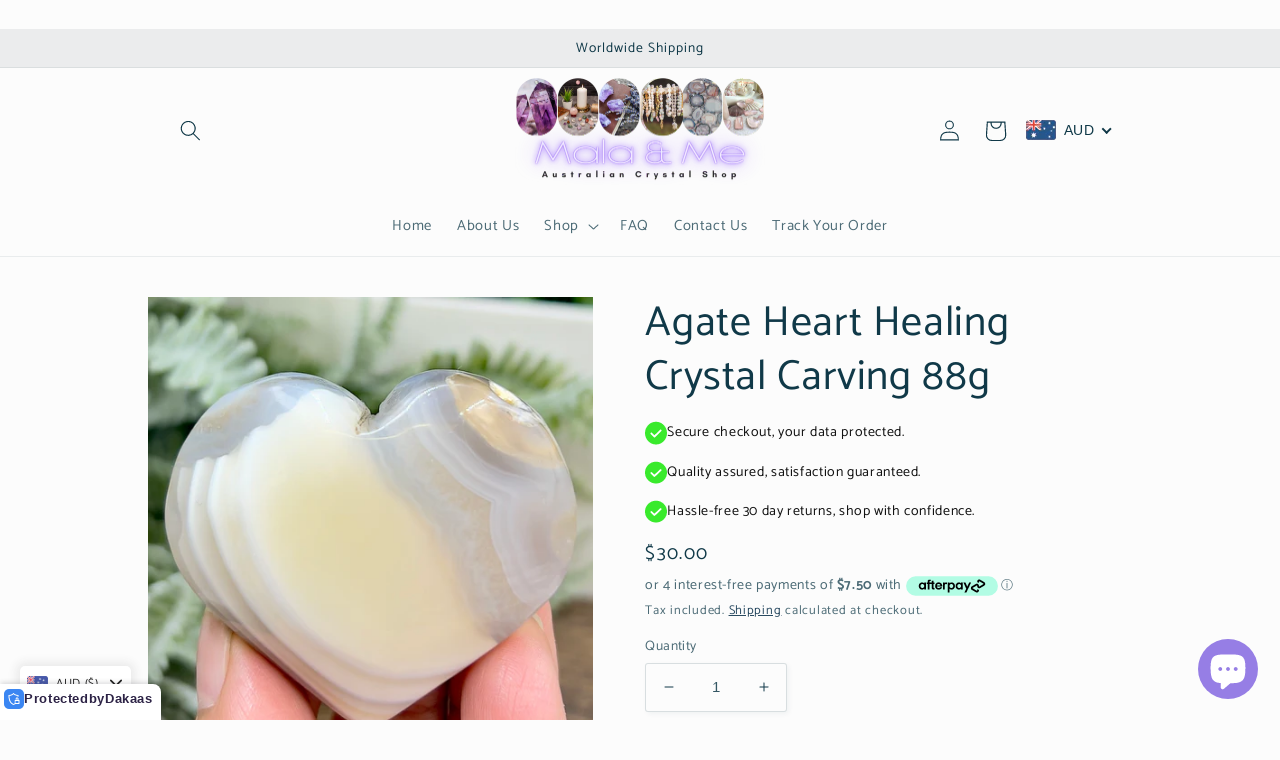

--- FILE ---
content_type: text/html; charset=utf-8
request_url: https://www.malaand.me/products/agate-butterfly-heart-healing-crystal-nature-carving-88g
body_size: 102967
content:
<!doctype html>
<html class="no-js" lang="en">
  <script type="text/javascript" src="https://apps-shopify.ipblocker.io/s/api/file/rigorously-script.js?shop=mala-me-au.myshopify.com" defer></script> <head>
	<script id="pandectes-rules">   /* PANDECTES-GDPR: DO NOT MODIFY AUTO GENERATED CODE OF THIS SCRIPT */      window.PandectesSettings = {"store":{"plan":"basic","theme":"Studio","primaryLocale":"en","adminMode":false},"tsPublished":1705299497,"declaration":{"showPurpose":false,"showProvider":false,"showDateGenerated":false},"language":{"languageMode":"Single","fallbackLanguage":"en","languageDetection":"browser","languagesSupported":[]},"texts":{"managed":{"headerText":{"en":"We respect your privacy"},"consentText":{"en":"This website uses cookies to ensure you get the best experience."},"dismissButtonText":{"en":"Ok"},"linkText":{"en":"Learn more"},"imprintText":{"en":"Imprint"},"preferencesButtonText":{"en":"Preferences"},"allowButtonText":{"en":"Accept"},"denyButtonText":{"en":"Decline"},"leaveSiteButtonText":{"en":"Leave this site"},"cookiePolicyText":{"en":"Cookie policy"},"preferencesPopupTitleText":{"en":"Manage consent preferences"},"preferencesPopupIntroText":{"en":"We use cookies to optimize website functionality, analyze the performance, and provide personalized experience to you. Some cookies are essential to make the website operate and function correctly. Those cookies cannot be disabled. In this window you can manage your preference of cookies."},"preferencesPopupCloseButtonText":{"en":"Close"},"preferencesPopupAcceptAllButtonText":{"en":"Accept all"},"preferencesPopupRejectAllButtonText":{"en":"Reject all"},"preferencesPopupSaveButtonText":{"en":"Save preferences"},"accessSectionTitleText":{"en":"Data portability"},"accessSectionParagraphText":{"en":"You have the right to request access to your data at any time."},"rectificationSectionTitleText":{"en":"Data Rectification"},"rectificationSectionParagraphText":{"en":"You have the right to request your data to be updated whenever you think it is appropriate."},"erasureSectionTitleText":{"en":"Right to be forgotten"},"erasureSectionParagraphText":{"en":"You have the right to ask all your data to be erased. After that, you will no longer be able to access your account."},"declIntroText":{"en":"We use cookies to optimize website functionality, analyze the performance, and provide personalized experience to you. Some cookies are essential to make the website operate and function correctly. Those cookies cannot be disabled. In this window you can manage your preference of cookies."}},"categories":{"strictlyNecessaryCookiesTitleText":{"en":"Strictly necessary cookies"},"functionalityCookiesTitleText":{"en":"Functional cookies"},"performanceCookiesTitleText":{"en":"Performance cookies"},"targetingCookiesTitleText":{"en":"Targeting cookies"},"unclassifiedCookiesTitleText":{"en":"Unclassified cookies"},"strictlyNecessaryCookiesDescriptionText":{"en":"These cookies are essential in order to enable you to move around the website and use its features, such as accessing secure areas of the website. The website cannot function properly without these cookies."},"functionalityCookiesDescriptionText":{"en":"These cookies enable the site to provide enhanced functionality and personalisation. They may be set by us or by third party providers whose services we have added to our pages. If you do not allow these cookies then some or all of these services may not function properly."},"performanceCookiesDescriptionText":{"en":"These cookies enable us to monitor and improve the performance of our website. For example, they allow us to count visits, identify traffic sources and see which parts of the site are most popular."},"targetingCookiesDescriptionText":{"en":"These cookies may be set through our site by our advertising partners. They may be used by those companies to build a profile of your interests and show you relevant adverts on other sites.    They do not store directly personal information, but are based on uniquely identifying your browser and internet device. If you do not allow these cookies, you will experience less targeted advertising."},"unclassifiedCookiesDescriptionText":{"en":"Unclassified cookies are cookies that we are in the process of classifying, together with the providers of individual cookies."}},"auto":{"declName":{"en":"Name"},"declPath":{"en":"Path"},"declType":{"en":"Type"},"declDomain":{"en":"Domain"},"declPurpose":{"en":"Purpose"},"declProvider":{"en":"Provider"},"declRetention":{"en":"Retention"},"declFirstParty":{"en":"First-party"},"declThirdParty":{"en":"Third-party"},"declSeconds":{"en":"seconds"},"declMinutes":{"en":"minutes"},"declHours":{"en":"hours"},"declDays":{"en":"days"},"declMonths":{"en":"months"},"declYears":{"en":"years"},"declSession":{"en":"Session"},"cookiesDetailsText":{"en":"Cookies details"},"preferencesPopupAlwaysAllowedText":{"en":"Always allowed"},"submitButton":{"en":"Submit"},"submittingButton":{"en":"Submitting..."},"cancelButton":{"en":"Cancel"},"guestsSupportInfoText":{"en":"Please login with your customer account to further proceed."},"guestsSupportEmailPlaceholder":{"en":"E-mail address"},"guestsSupportEmailValidationError":{"en":"Email is not valid"},"guestsSupportEmailSuccessTitle":{"en":"Thank you for your request"},"guestsSupportEmailFailureTitle":{"en":"A problem occurred"},"guestsSupportEmailSuccessMessage":{"en":"If you are registered as a customer of this store, you will soon receive an email with instructions on how to proceed."},"guestsSupportEmailFailureMessage":{"en":"Your request was not submitted. Please try again and if problem persists, contact store owner for assistance."},"confirmationSuccessTitle":{"en":"Your request is verified"},"confirmationFailureTitle":{"en":"A problem occurred"},"confirmationSuccessMessage":{"en":"We will soon get back to you as to your request."},"confirmationFailureMessage":{"en":"Your request was not verified. Please try again and if problem persists, contact store owner for assistance"},"consentSectionTitleText":{"en":"Your cookie consent"},"consentSectionNoConsentText":{"en":"You have not consented to the cookies policy of this website."},"consentSectionConsentedText":{"en":"You consented to the cookies policy of this website on"},"consentStatus":{"en":"Consent preference"},"consentDate":{"en":"Consent date"},"consentId":{"en":"Consent ID"},"consentSectionChangeConsentActionText":{"en":"Change consent preference"},"accessSectionGDPRRequestsActionText":{"en":"Data subject requests"},"accessSectionAccountInfoActionText":{"en":"Personal data"},"accessSectionOrdersRecordsActionText":{"en":"Orders"},"accessSectionDownloadReportActionText":{"en":"Request export"},"rectificationCommentPlaceholder":{"en":"Describe what you want to be updated"},"rectificationCommentValidationError":{"en":"Comment is required"},"rectificationSectionEditAccountActionText":{"en":"Request an update"},"erasureSectionRequestDeletionActionText":{"en":"Request personal data deletion"}}},"library":{"previewMode":false,"fadeInTimeout":0,"defaultBlocked":7,"showLink":true,"showImprintLink":false,"enabled":true,"cookie":{"name":"_pandectes_gdpr","expiryDays":365,"secure":true},"dismissOnScroll":false,"dismissOnWindowClick":false,"dismissOnTimeout":false,"palette":{"popup":{"background":"#FFFFFF","backgroundForCalculations":{"a":1,"b":255,"g":255,"r":255},"text":"#000000"},"button":{"background":"transparent","backgroundForCalculations":{"a":1,"b":255,"g":255,"r":255},"text":"#000000","textForCalculation":{"a":1,"b":0,"g":0,"r":0},"border":"#000000"}},"content":{"href":"https://mala-me-au.myshopify.com/policies/privacy-policy","close":"&#10005;","target":"","logo":"<img class=\"cc-banner-logo\" height=\"40\" width=\"40\" src=\"https://cdn.shopify.com/s/files/1/0549/5157/5640/t/1/assets/pandectes-logo.png?v=1658368810\" alt=\"Mala & Me Crystal Shop\" />"},"window":"<div role=\"dialog\" aria-live=\"polite\" aria-label=\"cookieconsent\" aria-describedby=\"cookieconsent:desc\" id=\"pandectes-banner\" class=\"cc-window-wrapper cc-top-wrapper\"><div class=\"pd-cookie-banner-window cc-window {{classes}}\"><!--googleoff: all-->{{children}}<!--googleon: all--></div></div>","compliance":{"opt-both":"<div class=\"cc-compliance cc-highlight\">{{deny}}{{allow}}</div>"},"type":"opt-both","layouts":{"basic":"{{logo}}{{messagelink}}{{compliance}}{{close}}"},"position":"top","theme":"wired","revokable":false,"animateRevokable":false,"static":false,"autoAttach":true,"hasTransition":true,"blacklistPage":[""]},"geolocation":{"brOnly":false,"caOnly":false,"euOnly":false},"dsr":{"guestsSupport":false,"accessSectionDownloadReportAuto":false},"banner":{"resetTs":1658368809,"extraCss":"        .cc-banner-logo {max-width: 24em!important;}    @media(min-width: 768px) {.cc-window.cc-floating{max-width: 24em!important;width: 24em!important;}}    .cc-message, .cc-header, .cc-logo {text-align: left}    .cc-window-wrapper{z-index: 2147483647;}    .cc-window{z-index: 2147483647;font-family: inherit;}    .cc-header{font-family: inherit;}    .pd-cp-ui{font-family: inherit; background-color: #FFFFFF;color:#000000;}    button.pd-cp-btn, a.pd-cp-btn{}    input + .pd-cp-preferences-slider{background-color: rgba(0, 0, 0, 0.3)}    .pd-cp-scrolling-section::-webkit-scrollbar{background-color: rgba(0, 0, 0, 0.3)}    input:checked + .pd-cp-preferences-slider{background-color: rgba(0, 0, 0, 1)}    .pd-cp-scrolling-section::-webkit-scrollbar-thumb {background-color: rgba(0, 0, 0, 1)}    .pd-cp-ui-close{color:#000000;}    .pd-cp-preferences-slider:before{background-color: #FFFFFF}    .pd-cp-title:before {border-color: #000000!important}    .pd-cp-preferences-slider{background-color:#000000}    .pd-cp-toggle{color:#000000!important}    @media(max-width:699px) {.pd-cp-ui-close-top svg {fill: #000000}}    .pd-cp-toggle:hover,.pd-cp-toggle:visited,.pd-cp-toggle:active{color:#000000!important}    .pd-cookie-banner-window {box-shadow: 0 0 18px rgb(0 0 0 / 20%);}  ","customJavascript":null,"showPoweredBy":false,"hybridStrict":false,"cookiesBlockedByDefault":"7","isActive":true,"implicitSavePreferences":false,"cookieIcon":false,"blockBots":false,"showCookiesDetails":true,"hasTransition":true,"blockingPage":false,"showOnlyLandingPage":false,"leaveSiteUrl":"https://www.google.com","linkRespectStoreLang":false},"cookies":{"0":[{"name":"secure_customer_sig","domain":"malaand.me","path":"/","provider":"Shopify","firstParty":true,"retention":"1 year(s)","expires":1,"unit":"declYears","purpose":{"en":"Used in connection with customer login."}},{"name":"keep_alive","domain":"malaand.me","path":"/","provider":"Shopify","firstParty":true,"retention":"1 year(s)","expires":1,"unit":"declYears","purpose":{"en":"Used in connection with buyer localization."}}],"1":[{"name":"_shopify_y","domain":".malaand.me","path":"/","provider":"Shopify","firstParty":true,"retention":"1 year(s)","expires":1,"unit":"declYears","purpose":{"en":"Shopify analytics."}},{"name":"_shopify_sa_t","domain":".malaand.me","path":"/","provider":"Shopify","firstParty":true,"retention":"1 year(s)","expires":1,"unit":"declYears","purpose":{"en":"Shopify analytics relating to marketing & referrals."}},{"name":"_s","domain":".malaand.me","path":"/","provider":"Shopify","firstParty":true,"retention":"1 year(s)","expires":1,"unit":"declYears","purpose":{"en":"Shopify analytics."}},{"name":"_y","domain":".malaand.me","path":"/","provider":"Shopify","firstParty":true,"retention":"1 year(s)","expires":1,"unit":"declYears","purpose":{"en":"Shopify analytics."}},{"name":"_landing_page","domain":".malaand.me","path":"/","provider":"Shopify","firstParty":true,"retention":"1 year(s)","expires":1,"unit":"declYears","purpose":{"en":"Tracks landing pages."}},{"name":"_shopify_sa_p","domain":".malaand.me","path":"/","provider":"Shopify","firstParty":true,"retention":"1 year(s)","expires":1,"unit":"declYears","purpose":{"en":"Shopify analytics relating to marketing & referrals."}},{"name":"_shopify_s","domain":".malaand.me","path":"/","provider":"Shopify","firstParty":true,"retention":"1 year(s)","expires":1,"unit":"declYears","purpose":{"en":"Shopify analytics."}},{"name":"_orig_referrer","domain":".malaand.me","path":"/","provider":"Shopify","firstParty":true,"retention":"1 year(s)","expires":1,"unit":"declYears","purpose":{"en":"Tracks landing pages."}}],"2":[],"4":[],"8":[{"name":"localization","domain":"malaand.me","path":"/","provider":"Unknown","firstParty":true,"retention":"1 year(s)","expires":1,"unit":"declYears","purpose":{"en":""}}]},"blocker":{"isActive":false,"googleConsentMode":{"id":"","analyticsId":"","isActive":false,"adStorageCategory":4,"analyticsStorageCategory":2,"personalizationStorageCategory":1,"functionalityStorageCategory":1,"customEvent":true,"securityStorageCategory":0,"redactData":true,"urlPassthrough":false},"facebookPixel":{"id":"","isActive":false,"ldu":false},"rakuten":{"isActive":false,"cmp":false,"ccpa":false},"defaultBlocked":7,"patterns":{"whiteList":[],"blackList":{"1":[],"2":[],"4":[],"8":[]},"iframesWhiteList":[],"iframesBlackList":{"1":[],"2":[],"4":[],"8":[]},"beaconsWhiteList":[],"beaconsBlackList":{"1":[],"2":[],"4":[],"8":[]}}}}      !function(){"use strict";window.PandectesRules=window.PandectesRules||{},window.PandectesRules.manualBlacklist={1:[],2:[],4:[]},window.PandectesRules.blacklistedIFrames={1:[],2:[],4:[]},window.PandectesRules.blacklistedCss={1:[],2:[],4:[]},window.PandectesRules.blacklistedBeacons={1:[],2:[],4:[]};var e="javascript/blocked",t="_pandectes_gdpr";function n(e){return new RegExp(e.replace(/[/\\.+?$()]/g,"\\$&").replace("*","(.*)"))}var r=function(e){try{return JSON.parse(e)}catch(e){return!1}},a=function(e){var t=arguments.length>1&&void 0!==arguments[1]?arguments[1]:"log",n=new URLSearchParams(window.location.search);n.get("log")&&console[t]("PandectesRules: ".concat(e))};function i(e,t){var n=Object.keys(e);if(Object.getOwnPropertySymbols){var r=Object.getOwnPropertySymbols(e);t&&(r=r.filter((function(t){return Object.getOwnPropertyDescriptor(e,t).enumerable}))),n.push.apply(n,r)}return n}function s(e){for(var t=1;t<arguments.length;t++){var n=null!=arguments[t]?arguments[t]:{};t%2?i(Object(n),!0).forEach((function(t){o(e,t,n[t])})):Object.getOwnPropertyDescriptors?Object.defineProperties(e,Object.getOwnPropertyDescriptors(n)):i(Object(n)).forEach((function(t){Object.defineProperty(e,t,Object.getOwnPropertyDescriptor(n,t))}))}return e}function o(e,t,n){return t in e?Object.defineProperty(e,t,{value:n,enumerable:!0,configurable:!0,writable:!0}):e[t]=n,e}function c(e,t){return function(e){if(Array.isArray(e))return e}(e)||function(e,t){var n=null==e?null:"undefined"!=typeof Symbol&&e[Symbol.iterator]||e["@@iterator"];if(null==n)return;var r,a,i=[],s=!0,o=!1;try{for(n=n.call(e);!(s=(r=n.next()).done)&&(i.push(r.value),!t||i.length!==t);s=!0);}catch(e){o=!0,a=e}finally{try{s||null==n.return||n.return()}finally{if(o)throw a}}return i}(e,t)||u(e,t)||function(){throw new TypeError("Invalid attempt to destructure non-iterable instance.\nIn order to be iterable, non-array objects must have a [Symbol.iterator]() method.")}()}function l(e){return function(e){if(Array.isArray(e))return d(e)}(e)||function(e){if("undefined"!=typeof Symbol&&null!=e[Symbol.iterator]||null!=e["@@iterator"])return Array.from(e)}(e)||u(e)||function(){throw new TypeError("Invalid attempt to spread non-iterable instance.\nIn order to be iterable, non-array objects must have a [Symbol.iterator]() method.")}()}function u(e,t){if(e){if("string"==typeof e)return d(e,t);var n=Object.prototype.toString.call(e).slice(8,-1);return"Object"===n&&e.constructor&&(n=e.constructor.name),"Map"===n||"Set"===n?Array.from(e):"Arguments"===n||/^(?:Ui|I)nt(?:8|16|32)(?:Clamped)?Array$/.test(n)?d(e,t):void 0}}function d(e,t){(null==t||t>e.length)&&(t=e.length);for(var n=0,r=new Array(t);n<t;n++)r[n]=e[n];return r}var f=!(void 0===window.dataLayer||!Array.isArray(window.dataLayer)||!window.dataLayer.some((function(e){return"pandectes_full_scan"===e.event})));a("userAgent -> ".concat(window.navigator.userAgent.substring(0,50)));var p=function(){var e,n=arguments.length>0&&void 0!==arguments[0]?arguments[0]:t,a="; "+document.cookie,i=a.split("; "+n+"=");if(i.length<2)e={};else{var s=i.pop(),o=s.split(";");e=window.atob(o.shift())}var c=r(e);return!1!==c?c:e}(),g=window.PandectesSettings,y=g.banner.isActive,h=g.blocker.defaultBlocked,m=p&&null!==p.preferences&&void 0!==p.preferences?p.preferences:null,v=f?0:y?null===m?h:m:0,w={1:0==(1&v),2:0==(2&v),4:0==(4&v)},b=window.PandectesSettings.blocker.patterns,k=b.blackList,L=b.whiteList,S=b.iframesBlackList,P=b.iframesWhiteList,A=b.beaconsBlackList,C=b.beaconsWhiteList,_={blackList:[],whiteList:[],iframesBlackList:{1:[],2:[],4:[],8:[]},iframesWhiteList:[],beaconsBlackList:{1:[],2:[],4:[],8:[]},beaconsWhiteList:[]};[1,2,4].map((function(e){var t;w[e]||((t=_.blackList).push.apply(t,l(k[e].length?k[e].map(n):[])),_.iframesBlackList[e]=S[e].length?S[e].map(n):[],_.beaconsBlackList[e]=A[e].length?A[e].map(n):[])})),_.whiteList=L.length?L.map(n):[],_.iframesWhiteList=P.length?P.map(n):[],_.beaconsWhiteList=C.length?C.map(n):[];var B={scripts:[],iframes:{1:[],2:[],4:[]},beacons:{1:[],2:[],4:[]},css:{1:[],2:[],4:[]}},E=function(t,n){return t&&(!n||n!==e)&&(!_.blackList||_.blackList.some((function(e){return e.test(t)})))&&(!_.whiteList||_.whiteList.every((function(e){return!e.test(t)})))},O=function(e){var t=e.getAttribute("src");return _.blackList&&_.blackList.every((function(e){return!e.test(t)}))||_.whiteList&&_.whiteList.some((function(e){return e.test(t)}))},I=function(e,t){var n=_.iframesBlackList[t],r=_.iframesWhiteList;return e&&(!n||n.some((function(t){return t.test(e)})))&&(!r||r.every((function(t){return!t.test(e)})))},j=function(e,t){var n=_.beaconsBlackList[t],r=_.beaconsWhiteList;return e&&(!n||n.some((function(t){return t.test(e)})))&&(!r||r.every((function(t){return!t.test(e)})))},R=new MutationObserver((function(e){for(var t=0;t<e.length;t++)for(var n=e[t].addedNodes,r=0;r<n.length;r++){var a=n[r],i=a.dataset&&a.dataset.cookiecategory;if(1===a.nodeType&&"LINK"===a.tagName){var s=a.dataset&&a.dataset.href;if(s&&i)switch(i){case"functionality":case"C0001":B.css[1].push(s);break;case"performance":case"C0002":B.css[2].push(s);break;case"targeting":case"C0003":B.css[4].push(s)}}}})),T=new MutationObserver((function(t){for(var n=0;n<t.length;n++)for(var r=t[n].addedNodes,a=function(t){var n=r[t],a=n.src||n.dataset&&n.dataset.src,i=n.dataset&&n.dataset.cookiecategory;if(1===n.nodeType&&"IFRAME"===n.tagName){if(a){var s=!1;I(a,1)||"functionality"===i||"C0001"===i?(s=!0,B.iframes[1].push(a)):I(a,2)||"performance"===i||"C0002"===i?(s=!0,B.iframes[2].push(a)):(I(a,4)||"targeting"===i||"C0003"===i)&&(s=!0,B.iframes[4].push(a)),s&&(n.removeAttribute("src"),n.setAttribute("data-src",a))}}else if(1===n.nodeType&&"IMG"===n.tagName){if(a){var o=!1;j(a,1)?(o=!0,B.beacons[1].push(a)):j(a,2)?(o=!0,B.beacons[2].push(a)):j(a,4)&&(o=!0,B.beacons[4].push(a)),o&&(n.removeAttribute("src"),n.setAttribute("data-src",a))}}else if(1===n.nodeType&&"LINK"===n.tagName){var c=n.dataset&&n.dataset.href;if(c&&i)switch(i){case"functionality":case"C0001":B.css[1].push(c);break;case"performance":case"C0002":B.css[2].push(c);break;case"targeting":case"C0003":B.css[4].push(c)}}else if(1===n.nodeType&&"SCRIPT"===n.tagName){var l=n.type,u=!1;if(E(a,l))u=!0;else if(a&&i)switch(i){case"functionality":case"C0001":u=!0,window.PandectesRules.manualBlacklist[1].push(a);break;case"performance":case"C0002":u=!0,window.PandectesRules.manualBlacklist[2].push(a);break;case"targeting":case"C0003":u=!0,window.PandectesRules.manualBlacklist[4].push(a)}if(u){B.scripts.push([n,l]),n.type=e;n.addEventListener("beforescriptexecute",(function t(r){n.getAttribute("type")===e&&r.preventDefault(),n.removeEventListener("beforescriptexecute",t)})),n.parentElement&&n.parentElement.removeChild(n)}}},i=0;i<r.length;i++)a(i)})),x=document.createElement,N={src:Object.getOwnPropertyDescriptor(HTMLScriptElement.prototype,"src"),type:Object.getOwnPropertyDescriptor(HTMLScriptElement.prototype,"type")};window.PandectesRules.unblockCss=function(e){var t=B.css[e]||[];t.length&&a("Unblocking CSS for ".concat(e)),t.forEach((function(e){var t=document.querySelector('link[data-href^="'.concat(e,'"]'));t.removeAttribute("data-href"),t.href=e})),B.css[e]=[]},window.PandectesRules.unblockIFrames=function(e){var t=B.iframes[e]||[];t.length&&a("Unblocking IFrames for ".concat(e)),_.iframesBlackList[e]=[],t.forEach((function(e){var t=document.querySelector('iframe[data-src^="'.concat(e,'"]'));t.removeAttribute("data-src"),t.src=e})),B.iframes[e]=[]},window.PandectesRules.unblockBeacons=function(e){var t=B.beacons[e]||[];t.length&&a("Unblocking Beacons for ".concat(e)),_.beaconsBlackList[e]=[],t.forEach((function(e){var t=document.querySelector('img[data-src^="'.concat(e,'"]'));t.removeAttribute("data-src"),t.src=e})),B.beacons[e]=[]},window.PandectesRules.unblockInlineScripts=function(e){var t=1===e?"functionality":2===e?"performance":"targeting";document.querySelectorAll('script[type="javascript/blocked"][data-cookiecategory="'.concat(t,'"]')).forEach((function(e){var t=e.textContent;e.parentNode.removeChild(e);var n=document.createElement("script");n.type="text/javascript",n.textContent=t,document.body.appendChild(n)}))},window.PandectesRules.unblock=function(t){t.length<1?(_.blackList=[],_.whiteList=[],_.iframesBlackList=[],_.iframesWhiteList=[]):(_.blackList&&(_.blackList=_.blackList.filter((function(e){return t.every((function(t){return"string"==typeof t?!e.test(t):t instanceof RegExp?e.toString()!==t.toString():void 0}))}))),_.whiteList&&(_.whiteList=[].concat(l(_.whiteList),l(t.map((function(e){if("string"==typeof e){var t=".*"+n(e)+".*";if(_.whiteList.every((function(e){return e.toString()!==t.toString()})))return new RegExp(t)}else if(e instanceof RegExp&&_.whiteList.every((function(t){return t.toString()!==e.toString()})))return e;return null})).filter(Boolean)))));for(var r=document.querySelectorAll('script[type="'.concat(e,'"]')),i=0;i<r.length;i++){var s=r[i];O(s)&&(B.scripts.push([s,"application/javascript"]),s.parentElement.removeChild(s))}var o=0;l(B.scripts).forEach((function(e,t){var n=c(e,2),r=n[0],a=n[1];if(O(r)){for(var i=document.createElement("script"),s=0;s<r.attributes.length;s++){var l=r.attributes[s];"src"!==l.name&&"type"!==l.name&&i.setAttribute(l.name,r.attributes[s].value)}i.setAttribute("src",r.src),i.setAttribute("type",a||"application/javascript"),document.head.appendChild(i),B.scripts.splice(t-o,1),o++}})),0==_.blackList.length&&0===_.iframesBlackList[1].length&&0===_.iframesBlackList[2].length&&0===_.iframesBlackList[4].length&&0===_.beaconsBlackList[1].length&&0===_.beaconsBlackList[2].length&&0===_.beaconsBlackList[4].length&&(a("Disconnecting observers"),T.disconnect(),R.disconnect())};var M,D,W=window.PandectesSettings.store.adminMode,z=window.PandectesSettings.blocker;M=function(){!function(){var e=window.Shopify.trackingConsent;try{var t=W&&!window.Shopify.AdminBarInjector,n={preferences:0==(1&v)||f||t,analytics:0==(2&v)||f||t,marketing:0==(4&v)||f||t};e.firstPartyMarketingAllowed()===n.marketing&&e.analyticsProcessingAllowed()===n.analytics&&e.preferencesProcessingAllowed()===n.preferences||e.setTrackingConsent(n,(function(e){e&&e.error?a("Shopify.customerPrivacy API - failed to setTrackingConsent"):a("Shopify.customerPrivacy API - setTrackingConsent(".concat(JSON.stringify(n),")"))}))}catch(e){a("Shopify.customerPrivacy API - exception")}}(),function(){var e=window.Shopify.trackingConsent,t=e.currentVisitorConsent();if(z.gpcIsActive&&"CCPA"===e.getRegulation()&&"no"===t.gpc&&"yes"!==t.sale_of_data){var n={sale_of_data:!1};e.setTrackingConsent(n,(function(e){e&&e.error?a("Shopify.customerPrivacy API - failed to setTrackingConsent({".concat(JSON.stringify(n),")")):a("Shopify.customerPrivacy API - setTrackingConsent(".concat(JSON.stringify(n),")"))}))}}()},D=null,window.Shopify&&window.Shopify.loadFeatures&&window.Shopify.trackingConsent?M():D=setInterval((function(){window.Shopify&&window.Shopify.loadFeatures&&(clearInterval(D),window.Shopify.loadFeatures([{name:"consent-tracking-api",version:"0.1"}],(function(e){e?a("Shopify.customerPrivacy API - failed to load"):(a("Shopify.customerPrivacy API - loaded"),M())})))}),10);var F=window.PandectesSettings,U=F.banner.isActive,q=F.blocker.googleConsentMode,J=q.isActive,H=q.customEvent,$=q.redactData,G=q.urlPassthrough,K=q.adStorageCategory,V=q.analyticsStorageCategory,Y=q.functionalityStorageCategory,Q=q.personalizationStorageCategory,X=q.securityStorageCategory,Z=q.dataLayerProperty,ee=void 0===Z?"dataLayer":Z;function te(){window[ee].push(arguments)}window[ee]=window[ee]||[];var ne,re,ae={hasInitialized:!1,ads_data_redaction:!1,url_passthrough:!1,data_layer_property:"dataLayer",storage:{ad_storage:"granted",ad_user_data:"granted",ad_personalization:"granted",analytics_storage:"granted",functionality_storage:"granted",personalization_storage:"granted",security_storage:"granted",wait_for_update:500}};if(U&&J){var ie=0==(v&K)?"granted":"denied",se=0==(v&V)?"granted":"denied",oe=0==(v&Y)?"granted":"denied",ce=0==(v&Q)?"granted":"denied",le=0==(v&X)?"granted":"denied";ae.hasInitialized=!0,ae.ads_data_redaction="denied"===ie&&$,ae.url_passthrough=G,ae.storage.ad_storage=ie,ae.storage.ad_user_data=ie,ae.storage.ad_personalization=ie,ae.storage.analytics_storage=se,ae.storage.functionality_storage=oe,ae.storage.personalization_storage=ce,ae.storage.security_storage=le,ae.data_layer_property=ee||"dataLayer",ae.ads_data_redaction&&te("set","ads_data_redaction",ae.ads_data_redaction),ae.url_passthrough&&te("set","url_passthrough",ae.url_passthrough),te("consent","default",ae.storage),a("Google consent mode initialized")}U&&H&&(re=7===(ne=v)?"deny":0===ne?"allow":"mixed",window[ee].push({event:"Pandectes_Consent_Update",pandectes_status:re,pandectes_categories:{C0000:"allow",C0001:w[1]?"allow":"deny",C0002:w[2]?"allow":"deny",C0003:w[4]?"allow":"deny"}}),a("PandectesCustomEvent pushed to the dataLayer")),window.PandectesRules.gcm=ae;var ue=window.PandectesSettings,de=ue.banner.isActive,fe=ue.blocker.isActive;a("Blocker -> "+(fe?"Active":"Inactive")),a("Banner -> "+(de?"Active":"Inactive")),a("ActualPrefs -> "+v);var pe=null===m&&/\/checkouts\//.test(window.location.pathname);0!==v&&!1===f&&fe&&!pe?(a("Blocker will execute"),document.createElement=function(){for(var t=arguments.length,n=new Array(t),r=0;r<t;r++)n[r]=arguments[r];if("script"!==n[0].toLowerCase())return x.bind?x.bind(document).apply(void 0,n):x;var a=x.bind(document).apply(void 0,n);try{Object.defineProperties(a,{src:s(s({},N.src),{},{set:function(t){E(t,a.type)&&N.type.set.call(this,e),N.src.set.call(this,t)}}),type:s(s({},N.type),{},{get:function(){var t=N.type.get.call(this);return t===e||E(this.src,t)?null:t},set:function(t){var n=E(a.src,a.type)?e:t;N.type.set.call(this,n)}})}),a.setAttribute=function(t,n){if("type"===t){var r=E(a.src,a.type)?e:n;N.type.set.call(a,r)}else"src"===t?(E(n,a.type)&&N.type.set.call(a,e),N.src.set.call(a,n)):HTMLScriptElement.prototype.setAttribute.call(a,t,n)}}catch(e){console.warn("Yett: unable to prevent script execution for script src ",a.src,".\n",'A likely cause would be because you are using a third-party browser extension that monkey patches the "document.createElement" function.')}return a},T.observe(document.documentElement,{childList:!0,subtree:!0}),R.observe(document.documentElement,{childList:!0,subtree:!0})):a("Blocker will not execute")}();
</script>
    <meta charset="utf-8">
    <meta http-equiv="X-UA-Compatible" content="IE=edge">
    <meta name="viewport" content="width=device-width,initial-scale=1">
    <meta name="theme-color" content="">
    <link rel="canonical" href="https://www.malaand.me/products/agate-butterfly-heart-healing-crystal-nature-carving-88g">
    <link rel="preconnect" href="https://cdn.shopify.com" crossorigin><link rel="preconnect" href="https://fonts.shopifycdn.com" crossorigin><!-- Air Reviews Script -->
 

    
    
    
    
  










<script>
  const AIR_REVIEWS = {};
  AIR_REVIEWS.product = {"id":8028948660312,"title":"Agate Heart Healing Crystal Carving 88g","handle":"agate-butterfly-heart-healing-crystal-nature-carving-88g","description":"\u003cp\u003eWeight: 88g\u003c\/p\u003e\n\u003cp\u003e\u003cspan\u003eMeasurements: 48mm(H) x 55mm(W) x 25mm(D)\u003cbr\u003e\u003c\/span\u003e\u003c\/p\u003e\n\u003cp\u003e\u003cstrong\u003eAgate\u003c\/strong\u003e\u003c\/p\u003e\n\u003cp\u003eAgate is a variety of chalcedony, a mineral within the quartz family, renowned for its fine grain and bright colors, often appearing in concentric bands, but also sometimes in lacy patterns, speckles, and mottled textures. Agates are formed within volcanic and metamorphic rocks and are highly prized for their aesthetic appeal and the broad spectrum of their metaphysical properties.\u003c\/p\u003e\n\u003cp\u003e\u003cstrong\u003eWhere It's Found\u003c\/strong\u003e: Agates can be found all over the world. Significant sources include Brazil, Uruguay, Australia, India, Madagascar, Mexico, Mongolia, and the United States. Each region produces agates with unique patterns and colors, contributing to the stone's widespread popularity.\u003c\/p\u003e\n\u003cp\u003e\u003cstrong\u003eMetaphysical and Healing Properties\u003c\/strong\u003e:\u003c\/p\u003e\n\u003cul\u003e\n\u003cli\u003e\n\u003cp\u003e\u003cstrong\u003eEmotional Healing and Stability\u003c\/strong\u003e: Agate is well-regarded for its stabilizing and balancing effects on the wearer. It can soothe and calm, helping to heal inner anger or tension and create a sense of security and safety.\u003c\/p\u003e\n\u003c\/li\u003e\n\u003cli\u003e\n\u003cp\u003e\u003cstrong\u003eMental Function\u003c\/strong\u003e: Agate is believed to enhance mental function by improving concentration, perception, and analytical abilities. It encourages practical solutions to problems, and its calming properties help prevent overthinking and mental distress.\u003c\/p\u003e\n\u003c\/li\u003e\n\u003cli\u003e\n\u003cp\u003e\u003cstrong\u003ePhysical Endurance and Health\u003c\/strong\u003e: Agate is also associated with physical strength and stamina. It’s thought to enhance vitality, prolong physical endurance, and improve the health of the eyes, stomach, and uterus. Some also believe it can cleanse the lymphatic system and the pancreas.\u003c\/p\u003e\n\u003c\/li\u003e\n\u003cli\u003e\n\u003cp\u003e\u003cstrong\u003eSpiritual Growth\u003c\/strong\u003e: Agate can aid in spiritual growth by encouraging contemplative practices and supporting inner stability. It’s often used during meditation to help reconcile internal conflicts and maintain a grounded spirituality.\u003c\/p\u003e\n\u003c\/li\u003e\n\u003cli\u003e\n\u003cp\u003e\u003cstrong\u003eProtective Qualities\u003c\/strong\u003e: Known for its protective properties, agate can shield the wearer from negative energies and help prevent psychic attack. It is also said to protect from environmental pollution and can enhance personal courage.\u003c\/p\u003e\n\u003c\/li\u003e\n\u003cli\u003e\n\u003cp\u003e\u003cstrong\u003eHarmonizing Relationships\u003c\/strong\u003e: Agate can also improve relationships. It's thought to enhance love and eliminate bitterness, anger, and emotional trauma that can interfere with interpersonal relations. By promoting love and encouraging unity, it can help patch up difficult relationships or calm tense situations.\u003c\/p\u003e\n\u003c\/li\u003e\n\u003c\/ul\u003e","published_at":"2024-07-10T14:25:38+10:00","created_at":"2024-07-10T14:22:20+10:00","vendor":"Mala \u0026 Me (AU)","type":"Carvings","tags":["Agate","carving","Carvings","Flower Agate","Heart","hearts"],"price":3000,"price_min":3000,"price_max":3000,"available":true,"price_varies":false,"compare_at_price":null,"compare_at_price_min":0,"compare_at_price_max":0,"compare_at_price_varies":false,"variants":[{"id":42007595647064,"title":"Default Title","option1":"Default Title","option2":null,"option3":null,"sku":"Mala \u0026 Me","requires_shipping":true,"taxable":true,"featured_image":null,"available":true,"name":"Agate Heart Healing Crystal Carving 88g","public_title":null,"options":["Default Title"],"price":3000,"weight":500,"compare_at_price":null,"inventory_management":"shopify","barcode":null,"requires_selling_plan":false,"selling_plan_allocations":[]}],"images":["\/\/www.malaand.me\/cdn\/shop\/files\/IMG_1357_9cd4e78b-54f3-448c-a107-547cf25b86d3.jpg?v=1720585383","\/\/www.malaand.me\/cdn\/shop\/files\/IMG_1358_ede5e111-bc2a-43ac-8a87-17f7380199f0.jpg?v=1720585382","\/\/www.malaand.me\/cdn\/shop\/files\/IMG_1359_f79f52c0-c4dd-408d-b85b-f2c66aa9c88c.jpg?v=1720585382","\/\/www.malaand.me\/cdn\/shop\/files\/IMG_1364_81d0996e-563d-4f5f-8221-1fabc4f31374.jpg?v=1720585383","\/\/www.malaand.me\/cdn\/shop\/files\/IMG_1365_4fd90a80-24a2-4d0c-8353-8f77a53ff33b.jpg?v=1720585383","\/\/www.malaand.me\/cdn\/shop\/files\/IMG_1360_441fbd25-90ed-48fa-b278-f688d6656d5f.jpg?v=1720585383","\/\/www.malaand.me\/cdn\/shop\/files\/IMG_1361_72488be1-c552-4edc-a2d7-9b1a7c872519.jpg?v=1720585383","\/\/www.malaand.me\/cdn\/shop\/files\/IMG_1362_905219e3-8750-454e-87c3-b57c25d44c32.jpg?v=1720585383","\/\/www.malaand.me\/cdn\/shop\/files\/IMG_1363_12b8b0c9-4d6a-4319-b4d8-878920433159.jpg?v=1720585383","\/\/www.malaand.me\/cdn\/shop\/files\/IMG_1366_0ef29dbc-5b19-4967-b186-41a3d750fa91.jpg?v=1720585383"],"featured_image":"\/\/www.malaand.me\/cdn\/shop\/files\/IMG_1357_9cd4e78b-54f3-448c-a107-547cf25b86d3.jpg?v=1720585383","options":["Title"],"media":[{"alt":null,"id":25864821243992,"position":1,"preview_image":{"aspect_ratio":1.0,"height":1204,"width":1204,"src":"\/\/www.malaand.me\/cdn\/shop\/files\/IMG_1357_9cd4e78b-54f3-448c-a107-547cf25b86d3.jpg?v=1720585383"},"aspect_ratio":1.0,"height":1204,"media_type":"image","src":"\/\/www.malaand.me\/cdn\/shop\/files\/IMG_1357_9cd4e78b-54f3-448c-a107-547cf25b86d3.jpg?v=1720585383","width":1204},{"alt":null,"id":25864821309528,"position":2,"preview_image":{"aspect_ratio":1.0,"height":1062,"width":1062,"src":"\/\/www.malaand.me\/cdn\/shop\/files\/IMG_1358_ede5e111-bc2a-43ac-8a87-17f7380199f0.jpg?v=1720585382"},"aspect_ratio":1.0,"height":1062,"media_type":"image","src":"\/\/www.malaand.me\/cdn\/shop\/files\/IMG_1358_ede5e111-bc2a-43ac-8a87-17f7380199f0.jpg?v=1720585382","width":1062},{"alt":null,"id":25864821375064,"position":3,"preview_image":{"aspect_ratio":1.0,"height":1054,"width":1054,"src":"\/\/www.malaand.me\/cdn\/shop\/files\/IMG_1359_f79f52c0-c4dd-408d-b85b-f2c66aa9c88c.jpg?v=1720585382"},"aspect_ratio":1.0,"height":1054,"media_type":"image","src":"\/\/www.malaand.me\/cdn\/shop\/files\/IMG_1359_f79f52c0-c4dd-408d-b85b-f2c66aa9c88c.jpg?v=1720585382","width":1054},{"alt":null,"id":25864821538904,"position":4,"preview_image":{"aspect_ratio":1.0,"height":1203,"width":1203,"src":"\/\/www.malaand.me\/cdn\/shop\/files\/IMG_1364_81d0996e-563d-4f5f-8221-1fabc4f31374.jpg?v=1720585383"},"aspect_ratio":1.0,"height":1203,"media_type":"image","src":"\/\/www.malaand.me\/cdn\/shop\/files\/IMG_1364_81d0996e-563d-4f5f-8221-1fabc4f31374.jpg?v=1720585383","width":1203},{"alt":null,"id":25864821571672,"position":5,"preview_image":{"aspect_ratio":1.0,"height":1256,"width":1256,"src":"\/\/www.malaand.me\/cdn\/shop\/files\/IMG_1365_4fd90a80-24a2-4d0c-8353-8f77a53ff33b.jpg?v=1720585383"},"aspect_ratio":1.0,"height":1256,"media_type":"image","src":"\/\/www.malaand.me\/cdn\/shop\/files\/IMG_1365_4fd90a80-24a2-4d0c-8353-8f77a53ff33b.jpg?v=1720585383","width":1256},{"alt":null,"id":25864821407832,"position":6,"preview_image":{"aspect_ratio":1.0,"height":1167,"width":1167,"src":"\/\/www.malaand.me\/cdn\/shop\/files\/IMG_1360_441fbd25-90ed-48fa-b278-f688d6656d5f.jpg?v=1720585383"},"aspect_ratio":1.0,"height":1167,"media_type":"image","src":"\/\/www.malaand.me\/cdn\/shop\/files\/IMG_1360_441fbd25-90ed-48fa-b278-f688d6656d5f.jpg?v=1720585383","width":1167},{"alt":null,"id":25864821440600,"position":7,"preview_image":{"aspect_ratio":1.0,"height":1084,"width":1084,"src":"\/\/www.malaand.me\/cdn\/shop\/files\/IMG_1361_72488be1-c552-4edc-a2d7-9b1a7c872519.jpg?v=1720585383"},"aspect_ratio":1.0,"height":1084,"media_type":"image","src":"\/\/www.malaand.me\/cdn\/shop\/files\/IMG_1361_72488be1-c552-4edc-a2d7-9b1a7c872519.jpg?v=1720585383","width":1084},{"alt":null,"id":25864821473368,"position":8,"preview_image":{"aspect_ratio":1.0,"height":1090,"width":1090,"src":"\/\/www.malaand.me\/cdn\/shop\/files\/IMG_1362_905219e3-8750-454e-87c3-b57c25d44c32.jpg?v=1720585383"},"aspect_ratio":1.0,"height":1090,"media_type":"image","src":"\/\/www.malaand.me\/cdn\/shop\/files\/IMG_1362_905219e3-8750-454e-87c3-b57c25d44c32.jpg?v=1720585383","width":1090},{"alt":null,"id":25864821506136,"position":9,"preview_image":{"aspect_ratio":1.0,"height":1206,"width":1206,"src":"\/\/www.malaand.me\/cdn\/shop\/files\/IMG_1363_12b8b0c9-4d6a-4319-b4d8-878920433159.jpg?v=1720585383"},"aspect_ratio":1.0,"height":1206,"media_type":"image","src":"\/\/www.malaand.me\/cdn\/shop\/files\/IMG_1363_12b8b0c9-4d6a-4319-b4d8-878920433159.jpg?v=1720585383","width":1206},{"alt":null,"id":25864821604440,"position":10,"preview_image":{"aspect_ratio":1.0,"height":1216,"width":1216,"src":"\/\/www.malaand.me\/cdn\/shop\/files\/IMG_1366_0ef29dbc-5b19-4967-b186-41a3d750fa91.jpg?v=1720585383"},"aspect_ratio":1.0,"height":1216,"media_type":"image","src":"\/\/www.malaand.me\/cdn\/shop\/files\/IMG_1366_0ef29dbc-5b19-4967-b186-41a3d750fa91.jpg?v=1720585383","width":1216}],"requires_selling_plan":false,"selling_plan_groups":[],"content":"\u003cp\u003eWeight: 88g\u003c\/p\u003e\n\u003cp\u003e\u003cspan\u003eMeasurements: 48mm(H) x 55mm(W) x 25mm(D)\u003cbr\u003e\u003c\/span\u003e\u003c\/p\u003e\n\u003cp\u003e\u003cstrong\u003eAgate\u003c\/strong\u003e\u003c\/p\u003e\n\u003cp\u003eAgate is a variety of chalcedony, a mineral within the quartz family, renowned for its fine grain and bright colors, often appearing in concentric bands, but also sometimes in lacy patterns, speckles, and mottled textures. Agates are formed within volcanic and metamorphic rocks and are highly prized for their aesthetic appeal and the broad spectrum of their metaphysical properties.\u003c\/p\u003e\n\u003cp\u003e\u003cstrong\u003eWhere It's Found\u003c\/strong\u003e: Agates can be found all over the world. Significant sources include Brazil, Uruguay, Australia, India, Madagascar, Mexico, Mongolia, and the United States. Each region produces agates with unique patterns and colors, contributing to the stone's widespread popularity.\u003c\/p\u003e\n\u003cp\u003e\u003cstrong\u003eMetaphysical and Healing Properties\u003c\/strong\u003e:\u003c\/p\u003e\n\u003cul\u003e\n\u003cli\u003e\n\u003cp\u003e\u003cstrong\u003eEmotional Healing and Stability\u003c\/strong\u003e: Agate is well-regarded for its stabilizing and balancing effects on the wearer. It can soothe and calm, helping to heal inner anger or tension and create a sense of security and safety.\u003c\/p\u003e\n\u003c\/li\u003e\n\u003cli\u003e\n\u003cp\u003e\u003cstrong\u003eMental Function\u003c\/strong\u003e: Agate is believed to enhance mental function by improving concentration, perception, and analytical abilities. It encourages practical solutions to problems, and its calming properties help prevent overthinking and mental distress.\u003c\/p\u003e\n\u003c\/li\u003e\n\u003cli\u003e\n\u003cp\u003e\u003cstrong\u003ePhysical Endurance and Health\u003c\/strong\u003e: Agate is also associated with physical strength and stamina. It’s thought to enhance vitality, prolong physical endurance, and improve the health of the eyes, stomach, and uterus. Some also believe it can cleanse the lymphatic system and the pancreas.\u003c\/p\u003e\n\u003c\/li\u003e\n\u003cli\u003e\n\u003cp\u003e\u003cstrong\u003eSpiritual Growth\u003c\/strong\u003e: Agate can aid in spiritual growth by encouraging contemplative practices and supporting inner stability. It’s often used during meditation to help reconcile internal conflicts and maintain a grounded spirituality.\u003c\/p\u003e\n\u003c\/li\u003e\n\u003cli\u003e\n\u003cp\u003e\u003cstrong\u003eProtective Qualities\u003c\/strong\u003e: Known for its protective properties, agate can shield the wearer from negative energies and help prevent psychic attack. It is also said to protect from environmental pollution and can enhance personal courage.\u003c\/p\u003e\n\u003c\/li\u003e\n\u003cli\u003e\n\u003cp\u003e\u003cstrong\u003eHarmonizing Relationships\u003c\/strong\u003e: Agate can also improve relationships. It's thought to enhance love and eliminate bitterness, anger, and emotional trauma that can interfere with interpersonal relations. By promoting love and encouraging unity, it can help patch up difficult relationships or calm tense situations.\u003c\/p\u003e\n\u003c\/li\u003e\n\u003c\/ul\u003e"};
  AIR_REVIEWS.template = "product";
  AIR_REVIEWS.collections = [];
  AIR_REVIEWS.collectionsName = [];
  AIR_REVIEWS.customer = {
    id: null,
    email: null,
    first_name: null,
    last_name: null,
  };
  
  AIR_REVIEWS.collections.push(`282407501912`);
  AIR_REVIEWS.collectionsName.push(`Agate`);
  
  AIR_REVIEWS.collections.push(`267618517080`);
  AIR_REVIEWS.collectionsName.push(`All Products`);
  
  AIR_REVIEWS.collections.push(`265135161432`);
  AIR_REVIEWS.collectionsName.push(`Carvings`);
  
  AIR_REVIEWS.collections.push(`265122742360`);
  AIR_REVIEWS.collectionsName.push(`Mala & Me AU Home Page`);
  
  AIR_REVIEWS.branding = false;
  AIR_REVIEWS.appBlock = true;
  AIR_REVIEWS.shopData = false;
  AIR_REVIEWS.settings = {"createdAt":"2023-09-07T06:37:34.682Z","shopDomain":"mala-me-au.myshopify.com","reviewPop":{"minimumRating":"all-reviews","includedPages":"","emptyImageCustom":"","pageShow":[],"excludedPages":"","showOnMobile":true,"emptyImage":"https://cdnapps.avada.io/airReviews/sample-review/empty-product.png","showOnDesktop":true,"desktopPosition":"desktop-bottom-left","enabled":false,"mobilePosition":"mobile-bottom-right","customCss":""},"shopId":"emfz4uEIccai7VEpkvBp","generalSetting":{"sortOption":"sortlarest@feedback","amzReviewerOption":"all_reviews","enableCountryFlag":false,"amzPhotoOption":"all_contents","enableAggregateRating":true,"amzSortOption":"recent","ratingOption":"All positive","photoOption":"all","amzRatingOption":"positive","autoSubmitPublish":"five"},"reviewWidget":{"customPositionCatalog":"","showOnMobile":true,"showOnHomePage":false,"desktopPosition":"desktop-left","enablePopupReview":false,"hideNoStarRating":true,"minimumRating":"all-reviews","floatButtonLabel":"Our Reviews","enableSidebar":true,"mobilePosition":"mobile-left","showProductPageBlock":true,"showOnProductList":true,"floatBtnIconCustom":"","showPreview":false,"enableStarRating":true,"showCatalogPage":false,"customPositionCatalogDirection":"after","previewType":"star-rating-settings","showProductPage":true,"floatBtnBgColor":"#000000","customPositionProductDirection":"after","floatBtnIcon":"https://imgur.com/ttZVtaG.png","customPositionProduct":"","customProductContainer":"","showOnDesktop":true,"floatBtnTextColor":"#FFFFFF"},"reviewBlock":{"twoStarColor":"#E67F22","dateFormat":"mm_dd_yyyy","summaryButton":"Write a review","customPosition":".shopify-payment-button","primaryColor":"#121212","fiveStarColor":"#16A086","preset":0,"oneStarColor":"#E84C3D","threeStarColor":"#F1C40F","isShowBadgeText":false,"buttonTextColor":"#121212","id":0,"inlinePosition":"below-product","customPositionDirection":"after","buttonBorderRadius":4,"summaryHeading":"Review","policy":"By submitting, I acknowledge the Privacy and that my reviews will be publicly posted and shared online","emptyStarColor":"#BFBFBF","customCss":"","starIconType":"trustpilot","badgeColor":"#2C6ECB","backgroundColor":"#EDEDED","requiredName":true,"headingColor":"#000000","displayBadge":"after-customer-name","submitTextColor":"#ffffff","singleStarColor":"#16A086","badgeIconType":"badge-circle","layout":"grid","starColorType":"single-color","buttonBackgroundColor":"#EDEDED","hasPolicy":true,"submitButtonColor":"#166CE1","advancedSetting":true,"fourStarColor":"#27AE61","requiredEmail":false,"secondaryColor":"#383838","font":"Inter","isEnableBadge":false},"reviewCarouselWidget":{"customPositionHomeDirection":"after","customPositionCatalog":"","showPreview":true,"customPositionProductDirection":"after","carouselHeadingColor":"#000000","carouselMinimumRating":"all-reviews","carouselHeading":"See what our customers said!","customPositionProduct":"","customPositionHome":"","enableCarousel":true,"customPositionCatalogDirection":"after"},"popReviews":[{"lastName":"","images":[],"notHelpful":0,"source":"Create by admin","content":"Items arrived fast and in great condition. Highly recommended seller!! AAA+++","products":[{"image":"https://cdn.shopify.com/s/files/1/0549/5157/5640/files/MauveDarkProfessionalTwitterProfilePicture_4.png?v=1693273616","productLink":"https://mala-me-au.myshopify.com/products/huge-variety-of-high-quality-tumbled-stones-crystal-tumbles-australian-seller","title":"Tumbled Stones High Quality Crystal Tumbles Gemstone Australian Seller"}],"firstName":" Simon E","createdAt":"2023-10-03T03:10:14.345Z","rate":5,"productIds":[7368221884504],"countryCode":"AU","hasImages":false,"shopId":"emfz4uEIccai7VEpkvBp","helpful":0,"verifyBuyer":false,"email":"office.malaandme@gmail.com","status":"approved","id":"VHXtTvDM3e1G1go22pLL","product":{"image":"https://cdn.shopify.com/s/files/1/0549/5157/5640/files/MauveDarkProfessionalTwitterProfilePicture_4.png?v=1693273616","productLink":"https://mala-me-au.myshopify.com/products/huge-variety-of-high-quality-tumbled-stones-crystal-tumbles-australian-seller","title":"Tumbled Stones High Quality Crystal Tumbles Gemstone Australian Seller"},"productId":7368221884504},{"lastName":"","images":[],"notHelpful":0,"source":"Create by admin","content":"Beautiful moss agate ball, takes pride of place in my collection. Recommended seller AAA+++","products":[{"image":"https://cdn.shopify.com/s/files/1/0549/5157/5640/files/IMG_6094.jpg?v=1693812166","productLink":"https://mala-me-au.myshopify.com/products/moss-agate-sphere-crystal-sphere-321g-63mm-australian-seller","title":"Moss Agate Sphere Crystal Sphere 321g 63mm Australian Seller"}],"firstName":"Adrian L","createdAt":"2023-10-03T03:08:39.490Z","rate":5,"productIds":[7399520600152],"countryCode":"AU","hasImages":false,"shopId":"emfz4uEIccai7VEpkvBp","helpful":0,"verifyBuyer":false,"email":"office.malaandme@gmail.com","status":"approved","id":"NyiwdnNCtnb4te3SmyLN","product":{"image":"https://cdn.shopify.com/s/files/1/0549/5157/5640/files/IMG_6094.jpg?v=1693812166","productLink":"https://mala-me-au.myshopify.com/products/moss-agate-sphere-crystal-sphere-321g-63mm-australian-seller","title":"Moss Agate Sphere Crystal Sphere 321g 63mm Australian Seller"},"productId":7399520600152},{"lastName":"","images":[],"notHelpful":0,"source":"Create by admin","content":"Beautiful! Thank you","products":[{"image":"https://cdn.shopify.com/s/files/1/0549/5157/5640/products/IMG_6944.jpg?v=1679083461","productLink":"https://mala-me-au.myshopify.com/products/trolleite-sphere-crystal-sphere-australian-seller-5","title":"Trolleite Sphere Crystal Sphere Australian Seller"}],"firstName":"Kimberly K","createdAt":"2023-10-03T03:06:51.042Z","rate":5,"productIds":[7357357359192],"countryCode":"AU","hasImages":false,"shopId":"emfz4uEIccai7VEpkvBp","helpful":0,"verifyBuyer":false,"email":"office.malaandme@gmail.com","status":"approved","id":"LDhgmHhMD6TTNKxefHco","product":{"image":"https://cdn.shopify.com/s/files/1/0549/5157/5640/products/IMG_6944.jpg?v=1679083461","productLink":"https://mala-me-au.myshopify.com/products/trolleite-sphere-crystal-sphere-australian-seller-5","title":"Trolleite Sphere Crystal Sphere Australian Seller"},"productId":7357357359192},{"lastName":"","images":[],"notHelpful":0,"source":"Create by admin","content":"Excellent seller, lovely item","products":[{"image":"https://cdn.shopify.com/s/files/1/0549/5157/5640/files/IMG_3065.jpg?v=1689322396","productLink":"https://mala-me-au.myshopify.com/products/mexican-crazy-lace-agate-flame-crystal-generators-australian-seller-1","title":"Mexican Crazy Lace Agate Flame Crystal Generator Australian Seller"}],"firstName":"CAROLE M","createdAt":"2023-10-03T03:05:19.386Z","rate":5,"productIds":[7368897822808],"countryCode":"AU","hasImages":false,"shopId":"emfz4uEIccai7VEpkvBp","helpful":0,"verifyBuyer":false,"email":"office.malaandme@gmail.com","status":"approved","id":"QT6T7a5i1YewMUgKs7rO","product":{"image":"https://cdn.shopify.com/s/files/1/0549/5157/5640/files/IMG_3065.jpg?v=1689322396","productLink":"https://mala-me-au.myshopify.com/products/mexican-crazy-lace-agate-flame-crystal-generators-australian-seller-1","title":"Mexican Crazy Lace Agate Flame Crystal Generator Australian Seller"},"productId":7368897822808},{"lastName":"","images":[],"notHelpful":0,"source":"Create by admin","content":"Excellent seller, lovely item","products":[{"image":"https://cdn.shopify.com/s/files/1/0549/5157/5640/products/IMG_5319.jpg?v=1676669873","productLink":"https://mala-me-au.myshopify.com/products/pink-crazy-lace-agate-tower-crystal-generator-australian-seller-1","title":"Druzy Pink Crazy Lace Agate Tower Crystal Generator Australian Seller"}],"firstName":"CAROLE M","createdAt":"2023-10-03T03:04:28.744Z","rate":5,"productIds":[7354284539992],"countryCode":"AU","hasImages":false,"shopId":"emfz4uEIccai7VEpkvBp","helpful":0,"verifyBuyer":false,"email":"office.malaandme@gmail.com","status":"approved","id":"wElYpG8Q9GisbB8wrlzo","product":{"image":"https://cdn.shopify.com/s/files/1/0549/5157/5640/products/IMG_5319.jpg?v=1676669873","productLink":"https://mala-me-au.myshopify.com/products/pink-crazy-lace-agate-tower-crystal-generator-australian-seller-1","title":"Druzy Pink Crazy Lace Agate Tower Crystal Generator Australian Seller"},"productId":7354284539992},{"lastName":"","images":[],"notHelpful":0,"source":"Create by admin","content":"AA++ Item as describe & fast post","products":[{"image":"https://cdn.shopify.com/s/files/1/0549/5157/5640/files/MauveDarkProfessionalTwitterProfilePicture_4.png?v=1693273616","productLink":"https://mala-me-au.myshopify.com/products/huge-variety-of-high-quality-tumbled-stones-crystal-tumbles-australian-seller","title":"Tumbled Stones High Quality Crystal Tumbles Gemstone Australian Seller"}],"firstName":"Martin A","createdAt":"2023-10-03T03:03:11.593Z","rate":5,"productIds":[7368221884504],"countryCode":"AU","hasImages":false,"shopId":"emfz4uEIccai7VEpkvBp","helpful":0,"verifyBuyer":false,"email":"office.malaandme@gmail.com","status":"approved","id":"vNf6Sx4gtLSfZPWUBu9x","product":{"image":"https://cdn.shopify.com/s/files/1/0549/5157/5640/files/MauveDarkProfessionalTwitterProfilePicture_4.png?v=1693273616","productLink":"https://mala-me-au.myshopify.com/products/huge-variety-of-high-quality-tumbled-stones-crystal-tumbles-australian-seller","title":"Tumbled Stones High Quality Crystal Tumbles Gemstone Australian Seller"},"productId":7368221884504},{"lastName":"","images":[],"notHelpful":0,"source":"Create by admin","content":"thanks for a good transaction","products":[{"image":"https://cdn.shopify.com/s/files/1/0549/5157/5640/files/IMG_2472_b978f2c6-f5ad-4926-8fef-cb008310d5d1.jpg?v=1688366839","productLink":"https://mala-me-au.myshopify.com/products/golden-healer-quartz-hearts-crystal-carvings-australian-seller","title":"Golden Healer Quartz Hearts Crystal Carvings Australian Seller"}],"firstName":"Lynn M ","createdAt":"2023-10-03T03:02:14.183Z","rate":5,"productIds":[7367291502680],"countryCode":"AU","hasImages":false,"shopId":"emfz4uEIccai7VEpkvBp","helpful":0,"verifyBuyer":false,"email":"office.malaandme@gmail.com","status":"approved","id":"amUtiz1LYheT6b3ipz4R","product":{"image":"https://cdn.shopify.com/s/files/1/0549/5157/5640/files/IMG_2472_b978f2c6-f5ad-4926-8fef-cb008310d5d1.jpg?v=1688366839","productLink":"https://mala-me-au.myshopify.com/products/golden-healer-quartz-hearts-crystal-carvings-australian-seller","title":"Golden Healer Quartz Hearts Crystal Carvings Australian Seller"},"productId":7367291502680},{"lastName":"","images":[],"notHelpful":0,"source":"Create by admin","content":"So pretty yet functional Really love the stand","products":[{"image":"https://cdn.shopify.com/s/files/1/0549/5157/5640/files/Beigeminimalistphotocollage_500x500mm.png?v=1693120249","productLink":"https://mala-me-au.myshopify.com/products/various-sphere-stands-australian-seller","title":"Various Sphere Stands Holders for Crystals  Australian Seller"}],"firstName":" Vikki W","createdAt":"2023-10-03T02:58:30.051Z","rate":5,"productIds":[7373975552088],"countryCode":"AU","hasImages":false,"shopId":"emfz4uEIccai7VEpkvBp","helpful":0,"verifyBuyer":false,"email":"office.malaandme@gmail.com","status":"approved","id":"p0kFQYOk9ze2ESleks3k","product":{"image":"https://cdn.shopify.com/s/files/1/0549/5157/5640/files/Beigeminimalistphotocollage_500x500mm.png?v=1693120249","productLink":"https://mala-me-au.myshopify.com/products/various-sphere-stands-australian-seller","title":"Various Sphere Stands Holders for Crystals  Australian Seller"},"productId":7373975552088},{"lastName":"","images":[],"notHelpful":0,"source":"Create by admin","content":"Top Quality Amazing Shungite Skull, Love 💕 It, Good Price, Great Service, Thank You 😊","products":[{"image":"https://cdn.shopify.com/s/files/1/0549/5157/5640/products/IMG_2296.jpg?v=1661657218","productLink":"https://mala-me-au.myshopify.com/products/shungite-skull-with-pyrite-emf-protection-crystal-carving","title":"Shungite Skull with Pyrite EMF Protection Crystal Carving Australian Seller"}],"firstName":"Debbie D","createdAt":"2023-10-03T02:57:39.948Z","rate":5,"productIds":[7233260486744],"countryCode":"AU","hasImages":false,"shopId":"emfz4uEIccai7VEpkvBp","helpful":0,"verifyBuyer":false,"email":"office.malaandme@gmail.com","status":"approved","id":"xo0qcPiuWHs0sNkVit2S","product":{"image":"https://cdn.shopify.com/s/files/1/0549/5157/5640/products/IMG_2296.jpg?v=1661657218","productLink":"https://mala-me-au.myshopify.com/products/shungite-skull-with-pyrite-emf-protection-crystal-carving","title":"Shungite Skull with Pyrite EMF Protection Crystal Carving Australian Seller"},"productId":7233260486744},{"lastName":"","images":[],"notHelpful":0,"source":"Create by admin","content":"Great mug...will buy again :)","products":[{"image":"https://cdn.shopify.com/s/files/1/0549/5157/5640/files/2812332511731348216_2048.jpg?v=1694589223","productLink":"https://mala-me-au.myshopify.com/products/fueled-by-crystals-and-coffee-print-stainless-steel-travel-mug-with-handle-14oz","title":"Fueled by Crystals and Coffee Print Stainless Steel Travel Mug with Handle 14oz"}],"firstName":"","createdAt":"2023-09-23T02:32:25.336Z","rate":5,"productIds":[7420076523608],"countryCode":"AU","hasImages":false,"shopId":"emfz4uEIccai7VEpkvBp","helpful":0,"verifyBuyer":false,"email":"office.malaandme@gmail.com","status":"approved","id":"r7lMucJtbTnwvOIUC8vp","product":{"image":"https://cdn.shopify.com/s/files/1/0549/5157/5640/files/2812332511731348216_2048.jpg?v=1694589223","productLink":"https://mala-me-au.myshopify.com/products/fueled-by-crystals-and-coffee-print-stainless-steel-travel-mug-with-handle-14oz","title":"Fueled by Crystals and Coffee Print Stainless Steel Travel Mug with Handle 14oz"},"productId":7420076523608},{"lastName":"","images":["https://firebasestorage.googleapis.com/v0/b/air-reviews.appspot.com/o/submitReview%2Femfz4uEIccai7VEpkvBp%2F1695436049724-img_6722.webp?alt=media&token=a3e65435-3e50-446d-92c1-c5af80afbf58"],"notHelpful":0,"source":"Create by admin","content":"Wow! The mugs is great quality...love it!","products":[{"image":"https://cdn.shopify.com/s/files/1/0549/5157/5640/files/Beigeminimalistphotocollage_5.png?v=1694589101","productLink":"https://mala-me-au.myshopify.com/products/fueled-by-crystals-and-coffee-colorful-mugs-11oz","title":"Fueled by Crystals and Coffee Colorful Mugs 11oz"}],"firstName":"Lainie P","createdAt":"2023-09-23T02:27:52.076Z","rate":5,"productIds":[7419587067992],"countryCode":"AU","hasImages":true,"shopId":"emfz4uEIccai7VEpkvBp","helpful":0,"verifyBuyer":false,"email":"office.malaandme@gmail.com","status":"approved","id":"DYm5q8XXPQOnw8JYNCOe","product":{"image":"https://cdn.shopify.com/s/files/1/0549/5157/5640/files/Beigeminimalistphotocollage_5.png?v=1694589101","productLink":"https://mala-me-au.myshopify.com/products/fueled-by-crystals-and-coffee-colorful-mugs-11oz","title":"Fueled by Crystals and Coffee Colorful Mugs 11oz"},"productId":7419587067992},{"lastName":"","images":[],"notHelpful":0,"source":"Create by admin","products":[{"image":"https://cdn.shopify.com/s/files/1/0549/5157/5640/products/IMG_6193_379c708a-1295-429e-bc45-575508df1235.jpg?v=1677528460","productLink":"https://mala-me-au.myshopify.com/products/golden-healer-quartz-points-crystal-generator-australian-seller","title":"Golden Healer Quartz Points Crystal Generator Australian Seller"}],"firstName":" Angie R","rate":5,"productIds":[7355634679896],"countryCode":"AU","hasImages":false,"shopId":"emfz4uEIccai7VEpkvBp","helpful":0,"verifyBuyer":false,"email":"office.malaandme@gmail.com","status":"approved","product":{"image":"https://cdn.shopify.com/s/files/1/0549/5157/5640/products/IMG_6193_379c708a-1295-429e-bc45-575508df1235.jpg?v=1677528460","productLink":"https://mala-me-au.myshopify.com/products/golden-healer-quartz-points-crystal-generator-australian-seller","title":"Golden Healer Quartz Points Crystal Generator Australian Seller"},"productId":7355634679896,"content":"Absolutely stunning piece, beautifully wrapped and protected. Great care taken, thank you.","createdAt":"2023-09-22T00:00:00.000Z","id":"mcGJf4DnbgJXqwXlEwef"},{"lastName":"","images":[],"notHelpful":0,"source":"Create by admin","content":"So fantastic- excellent description. Great attention to detail with presentation. All so very lovely !","products":[{"image":"https://cdn.shopify.com/s/files/1/0549/5157/5640/products/IMG_5893_47229bd1-ac8a-4ae0-9a39-4dde3b675c52.jpg?v=1677020662","productLink":"https://mala-me-au.myshopify.com/products/lepidolite-purple-mica-raw-specimens-natural-crystal-250g-australian-seller","title":"Lepidolite Purple Mica Raw Specimens Natural Crystal 250g Australian Seller"}],"firstName":"Vanessa C","createdAt":"2023-09-18T07:21:59.589Z","rate":5,"productIds":[7354849001560],"countryCode":"AU","hasImages":false,"shopId":"emfz4uEIccai7VEpkvBp","helpful":0,"verifyBuyer":false,"email":"office.malaandme@gmail.com","status":"approved","id":"AMKLrr2d3bYAlU8dmTSa","product":{"image":"https://cdn.shopify.com/s/files/1/0549/5157/5640/products/IMG_5893_47229bd1-ac8a-4ae0-9a39-4dde3b675c52.jpg?v=1677020662","productLink":"https://mala-me-au.myshopify.com/products/lepidolite-purple-mica-raw-specimens-natural-crystal-250g-australian-seller","title":"Lepidolite Purple Mica Raw Specimens Natural Crystal 250g Australian Seller"},"productId":7354849001560},{"lastName":"","images":[],"notHelpful":0,"source":"Create by admin","products":[{"image":"https://cdn.shopify.com/s/files/1/0549/5157/5640/products/IMG_9667_8cd75c42-fb7c-4831-b675-a7408245f48e.jpg?v=1671258941","productLink":"https://mala-me-au.myshopify.com/products/lepidolite-purple-mica-skull-crystal-skull-carving-australian-seller-1","title":"Lepidolite Purple Mica Skull Crystal Skull Carving Australian Seller"}],"firstName":"Angie M","rate":5,"productIds":[7346210340952],"countryCode":"AU","hasImages":false,"shopId":"emfz4uEIccai7VEpkvBp","helpful":0,"verifyBuyer":false,"email":"office.malaandme@gmail.com","status":"approved","createdAt":"2023-09-18T00:00:00.000Z","product":{"image":"https://cdn.shopify.com/s/files/1/0549/5157/5640/products/IMG_9667_8cd75c42-fb7c-4831-b675-a7408245f48e.jpg?v=1671258941","productLink":"https://mala-me-au.myshopify.com/products/lepidolite-purple-mica-skull-crystal-skull-carving-australian-seller-1","title":"Lepidolite Purple Mica Skull Crystal Skull Carving Australian Seller"},"productId":7346210340952,"content":"Stunningly beautiful skull , packaged well and shipped promptly , would definitely buy again from this seller , highly recommended","id":"Iqo2Gyp3LcmzsJ8Ega3M"},{"lastName":"","images":[],"notHelpful":0,"source":"Create by admin","products":[{"image":"https://cdn.shopify.com/s/files/1/0549/5157/5640/products/IMG_2659.jpg?v=1675123758","productLink":"https://mala-me-au.myshopify.com/products/mini-prehnite-with-epidote-spheres-crystal-spheres-australian-seller","title":"Mini Prehnite with Epidote Spheres Crystal Spheres Australian Seller"}],"firstName":"candy d","rate":5,"productIds":[7351305568344],"countryCode":"AU","hasImages":false,"shopId":"emfz4uEIccai7VEpkvBp","helpful":0,"verifyBuyer":false,"email":"office.malaandme@gmail.com","status":"approved","createdAt":"2023-09-16T00:00:00.000Z","product":{"image":"https://cdn.shopify.com/s/files/1/0549/5157/5640/products/IMG_2659.jpg?v=1675123758","productLink":"https://mala-me-au.myshopify.com/products/mini-prehnite-with-epidote-spheres-crystal-spheres-australian-seller","title":"Mini Prehnite with Epidote Spheres Crystal Spheres Australian Seller"},"productId":7351305568344,"content":"Thank you so much for the lovely sweet sphere complete with stand! Packaged beautifully and arrived in perfect condition.","id":"dzbvKU56N6GtazbrLXUG"},{"lastName":"","images":[],"notHelpful":0,"source":"Create by admin","products":[{"image":"https://cdn.shopify.com/s/files/1/0549/5157/5640/products/IMG_3831_82b3ba33-c714-4906-8d01-169442545409.jpg?v=1675810891","productLink":"https://mala-me-au.myshopify.com/products/prehnite-with-epidote-palm-stone-meditation-crystal-australian-seller","title":"Prehnite with Epidote Palm Stone Meditation Crystal Australian Seller"}],"firstName":"Anna H","rate":5,"productIds":[7352867029080],"countryCode":"AU","hasImages":false,"shopId":"emfz4uEIccai7VEpkvBp","helpful":0,"verifyBuyer":false,"email":"office.malaandme@gmail.com","status":"approved","createdAt":"2023-09-16T00:00:00.000Z","product":{"image":"https://cdn.shopify.com/s/files/1/0549/5157/5640/products/IMG_3831_82b3ba33-c714-4906-8d01-169442545409.jpg?v=1675810891","productLink":"https://mala-me-au.myshopify.com/products/prehnite-with-epidote-palm-stone-meditation-crystal-australian-seller","title":"Prehnite with Epidote Palm Stone Meditation Crystal Australian Seller"},"productId":7352867029080,"content":"Beautiful stone Prehnite. Fast and easy. Thanks","id":"KgwpBEA1nuKY7WBaidgV"},{"lastName":"","images":[],"notHelpful":0,"source":"Create by admin","products":[{"image":"https://cdn.shopify.com/s/files/1/0549/5157/5640/products/IMG_7965.jpg?v=1669961295","productLink":"https://mala-me-au.myshopify.com/products/quartz-heart-pink-purple-aura-crystal-carving-australian-seller","title":"Quartz Heart Pink Purple Aura Crystal Carving Australian Seller"}],"firstName":"Angie M","rate":5,"productIds":[7344109191256],"countryCode":"AU","hasImages":false,"shopId":"emfz4uEIccai7VEpkvBp","helpful":0,"verifyBuyer":false,"email":"office.malaandme@gmail.com","status":"approved","createdAt":"2023-09-15T00:00:00.000Z","product":{"image":"https://cdn.shopify.com/s/files/1/0549/5157/5640/products/IMG_7965.jpg?v=1669961295","productLink":"https://mala-me-au.myshopify.com/products/quartz-heart-pink-purple-aura-crystal-carving-australian-seller","title":"Quartz Heart Pink Purple Aura Crystal Carving Australian Seller"},"productId":7344109191256,"content":"Pretty Crystal , received quickly , well packaged , definitely recommend this seller","id":"DmBnquOwzafrvOqp2PON"},{"lastName":"","images":[],"notHelpful":0,"source":"Create by admin","products":[{"image":"https://cdn.shopify.com/s/files/1/0549/5157/5640/files/IMG_3065.jpg?v=1689322396","productLink":"https://mala-me-au.myshopify.com/products/mexican-crazy-lace-agate-flame-crystal-generators-australian-seller-1","title":"Mexican Crazy Lace Agate Flame Crystal Generator Australian Seller"}],"firstName":"CAROLE M","rate":5,"productIds":[7368897822808],"countryCode":"AU","hasImages":false,"shopId":"emfz4uEIccai7VEpkvBp","helpful":0,"verifyBuyer":false,"email":"office.malaandme@gmail.com","status":"approved","createdAt":"2023-09-15T00:00:00.000Z","product":{"image":"https://cdn.shopify.com/s/files/1/0549/5157/5640/files/IMG_3065.jpg?v=1689322396","productLink":"https://mala-me-au.myshopify.com/products/mexican-crazy-lace-agate-flame-crystal-generators-australian-seller-1","title":"Mexican Crazy Lace Agate Flame Crystal Generator Australian Seller"},"productId":7368897822808,"content":"Amazing item! Very happy, thank you!","id":"CGpuKv7BAjREEWB3kTpq"},{"lastName":"","images":[],"notHelpful":0,"source":"Create by admin","products":[{"image":"https://cdn.shopify.com/s/files/1/0549/5157/5640/files/IMG_3327_ab127481-bccc-4825-8a91-ee8badb072b2.jpg?v=1689578080","productLink":"https://mala-me-au.myshopify.com/products/moonstone-flame-crystal-carving-ornament-australian-seller-1","title":"Moonstone Flame Crystal Carving Ornament Australian Seller"}],"firstName":"Debbie D","rate":5,"productIds":[7369007497304],"countryCode":"AU","hasImages":false,"shopId":"emfz4uEIccai7VEpkvBp","helpful":0,"verifyBuyer":false,"email":"office.malaandme@gmail.com","status":"approved","createdAt":"2023-09-14T00:00:00.000Z","product":{"image":"https://cdn.shopify.com/s/files/1/0549/5157/5640/files/IMG_3327_ab127481-bccc-4825-8a91-ee8badb072b2.jpg?v=1689578080","productLink":"https://mala-me-au.myshopify.com/products/moonstone-flame-crystal-carving-ornament-australian-seller-1","title":"Moonstone Flame Crystal Carving Ornament Australian Seller"},"productId":7369007497304,"content":"Top Quality Moonstone Flame Crystal Carving, Beautiful, Great Service, Thank You 😊","id":"j97o4kiPeb7s7qbatHiv"},{"lastName":"","images":[],"notHelpful":0,"source":"Create by admin","products":[{"image":"https://cdn.shopify.com/s/files/1/0549/5157/5640/products/IMG_7469_c5ec5e16-ec0f-4112-b77a-6685b9090d6a.jpg?v=1691039253","productLink":"https://mala-me-au.myshopify.com/products/golden-rutilated-quartz-tower-crystal-generator-australian-seller","title":"Golden Rutilated Quartz Tower Crystal Generator Australian Seller"}],"firstName":" Sacha H","rate":5,"productIds":[7358296293464],"countryCode":"AU","hasImages":false,"shopId":"emfz4uEIccai7VEpkvBp","helpful":0,"verifyBuyer":false,"email":"office.malaandme@gmail.com","status":"approved","createdAt":"2023-09-13T00:00:00.000Z","product":{"image":"https://cdn.shopify.com/s/files/1/0549/5157/5640/products/IMG_7469_c5ec5e16-ec0f-4112-b77a-6685b9090d6a.jpg?v=1691039253","productLink":"https://mala-me-au.myshopify.com/products/golden-rutilated-quartz-tower-crystal-generator-australian-seller","title":"Golden Rutilated Quartz Tower Crystal Generator Australian Seller"},"productId":7358296293464,"content":"Beautiful specimen of golden titillated quartz. Prompt delivery. Thank you.","id":"DUtCYuzaySk9Zu9NrSlY"}],"carouselReviews":[{"lastName":"","images":[],"notHelpful":0,"source":"Create by admin","content":"Items arrived fast and in great condition. Highly recommended seller!! AAA+++","products":[{"image":"https://cdn.shopify.com/s/files/1/0549/5157/5640/files/MauveDarkProfessionalTwitterProfilePicture_4.png?v=1693273616","productLink":"https://mala-me-au.myshopify.com/products/huge-variety-of-high-quality-tumbled-stones-crystal-tumbles-australian-seller","title":"Tumbled Stones High Quality Crystal Tumbles Gemstone Australian Seller"}],"firstName":" Simon E","createdAt":"2023-10-03T03:10:14.345Z","rate":5,"productIds":[7368221884504],"countryCode":"AU","hasImages":false,"shopId":"emfz4uEIccai7VEpkvBp","helpful":0,"verifyBuyer":false,"email":"office.malaandme@gmail.com","status":"approved","id":"VHXtTvDM3e1G1go22pLL","product":{"image":"https://cdn.shopify.com/s/files/1/0549/5157/5640/files/MauveDarkProfessionalTwitterProfilePicture_4.png?v=1693273616","productLink":"https://mala-me-au.myshopify.com/products/huge-variety-of-high-quality-tumbled-stones-crystal-tumbles-australian-seller","title":"Tumbled Stones High Quality Crystal Tumbles Gemstone Australian Seller"},"productId":7368221884504},{"lastName":"","images":[],"notHelpful":0,"source":"Create by admin","content":"Beautiful moss agate ball, takes pride of place in my collection. Recommended seller AAA+++","products":[{"image":"https://cdn.shopify.com/s/files/1/0549/5157/5640/files/IMG_6094.jpg?v=1693812166","productLink":"https://mala-me-au.myshopify.com/products/moss-agate-sphere-crystal-sphere-321g-63mm-australian-seller","title":"Moss Agate Sphere Crystal Sphere 321g 63mm Australian Seller"}],"firstName":"Adrian L","createdAt":"2023-10-03T03:08:39.490Z","rate":5,"productIds":[7399520600152],"countryCode":"AU","hasImages":false,"shopId":"emfz4uEIccai7VEpkvBp","helpful":0,"verifyBuyer":false,"email":"office.malaandme@gmail.com","status":"approved","id":"NyiwdnNCtnb4te3SmyLN","product":{"image":"https://cdn.shopify.com/s/files/1/0549/5157/5640/files/IMG_6094.jpg?v=1693812166","productLink":"https://mala-me-au.myshopify.com/products/moss-agate-sphere-crystal-sphere-321g-63mm-australian-seller","title":"Moss Agate Sphere Crystal Sphere 321g 63mm Australian Seller"},"productId":7399520600152},{"lastName":"","images":[],"notHelpful":0,"source":"Create by admin","content":"Beautiful! Thank you","products":[{"image":"https://cdn.shopify.com/s/files/1/0549/5157/5640/products/IMG_6944.jpg?v=1679083461","productLink":"https://mala-me-au.myshopify.com/products/trolleite-sphere-crystal-sphere-australian-seller-5","title":"Trolleite Sphere Crystal Sphere Australian Seller"}],"firstName":"Kimberly K","createdAt":"2023-10-03T03:06:51.042Z","rate":5,"productIds":[7357357359192],"countryCode":"AU","hasImages":false,"shopId":"emfz4uEIccai7VEpkvBp","helpful":0,"verifyBuyer":false,"email":"office.malaandme@gmail.com","status":"approved","id":"LDhgmHhMD6TTNKxefHco","product":{"image":"https://cdn.shopify.com/s/files/1/0549/5157/5640/products/IMG_6944.jpg?v=1679083461","productLink":"https://mala-me-au.myshopify.com/products/trolleite-sphere-crystal-sphere-australian-seller-5","title":"Trolleite Sphere Crystal Sphere Australian Seller"},"productId":7357357359192},{"lastName":"","images":[],"notHelpful":0,"source":"Create by admin","content":"Excellent seller, lovely item","products":[{"image":"https://cdn.shopify.com/s/files/1/0549/5157/5640/files/IMG_3065.jpg?v=1689322396","productLink":"https://mala-me-au.myshopify.com/products/mexican-crazy-lace-agate-flame-crystal-generators-australian-seller-1","title":"Mexican Crazy Lace Agate Flame Crystal Generator Australian Seller"}],"firstName":"CAROLE M","createdAt":"2023-10-03T03:05:19.386Z","rate":5,"productIds":[7368897822808],"countryCode":"AU","hasImages":false,"shopId":"emfz4uEIccai7VEpkvBp","helpful":0,"verifyBuyer":false,"email":"office.malaandme@gmail.com","status":"approved","id":"QT6T7a5i1YewMUgKs7rO","product":{"image":"https://cdn.shopify.com/s/files/1/0549/5157/5640/files/IMG_3065.jpg?v=1689322396","productLink":"https://mala-me-au.myshopify.com/products/mexican-crazy-lace-agate-flame-crystal-generators-australian-seller-1","title":"Mexican Crazy Lace Agate Flame Crystal Generator Australian Seller"},"productId":7368897822808},{"lastName":"","images":[],"notHelpful":0,"source":"Create by admin","content":"Excellent seller, lovely item","products":[{"image":"https://cdn.shopify.com/s/files/1/0549/5157/5640/products/IMG_5319.jpg?v=1676669873","productLink":"https://mala-me-au.myshopify.com/products/pink-crazy-lace-agate-tower-crystal-generator-australian-seller-1","title":"Druzy Pink Crazy Lace Agate Tower Crystal Generator Australian Seller"}],"firstName":"CAROLE M","createdAt":"2023-10-03T03:04:28.744Z","rate":5,"productIds":[7354284539992],"countryCode":"AU","hasImages":false,"shopId":"emfz4uEIccai7VEpkvBp","helpful":0,"verifyBuyer":false,"email":"office.malaandme@gmail.com","status":"approved","id":"wElYpG8Q9GisbB8wrlzo","product":{"image":"https://cdn.shopify.com/s/files/1/0549/5157/5640/products/IMG_5319.jpg?v=1676669873","productLink":"https://mala-me-au.myshopify.com/products/pink-crazy-lace-agate-tower-crystal-generator-australian-seller-1","title":"Druzy Pink Crazy Lace Agate Tower Crystal Generator Australian Seller"},"productId":7354284539992},{"lastName":"","images":[],"notHelpful":0,"source":"Create by admin","content":"AA++ Item as describe & fast post","products":[{"image":"https://cdn.shopify.com/s/files/1/0549/5157/5640/files/MauveDarkProfessionalTwitterProfilePicture_4.png?v=1693273616","productLink":"https://mala-me-au.myshopify.com/products/huge-variety-of-high-quality-tumbled-stones-crystal-tumbles-australian-seller","title":"Tumbled Stones High Quality Crystal Tumbles Gemstone Australian Seller"}],"firstName":"Martin A","createdAt":"2023-10-03T03:03:11.593Z","rate":5,"productIds":[7368221884504],"countryCode":"AU","hasImages":false,"shopId":"emfz4uEIccai7VEpkvBp","helpful":0,"verifyBuyer":false,"email":"office.malaandme@gmail.com","status":"approved","id":"vNf6Sx4gtLSfZPWUBu9x","product":{"image":"https://cdn.shopify.com/s/files/1/0549/5157/5640/files/MauveDarkProfessionalTwitterProfilePicture_4.png?v=1693273616","productLink":"https://mala-me-au.myshopify.com/products/huge-variety-of-high-quality-tumbled-stones-crystal-tumbles-australian-seller","title":"Tumbled Stones High Quality Crystal Tumbles Gemstone Australian Seller"},"productId":7368221884504},{"lastName":"","images":[],"notHelpful":0,"source":"Create by admin","content":"thanks for a good transaction","products":[{"image":"https://cdn.shopify.com/s/files/1/0549/5157/5640/files/IMG_2472_b978f2c6-f5ad-4926-8fef-cb008310d5d1.jpg?v=1688366839","productLink":"https://mala-me-au.myshopify.com/products/golden-healer-quartz-hearts-crystal-carvings-australian-seller","title":"Golden Healer Quartz Hearts Crystal Carvings Australian Seller"}],"firstName":"Lynn M ","createdAt":"2023-10-03T03:02:14.183Z","rate":5,"productIds":[7367291502680],"countryCode":"AU","hasImages":false,"shopId":"emfz4uEIccai7VEpkvBp","helpful":0,"verifyBuyer":false,"email":"office.malaandme@gmail.com","status":"approved","id":"amUtiz1LYheT6b3ipz4R","product":{"image":"https://cdn.shopify.com/s/files/1/0549/5157/5640/files/IMG_2472_b978f2c6-f5ad-4926-8fef-cb008310d5d1.jpg?v=1688366839","productLink":"https://mala-me-au.myshopify.com/products/golden-healer-quartz-hearts-crystal-carvings-australian-seller","title":"Golden Healer Quartz Hearts Crystal Carvings Australian Seller"},"productId":7367291502680},{"lastName":"","images":[],"notHelpful":0,"source":"Create by admin","content":"So pretty yet functional Really love the stand","products":[{"image":"https://cdn.shopify.com/s/files/1/0549/5157/5640/files/Beigeminimalistphotocollage_500x500mm.png?v=1693120249","productLink":"https://mala-me-au.myshopify.com/products/various-sphere-stands-australian-seller","title":"Various Sphere Stands Holders for Crystals  Australian Seller"}],"firstName":" Vikki W","createdAt":"2023-10-03T02:58:30.051Z","rate":5,"productIds":[7373975552088],"countryCode":"AU","hasImages":false,"shopId":"emfz4uEIccai7VEpkvBp","helpful":0,"verifyBuyer":false,"email":"office.malaandme@gmail.com","status":"approved","id":"p0kFQYOk9ze2ESleks3k","product":{"image":"https://cdn.shopify.com/s/files/1/0549/5157/5640/files/Beigeminimalistphotocollage_500x500mm.png?v=1693120249","productLink":"https://mala-me-au.myshopify.com/products/various-sphere-stands-australian-seller","title":"Various Sphere Stands Holders for Crystals  Australian Seller"},"productId":7373975552088},{"lastName":"","images":[],"notHelpful":0,"source":"Create by admin","content":"Top Quality Amazing Shungite Skull, Love 💕 It, Good Price, Great Service, Thank You 😊","products":[{"image":"https://cdn.shopify.com/s/files/1/0549/5157/5640/products/IMG_2296.jpg?v=1661657218","productLink":"https://mala-me-au.myshopify.com/products/shungite-skull-with-pyrite-emf-protection-crystal-carving","title":"Shungite Skull with Pyrite EMF Protection Crystal Carving Australian Seller"}],"firstName":"Debbie D","createdAt":"2023-10-03T02:57:39.948Z","rate":5,"productIds":[7233260486744],"countryCode":"AU","hasImages":false,"shopId":"emfz4uEIccai7VEpkvBp","helpful":0,"verifyBuyer":false,"email":"office.malaandme@gmail.com","status":"approved","id":"xo0qcPiuWHs0sNkVit2S","product":{"image":"https://cdn.shopify.com/s/files/1/0549/5157/5640/products/IMG_2296.jpg?v=1661657218","productLink":"https://mala-me-au.myshopify.com/products/shungite-skull-with-pyrite-emf-protection-crystal-carving","title":"Shungite Skull with Pyrite EMF Protection Crystal Carving Australian Seller"},"productId":7233260486744},{"lastName":"","images":[],"notHelpful":0,"source":"Create by admin","content":"Great mug...will buy again :)","products":[{"image":"https://cdn.shopify.com/s/files/1/0549/5157/5640/files/2812332511731348216_2048.jpg?v=1694589223","productLink":"https://mala-me-au.myshopify.com/products/fueled-by-crystals-and-coffee-print-stainless-steel-travel-mug-with-handle-14oz","title":"Fueled by Crystals and Coffee Print Stainless Steel Travel Mug with Handle 14oz"}],"firstName":"","createdAt":"2023-09-23T02:32:25.336Z","rate":5,"productIds":[7420076523608],"countryCode":"AU","hasImages":false,"shopId":"emfz4uEIccai7VEpkvBp","helpful":0,"verifyBuyer":false,"email":"office.malaandme@gmail.com","status":"approved","id":"r7lMucJtbTnwvOIUC8vp","product":{"image":"https://cdn.shopify.com/s/files/1/0549/5157/5640/files/2812332511731348216_2048.jpg?v=1694589223","productLink":"https://mala-me-au.myshopify.com/products/fueled-by-crystals-and-coffee-print-stainless-steel-travel-mug-with-handle-14oz","title":"Fueled by Crystals and Coffee Print Stainless Steel Travel Mug with Handle 14oz"},"productId":7420076523608},{"lastName":"","images":["https://firebasestorage.googleapis.com/v0/b/air-reviews.appspot.com/o/submitReview%2Femfz4uEIccai7VEpkvBp%2F1695436049724-img_6722.webp?alt=media&token=a3e65435-3e50-446d-92c1-c5af80afbf58"],"notHelpful":0,"source":"Create by admin","content":"Wow! The mugs is great quality...love it!","products":[{"image":"https://cdn.shopify.com/s/files/1/0549/5157/5640/files/Beigeminimalistphotocollage_5.png?v=1694589101","productLink":"https://mala-me-au.myshopify.com/products/fueled-by-crystals-and-coffee-colorful-mugs-11oz","title":"Fueled by Crystals and Coffee Colorful Mugs 11oz"}],"firstName":"Lainie P","createdAt":"2023-09-23T02:27:52.076Z","rate":5,"productIds":[7419587067992],"countryCode":"AU","hasImages":true,"shopId":"emfz4uEIccai7VEpkvBp","helpful":0,"verifyBuyer":false,"email":"office.malaandme@gmail.com","status":"approved","id":"DYm5q8XXPQOnw8JYNCOe","product":{"image":"https://cdn.shopify.com/s/files/1/0549/5157/5640/files/Beigeminimalistphotocollage_5.png?v=1694589101","productLink":"https://mala-me-au.myshopify.com/products/fueled-by-crystals-and-coffee-colorful-mugs-11oz","title":"Fueled by Crystals and Coffee Colorful Mugs 11oz"},"productId":7419587067992},{"lastName":"","images":[],"notHelpful":0,"source":"Create by admin","products":[{"image":"https://cdn.shopify.com/s/files/1/0549/5157/5640/products/IMG_6193_379c708a-1295-429e-bc45-575508df1235.jpg?v=1677528460","productLink":"https://mala-me-au.myshopify.com/products/golden-healer-quartz-points-crystal-generator-australian-seller","title":"Golden Healer Quartz Points Crystal Generator Australian Seller"}],"firstName":" Angie R","rate":5,"productIds":[7355634679896],"countryCode":"AU","hasImages":false,"shopId":"emfz4uEIccai7VEpkvBp","helpful":0,"verifyBuyer":false,"email":"office.malaandme@gmail.com","status":"approved","product":{"image":"https://cdn.shopify.com/s/files/1/0549/5157/5640/products/IMG_6193_379c708a-1295-429e-bc45-575508df1235.jpg?v=1677528460","productLink":"https://mala-me-au.myshopify.com/products/golden-healer-quartz-points-crystal-generator-australian-seller","title":"Golden Healer Quartz Points Crystal Generator Australian Seller"},"productId":7355634679896,"content":"Absolutely stunning piece, beautifully wrapped and protected. Great care taken, thank you.","createdAt":"2023-09-22T00:00:00.000Z","id":"mcGJf4DnbgJXqwXlEwef"},{"lastName":"","images":[],"notHelpful":0,"source":"Create by admin","content":"So fantastic- excellent description. Great attention to detail with presentation. All so very lovely !","products":[{"image":"https://cdn.shopify.com/s/files/1/0549/5157/5640/products/IMG_5893_47229bd1-ac8a-4ae0-9a39-4dde3b675c52.jpg?v=1677020662","productLink":"https://mala-me-au.myshopify.com/products/lepidolite-purple-mica-raw-specimens-natural-crystal-250g-australian-seller","title":"Lepidolite Purple Mica Raw Specimens Natural Crystal 250g Australian Seller"}],"firstName":"Vanessa C","createdAt":"2023-09-18T07:21:59.589Z","rate":5,"productIds":[7354849001560],"countryCode":"AU","hasImages":false,"shopId":"emfz4uEIccai7VEpkvBp","helpful":0,"verifyBuyer":false,"email":"office.malaandme@gmail.com","status":"approved","id":"AMKLrr2d3bYAlU8dmTSa","product":{"image":"https://cdn.shopify.com/s/files/1/0549/5157/5640/products/IMG_5893_47229bd1-ac8a-4ae0-9a39-4dde3b675c52.jpg?v=1677020662","productLink":"https://mala-me-au.myshopify.com/products/lepidolite-purple-mica-raw-specimens-natural-crystal-250g-australian-seller","title":"Lepidolite Purple Mica Raw Specimens Natural Crystal 250g Australian Seller"},"productId":7354849001560},{"lastName":"","images":[],"notHelpful":0,"source":"Create by admin","products":[{"image":"https://cdn.shopify.com/s/files/1/0549/5157/5640/products/IMG_9667_8cd75c42-fb7c-4831-b675-a7408245f48e.jpg?v=1671258941","productLink":"https://mala-me-au.myshopify.com/products/lepidolite-purple-mica-skull-crystal-skull-carving-australian-seller-1","title":"Lepidolite Purple Mica Skull Crystal Skull Carving Australian Seller"}],"firstName":"Angie M","rate":5,"productIds":[7346210340952],"countryCode":"AU","hasImages":false,"shopId":"emfz4uEIccai7VEpkvBp","helpful":0,"verifyBuyer":false,"email":"office.malaandme@gmail.com","status":"approved","createdAt":"2023-09-18T00:00:00.000Z","product":{"image":"https://cdn.shopify.com/s/files/1/0549/5157/5640/products/IMG_9667_8cd75c42-fb7c-4831-b675-a7408245f48e.jpg?v=1671258941","productLink":"https://mala-me-au.myshopify.com/products/lepidolite-purple-mica-skull-crystal-skull-carving-australian-seller-1","title":"Lepidolite Purple Mica Skull Crystal Skull Carving Australian Seller"},"productId":7346210340952,"content":"Stunningly beautiful skull , packaged well and shipped promptly , would definitely buy again from this seller , highly recommended","id":"Iqo2Gyp3LcmzsJ8Ega3M"},{"lastName":"","images":[],"notHelpful":0,"source":"Create by admin","products":[{"image":"https://cdn.shopify.com/s/files/1/0549/5157/5640/products/IMG_2659.jpg?v=1675123758","productLink":"https://mala-me-au.myshopify.com/products/mini-prehnite-with-epidote-spheres-crystal-spheres-australian-seller","title":"Mini Prehnite with Epidote Spheres Crystal Spheres Australian Seller"}],"firstName":"candy d","rate":5,"productIds":[7351305568344],"countryCode":"AU","hasImages":false,"shopId":"emfz4uEIccai7VEpkvBp","helpful":0,"verifyBuyer":false,"email":"office.malaandme@gmail.com","status":"approved","createdAt":"2023-09-16T00:00:00.000Z","product":{"image":"https://cdn.shopify.com/s/files/1/0549/5157/5640/products/IMG_2659.jpg?v=1675123758","productLink":"https://mala-me-au.myshopify.com/products/mini-prehnite-with-epidote-spheres-crystal-spheres-australian-seller","title":"Mini Prehnite with Epidote Spheres Crystal Spheres Australian Seller"},"productId":7351305568344,"content":"Thank you so much for the lovely sweet sphere complete with stand! Packaged beautifully and arrived in perfect condition.","id":"dzbvKU56N6GtazbrLXUG"},{"lastName":"","images":[],"notHelpful":0,"source":"Create by admin","products":[{"image":"https://cdn.shopify.com/s/files/1/0549/5157/5640/products/IMG_3831_82b3ba33-c714-4906-8d01-169442545409.jpg?v=1675810891","productLink":"https://mala-me-au.myshopify.com/products/prehnite-with-epidote-palm-stone-meditation-crystal-australian-seller","title":"Prehnite with Epidote Palm Stone Meditation Crystal Australian Seller"}],"firstName":"Anna H","rate":5,"productIds":[7352867029080],"countryCode":"AU","hasImages":false,"shopId":"emfz4uEIccai7VEpkvBp","helpful":0,"verifyBuyer":false,"email":"office.malaandme@gmail.com","status":"approved","createdAt":"2023-09-16T00:00:00.000Z","product":{"image":"https://cdn.shopify.com/s/files/1/0549/5157/5640/products/IMG_3831_82b3ba33-c714-4906-8d01-169442545409.jpg?v=1675810891","productLink":"https://mala-me-au.myshopify.com/products/prehnite-with-epidote-palm-stone-meditation-crystal-australian-seller","title":"Prehnite with Epidote Palm Stone Meditation Crystal Australian Seller"},"productId":7352867029080,"content":"Beautiful stone Prehnite. Fast and easy. Thanks","id":"KgwpBEA1nuKY7WBaidgV"},{"lastName":"","images":[],"notHelpful":0,"source":"Create by admin","products":[{"image":"https://cdn.shopify.com/s/files/1/0549/5157/5640/products/IMG_7965.jpg?v=1669961295","productLink":"https://mala-me-au.myshopify.com/products/quartz-heart-pink-purple-aura-crystal-carving-australian-seller","title":"Quartz Heart Pink Purple Aura Crystal Carving Australian Seller"}],"firstName":"Angie M","rate":5,"productIds":[7344109191256],"countryCode":"AU","hasImages":false,"shopId":"emfz4uEIccai7VEpkvBp","helpful":0,"verifyBuyer":false,"email":"office.malaandme@gmail.com","status":"approved","createdAt":"2023-09-15T00:00:00.000Z","product":{"image":"https://cdn.shopify.com/s/files/1/0549/5157/5640/products/IMG_7965.jpg?v=1669961295","productLink":"https://mala-me-au.myshopify.com/products/quartz-heart-pink-purple-aura-crystal-carving-australian-seller","title":"Quartz Heart Pink Purple Aura Crystal Carving Australian Seller"},"productId":7344109191256,"content":"Pretty Crystal , received quickly , well packaged , definitely recommend this seller","id":"DmBnquOwzafrvOqp2PON"},{"lastName":"","images":[],"notHelpful":0,"source":"Create by admin","products":[{"image":"https://cdn.shopify.com/s/files/1/0549/5157/5640/files/IMG_3065.jpg?v=1689322396","productLink":"https://mala-me-au.myshopify.com/products/mexican-crazy-lace-agate-flame-crystal-generators-australian-seller-1","title":"Mexican Crazy Lace Agate Flame Crystal Generator Australian Seller"}],"firstName":"CAROLE M","rate":5,"productIds":[7368897822808],"countryCode":"AU","hasImages":false,"shopId":"emfz4uEIccai7VEpkvBp","helpful":0,"verifyBuyer":false,"email":"office.malaandme@gmail.com","status":"approved","createdAt":"2023-09-15T00:00:00.000Z","product":{"image":"https://cdn.shopify.com/s/files/1/0549/5157/5640/files/IMG_3065.jpg?v=1689322396","productLink":"https://mala-me-au.myshopify.com/products/mexican-crazy-lace-agate-flame-crystal-generators-australian-seller-1","title":"Mexican Crazy Lace Agate Flame Crystal Generator Australian Seller"},"productId":7368897822808,"content":"Amazing item! Very happy, thank you!","id":"CGpuKv7BAjREEWB3kTpq"},{"lastName":"","images":[],"notHelpful":0,"source":"Create by admin","products":[{"image":"https://cdn.shopify.com/s/files/1/0549/5157/5640/files/IMG_3327_ab127481-bccc-4825-8a91-ee8badb072b2.jpg?v=1689578080","productLink":"https://mala-me-au.myshopify.com/products/moonstone-flame-crystal-carving-ornament-australian-seller-1","title":"Moonstone Flame Crystal Carving Ornament Australian Seller"}],"firstName":"Debbie D","rate":5,"productIds":[7369007497304],"countryCode":"AU","hasImages":false,"shopId":"emfz4uEIccai7VEpkvBp","helpful":0,"verifyBuyer":false,"email":"office.malaandme@gmail.com","status":"approved","createdAt":"2023-09-14T00:00:00.000Z","product":{"image":"https://cdn.shopify.com/s/files/1/0549/5157/5640/files/IMG_3327_ab127481-bccc-4825-8a91-ee8badb072b2.jpg?v=1689578080","productLink":"https://mala-me-au.myshopify.com/products/moonstone-flame-crystal-carving-ornament-australian-seller-1","title":"Moonstone Flame Crystal Carving Ornament Australian Seller"},"productId":7369007497304,"content":"Top Quality Moonstone Flame Crystal Carving, Beautiful, Great Service, Thank You 😊","id":"j97o4kiPeb7s7qbatHiv"},{"lastName":"","images":[],"notHelpful":0,"source":"Create by admin","products":[{"image":"https://cdn.shopify.com/s/files/1/0549/5157/5640/products/IMG_7469_c5ec5e16-ec0f-4112-b77a-6685b9090d6a.jpg?v=1691039253","productLink":"https://mala-me-au.myshopify.com/products/golden-rutilated-quartz-tower-crystal-generator-australian-seller","title":"Golden Rutilated Quartz Tower Crystal Generator Australian Seller"}],"firstName":" Sacha H","rate":5,"productIds":[7358296293464],"countryCode":"AU","hasImages":false,"shopId":"emfz4uEIccai7VEpkvBp","helpful":0,"verifyBuyer":false,"email":"office.malaandme@gmail.com","status":"approved","createdAt":"2023-09-13T00:00:00.000Z","product":{"image":"https://cdn.shopify.com/s/files/1/0549/5157/5640/products/IMG_7469_c5ec5e16-ec0f-4112-b77a-6685b9090d6a.jpg?v=1691039253","productLink":"https://mala-me-au.myshopify.com/products/golden-rutilated-quartz-tower-crystal-generator-australian-seller","title":"Golden Rutilated Quartz Tower Crystal Generator Australian Seller"},"productId":7358296293464,"content":"Beautiful specimen of golden titillated quartz. Prompt delivery. Thank you.","id":"DUtCYuzaySk9Zu9NrSlY"}]};
  AIR_REVIEWS.hasStorefrontToken = true;
  AIR_REVIEWS.translations = {"review":"review","reviews":"reviews","See more":"See more","See less":"See less","Recent":"Recent","Highest":"Highest","Lowest":"Lowest","Load more":"Load more","No reviews yet":"No reviews yet","How do you like this item?":"How do you like this item?","Excellent":"Excellent","Good":"Good","Medium":"Medium","Poor":"Poor","Very Bad":"Very Bad","Share your thoughts":"Share your thoughts","Write your feedback":"Write your feedback","Your Information":"Your Information","Your Name":"Your Name","Email":"Email","This is a required field":"This is a required field","Send":"Send","You have reached the file upload limit":"You have reached the file upload limit","Email field is invalid":"Email field is invalid","Review with image":"Review with image","Our Reviews":"Our Reviews","5MB Limit":"5MB Limit","Be the first to write a review":"Be the first to write a review","Submit":"Submit","Submitted":"Submitted","Click to review":"Click to review","Tap to review":"Tap to review","Name":"Name","Thank you for your feedback":"Thank you for your feedback","Invalid file type":"Invalid file type","accepted file types: .gif, .jpg, .png.":"accepted file types: .gif, .jpg, .png.","Invalid file size":"Invalid file size","image size should not be more than 5MB.":"image size should not be more than 5MB.","Your Email":"Your Email","Next":"Next","Verified":"Verified"};
  AIR_REVIEWS.productReview = false;
  AIR_REVIEWS.shopLogo = "\/\/www.malaand.me\/cdn\/shop\/files\/Original_size_Salmon_Pink_Heart_Icon_Photography_Logo_1.png?v=1691654694";
</script>

  <!-- /Air Reviews Script -->

<title>
      Agate Heart Healing Crystal Carving 88g
 &ndash; Mala &amp; Me Crystal Shop</title>

    
      <meta name="description" content="Weight: 88g Measurements: 48mm(H) x 55mm(W) x 25mm(D) Agate Agate is a variety of chalcedony, a mineral within the quartz family, renowned for its fine grain and bright colors, often appearing in concentric bands, but also sometimes in lacy patterns, speckles, and mottled textures. Agates are formed within volcanic and">
    

    

<meta property="og:site_name" content="Mala &amp; Me Crystal Shop">
<meta property="og:url" content="https://www.malaand.me/products/agate-butterfly-heart-healing-crystal-nature-carving-88g">
<meta property="og:title" content="Agate Heart Healing Crystal Carving 88g">
<meta property="og:type" content="product">
<meta property="og:description" content="Weight: 88g Measurements: 48mm(H) x 55mm(W) x 25mm(D) Agate Agate is a variety of chalcedony, a mineral within the quartz family, renowned for its fine grain and bright colors, often appearing in concentric bands, but also sometimes in lacy patterns, speckles, and mottled textures. Agates are formed within volcanic and"><meta property="og:image" content="http://www.malaand.me/cdn/shop/files/IMG_1357_9cd4e78b-54f3-448c-a107-547cf25b86d3.jpg?v=1720585383">
  <meta property="og:image:secure_url" content="https://www.malaand.me/cdn/shop/files/IMG_1357_9cd4e78b-54f3-448c-a107-547cf25b86d3.jpg?v=1720585383">
  <meta property="og:image:width" content="1204">
  <meta property="og:image:height" content="1204"><meta property="og:price:amount" content="30.00">
  <meta property="og:price:currency" content="AUD"><meta name="twitter:card" content="summary_large_image">
<meta name="twitter:title" content="Agate Heart Healing Crystal Carving 88g">
<meta name="twitter:description" content="Weight: 88g Measurements: 48mm(H) x 55mm(W) x 25mm(D) Agate Agate is a variety of chalcedony, a mineral within the quartz family, renowned for its fine grain and bright colors, often appearing in concentric bands, but also sometimes in lacy patterns, speckles, and mottled textures. Agates are formed within volcanic and">


    <script src="//www.malaand.me/cdn/shop/t/3/assets/global.js?v=24850326154503943211658637716" defer="defer"></script>
    <script>window.performance && window.performance.mark && window.performance.mark('shopify.content_for_header.start');</script><meta id="shopify-digital-wallet" name="shopify-digital-wallet" content="/54951575640/digital_wallets/dialog">
<meta name="shopify-checkout-api-token" content="1ac3f065cf112846e5f7a8832359d369">
<meta id="in-context-paypal-metadata" data-shop-id="54951575640" data-venmo-supported="false" data-environment="production" data-locale="en_US" data-paypal-v4="true" data-currency="AUD">
<link rel="alternate" type="application/json+oembed" href="https://www.malaand.me/products/agate-butterfly-heart-healing-crystal-nature-carving-88g.oembed">
<script async="async" src="/checkouts/internal/preloads.js?locale=en-AU"></script>
<link rel="preconnect" href="https://shop.app" crossorigin="anonymous">
<script async="async" src="https://shop.app/checkouts/internal/preloads.js?locale=en-AU&shop_id=54951575640" crossorigin="anonymous"></script>
<script id="apple-pay-shop-capabilities" type="application/json">{"shopId":54951575640,"countryCode":"AU","currencyCode":"AUD","merchantCapabilities":["supports3DS"],"merchantId":"gid:\/\/shopify\/Shop\/54951575640","merchantName":"Mala \u0026 Me Crystal Shop","requiredBillingContactFields":["postalAddress","email","phone"],"requiredShippingContactFields":["postalAddress","email","phone"],"shippingType":"shipping","supportedNetworks":["visa","masterCard","amex","jcb"],"total":{"type":"pending","label":"Mala \u0026 Me Crystal Shop","amount":"1.00"},"shopifyPaymentsEnabled":true,"supportsSubscriptions":true}</script>
<script id="shopify-features" type="application/json">{"accessToken":"1ac3f065cf112846e5f7a8832359d369","betas":["rich-media-storefront-analytics"],"domain":"www.malaand.me","predictiveSearch":true,"shopId":54951575640,"locale":"en"}</script>
<script>var Shopify = Shopify || {};
Shopify.shop = "mala-me-au.myshopify.com";
Shopify.locale = "en";
Shopify.currency = {"active":"AUD","rate":"1.0"};
Shopify.country = "AU";
Shopify.theme = {"name":"Studio","id":121385582680,"schema_name":"Studio","schema_version":"3.0.1","theme_store_id":1431,"role":"main"};
Shopify.theme.handle = "null";
Shopify.theme.style = {"id":null,"handle":null};
Shopify.cdnHost = "www.malaand.me/cdn";
Shopify.routes = Shopify.routes || {};
Shopify.routes.root = "/";</script>
<script type="module">!function(o){(o.Shopify=o.Shopify||{}).modules=!0}(window);</script>
<script>!function(o){function n(){var o=[];function n(){o.push(Array.prototype.slice.apply(arguments))}return n.q=o,n}var t=o.Shopify=o.Shopify||{};t.loadFeatures=n(),t.autoloadFeatures=n()}(window);</script>
<script>
  window.ShopifyPay = window.ShopifyPay || {};
  window.ShopifyPay.apiHost = "shop.app\/pay";
  window.ShopifyPay.redirectState = null;
</script>
<script id="shop-js-analytics" type="application/json">{"pageType":"product"}</script>
<script defer="defer" async type="module" src="//www.malaand.me/cdn/shopifycloud/shop-js/modules/v2/client.init-shop-cart-sync_DtuiiIyl.en.esm.js"></script>
<script defer="defer" async type="module" src="//www.malaand.me/cdn/shopifycloud/shop-js/modules/v2/chunk.common_CUHEfi5Q.esm.js"></script>
<script type="module">
  await import("//www.malaand.me/cdn/shopifycloud/shop-js/modules/v2/client.init-shop-cart-sync_DtuiiIyl.en.esm.js");
await import("//www.malaand.me/cdn/shopifycloud/shop-js/modules/v2/chunk.common_CUHEfi5Q.esm.js");

  window.Shopify.SignInWithShop?.initShopCartSync?.({"fedCMEnabled":true,"windoidEnabled":true});

</script>
<script>
  window.Shopify = window.Shopify || {};
  if (!window.Shopify.featureAssets) window.Shopify.featureAssets = {};
  window.Shopify.featureAssets['shop-js'] = {"shop-cart-sync":["modules/v2/client.shop-cart-sync_DFoTY42P.en.esm.js","modules/v2/chunk.common_CUHEfi5Q.esm.js"],"init-fed-cm":["modules/v2/client.init-fed-cm_D2UNy1i2.en.esm.js","modules/v2/chunk.common_CUHEfi5Q.esm.js"],"init-shop-email-lookup-coordinator":["modules/v2/client.init-shop-email-lookup-coordinator_BQEe2rDt.en.esm.js","modules/v2/chunk.common_CUHEfi5Q.esm.js"],"shop-cash-offers":["modules/v2/client.shop-cash-offers_3CTtReFF.en.esm.js","modules/v2/chunk.common_CUHEfi5Q.esm.js","modules/v2/chunk.modal_BewljZkx.esm.js"],"shop-button":["modules/v2/client.shop-button_C6oxCjDL.en.esm.js","modules/v2/chunk.common_CUHEfi5Q.esm.js"],"init-windoid":["modules/v2/client.init-windoid_5pix8xhK.en.esm.js","modules/v2/chunk.common_CUHEfi5Q.esm.js"],"avatar":["modules/v2/client.avatar_BTnouDA3.en.esm.js"],"init-shop-cart-sync":["modules/v2/client.init-shop-cart-sync_DtuiiIyl.en.esm.js","modules/v2/chunk.common_CUHEfi5Q.esm.js"],"shop-toast-manager":["modules/v2/client.shop-toast-manager_BYv_8cH1.en.esm.js","modules/v2/chunk.common_CUHEfi5Q.esm.js"],"pay-button":["modules/v2/client.pay-button_FnF9EIkY.en.esm.js","modules/v2/chunk.common_CUHEfi5Q.esm.js"],"shop-login-button":["modules/v2/client.shop-login-button_CH1KUpOf.en.esm.js","modules/v2/chunk.common_CUHEfi5Q.esm.js","modules/v2/chunk.modal_BewljZkx.esm.js"],"init-customer-accounts-sign-up":["modules/v2/client.init-customer-accounts-sign-up_aj7QGgYS.en.esm.js","modules/v2/client.shop-login-button_CH1KUpOf.en.esm.js","modules/v2/chunk.common_CUHEfi5Q.esm.js","modules/v2/chunk.modal_BewljZkx.esm.js"],"init-shop-for-new-customer-accounts":["modules/v2/client.init-shop-for-new-customer-accounts_NbnYRf_7.en.esm.js","modules/v2/client.shop-login-button_CH1KUpOf.en.esm.js","modules/v2/chunk.common_CUHEfi5Q.esm.js","modules/v2/chunk.modal_BewljZkx.esm.js"],"init-customer-accounts":["modules/v2/client.init-customer-accounts_ppedhqCH.en.esm.js","modules/v2/client.shop-login-button_CH1KUpOf.en.esm.js","modules/v2/chunk.common_CUHEfi5Q.esm.js","modules/v2/chunk.modal_BewljZkx.esm.js"],"shop-follow-button":["modules/v2/client.shop-follow-button_CMIBBa6u.en.esm.js","modules/v2/chunk.common_CUHEfi5Q.esm.js","modules/v2/chunk.modal_BewljZkx.esm.js"],"lead-capture":["modules/v2/client.lead-capture_But0hIyf.en.esm.js","modules/v2/chunk.common_CUHEfi5Q.esm.js","modules/v2/chunk.modal_BewljZkx.esm.js"],"checkout-modal":["modules/v2/client.checkout-modal_BBxc70dQ.en.esm.js","modules/v2/chunk.common_CUHEfi5Q.esm.js","modules/v2/chunk.modal_BewljZkx.esm.js"],"shop-login":["modules/v2/client.shop-login_hM3Q17Kl.en.esm.js","modules/v2/chunk.common_CUHEfi5Q.esm.js","modules/v2/chunk.modal_BewljZkx.esm.js"],"payment-terms":["modules/v2/client.payment-terms_CAtGlQYS.en.esm.js","modules/v2/chunk.common_CUHEfi5Q.esm.js","modules/v2/chunk.modal_BewljZkx.esm.js"]};
</script>
<script>(function() {
  var isLoaded = false;
  function asyncLoad() {
    if (isLoaded) return;
    isLoaded = true;
    var urls = ["\/\/cdn.shopify.com\/proxy\/7e4039517362c0e845a41c16f38ad7a28ca0e147b82557057639b1d6aac8c2dd\/s.pandect.es\/scripts\/pandectes-core.js?shop=mala-me-au.myshopify.com\u0026sp-cache-control=cHVibGljLCBtYXgtYWdlPTkwMA","https:\/\/cdn.shopify.com\/s\/files\/1\/0549\/5157\/5640\/t\/3\/assets\/codisto.js?v=1680817954\u0026shop=mala-me-au.myshopify.com"];
    for (var i = 0; i < urls.length; i++) {
      var s = document.createElement('script');
      s.type = 'text/javascript';
      s.async = true;
      s.src = urls[i];
      var x = document.getElementsByTagName('script')[0];
      x.parentNode.insertBefore(s, x);
    }
  };
  if(window.attachEvent) {
    window.attachEvent('onload', asyncLoad);
  } else {
    window.addEventListener('load', asyncLoad, false);
  }
})();</script>
<script id="__st">var __st={"a":54951575640,"offset":39600,"reqid":"487de278-6cee-4ebe-996e-cf223c38bb18-1767276704","pageurl":"www.malaand.me\/products\/agate-butterfly-heart-healing-crystal-nature-carving-88g","u":"e2dbf7210307","p":"product","rtyp":"product","rid":8028948660312};</script>
<script>window.ShopifyPaypalV4VisibilityTracking = true;</script>
<script id="captcha-bootstrap">!function(){'use strict';const t='contact',e='account',n='new_comment',o=[[t,t],['blogs',n],['comments',n],[t,'customer']],c=[[e,'customer_login'],[e,'guest_login'],[e,'recover_customer_password'],[e,'create_customer']],r=t=>t.map((([t,e])=>`form[action*='/${t}']:not([data-nocaptcha='true']) input[name='form_type'][value='${e}']`)).join(','),a=t=>()=>t?[...document.querySelectorAll(t)].map((t=>t.form)):[];function s(){const t=[...o],e=r(t);return a(e)}const i='password',u='form_key',d=['recaptcha-v3-token','g-recaptcha-response','h-captcha-response',i],f=()=>{try{return window.sessionStorage}catch{return}},m='__shopify_v',_=t=>t.elements[u];function p(t,e,n=!1){try{const o=window.sessionStorage,c=JSON.parse(o.getItem(e)),{data:r}=function(t){const{data:e,action:n}=t;return t[m]||n?{data:e,action:n}:{data:t,action:n}}(c);for(const[e,n]of Object.entries(r))t.elements[e]&&(t.elements[e].value=n);n&&o.removeItem(e)}catch(o){console.error('form repopulation failed',{error:o})}}const l='form_type',E='cptcha';function T(t){t.dataset[E]=!0}const w=window,h=w.document,L='Shopify',v='ce_forms',y='captcha';let A=!1;((t,e)=>{const n=(g='f06e6c50-85a8-45c8-87d0-21a2b65856fe',I='https://cdn.shopify.com/shopifycloud/storefront-forms-hcaptcha/ce_storefront_forms_captcha_hcaptcha.v1.5.2.iife.js',D={infoText:'Protected by hCaptcha',privacyText:'Privacy',termsText:'Terms'},(t,e,n)=>{const o=w[L][v],c=o.bindForm;if(c)return c(t,g,e,D).then(n);var r;o.q.push([[t,g,e,D],n]),r=I,A||(h.body.append(Object.assign(h.createElement('script'),{id:'captcha-provider',async:!0,src:r})),A=!0)});var g,I,D;w[L]=w[L]||{},w[L][v]=w[L][v]||{},w[L][v].q=[],w[L][y]=w[L][y]||{},w[L][y].protect=function(t,e){n(t,void 0,e),T(t)},Object.freeze(w[L][y]),function(t,e,n,w,h,L){const[v,y,A,g]=function(t,e,n){const i=e?o:[],u=t?c:[],d=[...i,...u],f=r(d),m=r(i),_=r(d.filter((([t,e])=>n.includes(e))));return[a(f),a(m),a(_),s()]}(w,h,L),I=t=>{const e=t.target;return e instanceof HTMLFormElement?e:e&&e.form},D=t=>v().includes(t);t.addEventListener('submit',(t=>{const e=I(t);if(!e)return;const n=D(e)&&!e.dataset.hcaptchaBound&&!e.dataset.recaptchaBound,o=_(e),c=g().includes(e)&&(!o||!o.value);(n||c)&&t.preventDefault(),c&&!n&&(function(t){try{if(!f())return;!function(t){const e=f();if(!e)return;const n=_(t);if(!n)return;const o=n.value;o&&e.removeItem(o)}(t);const e=Array.from(Array(32),(()=>Math.random().toString(36)[2])).join('');!function(t,e){_(t)||t.append(Object.assign(document.createElement('input'),{type:'hidden',name:u})),t.elements[u].value=e}(t,e),function(t,e){const n=f();if(!n)return;const o=[...t.querySelectorAll(`input[type='${i}']`)].map((({name:t})=>t)),c=[...d,...o],r={};for(const[a,s]of new FormData(t).entries())c.includes(a)||(r[a]=s);n.setItem(e,JSON.stringify({[m]:1,action:t.action,data:r}))}(t,e)}catch(e){console.error('failed to persist form',e)}}(e),e.submit())}));const S=(t,e)=>{t&&!t.dataset[E]&&(n(t,e.some((e=>e===t))),T(t))};for(const o of['focusin','change'])t.addEventListener(o,(t=>{const e=I(t);D(e)&&S(e,y())}));const B=e.get('form_key'),M=e.get(l),P=B&&M;t.addEventListener('DOMContentLoaded',(()=>{const t=y();if(P)for(const e of t)e.elements[l].value===M&&p(e,B);[...new Set([...A(),...v().filter((t=>'true'===t.dataset.shopifyCaptcha))])].forEach((e=>S(e,t)))}))}(h,new URLSearchParams(w.location.search),n,t,e,['guest_login'])})(!0,!0)}();</script>
<script integrity="sha256-4kQ18oKyAcykRKYeNunJcIwy7WH5gtpwJnB7kiuLZ1E=" data-source-attribution="shopify.loadfeatures" defer="defer" src="//www.malaand.me/cdn/shopifycloud/storefront/assets/storefront/load_feature-a0a9edcb.js" crossorigin="anonymous"></script>
<script crossorigin="anonymous" defer="defer" src="//www.malaand.me/cdn/shopifycloud/storefront/assets/shopify_pay/storefront-65b4c6d7.js?v=20250812"></script>
<script data-source-attribution="shopify.dynamic_checkout.dynamic.init">var Shopify=Shopify||{};Shopify.PaymentButton=Shopify.PaymentButton||{isStorefrontPortableWallets:!0,init:function(){window.Shopify.PaymentButton.init=function(){};var t=document.createElement("script");t.src="https://www.malaand.me/cdn/shopifycloud/portable-wallets/latest/portable-wallets.en.js",t.type="module",document.head.appendChild(t)}};
</script>
<script data-source-attribution="shopify.dynamic_checkout.buyer_consent">
  function portableWalletsHideBuyerConsent(e){var t=document.getElementById("shopify-buyer-consent"),n=document.getElementById("shopify-subscription-policy-button");t&&n&&(t.classList.add("hidden"),t.setAttribute("aria-hidden","true"),n.removeEventListener("click",e))}function portableWalletsShowBuyerConsent(e){var t=document.getElementById("shopify-buyer-consent"),n=document.getElementById("shopify-subscription-policy-button");t&&n&&(t.classList.remove("hidden"),t.removeAttribute("aria-hidden"),n.addEventListener("click",e))}window.Shopify?.PaymentButton&&(window.Shopify.PaymentButton.hideBuyerConsent=portableWalletsHideBuyerConsent,window.Shopify.PaymentButton.showBuyerConsent=portableWalletsShowBuyerConsent);
</script>
<script data-source-attribution="shopify.dynamic_checkout.cart.bootstrap">document.addEventListener("DOMContentLoaded",(function(){function t(){return document.querySelector("shopify-accelerated-checkout-cart, shopify-accelerated-checkout")}if(t())Shopify.PaymentButton.init();else{new MutationObserver((function(e,n){t()&&(Shopify.PaymentButton.init(),n.disconnect())})).observe(document.body,{childList:!0,subtree:!0})}}));
</script>
<script id='scb4127' type='text/javascript' async='' src='https://www.malaand.me/cdn/shopifycloud/privacy-banner/storefront-banner.js'></script><link id="shopify-accelerated-checkout-styles" rel="stylesheet" media="screen" href="https://www.malaand.me/cdn/shopifycloud/portable-wallets/latest/accelerated-checkout-backwards-compat.css" crossorigin="anonymous">
<style id="shopify-accelerated-checkout-cart">
        #shopify-buyer-consent {
  margin-top: 1em;
  display: inline-block;
  width: 100%;
}

#shopify-buyer-consent.hidden {
  display: none;
}

#shopify-subscription-policy-button {
  background: none;
  border: none;
  padding: 0;
  text-decoration: underline;
  font-size: inherit;
  cursor: pointer;
}

#shopify-subscription-policy-button::before {
  box-shadow: none;
}

      </style>
<script id="sections-script" data-sections="product-recommendations,header,footer" defer="defer" src="//www.malaand.me/cdn/shop/t/3/compiled_assets/scripts.js?4788"></script>
<script>window.performance && window.performance.mark && window.performance.mark('shopify.content_for_header.end');</script>


    <style data-shopify>
      @font-face {
  font-family: Catamaran;
  font-weight: 400;
  font-style: normal;
  font-display: swap;
  src: url("//www.malaand.me/cdn/fonts/catamaran/catamaran_n4.97787e924c88922c7d20919761339dda1e5276ad.woff2") format("woff2"),
       url("//www.malaand.me/cdn/fonts/catamaran/catamaran_n4.cfda140ba68e3253077b759e3de0d67c4d8b231e.woff") format("woff");
}

      @font-face {
  font-family: Catamaran;
  font-weight: 700;
  font-style: normal;
  font-display: swap;
  src: url("//www.malaand.me/cdn/fonts/catamaran/catamaran_n7.c7720328a326501d0a4fcb3373c1ca68129c3c78.woff2") format("woff2"),
       url("//www.malaand.me/cdn/fonts/catamaran/catamaran_n7.546366ab8abd7a13c41dd63a25b42966c7f197f4.woff") format("woff");
}

      
      
      @font-face {
  font-family: Catamaran;
  font-weight: 400;
  font-style: normal;
  font-display: swap;
  src: url("//www.malaand.me/cdn/fonts/catamaran/catamaran_n4.97787e924c88922c7d20919761339dda1e5276ad.woff2") format("woff2"),
       url("//www.malaand.me/cdn/fonts/catamaran/catamaran_n4.cfda140ba68e3253077b759e3de0d67c4d8b231e.woff") format("woff");
}


      :root {
        --font-body-family: Catamaran, sans-serif;
        --font-body-style: normal;
        --font-body-weight: 400;
        --font-body-weight-bold: 700;

        --font-heading-family: Catamaran, sans-serif;
        --font-heading-style: normal;
        --font-heading-weight: 400;

        --font-body-scale: 1.05;
        --font-heading-scale: 1.0;

        --color-base-text: 16, 57, 72;
        --color-shadow: 16, 57, 72;
        --color-base-background-1: 252, 252, 252;
        --color-base-background-2: 235, 236, 237;
        --color-base-solid-button-labels: 252, 252, 252;
        --color-base-outline-button-labels: 5, 44, 70;
        --color-base-accent-1: 116, 201, 233;
        --color-base-accent-2: 16, 57, 72;
        --payment-terms-background-color: #fcfcfc;

        --gradient-base-background-1: #fcfcfc;
        --gradient-base-background-2: #ebeced;
        --gradient-base-accent-1: #74c9e9;
        --gradient-base-accent-2: #103948;

        --media-padding: px;
        --media-border-opacity: 0.05;
        --media-border-width: 0px;
        --media-radius: 0px;
        --media-shadow-opacity: 0.0;
        --media-shadow-horizontal-offset: 0px;
        --media-shadow-vertical-offset: 0px;
        --media-shadow-blur-radius: 0px;
        --media-shadow-visible: 0;

        --page-width: 100rem;
        --page-width-margin: 0rem;

        --card-image-padding: 0.0rem;
        --card-corner-radius: 0.0rem;
        --card-text-alignment: center;
        --card-border-width: 0.0rem;
        --card-border-opacity: 0.0;
        --card-shadow-opacity: 0.1;
        --card-shadow-visible: 1;
        --card-shadow-horizontal-offset: 0.0rem;
        --card-shadow-vertical-offset: 0.0rem;
        --card-shadow-blur-radius: 0.0rem;

        --badge-corner-radius: 4.0rem;

        --popup-border-width: 0px;
        --popup-border-opacity: 0.1;
        --popup-corner-radius: 0px;
        --popup-shadow-opacity: 0.1;
        --popup-shadow-horizontal-offset: 6px;
        --popup-shadow-vertical-offset: 6px;
        --popup-shadow-blur-radius: 25px;

        --drawer-border-width: 1px;
        --drawer-border-opacity: 0.1;
        --drawer-shadow-opacity: 0.0;
        --drawer-shadow-horizontal-offset: 0px;
        --drawer-shadow-vertical-offset: 0px;
        --drawer-shadow-blur-radius: 0px;

        --spacing-sections-desktop: 0px;
        --spacing-sections-mobile: 0px;

        --grid-desktop-vertical-spacing: 40px;
        --grid-desktop-horizontal-spacing: 40px;
        --grid-mobile-vertical-spacing: 20px;
        --grid-mobile-horizontal-spacing: 20px;

        --text-boxes-border-opacity: 0.0;
        --text-boxes-border-width: 0px;
        --text-boxes-radius: 0px;
        --text-boxes-shadow-opacity: 0.0;
        --text-boxes-shadow-visible: 0;
        --text-boxes-shadow-horizontal-offset: 0px;
        --text-boxes-shadow-vertical-offset: 0px;
        --text-boxes-shadow-blur-radius: 0px;

        --buttons-radius: 40px;
        --buttons-radius-outset: 41px;
        --buttons-border-width: 1px;
        --buttons-border-opacity: 1.0;
        --buttons-shadow-opacity: 0.25;
        --buttons-shadow-visible: 1;
        --buttons-shadow-horizontal-offset: 2px;
        --buttons-shadow-vertical-offset: 2px;
        --buttons-shadow-blur-radius: 5px;
        --buttons-border-offset: 0.3px;

        --inputs-radius: 2px;
        --inputs-border-width: 1px;
        --inputs-border-opacity: 0.15;
        --inputs-shadow-opacity: 0.05;
        --inputs-shadow-horizontal-offset: 2px;
        --inputs-margin-offset: 2px;
        --inputs-shadow-vertical-offset: 2px;
        --inputs-shadow-blur-radius: 5px;
        --inputs-radius-outset: 3px;

        --variant-pills-radius: 40px;
        --variant-pills-border-width: 1px;
        --variant-pills-border-opacity: 0.55;
        --variant-pills-shadow-opacity: 0.0;
        --variant-pills-shadow-horizontal-offset: 0px;
        --variant-pills-shadow-vertical-offset: 0px;
        --variant-pills-shadow-blur-radius: 0px;
      }

      *,
      *::before,
      *::after {
        box-sizing: inherit;
      }

      html {
        box-sizing: border-box;
        font-size: calc(var(--font-body-scale) * 62.5%);
        height: 100%;
      }

      body {
        display: grid;
        grid-template-rows: auto auto 1fr auto;
        grid-template-columns: 100%;
        min-height: 100%;
        margin: 0;
        font-size: 1.5rem;
        letter-spacing: 0.06rem;
        line-height: calc(1 + 0.8 / var(--font-body-scale));
        font-family: var(--font-body-family);
        font-style: var(--font-body-style);
        font-weight: var(--font-body-weight);
      }

      @media screen and (min-width: 750px) {
        body {
          font-size: 1.6rem;
        }
      }
    </style>

    <link href="//www.malaand.me/cdn/shop/t/3/assets/base.css?v=19666067365360246481658637717" rel="stylesheet" type="text/css" media="all" />
<link rel="preload" as="font" href="//www.malaand.me/cdn/fonts/catamaran/catamaran_n4.97787e924c88922c7d20919761339dda1e5276ad.woff2" type="font/woff2" crossorigin><link rel="preload" as="font" href="//www.malaand.me/cdn/fonts/catamaran/catamaran_n4.97787e924c88922c7d20919761339dda1e5276ad.woff2" type="font/woff2" crossorigin><link rel="stylesheet" href="//www.malaand.me/cdn/shop/t/3/assets/component-predictive-search.css?v=165644661289088488651658637716" media="print" onload="this.media='all'"><script>document.documentElement.className = document.documentElement.className.replace('no-js', 'js');
    if (Shopify.designMode) {
      document.documentElement.classList.add('shopify-design-mode');
    }
    </script>
  <script type="text/javascript">
  //BOOSTER APPS COMMON JS CODE
  window.BoosterApps = window.BoosterApps || {};
  window.BoosterApps.common = window.BoosterApps.common || {};
  window.BoosterApps.common.shop = {
    permanent_domain: 'mala-me-au.myshopify.com',
    currency: "AUD",
    money_format: "\u003cspan class='money'\u003e${{amount}}\u003c\/span\u003e",
    id: 54951575640
  };
  

  window.BoosterApps.common.template = 'product';
  window.BoosterApps.common.cart = {};
  window.BoosterApps.common.vapid_public_key = "BJuXCmrtTK335SuczdNVYrGVtP_WXn4jImChm49st7K7z7e8gxSZUKk4DhUpk8j2Xpiw5G4-ylNbMKLlKkUEU98=";
  window.BoosterApps.global_config = {"asset_urls":{"loy":{"init_js":"https:\/\/cdn.shopify.com\/s\/files\/1\/0194\/1736\/6592\/t\/1\/assets\/ba_loy_init.js?v=1660195025","widget_js":"https:\/\/cdn.shopify.com\/s\/files\/1\/0194\/1736\/6592\/t\/1\/assets\/ba_loy_widget.js?v=1660306542","widget_css":"https:\/\/cdn.shopify.com\/s\/files\/1\/0194\/1736\/6592\/t\/1\/assets\/ba_loy_widget.css?v=1630424861","page_init_js":"https:\/\/cdn.shopify.com\/s\/files\/1\/0194\/1736\/6592\/t\/1\/assets\/ba_loy_page_init.js?v=1660195031","page_widget_js":"https:\/\/cdn.shopify.com\/s\/files\/1\/0194\/1736\/6592\/t\/1\/assets\/ba_loy_page_widget.js?v=1660195035","page_widget_css":"https:\/\/cdn.shopify.com\/s\/files\/1\/0194\/1736\/6592\/t\/1\/assets\/ba_loy_page.css?v=1660195037","page_preview_js":"\/assets\/msg\/loy_page_preview.js"},"rev":{"init_js":"https:\/\/cdn.shopify.com\/s\/files\/1\/0194\/1736\/6592\/t\/1\/assets\/ba_rev_init.js?v=1658336081","widget_js":"https:\/\/cdn.shopify.com\/s\/files\/1\/0194\/1736\/6592\/t\/1\/assets\/ba_rev_widget.js?v=1658337314","modal_js":"https:\/\/cdn.shopify.com\/s\/files\/1\/0194\/1736\/6592\/t\/1\/assets\/ba_rev_modal.js?v=1658336086","widget_css":"https:\/\/cdn.shopify.com\/s\/files\/1\/0194\/1736\/6592\/t\/1\/assets\/ba_rev_widget.css?v=1658336090","modal_css":"https:\/\/cdn.shopify.com\/s\/files\/1\/0194\/1736\/6592\/t\/1\/assets\/ba_rev_modal.css?v=1658336088"},"pu":{"init_js":"https:\/\/cdn.shopify.com\/s\/files\/1\/0194\/1736\/6592\/t\/1\/assets\/ba_pu_init.js?v=1635877170"},"bis":{"init_js":"https:\/\/cdn.shopify.com\/s\/files\/1\/0194\/1736\/6592\/t\/1\/assets\/ba_bis_init.js?v=1633795418","modal_js":"https:\/\/cdn.shopify.com\/s\/files\/1\/0194\/1736\/6592\/t\/1\/assets\/ba_bis_modal.js?v=1633795421","modal_css":"https:\/\/cdn.shopify.com\/s\/files\/1\/0194\/1736\/6592\/t\/1\/assets\/ba_bis_modal.css?v=1620346071"},"widgets":{"init_js":"https:\/\/cdn.shopify.com\/s\/files\/1\/0194\/1736\/6592\/t\/1\/assets\/ba_widget_init.js?v=1659846432","modal_js":"https:\/\/cdn.shopify.com\/s\/files\/1\/0194\/1736\/6592\/t\/1\/assets\/ba_widget_modal.js?v=1659846434","modal_css":"https:\/\/cdn.shopify.com\/s\/files\/1\/0194\/1736\/6592\/t\/1\/assets\/ba_widget_modal.css?v=1654723622"},"forms":{"init_js":"https:\/\/cdn.shopify.com\/s\/files\/1\/0194\/1736\/6592\/t\/1\/assets\/ba_forms_init.js?v=1660195040","widget_js":"https:\/\/cdn.shopify.com\/s\/files\/1\/0194\/1736\/6592\/t\/1\/assets\/ba_forms_widget.js?v=1660195043","forms_css":"https:\/\/cdn.shopify.com\/s\/files\/1\/0194\/1736\/6592\/t\/1\/assets\/ba_forms.css?v=1654711758"},"global":{"helper_js":"https:\/\/cdn.shopify.com\/s\/files\/1\/0194\/1736\/6592\/t\/1\/assets\/ba_tracking.js?v=1637601969"}},"proxy_paths":{"rev":"\/apps\/ba-rev","app_metrics":"\/apps\/ba-rev\/app_metrics","push_subscription":"\/apps\/ba-rev\/push"},"aat":["rev"],"pv":false,"sts":false,"bam":false,"base_money_format":"${{amount}}"};


    window.BoosterApps.rev_config = {"api_endpoint":"\/apps\/ba-rev\/rev\/ratings","widget_enabled":true,"review_discount_email_enabled":false,"translations":{"review":"Review","reviews":"Reviews","write_a_review":"Write a review","show_more_reviews":"See more reviews","verified_review_on":"Verified review of {{product_title}}","reviewed_on":"Reviewed on","first_person_to":"Be the first person to","modal_header":"How would you rate this product?","star5_caption":"Love it!","star3_caption":"It's ok","star1_caption":"Hate it","thank_you":"Thanks for your review!","use_discount":"Here's your discount code for {{discount_amount}} off your next order","review_was_submitted":"Your review was submitted.","discount_sent_by_email":"We also sent it by email.","show_it_off":"Upload a photo","we_love_to_see_it_in_action":"We'd love to showcase it on our website!","choose_photo":"Click to add photo","get_percent_off":"Get {{discount_amount}} off your next order!","back":"Back","next":"Next","skip":"Skip","done":"Done","continue":"Continue","tell_us_more":"Share your experience","share_your_experience":"How was your overall experience?","about_you":"Complete your review","required_field":"Required","first_name":"First name *","last_name":"Last name","email":"Email Address *","invalid_email":"Please enter a valid email address","email_already_registered":"Email already left a review","error_submitting_review":"Error submitting review, please try again later.","by_submitting_i_acknowledge":"By completing, I acknowledge the","terms_of_service":"Terms of Service","privacy_policy":"Privacy Policy","review_will_publicly_posted":"and that my review will be posted publicly online"},"widget_css":{"title_color":"#000000","subtext_color":"#888888","star_text_color":"#000000","star_color":"#f1c645","button_bg":"#ffffff","button_hover_color":"#000000","button_text_color":"#000000","button_border_color":"#000000","input_text_color":"#000000","input_border_color":"#c1c1c1","link_color":"#999999","footer_color":"#999999","launcher_bg":"#ffffff","launcher_text_color":"#000000","launcher_border_color":"#000000","launcher_hover_bg":"#000000","launcher_hover_text":"#ffffff","first_review_texts":"#000000"},"custom_css":"","widget_settings":{"enabled":"1","per_page":"10","show_review_date":"true","star_rating_enabled":"1","panel_custom_class":"","custom_css":""},"removed_rivo_branding":true,"discount_info":{"discount_type":"percentage","discount_amount":"10"}};




  
    if (window.BoosterApps.common.template == 'product'){
      window.BoosterApps.common.product = {
        id: 8028948660312, price: 3000, handle: "agate-butterfly-heart-healing-crystal-nature-carving-88g", tags: ["Agate","carving","Carvings","Flower Agate","Heart","hearts"],
        available: true, title: "Agate Heart Healing Crystal Carving 88g", variants: [{"id":42007595647064,"title":"Default Title","option1":"Default Title","option2":null,"option3":null,"sku":"Mala \u0026 Me","requires_shipping":true,"taxable":true,"featured_image":null,"available":true,"name":"Agate Heart Healing Crystal Carving 88g","public_title":null,"options":["Default Title"],"price":3000,"weight":500,"compare_at_price":null,"inventory_management":"shopify","barcode":null,"requires_selling_plan":false,"selling_plan_allocations":[]}]
      };
      window.BoosterApps.common.product.review_data = null;
    }
  

</script>


<script type="text/javascript">
  

  //Global snippet for Booster Apps
  //this is updated automatically - do not edit manually.

  function loadScript(src, defer, done) {
    var js = document.createElement('script');
    js.src = src;
    js.defer = defer;
    js.onload = function(){done();};
    js.onerror = function(){
      done(new Error('Failed to load script ' + src));
    };
    document.head.appendChild(js);
  }

  function browserSupportsAllFeatures() {
    return window.Promise && window.fetch && window.Symbol;
  }

  if (browserSupportsAllFeatures()) {
    main();
  } else {
    loadScript('https://polyfill-fastly.net/v3/polyfill.min.js?features=Promise,fetch', true, main);
  }

  function loadAppScripts(){

      loadScript(window.BoosterApps.global_config.asset_urls.rev.init_js, true, function(){});



  }

  function main(err) {
    //isolate the scope
    loadScript(window.BoosterApps.global_config.asset_urls.global.helper_js, false, loadAppScripts);
  }
</script>


	<script>var loox_global_hash = '1669433574286';</script><style>.loox-reviews-default { max-width: 1200px; margin: 0 auto; }</style>
<!-- BEGIN app block: shopify://apps/beast-currency-converter/blocks/doubly/267afa86-a419-4d5b-a61b-556038e7294d -->


	<script>
		var DoublyGlobalCurrency, catchXHR = true, bccAppVersion = 1;
       	var DoublyGlobal = {
			theme : 'flags_theme',
			spanClass : 'money',
			cookieName : '_g1662332010',
			ratesUrl :  'https://init.grizzlyapps.com/9e32c84f0db4f7b1eb40c32bdb0bdea9',
			geoUrl : 'https://currency.grizzlyapps.com/83d400c612f9a099fab8f76dcab73a48',
			shopCurrency : 'AUD',
            allowedCurrencies : '["USD","GBP","CAD","AUD","EUR"]',
			countriesJSON : '[]',
			currencyMessage : 'All orders are processed in AUD. While the content of your cart is currently displayed in <span class="selected-currency"></span>, you will checkout using AUD at the most current exchange rate.',
            currencyFormat : 'money_with_currency_format',
			euroFormat : 'amount',
            removeDecimals : 0,
            roundDecimals : 0,
            roundTo : '99',
            autoSwitch : 0,
			showPriceOnHover : 0,
            showCurrencyMessage : false,
			hideConverter : '',
			forceJqueryLoad : false,
			beeketing : true,
			themeScript : '',
			customerScriptBefore : '',
			customerScriptAfter : '',
			debug: false
		};

		<!-- inline script: fixes + various plugin js functions -->
		DoublyGlobal.themeScript = "if(DoublyGlobal.debug) debugger;jQueryGrizzly('.doubly-wrapper').remove(); jQueryGrizzly('a#cart-icon-bubble').after('<div class=\"doubly-wrapper\"><\/div>'); function addDoublyMessage() { if (jQueryGrizzly('#cart-notification .doubly-message').length==0) { jQueryGrizzly('#cart-notification .cart-notification__links').before('<div class=\"doubly-message\"><\/div>'); } if (jQueryGrizzly('#main-cart-footer .doubly-message').length==0) { jQueryGrizzly('#main-cart-footer .cart__ctas').before('<div class=\"doubly-message\"><\/div>'); } } addDoublyMessage(); function afterCurrencySwitcherInit() { jQueryGrizzly('.doubly-wrapper .doubly-nice-select').addClass('slim'); } var doublyHeaderColor = jQueryGrizzly('.header__icons a#cart-icon-bubble').css('color'); if (typeof doublyHeaderColor == 'undefined') { doublyHeaderColor = '#103948'; } jQueryGrizzly('head').append('<style> .doubly-wrapper .doubly-nice-select .current { color:'+doublyHeaderColor+' !important; } .doubly-wrapper .doubly-nice-select::after { border-color:'+doublyHeaderColor+' !important; } #cart-notification .doubly-message { margin-top:-15px; font-size:14px; } @media screen and (min-width:750px) { .doubly-wrapper { float:none; display:inline-block; min-width:86px; margin:12px 0 0 20px; } } @media screen and (max-width:749px) { .doubly-wrapper { position:absolute; bottom:5px; right:5px; } .header__icons { margin-top:-25px; } } <\/style>'); function bindConversionToSelector() { jQueryGrizzly('.single-option-selector').unbind('change.single-option-selector'); jQueryGrizzly('.single-option-selector').bind('change.single-option-selector',function() { laterConvert(); }); jQueryGrizzly('.product-form__input select').unbind('change.changeCurrency'); jQueryGrizzly('.product-form__input select').bind('change.changeCurrency',function() { laterConvert(); }); jQueryGrizzly('.product-form__input label').unbind('click.changeCurrency touchend.changeCurrency'); jQueryGrizzly('.product-form__input label').bind('click.changeCurrency touchend.changeCurrency', function() { laterConvert(); }); jQueryGrizzly('.product-form__buttons button.product-form__submit').unbind('click.changeCurrency touchend.changeCurrency'); jQueryGrizzly('.product-form__buttons button.product-form__submit').bind('click.changeCurrency touchend.changeCurrency', function() { laterConvert(); }); jQueryGrizzly('.swatches li.swatch-view-item').unbind('click.changeCurrency touchend.changeCurrency'); jQueryGrizzly('.swatches li.swatch-view-item').bind('click.changeCurrency touchend.changeCurrency', function() { laterConvert(); }); } bindConversionToSelector(); function laterConvert() { DoublyCurrency.convertAll(jQueryGrizzly('[name=doubly-currencies]').val()); initExtraFeatures(); setTimeout(function(){ addDoublyMessage(); DoublyCurrency.convertAll(jQueryGrizzly('[name=doubly-currencies]').val()); initExtraFeatures(); },10); setTimeout(function(){ addDoublyMessage(); bindConversionToSelector(); DoublyCurrency.convertAll(jQueryGrizzly('[name=doubly-currencies]').val()); initExtraFeatures(); },100); setTimeout(function(){ DoublyCurrency.convertAll(jQueryGrizzly('[name=doubly-currencies]').val()); initExtraFeatures(); },200); setTimeout(function(){ DoublyCurrency.convertAll(jQueryGrizzly('[name=doubly-currencies]').val()); initExtraFeatures(); },300); setTimeout(function(){ DoublyCurrency.convertAll(jQueryGrizzly('[name=doubly-currencies]').val()); initExtraFeatures(); },400); setTimeout(function(){ addDoublyMessage(); DoublyCurrency.convertAll(jQueryGrizzly('[name=doubly-currencies]').val()); initExtraFeatures(); },500); setTimeout(function(){ addDoublyMessage(); DoublyCurrency.convertAll(jQueryGrizzly('[name=doubly-currencies]').val()); initExtraFeatures(); },1000); } jQueryGrizzly(document).bind('ajaxComplete.laterConvert', function() { laterConvert(); }); if(window.location.href.indexOf('\/checkouts') != -1 || window.location.href.indexOf('\/password') != -1 || window.location.href.indexOf('\/orders') != -1) { jQueryGrizzly('head').append('<style> .doubly-float, .doubly-wrapper { display:none !important; } <\/style>'); }";
                    DoublyGlobal.initNiceSelect = function(){
                        !function(e) {
                            e.fn.niceSelect = function() {
                                this.each(function() {
                                    var s = e(this);
                                    var t = s.next()
                                    , n = s.find('option')
                                    , a = s.find('option:selected');
                                    t.find('.current').html('<span class="flags flags-' + a.data('country') + '"></span> &nbsp;' + a.data('display') || a.text());
                                }),
                                e(document).off('.nice_select'),
                                e(document).on('click.nice_select', '.doubly-nice-select.doubly-nice-select', function(s) {
                                    var t = e(this);
                                    e('.doubly-nice-select').not(t).removeClass('open'),
                                    t.toggleClass('open'),
                                    t.hasClass('open') ? (t.find('.option'),
                                    t.find('.focus').removeClass('focus'),
                                    t.find('.selected').addClass('focus')) : t.focus()
                                }),
                                e(document).on('click.nice_select', function(s) {
                                    0 === e(s.target).closest('.doubly-nice-select').length && e('.doubly-nice-select').removeClass('open').find('.option')
                                }),
                                e(document).on('click.nice_select', '.doubly-nice-select .option', function(s) {
                                    var t = e(this);
                                    e('.doubly-nice-select').each(function() {
                                        var s = e(this).find('.option[data-value="' + t.data('value') + '"]')
                                        , n = s.closest('.doubly-nice-select');
                                        n.find('.selected').removeClass('selected'),
                                        s.addClass('selected');
                                        var a = '<span class="flags flags-' + s.data('country') + '"></span> &nbsp;' + s.data('display') || s.text();
                                        n.find('.current').html(a),
                                        n.prev('select').val(s.data('value')).trigger('change')
                                    })
                                }),
                                e(document).on('keydown.nice_select', '.doubly-nice-select', function(s) {
                                    var t = e(this)
                                    , n = e(t.find('.focus') || t.find('.list .option.selected'));
                                    if (32 == s.keyCode || 13 == s.keyCode)
                                        return t.hasClass('open') ? n.trigger('click') : t.trigger('click'),
                                        !1;
                                    if (40 == s.keyCode)
                                        return t.hasClass('open') ? n.next().length > 0 && (t.find('.focus').removeClass('focus'),
                                        n.next().addClass('focus')) : t.trigger('click'),
                                        !1;
                                    if (38 == s.keyCode)
                                        return t.hasClass('open') ? n.prev().length > 0 && (t.find('.focus').removeClass('focus'),
                                        n.prev().addClass('focus')) : t.trigger('click'),
                                        !1;
                                    if (27 == s.keyCode)
                                        t.hasClass('open') && t.trigger('click');
                                    else if (9 == s.keyCode && t.hasClass('open'))
                                        return !1
                                })
                            }
                        }(jQueryGrizzly);
                    };
                DoublyGlobal.addSelect = function(){
                    /* add select in select wrapper or body */  
                    if (jQueryGrizzly('.doubly-wrapper').length>0) { 
                        var doublyWrapper = '.doubly-wrapper';
                    } else if (jQueryGrizzly('.doubly-float').length==0) {
                        var doublyWrapper = '.doubly-float';
                        jQueryGrizzly('body').append('<div class="doubly-float"></div>');
                    }
                    document.querySelectorAll(doublyWrapper).forEach(function(el) {
                        el.insertAdjacentHTML('afterbegin', '<select class="currency-switcher right" name="doubly-currencies"><option value="USD" data-country="United-States" data-currency-symbol="&#36;" data-display="USD">US Dollar</option><option value="GBP" data-country="United-Kingdom" data-currency-symbol="&#163;" data-display="GBP">British Pound Sterling</option><option value="CAD" data-country="Canada" data-currency-symbol="&#36;" data-display="CAD">Canadian Dollar</option><option value="AUD" data-country="Australia" data-currency-symbol="&#36;" data-display="AUD">Australian Dollar</option><option value="EUR" data-country="European-Union" data-currency-symbol="&#8364;" data-display="EUR">Euro</option></select> <div class="doubly-nice-select currency-switcher right" data-nosnippet> <span class="current notranslate"></span> <ul class="list"> <li class="option notranslate" data-value="USD" data-country="United-States" data-currency-symbol="&#36;" data-display="USD"><span class="flags flags-United-States"></span> &nbsp;US Dollar</li><li class="option notranslate" data-value="GBP" data-country="United-Kingdom" data-currency-symbol="&#163;" data-display="GBP"><span class="flags flags-United-Kingdom"></span> &nbsp;British Pound Sterling</li><li class="option notranslate" data-value="CAD" data-country="Canada" data-currency-symbol="&#36;" data-display="CAD"><span class="flags flags-Canada"></span> &nbsp;Canadian Dollar</li><li class="option notranslate" data-value="AUD" data-country="Australia" data-currency-symbol="&#36;" data-display="AUD"><span class="flags flags-Australia"></span> &nbsp;Australian Dollar</li><li class="option notranslate" data-value="EUR" data-country="European-Union" data-currency-symbol="&#8364;" data-display="EUR"><span class="flags flags-European-Union"></span> &nbsp;Euro</li> </ul> </div>');
                    });
                }
		var bbb = "";
	</script>
	
	
	<!-- inline styles -->
	<style> 
		
		.flags{background-image:url("https://cdn.shopify.com/extensions/01997e3d-dbe8-7f57-a70f-4120f12c2b07/currency-54/assets/currency-flags.png")}
		.flags-small{background-image:url("https://cdn.shopify.com/extensions/01997e3d-dbe8-7f57-a70f-4120f12c2b07/currency-54/assets/currency-flags-small.png")}
		select.currency-switcher{display:none}.doubly-nice-select{-webkit-tap-highlight-color:transparent;background-color:#fff;border-radius:5px;border:1px solid #e8e8e8;box-sizing:border-box;cursor:pointer;display:block;float:left;font-family:"Helvetica Neue",Arial;font-size:14px;font-weight:400;height:42px;line-height:40px;outline:0;padding-left:12px;padding-right:30px;position:relative;text-align:left!important;transition:none;/*transition:all .2s ease-in-out;*/-webkit-user-select:none;-moz-user-select:none;-ms-user-select:none;user-select:none;white-space:nowrap;width:auto}.doubly-nice-select:hover{border-color:#dbdbdb}.doubly-nice-select.open,.doubly-nice-select:active,.doubly-nice-select:focus{border-color:#88bfff}.doubly-nice-select:after{border-bottom:2px solid #999;border-right:2px solid #999;content:"";display:block;height:5px;box-sizing:content-box;pointer-events:none;position:absolute;right:14px;top:16px;-webkit-transform-origin:66% 66%;transform-origin:66% 66%;-webkit-transform:rotate(45deg);transform:rotate(45deg);transition:transform .15s ease-in-out;width:5px}.doubly-nice-select.open:after{-webkit-transform:rotate(-135deg);transform:rotate(-135deg)}.doubly-nice-select.open .list{opacity:1;pointer-events:auto;-webkit-transform:scale(1) translateY(0);transform:scale(1) translateY(0); z-index:1000000 !important;}.doubly-nice-select.disabled{border-color:#ededed;color:#999;pointer-events:none}.doubly-nice-select.disabled:after{border-color:#ccc}.doubly-nice-select.wide{width:100%}.doubly-nice-select.wide .list{left:0!important;right:0!important}.doubly-nice-select.right{float:right}.doubly-nice-select.right .list{left:auto;right:0}.doubly-nice-select.small{font-size:12px;height:36px;line-height:34px}.doubly-nice-select.small:after{height:4px;width:4px}.flags-Afghanistan,.flags-Albania,.flags-Algeria,.flags-Andorra,.flags-Angola,.flags-Antigua-and-Barbuda,.flags-Argentina,.flags-Armenia,.flags-Aruba,.flags-Australia,.flags-Austria,.flags-Azerbaijan,.flags-Bahamas,.flags-Bahrain,.flags-Bangladesh,.flags-Barbados,.flags-Belarus,.flags-Belgium,.flags-Belize,.flags-Benin,.flags-Bermuda,.flags-Bhutan,.flags-Bitcoin,.flags-Bolivia,.flags-Bosnia-and-Herzegovina,.flags-Botswana,.flags-Brazil,.flags-Brunei,.flags-Bulgaria,.flags-Burkina-Faso,.flags-Burundi,.flags-Cambodia,.flags-Cameroon,.flags-Canada,.flags-Cape-Verde,.flags-Cayman-Islands,.flags-Central-African-Republic,.flags-Chad,.flags-Chile,.flags-China,.flags-Colombia,.flags-Comoros,.flags-Congo-Democratic,.flags-Congo-Republic,.flags-Costa-Rica,.flags-Cote-d_Ivoire,.flags-Croatia,.flags-Cuba,.flags-Curacao,.flags-Cyprus,.flags-Czech-Republic,.flags-Denmark,.flags-Djibouti,.flags-Dominica,.flags-Dominican-Republic,.flags-East-Timor,.flags-Ecuador,.flags-Egypt,.flags-El-Salvador,.flags-Equatorial-Guinea,.flags-Eritrea,.flags-Estonia,.flags-Ethiopia,.flags-European-Union,.flags-Falkland-Islands,.flags-Fiji,.flags-Finland,.flags-France,.flags-Gabon,.flags-Gambia,.flags-Georgia,.flags-Germany,.flags-Ghana,.flags-Gibraltar,.flags-Grecee,.flags-Grenada,.flags-Guatemala,.flags-Guernsey,.flags-Guinea,.flags-Guinea-Bissau,.flags-Guyana,.flags-Haiti,.flags-Honduras,.flags-Hong-Kong,.flags-Hungary,.flags-IMF,.flags-Iceland,.flags-India,.flags-Indonesia,.flags-Iran,.flags-Iraq,.flags-Ireland,.flags-Isle-of-Man,.flags-Israel,.flags-Italy,.flags-Jamaica,.flags-Japan,.flags-Jersey,.flags-Jordan,.flags-Kazakhstan,.flags-Kenya,.flags-Korea-North,.flags-Korea-South,.flags-Kosovo,.flags-Kuwait,.flags-Kyrgyzstan,.flags-Laos,.flags-Latvia,.flags-Lebanon,.flags-Lesotho,.flags-Liberia,.flags-Libya,.flags-Liechtenstein,.flags-Lithuania,.flags-Luxembourg,.flags-Macao,.flags-Macedonia,.flags-Madagascar,.flags-Malawi,.flags-Malaysia,.flags-Maldives,.flags-Mali,.flags-Malta,.flags-Marshall-Islands,.flags-Mauritania,.flags-Mauritius,.flags-Mexico,.flags-Micronesia-_Federated_,.flags-Moldova,.flags-Monaco,.flags-Mongolia,.flags-Montenegro,.flags-Morocco,.flags-Mozambique,.flags-Myanmar,.flags-Namibia,.flags-Nauru,.flags-Nepal,.flags-Netherlands,.flags-New-Zealand,.flags-Nicaragua,.flags-Niger,.flags-Nigeria,.flags-Norway,.flags-Oman,.flags-Pakistan,.flags-Palau,.flags-Panama,.flags-Papua-New-Guinea,.flags-Paraguay,.flags-Peru,.flags-Philippines,.flags-Poland,.flags-Portugal,.flags-Qatar,.flags-Romania,.flags-Russia,.flags-Rwanda,.flags-Saint-Helena,.flags-Saint-Kitts-and-Nevis,.flags-Saint-Lucia,.flags-Saint-Vincent-and-the-Grenadines,.flags-Samoa,.flags-San-Marino,.flags-Sao-Tome-and-Principe,.flags-Saudi-Arabia,.flags-Seborga,.flags-Senegal,.flags-Serbia,.flags-Seychelles,.flags-Sierra-Leone,.flags-Singapore,.flags-Slovakia,.flags-Slovenia,.flags-Solomon-Islands,.flags-Somalia,.flags-South-Africa,.flags-South-Sudan,.flags-Spain,.flags-Sri-Lanka,.flags-Sudan,.flags-Suriname,.flags-Swaziland,.flags-Sweden,.flags-Switzerland,.flags-Syria,.flags-Taiwan,.flags-Tajikistan,.flags-Tanzania,.flags-Thailand,.flags-Togo,.flags-Tonga,.flags-Trinidad-and-Tobago,.flags-Tunisia,.flags-Turkey,.flags-Turkmenistan,.flags-Tuvalu,.flags-Uganda,.flags-Ukraine,.flags-United-Arab-Emirates,.flags-United-Kingdom,.flags-United-States,.flags-Uruguay,.flags-Uzbekistan,.flags-Vanuatu,.flags-Vatican-City,.flags-Venezuela,.flags-Vietnam,.flags-Wallis-and-Futuna,.flags-XAG,.flags-XAU,.flags-XPT,.flags-Yemen,.flags-Zambia,.flags-Zimbabwe{width:30px;height:20px}.doubly-nice-select.small .option{line-height:34px;min-height:34px}.doubly-nice-select .list{background-color:#fff;border-radius:5px;box-shadow:0 0 0 1px rgba(68,68,68,.11);box-sizing:border-box;margin:4px 0 0!important;opacity:0;overflow:scroll;overflow-x:hidden;padding:0;pointer-events:none;position:absolute;top:100%;max-height:260px;left:0;-webkit-transform-origin:50% 0;transform-origin:50% 0;-webkit-transform:scale(.75) translateY(-21px);transform:scale(.75) translateY(-21px);transition:all .2s cubic-bezier(.5,0,0,1.25),opacity .15s ease-out;z-index:100000}.doubly-nice-select .current img,.doubly-nice-select .option img{vertical-align:top;padding-top:10px}.doubly-nice-select .list:hover .option:not(:hover){background-color:transparent!important}.doubly-nice-select .option{font-size:13px !important;float:none!important;text-align:left !important;margin:0px !important;font-family:Helvetica Neue,Arial !important;letter-spacing:normal;text-transform:none;display:block!important;cursor:pointer;font-weight:400;line-height:40px!important;list-style:none;min-height:40px;min-width:55px;margin-bottom:0;outline:0;padding-left:18px!important;padding-right:52px!important;text-align:left;transition:all .2s}.doubly-nice-select .option.focus,.doubly-nice-select .option.selected.focus,.doubly-nice-select .option:hover{background-color:#f6f6f6}.doubly-nice-select .option.selected{font-weight:700}.doubly-nice-select .current img{line-height:45px}.doubly-nice-select.slim{padding:0 18px 0 0;height:20px;line-height:20px;border:0;background:0 0!important}.doubly-nice-select.slim .current .flags{margin-top:0 !important}.doubly-nice-select.slim:after{right:4px;top:6px}.flags{background-repeat:no-repeat;display:block;margin:10px 4px 0 0 !important;float:left}.flags-Zimbabwe{background-position:-5px -5px}.flags-Zambia{background-position:-45px -5px}.flags-Yemen{background-position:-85px -5px}.flags-Vietnam{background-position:-125px -5px}.flags-Venezuela{background-position:-165px -5px}.flags-Vatican-City{background-position:-205px -5px}.flags-Vanuatu{background-position:-245px -5px}.flags-Uzbekistan{background-position:-285px -5px}.flags-Uruguay{background-position:-325px -5px}.flags-United-States{background-position:-365px -5px}.flags-United-Kingdom{background-position:-405px -5px}.flags-United-Arab-Emirates{background-position:-445px -5px}.flags-Ukraine{background-position:-5px -35px}.flags-Uganda{background-position:-45px -35px}.flags-Tuvalu{background-position:-85px -35px}.flags-Turkmenistan{background-position:-125px -35px}.flags-Turkey{background-position:-165px -35px}.flags-Tunisia{background-position:-205px -35px}.flags-Trinidad-and-Tobago{background-position:-245px -35px}.flags-Tonga{background-position:-285px -35px}.flags-Togo{background-position:-325px -35px}.flags-Thailand{background-position:-365px -35px}.flags-Tanzania{background-position:-405px -35px}.flags-Tajikistan{background-position:-445px -35px}.flags-Taiwan{background-position:-5px -65px}.flags-Syria{background-position:-45px -65px}.flags-Switzerland{background-position:-85px -65px}.flags-Sweden{background-position:-125px -65px}.flags-Swaziland{background-position:-165px -65px}.flags-Suriname{background-position:-205px -65px}.flags-Sudan{background-position:-245px -65px}.flags-Sri-Lanka{background-position:-285px -65px}.flags-Spain{background-position:-325px -65px}.flags-South-Sudan{background-position:-365px -65px}.flags-South-Africa{background-position:-405px -65px}.flags-Somalia{background-position:-445px -65px}.flags-Solomon-Islands{background-position:-5px -95px}.flags-Slovenia{background-position:-45px -95px}.flags-Slovakia{background-position:-85px -95px}.flags-Singapore{background-position:-125px -95px}.flags-Sierra-Leone{background-position:-165px -95px}.flags-Seychelles{background-position:-205px -95px}.flags-Serbia{background-position:-245px -95px}.flags-Senegal{background-position:-285px -95px}.flags-Saudi-Arabia{background-position:-325px -95px}.flags-Sao-Tome-and-Principe{background-position:-365px -95px}.flags-San-Marino{background-position:-405px -95px}.flags-Samoa{background-position:-445px -95px}.flags-Saint-Vincent-and-the-Grenadines{background-position:-5px -125px}.flags-Saint-Lucia{background-position:-45px -125px}.flags-Saint-Kitts-and-Nevis{background-position:-85px -125px}.flags-Rwanda{background-position:-125px -125px}.flags-Russia{background-position:-165px -125px}.flags-Romania{background-position:-205px -125px}.flags-Qatar{background-position:-245px -125px}.flags-Portugal{background-position:-285px -125px}.flags-Poland{background-position:-325px -125px}.flags-Philippines{background-position:-365px -125px}.flags-Peru{background-position:-405px -125px}.flags-Paraguay{background-position:-445px -125px}.flags-Papua-New-Guinea{background-position:-5px -155px}.flags-Panama{background-position:-45px -155px}.flags-Palau{background-position:-85px -155px}.flags-Pakistan{background-position:-125px -155px}.flags-Oman{background-position:-165px -155px}.flags-Norway{background-position:-205px -155px}.flags-Nigeria{background-position:-245px -155px}.flags-Niger{background-position:-285px -155px}.flags-Nicaragua{background-position:-325px -155px}.flags-New-Zealand{background-position:-365px -155px}.flags-Netherlands{background-position:-405px -155px}.flags-Nepal{background-position:-445px -155px}.flags-Nauru{background-position:-5px -185px}.flags-Namibia{background-position:-45px -185px}.flags-Myanmar{background-position:-85px -185px}.flags-Mozambique{background-position:-125px -185px}.flags-Morocco{background-position:-165px -185px}.flags-Montenegro{background-position:-205px -185px}.flags-Mongolia{background-position:-245px -185px}.flags-Monaco{background-position:-285px -185px}.flags-Moldova{background-position:-325px -185px}.flags-Micronesia-_Federated_{background-position:-365px -185px}.flags-Mexico{background-position:-405px -185px}.flags-Mauritius{background-position:-445px -185px}.flags-Mauritania{background-position:-5px -215px}.flags-Marshall-Islands{background-position:-45px -215px}.flags-Malta{background-position:-85px -215px}.flags-Mali{background-position:-125px -215px}.flags-Maldives{background-position:-165px -215px}.flags-Malaysia{background-position:-205px -215px}.flags-Malawi{background-position:-245px -215px}.flags-Madagascar{background-position:-285px -215px}.flags-Macedonia{background-position:-325px -215px}.flags-Luxembourg{background-position:-365px -215px}.flags-Lithuania{background-position:-405px -215px}.flags-Liechtenstein{background-position:-445px -215px}.flags-Libya{background-position:-5px -245px}.flags-Liberia{background-position:-45px -245px}.flags-Lesotho{background-position:-85px -245px}.flags-Lebanon{background-position:-125px -245px}.flags-Latvia{background-position:-165px -245px}.flags-Laos{background-position:-205px -245px}.flags-Kyrgyzstan{background-position:-245px -245px}.flags-Kuwait{background-position:-285px -245px}.flags-Kosovo{background-position:-325px -245px}.flags-Korea-South{background-position:-365px -245px}.flags-Korea-North{background-position:-405px -245px}.flags-Kiribati{width:30px;height:20px;background-position:-445px -245px}.flags-Kenya{background-position:-5px -275px}.flags-Kazakhstan{background-position:-45px -275px}.flags-Jordan{background-position:-85px -275px}.flags-Japan{background-position:-125px -275px}.flags-Jamaica{background-position:-165px -275px}.flags-Italy{background-position:-205px -275px}.flags-Israel{background-position:-245px -275px}.flags-Ireland{background-position:-285px -275px}.flags-Iraq{background-position:-325px -275px}.flags-Iran{background-position:-365px -275px}.flags-Indonesia{background-position:-405px -275px}.flags-India{background-position:-445px -275px}.flags-Iceland{background-position:-5px -305px}.flags-Hungary{background-position:-45px -305px}.flags-Honduras{background-position:-85px -305px}.flags-Haiti{background-position:-125px -305px}.flags-Guyana{background-position:-165px -305px}.flags-Guinea{background-position:-205px -305px}.flags-Guinea-Bissau{background-position:-245px -305px}.flags-Guatemala{background-position:-285px -305px}.flags-Grenada{background-position:-325px -305px}.flags-Grecee{background-position:-365px -305px}.flags-Ghana{background-position:-405px -305px}.flags-Germany{background-position:-445px -305px}.flags-Georgia{background-position:-5px -335px}.flags-Gambia{background-position:-45px -335px}.flags-Gabon{background-position:-85px -335px}.flags-France{background-position:-125px -335px}.flags-Finland{background-position:-165px -335px}.flags-Fiji{background-position:-205px -335px}.flags-Ethiopia{background-position:-245px -335px}.flags-Estonia{background-position:-285px -335px}.flags-Eritrea{background-position:-325px -335px}.flags-Equatorial-Guinea{background-position:-365px -335px}.flags-El-Salvador{background-position:-405px -335px}.flags-Egypt{background-position:-445px -335px}.flags-Ecuador{background-position:-5px -365px}.flags-East-Timor{background-position:-45px -365px}.flags-Dominican-Republic{background-position:-85px -365px}.flags-Dominica{background-position:-125px -365px}.flags-Djibouti{background-position:-165px -365px}.flags-Denmark{background-position:-205px -365px}.flags-Czech-Republic{background-position:-245px -365px}.flags-Cyprus{background-position:-285px -365px}.flags-Cuba{background-position:-325px -365px}.flags-Croatia{background-position:-365px -365px}.flags-Cote-d_Ivoire{background-position:-405px -365px}.flags-Costa-Rica{background-position:-445px -365px}.flags-Congo-Republic{background-position:-5px -395px}.flags-Congo-Democratic{background-position:-45px -395px}.flags-Comoros{background-position:-85px -395px}.flags-Colombia{background-position:-125px -395px}.flags-China{background-position:-165px -395px}.flags-Chile{background-position:-205px -395px}.flags-Chad{background-position:-245px -395px}.flags-Central-African-Republic{background-position:-285px -395px}.flags-Cape-Verde{background-position:-325px -395px}.flags-Canada{background-position:-365px -395px}.flags-Cameroon{background-position:-405px -395px}.flags-Cambodia{background-position:-445px -395px}.flags-Burundi{background-position:-5px -425px}.flags-Burkina-Faso{background-position:-45px -425px}.flags-Bulgaria{background-position:-85px -425px}.flags-Brunei{background-position:-125px -425px}.flags-Brazil{background-position:-165px -425px}.flags-Botswana{background-position:-205px -425px}.flags-Bosnia-and-Herzegovina{background-position:-245px -425px}.flags-Bolivia{background-position:-285px -425px}.flags-Bhutan{background-position:-325px -425px}.flags-Benin{background-position:-365px -425px}.flags-Belize{background-position:-405px -425px}.flags-Belgium{background-position:-445px -425px}.flags-Belarus{background-position:-5px -455px}.flags-Barbados{background-position:-45px -455px}.flags-Bangladesh{background-position:-85px -455px}.flags-Bahrain{background-position:-125px -455px}.flags-Bahamas{background-position:-165px -455px}.flags-Azerbaijan{background-position:-205px -455px}.flags-Austria{background-position:-245px -455px}.flags-Australia{background-position:-285px -455px}.flags-Armenia{background-position:-325px -455px}.flags-Argentina{background-position:-365px -455px}.flags-Antigua-and-Barbuda{background-position:-405px -455px}.flags-Andorra{background-position:-445px -455px}.flags-Algeria{background-position:-5px -485px}.flags-Albania{background-position:-45px -485px}.flags-Afghanistan{background-position:-85px -485px}.flags-Bermuda{background-position:-125px -485px}.flags-European-Union{background-position:-165px -485px}.flags-XPT{background-position:-205px -485px}.flags-XAU{background-position:-245px -485px}.flags-XAG{background-position:-285px -485px}.flags-Wallis-and-Futuna{background-position:-325px -485px}.flags-Seborga{background-position:-365px -485px}.flags-Aruba{background-position:-405px -485px}.flags-Angola{background-position:-445px -485px}.flags-Saint-Helena{background-position:-485px -5px}.flags-Macao{background-position:-485px -35px}.flags-Jersey{background-position:-485px -65px}.flags-Isle-of-Man{background-position:-485px -95px}.flags-IMF{background-position:-485px -125px}.flags-Hong-Kong{background-position:-485px -155px}.flags-Guernsey{background-position:-485px -185px}.flags-Gibraltar{background-position:-485px -215px}.flags-Falkland-Islands{background-position:-485px -245px}.flags-Curacao{background-position:-485px -275px}.flags-Cayman-Islands{background-position:-485px -305px}.flags-Bitcoin{background-position:-485px -335px}.flags-small{background-repeat:no-repeat;display:block;margin:5px 3px 0 0 !important;border:1px solid #fff;box-sizing:content-box;float:left}.doubly-nice-select.open .list .flags-small{margin-top:15px  !important}.flags-small.flags-Zimbabwe{width:15px;height:10px;background-position:0 0}.flags-small.flags-Zambia{width:15px;height:10px;background-position:-15px 0}.flags-small.flags-Yemen{width:15px;height:10px;background-position:-30px 0}.flags-small.flags-Vietnam{width:15px;height:10px;background-position:-45px 0}.flags-small.flags-Venezuela{width:15px;height:10px;background-position:-60px 0}.flags-small.flags-Vatican-City{width:15px;height:10px;background-position:-75px 0}.flags-small.flags-Vanuatu{width:15px;height:10px;background-position:-90px 0}.flags-small.flags-Uzbekistan{width:15px;height:10px;background-position:-105px 0}.flags-small.flags-Uruguay{width:15px;height:10px;background-position:-120px 0}.flags-small.flags-United-Kingdom{width:15px;height:10px;background-position:-150px 0}.flags-small.flags-United-Arab-Emirates{width:15px;height:10px;background-position:-165px 0}.flags-small.flags-Ukraine{width:15px;height:10px;background-position:0 -10px}.flags-small.flags-Uganda{width:15px;height:10px;background-position:-15px -10px}.flags-small.flags-Tuvalu{width:15px;height:10px;background-position:-30px -10px}.flags-small.flags-Turkmenistan{width:15px;height:10px;background-position:-45px -10px}.flags-small.flags-Turkey{width:15px;height:10px;background-position:-60px -10px}.flags-small.flags-Tunisia{width:15px;height:10px;background-position:-75px -10px}.flags-small.flags-Trinidad-and-Tobago{width:15px;height:10px;background-position:-90px -10px}.flags-small.flags-Tonga{width:15px;height:10px;background-position:-105px -10px}.flags-small.flags-Togo{width:15px;height:10px;background-position:-120px -10px}.flags-small.flags-Thailand{width:15px;height:10px;background-position:-135px -10px}.flags-small.flags-Tanzania{width:15px;height:10px;background-position:-150px -10px}.flags-small.flags-Tajikistan{width:15px;height:10px;background-position:-165px -10px}.flags-small.flags-Taiwan{width:15px;height:10px;background-position:0 -20px}.flags-small.flags-Syria{width:15px;height:10px;background-position:-15px -20px}.flags-small.flags-Switzerland{width:15px;height:10px;background-position:-30px -20px}.flags-small.flags-Sweden{width:15px;height:10px;background-position:-45px -20px}.flags-small.flags-Swaziland{width:15px;height:10px;background-position:-60px -20px}.flags-small.flags-Suriname{width:15px;height:10px;background-position:-75px -20px}.flags-small.flags-Sudan{width:15px;height:10px;background-position:-90px -20px}.flags-small.flags-Sri-Lanka{width:15px;height:10px;background-position:-105px -20px}.flags-small.flags-Spain{width:15px;height:10px;background-position:-120px -20px}.flags-small.flags-South-Sudan{width:15px;height:10px;background-position:-135px -20px}.flags-small.flags-South-Africa{width:15px;height:10px;background-position:-150px -20px}.flags-small.flags-Somalia{width:15px;height:10px;background-position:-165px -20px}.flags-small.flags-Solomon-Islands{width:15px;height:10px;background-position:0 -30px}.flags-small.flags-Slovenia{width:15px;height:10px;background-position:-15px -30px}.flags-small.flags-Slovakia{width:15px;height:10px;background-position:-30px -30px}.flags-small.flags-Singapore{width:15px;height:10px;background-position:-45px -30px}.flags-small.flags-Sierra-Leone{width:15px;height:10px;background-position:-60px -30px}.flags-small.flags-Seychelles{width:15px;height:10px;background-position:-75px -30px}.flags-small.flags-Serbia{width:15px;height:10px;background-position:-90px -30px}.flags-small.flags-Senegal{width:15px;height:10px;background-position:-105px -30px}.flags-small.flags-Saudi-Arabia{width:15px;height:10px;background-position:-120px -30px}.flags-small.flags-Sao-Tome-and-Principe{width:15px;height:10px;background-position:-135px -30px}.flags-small.flags-San-Marino{width:15px;height:10px;background-position:-150px -30px}.flags-small.flags-Samoa{width:15px;height:10px;background-position:-165px -30px}.flags-small.flags-Saint-Vincent-and-the-Grenadines{width:15px;height:10px;background-position:0 -40px}.flags-small.flags-Saint-Lucia{width:15px;height:10px;background-position:-15px -40px}.flags-small.flags-Saint-Kitts-and-Nevis{width:15px;height:10px;background-position:-30px -40px}.flags-small.flags-Rwanda{width:15px;height:10px;background-position:-45px -40px}.flags-small.flags-Russia{width:15px;height:10px;background-position:-60px -40px}.flags-small.flags-Romania{width:15px;height:10px;background-position:-75px -40px}.flags-small.flags-Qatar{width:15px;height:10px;background-position:-90px -40px}.flags-small.flags-Portugal{width:15px;height:10px;background-position:-105px -40px}.flags-small.flags-Poland{width:15px;height:10px;background-position:-120px -40px}.flags-small.flags-Philippines{width:15px;height:10px;background-position:-135px -40px}.flags-small.flags-Peru{width:15px;height:10px;background-position:-150px -40px}.flags-small.flags-Paraguay{width:15px;height:10px;background-position:-165px -40px}.flags-small.flags-Papua-New-Guinea{width:15px;height:10px;background-position:0 -50px}.flags-small.flags-Panama{width:15px;height:10px;background-position:-15px -50px}.flags-small.flags-Palau{width:15px;height:10px;background-position:-30px -50px}.flags-small.flags-Pakistan{width:15px;height:10px;background-position:-45px -50px}.flags-small.flags-Oman{width:15px;height:10px;background-position:-60px -50px}.flags-small.flags-Norway{width:15px;height:10px;background-position:-75px -50px}.flags-small.flags-Nigeria{width:15px;height:10px;background-position:-90px -50px}.flags-small.flags-Niger{width:15px;height:10px;background-position:-105px -50px}.flags-small.flags-Nicaragua{width:15px;height:10px;background-position:-120px -50px}.flags-small.flags-New-Zealand{width:15px;height:10px;background-position:-135px -50px}.flags-small.flags-Netherlands{width:15px;height:10px;background-position:-150px -50px}.flags-small.flags-Nepal{width:15px;height:10px;background-position:-165px -50px}.flags-small.flags-Nauru{width:15px;height:10px;background-position:0 -60px}.flags-small.flags-Namibia{width:15px;height:10px;background-position:-15px -60px}.flags-small.flags-Myanmar{width:15px;height:10px;background-position:-30px -60px}.flags-small.flags-Mozambique{width:15px;height:10px;background-position:-45px -60px}.flags-small.flags-Morocco{width:15px;height:10px;background-position:-60px -60px}.flags-small.flags-Montenegro{width:15px;height:10px;background-position:-75px -60px}.flags-small.flags-Mongolia{width:15px;height:10px;background-position:-90px -60px}.flags-small.flags-Monaco{width:15px;height:10px;background-position:-105px -60px}.flags-small.flags-Moldova{width:15px;height:10px;background-position:-120px -60px}.flags-small.flags-Micronesia-_Federated_{width:15px;height:10px;background-position:-135px -60px}.flags-small.flags-Mexico{width:15px;height:10px;background-position:-150px -60px}.flags-small.flags-Mauritius{width:15px;height:10px;background-position:-165px -60px}.flags-small.flags-Mauritania{width:15px;height:10px;background-position:0 -70px}.flags-small.flags-Marshall-Islands{width:15px;height:10px;background-position:-15px -70px}.flags-small.flags-Malta{width:15px;height:10px;background-position:-30px -70px}.flags-small.flags-Mali{width:15px;height:10px;background-position:-45px -70px}.flags-small.flags-Maldives{width:15px;height:10px;background-position:-60px -70px}.flags-small.flags-Malaysia{width:15px;height:10px;background-position:-75px -70px}.flags-small.flags-Malawi{width:15px;height:10px;background-position:-90px -70px}.flags-small.flags-Madagascar{width:15px;height:10px;background-position:-105px -70px}.flags-small.flags-Macedonia{width:15px;height:10px;background-position:-120px -70px}.flags-small.flags-Luxembourg{width:15px;height:10px;background-position:-135px -70px}.flags-small.flags-Lithuania{width:15px;height:10px;background-position:-150px -70px}.flags-small.flags-Liechtenstein{width:15px;height:10px;background-position:-165px -70px}.flags-small.flags-Libya{width:15px;height:10px;background-position:0 -80px}.flags-small.flags-Liberia{width:15px;height:10px;background-position:-15px -80px}.flags-small.flags-Lesotho{width:15px;height:10px;background-position:-30px -80px}.flags-small.flags-Lebanon{width:15px;height:10px;background-position:-45px -80px}.flags-small.flags-Latvia{width:15px;height:10px;background-position:-60px -80px}.flags-small.flags-Laos{width:15px;height:10px;background-position:-75px -80px}.flags-small.flags-Kyrgyzstan{width:15px;height:10px;background-position:-90px -80px}.flags-small.flags-Kuwait{width:15px;height:10px;background-position:-105px -80px}.flags-small.flags-Kosovo{width:15px;height:10px;background-position:-120px -80px}.flags-small.flags-Korea-South{width:15px;height:10px;background-position:-135px -80px}.flags-small.flags-Korea-North{width:15px;height:10px;background-position:-150px -80px}.flags-small.flags-Kiribati{width:15px;height:10px;background-position:-165px -80px}.flags-small.flags-Kenya{width:15px;height:10px;background-position:0 -90px}.flags-small.flags-Kazakhstan{width:15px;height:10px;background-position:-15px -90px}.flags-small.flags-Jordan{width:15px;height:10px;background-position:-30px -90px}.flags-small.flags-Japan{width:15px;height:10px;background-position:-45px -90px}.flags-small.flags-Jamaica{width:15px;height:10px;background-position:-60px -90px}.flags-small.flags-Italy{width:15px;height:10px;background-position:-75px -90px}.flags-small.flags-Israel{width:15px;height:10px;background-position:-90px -90px}.flags-small.flags-Ireland{width:15px;height:10px;background-position:-105px -90px}.flags-small.flags-Iraq{width:15px;height:10px;background-position:-120px -90px}.flags-small.flags-Iran{width:15px;height:10px;background-position:-135px -90px}.flags-small.flags-Indonesia{width:15px;height:10px;background-position:-150px -90px}.flags-small.flags-India{width:15px;height:10px;background-position:-165px -90px}.flags-small.flags-Iceland{width:15px;height:10px;background-position:0 -100px}.flags-small.flags-Hungary{width:15px;height:10px;background-position:-15px -100px}.flags-small.flags-Honduras{width:15px;height:10px;background-position:-30px -100px}.flags-small.flags-Haiti{width:15px;height:10px;background-position:-45px -100px}.flags-small.flags-Guyana{width:15px;height:10px;background-position:-60px -100px}.flags-small.flags-Guinea{width:15px;height:10px;background-position:-75px -100px}.flags-small.flags-Guinea-Bissau{width:15px;height:10px;background-position:-90px -100px}.flags-small.flags-Guatemala{width:15px;height:10px;background-position:-105px -100px}.flags-small.flags-Grenada{width:15px;height:10px;background-position:-120px -100px}.flags-small.flags-Grecee{width:15px;height:10px;background-position:-135px -100px}.flags-small.flags-Ghana{width:15px;height:10px;background-position:-150px -100px}.flags-small.flags-Germany{width:15px;height:10px;background-position:-165px -100px}.flags-small.flags-Georgia{width:15px;height:10px;background-position:0 -110px}.flags-small.flags-Gambia{width:15px;height:10px;background-position:-15px -110px}.flags-small.flags-Gabon{width:15px;height:10px;background-position:-30px -110px}.flags-small.flags-France{width:15px;height:10px;background-position:-45px -110px}.flags-small.flags-Finland{width:15px;height:10px;background-position:-60px -110px}.flags-small.flags-Fiji{width:15px;height:10px;background-position:-75px -110px}.flags-small.flags-Ethiopia{width:15px;height:10px;background-position:-90px -110px}.flags-small.flags-Estonia{width:15px;height:10px;background-position:-105px -110px}.flags-small.flags-Eritrea{width:15px;height:10px;background-position:-120px -110px}.flags-small.flags-Equatorial-Guinea{width:15px;height:10px;background-position:-135px -110px}.flags-small.flags-El-Salvador{width:15px;height:10px;background-position:-150px -110px}.flags-small.flags-Egypt{width:15px;height:10px;background-position:-165px -110px}.flags-small.flags-Ecuador{width:15px;height:10px;background-position:0 -120px}.flags-small.flags-East-Timor{width:15px;height:10px;background-position:-15px -120px}.flags-small.flags-Dominican-Republic{width:15px;height:10px;background-position:-30px -120px}.flags-small.flags-Dominica{width:15px;height:10px;background-position:-45px -120px}.flags-small.flags-Djibouti{width:15px;height:10px;background-position:-60px -120px}.flags-small.flags-Denmark{width:15px;height:10px;background-position:-75px -120px}.flags-small.flags-Czech-Republic{width:15px;height:10px;background-position:-90px -120px}.flags-small.flags-Cyprus{width:15px;height:10px;background-position:-105px -120px}.flags-small.flags-Cuba{width:15px;height:10px;background-position:-120px -120px}.flags-small.flags-Croatia{width:15px;height:10px;background-position:-135px -120px}.flags-small.flags-Cote-d_Ivoire{width:15px;height:10px;background-position:-150px -120px}.flags-small.flags-Costa-Rica{width:15px;height:10px;background-position:-165px -120px}.flags-small.flags-Congo-Republic{width:15px;height:10px;background-position:0 -130px}.flags-small.flags-Congo-Democratic{width:15px;height:10px;background-position:-15px -130px}.flags-small.flags-Comoros{width:15px;height:10px;background-position:-30px -130px}.flags-small.flags-Colombia{width:15px;height:10px;background-position:-45px -130px}.flags-small.flags-China{width:15px;height:10px;background-position:-60px -130px}.flags-small.flags-Chile{width:15px;height:10px;background-position:-75px -130px}.flags-small.flags-Chad{width:15px;height:10px;background-position:-90px -130px}.flags-small.flags-Central-African-Republic{width:15px;height:10px;background-position:-105px -130px}.flags-small.flags-Cape-Verde{width:15px;height:10px;background-position:-120px -130px}.flags-small.flags-Canada{width:15px;height:10px;background-position:-135px -130px}.flags-small.flags-Cameroon{width:15px;height:10px;background-position:-150px -130px}.flags-small.flags-Cambodia{width:15px;height:10px;background-position:-165px -130px}.flags-small.flags-Burundi{width:15px;height:10px;background-position:0 -140px}.flags-small.flags-Burkina-Faso{width:15px;height:10px;background-position:-15px -140px}.flags-small.flags-Bulgaria{width:15px;height:10px;background-position:-30px -140px}.flags-small.flags-Brunei{width:15px;height:10px;background-position:-45px -140px}.flags-small.flags-Brazil{width:15px;height:10px;background-position:-60px -140px}.flags-small.flags-Botswana{width:15px;height:10px;background-position:-75px -140px}.flags-small.flags-Bosnia-and-Herzegovina{width:15px;height:10px;background-position:-90px -140px}.flags-small.flags-Bolivia{width:15px;height:10px;background-position:-105px -140px}.flags-small.flags-Bhutan{width:15px;height:10px;background-position:-120px -140px}.flags-small.flags-Benin{width:15px;height:10px;background-position:-135px -140px}.flags-small.flags-Belize{width:15px;height:10px;background-position:-150px -140px}.flags-small.flags-Belgium{width:15px;height:10px;background-position:-165px -140px}.flags-small.flags-Belarus{width:15px;height:10px;background-position:0 -150px}.flags-small.flags-Barbados{width:15px;height:10px;background-position:-15px -150px}.flags-small.flags-Bangladesh{width:15px;height:10px;background-position:-30px -150px}.flags-small.flags-Bahrain{width:15px;height:10px;background-position:-45px -150px}.flags-small.flags-Bahamas{width:15px;height:10px;background-position:-60px -150px}.flags-small.flags-Azerbaijan{width:15px;height:10px;background-position:-75px -150px}.flags-small.flags-Austria{width:15px;height:10px;background-position:-90px -150px}.flags-small.flags-Australia{width:15px;height:10px;background-position:-105px -150px}.flags-small.flags-Armenia{width:15px;height:10px;background-position:-120px -150px}.flags-small.flags-Argentina{width:15px;height:10px;background-position:-135px -150px}.flags-small.flags-Antigua-and-Barbuda{width:15px;height:10px;background-position:-150px -150px}.flags-small.flags-Andorra{width:15px;height:10px;background-position:-165px -150px}.flags-small.flags-Algeria{width:15px;height:10px;background-position:0 -160px}.flags-small.flags-Albania{width:15px;height:10px;background-position:-15px -160px}.flags-small.flags-Afghanistan{width:15px;height:10px;background-position:-30px -160px}.flags-small.flags-Bermuda{width:15px;height:10px;background-position:-45px -160px}.flags-small.flags-European-Union{width:15px;height:10px;background-position:-60px -160px}.flags-small.flags-United-States{width:15px;height:9px;background-position:-75px -160px}.flags-small.flags-XPT{width:15px;height:10px;background-position:-90px -160px}.flags-small.flags-XAU{width:15px;height:10px;background-position:-105px -160px}.flags-small.flags-XAG{width:15px;height:10px;background-position:-120px -160px}.flags-small.flags-Wallis-and-Futuna{width:15px;height:10px;background-position:-135px -160px}.flags-small.flags-Seborga{width:15px;height:10px;background-position:-150px -160px}.flags-small.flags-Aruba{width:15px;height:10px;background-position:-165px -160px}.flags-small.flags-Angola{width:15px;height:10px;background-position:0 -170px}.flags-small.flags-Saint-Helena{width:15px;height:10px;background-position:-15px -170px}.flags-small.flags-Macao{width:15px;height:10px;background-position:-30px -170px}.flags-small.flags-Jersey{width:15px;height:10px;background-position:-45px -170px}.flags-small.flags-Isle-of-Man{width:15px;height:10px;background-position:-60px -170px}.flags-small.flags-IMF{width:15px;height:10px;background-position:-75px -170px}.flags-small.flags-Hong-Kong{width:15px;height:10px;background-position:-90px -170px}.flags-small.flags-Guernsey{width:15px;height:10px;background-position:-105px -170px}.flags-small.flags-Gibraltar{width:15px;height:10px;background-position:-120px -170px}.flags-small.flags-Falkland-Islands{width:15px;height:10px;background-position:-135px -170px}.flags-small.flags-Curacao{width:15px;height:10px;background-position:-150px -170px}.flags-small.flags-Cayman-Islands{width:15px;height:10px;background-position:-165px -170px}.flags-small.flags-Bitcoin{width:15px;height:10px;background-position:-180px 0}.doubly-float .doubly-nice-select .list{left:0;right:auto}
		
		
		.layered-currency-switcher{width:auto;float:right;padding:0 0 0 50px;margin:0px;}.layered-currency-switcher li{display:block;float:left;font-size:15px;margin:0px;}.layered-currency-switcher li button.currency-switcher-btn{width:auto;height:auto;margin-bottom:0px;background:#fff;font-family:Arial!important;line-height:18px;border:1px solid #dadada;border-radius:25px;color:#9a9a9a;float:left;font-weight:700;margin-left:-46px;min-width:90px;position:relative;text-align:center;text-decoration:none;padding:10px 11px 10px 49px}.price-on-hover,.price-on-hover-wrapper{font-size:15px!important;line-height:25px!important}.layered-currency-switcher li button.currency-switcher-btn:focus{outline:0;-webkit-outline:none;-moz-outline:none;-o-outline:none}.layered-currency-switcher li button.currency-switcher-btn:hover{background:#ddf6cf;border-color:#a9d092;color:#89b171}.layered-currency-switcher li button.currency-switcher-btn span{display:none}.layered-currency-switcher li button.currency-switcher-btn:first-child{border-radius:25px}.layered-currency-switcher li button.currency-switcher-btn.selected{background:#de4c39;border-color:#de4c39;color:#fff;z-index:99;padding-left:23px!important;padding-right:23px!important}.layered-currency-switcher li button.currency-switcher-btn.selected span{display:inline-block}.doubly,.money{position:relative; font-weight:inherit !important; font-size:inherit !important;text-decoration:inherit !important;}.price-on-hover-wrapper{position:absolute;left:-50%;text-align:center;width:200%;top:110%;z-index:100000000}.price-on-hover{background:#333;border-color:#FFF!important;padding:2px 5px 3px;font-weight:400;border-radius:5px;font-family:Helvetica Neue,Arial;color:#fff;border:0}.price-on-hover:after{content:\"\";position:absolute;left:50%;margin-left:-4px;margin-top:-2px;width:0;height:0;border-bottom:solid 4px #333;border-left:solid 4px transparent;border-right:solid 4px transparent}.doubly-message{margin:5px 0}.doubly-wrapper{float:right}.doubly-float{position:fixed;bottom:10px;left:10px;right:auto;z-index:100000;}select.currency-switcher{margin:0px; position:relative; top:auto;}.doubly-nice-select, .doubly-nice-select .list { background: #FFFFFF; } .doubly-nice-select .current, .doubly-nice-select .list .option { color: #403F3F; } .doubly-nice-select .option:hover, .doubly-nice-select .option.focus, .doubly-nice-select .option.selected.focus { background-color: #F6F6F6; } .price-on-hover { background-color: #333333 !important; color: #FFFFFF !important; } .price-on-hover:after { border-bottom-color: #333333 !important;} .doubly-float .doubly-nice-select .list{top:-210px;left:0;right:auto}
	</style>
	
	<script src="https://cdn.shopify.com/extensions/01997e3d-dbe8-7f57-a70f-4120f12c2b07/currency-54/assets/doubly.js" async data-no-instant></script>



<!-- END app block --><!-- BEGIN app block: shopify://apps/dakaas-antitheft/blocks/app-embed/692a8b95-ef22-4bf6-825d-0cc7385ef417 --><!-- BEGIN app snippet: protectorapp -->

<script id="dakaas-protector-snippets">
  
    
      window.dakaasprotector = {"_id":"67963dcd66ae36cc43d10123","shopUrl":"mala-me-au.myshopify.com","option":"pop","customeMsg":{"title":"402","message":"Access Denied ! You are not authorized to access this site"},"redirectUrl":"https:\/\/apps.shopify.com\/store-shield","showAlert":true,"showBrand":true,"userId":"67963d329bea56bed15517c8","laptop":{"proText":true,"proImages":false,"disRightClick":true,"disShortCuts":true,"proSaveimg":false,"proVideoimg":false},"mobile":{"proText":true,"proImages":false,"disRightClick":true},"adminLink":"","isLog":false,"shopName":"","isVpnBlock":false,"countryData":[],"created":"2025-01-26T13:51:09.833Z","updated":"2025-01-26T13:51:09.833Z","__v":0};
    
  
</script>
<!-- END app snippet -->




<!-- END app block --><script src="https://cdn.shopify.com/extensions/019b40bf-31c9-79e2-bc23-fe9966fe0d95/my-app-113/assets/sdk.js" type="text/javascript" defer="defer"></script>
<link href="https://cdn.shopify.com/extensions/019b40bf-31c9-79e2-bc23-fe9966fe0d95/my-app-113/assets/sdk.css" rel="stylesheet" type="text/css" media="all">
<script src="https://cdn.shopify.com/extensions/7bc9bb47-adfa-4267-963e-cadee5096caf/inbox-1252/assets/inbox-chat-loader.js" type="text/javascript" defer="defer"></script>
<script src="https://cdn.shopify.com/extensions/c1d2ab69-5567-4a68-8f30-71930c2fda98/forms-2280/assets/shopify-forms-loader.js" type="text/javascript" defer="defer"></script>
<script src="https://cdn.shopify.com/extensions/019b3062-0a07-7719-9537-117e777ea9f5/shopify-express-boilerplate-105/assets/protector.js" type="text/javascript" defer="defer"></script>
<script src="https://cdn.shopify.com/extensions/019b4b55-f7c4-7898-a372-5e73d2b4d133/currency-converter-42-167/assets/ws-currencyconverter.js" type="text/javascript" defer="defer"></script>
<link href="https://monorail-edge.shopifysvc.com" rel="dns-prefetch">
<script>(function(){if ("sendBeacon" in navigator && "performance" in window) {try {var session_token_from_headers = performance.getEntriesByType('navigation')[0].serverTiming.find(x => x.name == '_s').description;} catch {var session_token_from_headers = undefined;}var session_cookie_matches = document.cookie.match(/_shopify_s=([^;]*)/);var session_token_from_cookie = session_cookie_matches && session_cookie_matches.length === 2 ? session_cookie_matches[1] : "";var session_token = session_token_from_headers || session_token_from_cookie || "";function handle_abandonment_event(e) {var entries = performance.getEntries().filter(function(entry) {return /monorail-edge.shopifysvc.com/.test(entry.name);});if (!window.abandonment_tracked && entries.length === 0) {window.abandonment_tracked = true;var currentMs = Date.now();var navigation_start = performance.timing.navigationStart;var payload = {shop_id: 54951575640,url: window.location.href,navigation_start,duration: currentMs - navigation_start,session_token,page_type: "product"};window.navigator.sendBeacon("https://monorail-edge.shopifysvc.com/v1/produce", JSON.stringify({schema_id: "online_store_buyer_site_abandonment/1.1",payload: payload,metadata: {event_created_at_ms: currentMs,event_sent_at_ms: currentMs}}));}}window.addEventListener('pagehide', handle_abandonment_event);}}());</script>
<script id="web-pixels-manager-setup">(function e(e,d,r,n,o){if(void 0===o&&(o={}),!Boolean(null===(a=null===(i=window.Shopify)||void 0===i?void 0:i.analytics)||void 0===a?void 0:a.replayQueue)){var i,a;window.Shopify=window.Shopify||{};var t=window.Shopify;t.analytics=t.analytics||{};var s=t.analytics;s.replayQueue=[],s.publish=function(e,d,r){return s.replayQueue.push([e,d,r]),!0};try{self.performance.mark("wpm:start")}catch(e){}var l=function(){var e={modern:/Edge?\/(1{2}[4-9]|1[2-9]\d|[2-9]\d{2}|\d{4,})\.\d+(\.\d+|)|Firefox\/(1{2}[4-9]|1[2-9]\d|[2-9]\d{2}|\d{4,})\.\d+(\.\d+|)|Chrom(ium|e)\/(9{2}|\d{3,})\.\d+(\.\d+|)|(Maci|X1{2}).+ Version\/(15\.\d+|(1[6-9]|[2-9]\d|\d{3,})\.\d+)([,.]\d+|)( \(\w+\)|)( Mobile\/\w+|) Safari\/|Chrome.+OPR\/(9{2}|\d{3,})\.\d+\.\d+|(CPU[ +]OS|iPhone[ +]OS|CPU[ +]iPhone|CPU IPhone OS|CPU iPad OS)[ +]+(15[._]\d+|(1[6-9]|[2-9]\d|\d{3,})[._]\d+)([._]\d+|)|Android:?[ /-](13[3-9]|1[4-9]\d|[2-9]\d{2}|\d{4,})(\.\d+|)(\.\d+|)|Android.+Firefox\/(13[5-9]|1[4-9]\d|[2-9]\d{2}|\d{4,})\.\d+(\.\d+|)|Android.+Chrom(ium|e)\/(13[3-9]|1[4-9]\d|[2-9]\d{2}|\d{4,})\.\d+(\.\d+|)|SamsungBrowser\/([2-9]\d|\d{3,})\.\d+/,legacy:/Edge?\/(1[6-9]|[2-9]\d|\d{3,})\.\d+(\.\d+|)|Firefox\/(5[4-9]|[6-9]\d|\d{3,})\.\d+(\.\d+|)|Chrom(ium|e)\/(5[1-9]|[6-9]\d|\d{3,})\.\d+(\.\d+|)([\d.]+$|.*Safari\/(?![\d.]+ Edge\/[\d.]+$))|(Maci|X1{2}).+ Version\/(10\.\d+|(1[1-9]|[2-9]\d|\d{3,})\.\d+)([,.]\d+|)( \(\w+\)|)( Mobile\/\w+|) Safari\/|Chrome.+OPR\/(3[89]|[4-9]\d|\d{3,})\.\d+\.\d+|(CPU[ +]OS|iPhone[ +]OS|CPU[ +]iPhone|CPU IPhone OS|CPU iPad OS)[ +]+(10[._]\d+|(1[1-9]|[2-9]\d|\d{3,})[._]\d+)([._]\d+|)|Android:?[ /-](13[3-9]|1[4-9]\d|[2-9]\d{2}|\d{4,})(\.\d+|)(\.\d+|)|Mobile Safari.+OPR\/([89]\d|\d{3,})\.\d+\.\d+|Android.+Firefox\/(13[5-9]|1[4-9]\d|[2-9]\d{2}|\d{4,})\.\d+(\.\d+|)|Android.+Chrom(ium|e)\/(13[3-9]|1[4-9]\d|[2-9]\d{2}|\d{4,})\.\d+(\.\d+|)|Android.+(UC? ?Browser|UCWEB|U3)[ /]?(15\.([5-9]|\d{2,})|(1[6-9]|[2-9]\d|\d{3,})\.\d+)\.\d+|SamsungBrowser\/(5\.\d+|([6-9]|\d{2,})\.\d+)|Android.+MQ{2}Browser\/(14(\.(9|\d{2,})|)|(1[5-9]|[2-9]\d|\d{3,})(\.\d+|))(\.\d+|)|K[Aa][Ii]OS\/(3\.\d+|([4-9]|\d{2,})\.\d+)(\.\d+|)/},d=e.modern,r=e.legacy,n=navigator.userAgent;return n.match(d)?"modern":n.match(r)?"legacy":"unknown"}(),u="modern"===l?"modern":"legacy",c=(null!=n?n:{modern:"",legacy:""})[u],f=function(e){return[e.baseUrl,"/wpm","/b",e.hashVersion,"modern"===e.buildTarget?"m":"l",".js"].join("")}({baseUrl:d,hashVersion:r,buildTarget:u}),m=function(e){var d=e.version,r=e.bundleTarget,n=e.surface,o=e.pageUrl,i=e.monorailEndpoint;return{emit:function(e){var a=e.status,t=e.errorMsg,s=(new Date).getTime(),l=JSON.stringify({metadata:{event_sent_at_ms:s},events:[{schema_id:"web_pixels_manager_load/3.1",payload:{version:d,bundle_target:r,page_url:o,status:a,surface:n,error_msg:t},metadata:{event_created_at_ms:s}}]});if(!i)return console&&console.warn&&console.warn("[Web Pixels Manager] No Monorail endpoint provided, skipping logging."),!1;try{return self.navigator.sendBeacon.bind(self.navigator)(i,l)}catch(e){}var u=new XMLHttpRequest;try{return u.open("POST",i,!0),u.setRequestHeader("Content-Type","text/plain"),u.send(l),!0}catch(e){return console&&console.warn&&console.warn("[Web Pixels Manager] Got an unhandled error while logging to Monorail."),!1}}}}({version:r,bundleTarget:l,surface:e.surface,pageUrl:self.location.href,monorailEndpoint:e.monorailEndpoint});try{o.browserTarget=l,function(e){var d=e.src,r=e.async,n=void 0===r||r,o=e.onload,i=e.onerror,a=e.sri,t=e.scriptDataAttributes,s=void 0===t?{}:t,l=document.createElement("script"),u=document.querySelector("head"),c=document.querySelector("body");if(l.async=n,l.src=d,a&&(l.integrity=a,l.crossOrigin="anonymous"),s)for(var f in s)if(Object.prototype.hasOwnProperty.call(s,f))try{l.dataset[f]=s[f]}catch(e){}if(o&&l.addEventListener("load",o),i&&l.addEventListener("error",i),u)u.appendChild(l);else{if(!c)throw new Error("Did not find a head or body element to append the script");c.appendChild(l)}}({src:f,async:!0,onload:function(){if(!function(){var e,d;return Boolean(null===(d=null===(e=window.Shopify)||void 0===e?void 0:e.analytics)||void 0===d?void 0:d.initialized)}()){var d=window.webPixelsManager.init(e)||void 0;if(d){var r=window.Shopify.analytics;r.replayQueue.forEach((function(e){var r=e[0],n=e[1],o=e[2];d.publishCustomEvent(r,n,o)})),r.replayQueue=[],r.publish=d.publishCustomEvent,r.visitor=d.visitor,r.initialized=!0}}},onerror:function(){return m.emit({status:"failed",errorMsg:"".concat(f," has failed to load")})},sri:function(e){var d=/^sha384-[A-Za-z0-9+/=]+$/;return"string"==typeof e&&d.test(e)}(c)?c:"",scriptDataAttributes:o}),m.emit({status:"loading"})}catch(e){m.emit({status:"failed",errorMsg:(null==e?void 0:e.message)||"Unknown error"})}}})({shopId: 54951575640,storefrontBaseUrl: "https://www.malaand.me",extensionsBaseUrl: "https://extensions.shopifycdn.com/cdn/shopifycloud/web-pixels-manager",monorailEndpoint: "https://monorail-edge.shopifysvc.com/unstable/produce_batch",surface: "storefront-renderer",enabledBetaFlags: ["2dca8a86","a0d5f9d2"],webPixelsConfigList: [{"id":"430604376","configuration":"{\"config\":\"{\\\"pixel_id\\\":\\\"GT-NMJX8944\\\",\\\"target_country\\\":\\\"AU\\\",\\\"gtag_events\\\":[{\\\"type\\\":\\\"view_item\\\",\\\"action_label\\\":\\\"MC-K6PVQ2RVBD\\\"},{\\\"type\\\":\\\"purchase\\\",\\\"action_label\\\":\\\"MC-K6PVQ2RVBD\\\"},{\\\"type\\\":\\\"page_view\\\",\\\"action_label\\\":\\\"MC-K6PVQ2RVBD\\\"}],\\\"enable_monitoring_mode\\\":false}\"}","eventPayloadVersion":"v1","runtimeContext":"OPEN","scriptVersion":"b2a88bafab3e21179ed38636efcd8a93","type":"APP","apiClientId":1780363,"privacyPurposes":[],"dataSharingAdjustments":{"protectedCustomerApprovalScopes":["read_customer_address","read_customer_email","read_customer_name","read_customer_personal_data","read_customer_phone"]}},{"id":"217022552","configuration":"{\"endpoint\":\"https:\\\/\\\/api.parcelpanel.com\",\"debugMode\":\"false\"}","eventPayloadVersion":"v1","runtimeContext":"STRICT","scriptVersion":"f2b9a7bfa08fd9028733e48bf62dd9f1","type":"APP","apiClientId":2681387,"privacyPurposes":["ANALYTICS"],"dataSharingAdjustments":{"protectedCustomerApprovalScopes":["read_customer_address","read_customer_email","read_customer_name","read_customer_personal_data","read_customer_phone"]}},{"id":"150044760","configuration":"{\"pixel_id\":\"1162246060989816\",\"pixel_type\":\"facebook_pixel\",\"metaapp_system_user_token\":\"-\"}","eventPayloadVersion":"v1","runtimeContext":"OPEN","scriptVersion":"ca16bc87fe92b6042fbaa3acc2fbdaa6","type":"APP","apiClientId":2329312,"privacyPurposes":["ANALYTICS","MARKETING","SALE_OF_DATA"],"dataSharingAdjustments":{"protectedCustomerApprovalScopes":["read_customer_address","read_customer_email","read_customer_name","read_customer_personal_data","read_customer_phone"]}},{"id":"62029912","configuration":"{\"tagID\":\"2613989138538\"}","eventPayloadVersion":"v1","runtimeContext":"STRICT","scriptVersion":"18031546ee651571ed29edbe71a3550b","type":"APP","apiClientId":3009811,"privacyPurposes":["ANALYTICS","MARKETING","SALE_OF_DATA"],"dataSharingAdjustments":{"protectedCustomerApprovalScopes":["read_customer_address","read_customer_email","read_customer_name","read_customer_personal_data","read_customer_phone"]}},{"id":"shopify-app-pixel","configuration":"{}","eventPayloadVersion":"v1","runtimeContext":"STRICT","scriptVersion":"0450","apiClientId":"shopify-pixel","type":"APP","privacyPurposes":["ANALYTICS","MARKETING"]},{"id":"shopify-custom-pixel","eventPayloadVersion":"v1","runtimeContext":"LAX","scriptVersion":"0450","apiClientId":"shopify-pixel","type":"CUSTOM","privacyPurposes":["ANALYTICS","MARKETING"]}],isMerchantRequest: false,initData: {"shop":{"name":"Mala \u0026 Me Crystal Shop","paymentSettings":{"currencyCode":"AUD"},"myshopifyDomain":"mala-me-au.myshopify.com","countryCode":"AU","storefrontUrl":"https:\/\/www.malaand.me"},"customer":null,"cart":null,"checkout":null,"productVariants":[{"price":{"amount":30.0,"currencyCode":"AUD"},"product":{"title":"Agate Heart Healing Crystal Carving 88g","vendor":"Mala \u0026 Me (AU)","id":"8028948660312","untranslatedTitle":"Agate Heart Healing Crystal Carving 88g","url":"\/products\/agate-butterfly-heart-healing-crystal-nature-carving-88g","type":"Carvings"},"id":"42007595647064","image":{"src":"\/\/www.malaand.me\/cdn\/shop\/files\/IMG_1357_9cd4e78b-54f3-448c-a107-547cf25b86d3.jpg?v=1720585383"},"sku":"Mala \u0026 Me","title":"Default Title","untranslatedTitle":"Default Title"}],"purchasingCompany":null},},"https://www.malaand.me/cdn","da62cc92w68dfea28pcf9825a4m392e00d0",{"modern":"","legacy":""},{"shopId":"54951575640","storefrontBaseUrl":"https:\/\/www.malaand.me","extensionBaseUrl":"https:\/\/extensions.shopifycdn.com\/cdn\/shopifycloud\/web-pixels-manager","surface":"storefront-renderer","enabledBetaFlags":"[\"2dca8a86\", \"a0d5f9d2\"]","isMerchantRequest":"false","hashVersion":"da62cc92w68dfea28pcf9825a4m392e00d0","publish":"custom","events":"[[\"page_viewed\",{}],[\"product_viewed\",{\"productVariant\":{\"price\":{\"amount\":30.0,\"currencyCode\":\"AUD\"},\"product\":{\"title\":\"Agate Heart Healing Crystal Carving 88g\",\"vendor\":\"Mala \u0026 Me (AU)\",\"id\":\"8028948660312\",\"untranslatedTitle\":\"Agate Heart Healing Crystal Carving 88g\",\"url\":\"\/products\/agate-butterfly-heart-healing-crystal-nature-carving-88g\",\"type\":\"Carvings\"},\"id\":\"42007595647064\",\"image\":{\"src\":\"\/\/www.malaand.me\/cdn\/shop\/files\/IMG_1357_9cd4e78b-54f3-448c-a107-547cf25b86d3.jpg?v=1720585383\"},\"sku\":\"Mala \u0026 Me\",\"title\":\"Default Title\",\"untranslatedTitle\":\"Default Title\"}}]]"});</script><script>
  window.ShopifyAnalytics = window.ShopifyAnalytics || {};
  window.ShopifyAnalytics.meta = window.ShopifyAnalytics.meta || {};
  window.ShopifyAnalytics.meta.currency = 'AUD';
  var meta = {"product":{"id":8028948660312,"gid":"gid:\/\/shopify\/Product\/8028948660312","vendor":"Mala \u0026 Me (AU)","type":"Carvings","handle":"agate-butterfly-heart-healing-crystal-nature-carving-88g","variants":[{"id":42007595647064,"price":3000,"name":"Agate Heart Healing Crystal Carving 88g","public_title":null,"sku":"Mala \u0026 Me"}],"remote":false},"page":{"pageType":"product","resourceType":"product","resourceId":8028948660312,"requestId":"487de278-6cee-4ebe-996e-cf223c38bb18-1767276704"}};
  for (var attr in meta) {
    window.ShopifyAnalytics.meta[attr] = meta[attr];
  }
</script>
<script class="analytics">
  (function () {
    var customDocumentWrite = function(content) {
      var jquery = null;

      if (window.jQuery) {
        jquery = window.jQuery;
      } else if (window.Checkout && window.Checkout.$) {
        jquery = window.Checkout.$;
      }

      if (jquery) {
        jquery('body').append(content);
      }
    };

    var hasLoggedConversion = function(token) {
      if (token) {
        return document.cookie.indexOf('loggedConversion=' + token) !== -1;
      }
      return false;
    }

    var setCookieIfConversion = function(token) {
      if (token) {
        var twoMonthsFromNow = new Date(Date.now());
        twoMonthsFromNow.setMonth(twoMonthsFromNow.getMonth() + 2);

        document.cookie = 'loggedConversion=' + token + '; expires=' + twoMonthsFromNow;
      }
    }

    var trekkie = window.ShopifyAnalytics.lib = window.trekkie = window.trekkie || [];
    if (trekkie.integrations) {
      return;
    }
    trekkie.methods = [
      'identify',
      'page',
      'ready',
      'track',
      'trackForm',
      'trackLink'
    ];
    trekkie.factory = function(method) {
      return function() {
        var args = Array.prototype.slice.call(arguments);
        args.unshift(method);
        trekkie.push(args);
        return trekkie;
      };
    };
    for (var i = 0; i < trekkie.methods.length; i++) {
      var key = trekkie.methods[i];
      trekkie[key] = trekkie.factory(key);
    }
    trekkie.load = function(config) {
      trekkie.config = config || {};
      trekkie.config.initialDocumentCookie = document.cookie;
      var first = document.getElementsByTagName('script')[0];
      var script = document.createElement('script');
      script.type = 'text/javascript';
      script.onerror = function(e) {
        var scriptFallback = document.createElement('script');
        scriptFallback.type = 'text/javascript';
        scriptFallback.onerror = function(error) {
                var Monorail = {
      produce: function produce(monorailDomain, schemaId, payload) {
        var currentMs = new Date().getTime();
        var event = {
          schema_id: schemaId,
          payload: payload,
          metadata: {
            event_created_at_ms: currentMs,
            event_sent_at_ms: currentMs
          }
        };
        return Monorail.sendRequest("https://" + monorailDomain + "/v1/produce", JSON.stringify(event));
      },
      sendRequest: function sendRequest(endpointUrl, payload) {
        // Try the sendBeacon API
        if (window && window.navigator && typeof window.navigator.sendBeacon === 'function' && typeof window.Blob === 'function' && !Monorail.isIos12()) {
          var blobData = new window.Blob([payload], {
            type: 'text/plain'
          });

          if (window.navigator.sendBeacon(endpointUrl, blobData)) {
            return true;
          } // sendBeacon was not successful

        } // XHR beacon

        var xhr = new XMLHttpRequest();

        try {
          xhr.open('POST', endpointUrl);
          xhr.setRequestHeader('Content-Type', 'text/plain');
          xhr.send(payload);
        } catch (e) {
          console.log(e);
        }

        return false;
      },
      isIos12: function isIos12() {
        return window.navigator.userAgent.lastIndexOf('iPhone; CPU iPhone OS 12_') !== -1 || window.navigator.userAgent.lastIndexOf('iPad; CPU OS 12_') !== -1;
      }
    };
    Monorail.produce('monorail-edge.shopifysvc.com',
      'trekkie_storefront_load_errors/1.1',
      {shop_id: 54951575640,
      theme_id: 121385582680,
      app_name: "storefront",
      context_url: window.location.href,
      source_url: "//www.malaand.me/cdn/s/trekkie.storefront.8f32c7f0b513e73f3235c26245676203e1209161.min.js"});

        };
        scriptFallback.async = true;
        scriptFallback.src = '//www.malaand.me/cdn/s/trekkie.storefront.8f32c7f0b513e73f3235c26245676203e1209161.min.js';
        first.parentNode.insertBefore(scriptFallback, first);
      };
      script.async = true;
      script.src = '//www.malaand.me/cdn/s/trekkie.storefront.8f32c7f0b513e73f3235c26245676203e1209161.min.js';
      first.parentNode.insertBefore(script, first);
    };
    trekkie.load(
      {"Trekkie":{"appName":"storefront","development":false,"defaultAttributes":{"shopId":54951575640,"isMerchantRequest":null,"themeId":121385582680,"themeCityHash":"7758719653034183081","contentLanguage":"en","currency":"AUD","eventMetadataId":"83f8c2e7-10ed-43cc-8513-b78036461634"},"isServerSideCookieWritingEnabled":true,"monorailRegion":"shop_domain","enabledBetaFlags":["65f19447"]},"Session Attribution":{},"S2S":{"facebookCapiEnabled":true,"source":"trekkie-storefront-renderer","apiClientId":580111}}
    );

    var loaded = false;
    trekkie.ready(function() {
      if (loaded) return;
      loaded = true;

      window.ShopifyAnalytics.lib = window.trekkie;

      var originalDocumentWrite = document.write;
      document.write = customDocumentWrite;
      try { window.ShopifyAnalytics.merchantGoogleAnalytics.call(this); } catch(error) {};
      document.write = originalDocumentWrite;

      window.ShopifyAnalytics.lib.page(null,{"pageType":"product","resourceType":"product","resourceId":8028948660312,"requestId":"487de278-6cee-4ebe-996e-cf223c38bb18-1767276704","shopifyEmitted":true});

      var match = window.location.pathname.match(/checkouts\/(.+)\/(thank_you|post_purchase)/)
      var token = match? match[1]: undefined;
      if (!hasLoggedConversion(token)) {
        setCookieIfConversion(token);
        window.ShopifyAnalytics.lib.track("Viewed Product",{"currency":"AUD","variantId":42007595647064,"productId":8028948660312,"productGid":"gid:\/\/shopify\/Product\/8028948660312","name":"Agate Heart Healing Crystal Carving 88g","price":"30.00","sku":"Mala \u0026 Me","brand":"Mala \u0026 Me (AU)","variant":null,"category":"Carvings","nonInteraction":true,"remote":false},undefined,undefined,{"shopifyEmitted":true});
      window.ShopifyAnalytics.lib.track("monorail:\/\/trekkie_storefront_viewed_product\/1.1",{"currency":"AUD","variantId":42007595647064,"productId":8028948660312,"productGid":"gid:\/\/shopify\/Product\/8028948660312","name":"Agate Heart Healing Crystal Carving 88g","price":"30.00","sku":"Mala \u0026 Me","brand":"Mala \u0026 Me (AU)","variant":null,"category":"Carvings","nonInteraction":true,"remote":false,"referer":"https:\/\/www.malaand.me\/products\/agate-butterfly-heart-healing-crystal-nature-carving-88g"});
      }
    });


        var eventsListenerScript = document.createElement('script');
        eventsListenerScript.async = true;
        eventsListenerScript.src = "//www.malaand.me/cdn/shopifycloud/storefront/assets/shop_events_listener-3da45d37.js";
        document.getElementsByTagName('head')[0].appendChild(eventsListenerScript);

})();</script>
<script
  defer
  src="https://www.malaand.me/cdn/shopifycloud/perf-kit/shopify-perf-kit-2.1.2.min.js"
  data-application="storefront-renderer"
  data-shop-id="54951575640"
  data-render-region="gcp-us-central1"
  data-page-type="product"
  data-theme-instance-id="121385582680"
  data-theme-name="Studio"
  data-theme-version="3.0.1"
  data-monorail-region="shop_domain"
  data-resource-timing-sampling-rate="10"
  data-shs="true"
  data-shs-beacon="true"
  data-shs-export-with-fetch="true"
  data-shs-logs-sample-rate="1"
  data-shs-beacon-endpoint="https://www.malaand.me/api/collect"
></script>
</head>
<div id="looxReviews" data-loox-aggregate data-limit=”20”></div><br>

  <body class="gradient">
    <a class="skip-to-content-link button visually-hidden" href="#MainContent">
      Skip to content
    </a><div id="shopify-section-announcement-bar" class="shopify-section"><div class="announcement-bar color-background-2 gradient" role="region" aria-label="Announcement" ><p class="announcement-bar__message h5">
                Worldwide Shipping
</p></div>
</div>
    <div id="shopify-section-header" class="shopify-section section-header"><link rel="stylesheet" href="//www.malaand.me/cdn/shop/t/3/assets/component-list-menu.css?v=151968516119678728991658637716" media="print" onload="this.media='all'">
<link rel="stylesheet" href="//www.malaand.me/cdn/shop/t/3/assets/component-search.css?v=96455689198851321781658637716" media="print" onload="this.media='all'">
<link rel="stylesheet" href="//www.malaand.me/cdn/shop/t/3/assets/component-menu-drawer.css?v=182311192829367774911658637716" media="print" onload="this.media='all'">
<link rel="stylesheet" href="//www.malaand.me/cdn/shop/t/3/assets/component-cart-notification.css?v=119852831333870967341658637716" media="print" onload="this.media='all'">
<link rel="stylesheet" href="//www.malaand.me/cdn/shop/t/3/assets/component-cart-items.css?v=23917223812499722491658637717" media="print" onload="this.media='all'"><link rel="stylesheet" href="//www.malaand.me/cdn/shop/t/3/assets/component-price.css?v=112673864592427438181658637716" media="print" onload="this.media='all'">
  <link rel="stylesheet" href="//www.malaand.me/cdn/shop/t/3/assets/component-loading-overlay.css?v=167310470843593579841658637717" media="print" onload="this.media='all'"><link rel="stylesheet" href="//www.malaand.me/cdn/shop/t/3/assets/component-mega-menu.css?v=177496590996265276461658637717" media="print" onload="this.media='all'">
  <noscript><link href="//www.malaand.me/cdn/shop/t/3/assets/component-mega-menu.css?v=177496590996265276461658637717" rel="stylesheet" type="text/css" media="all" /></noscript><noscript><link href="//www.malaand.me/cdn/shop/t/3/assets/component-list-menu.css?v=151968516119678728991658637716" rel="stylesheet" type="text/css" media="all" /></noscript>
<noscript><link href="//www.malaand.me/cdn/shop/t/3/assets/component-search.css?v=96455689198851321781658637716" rel="stylesheet" type="text/css" media="all" /></noscript>
<noscript><link href="//www.malaand.me/cdn/shop/t/3/assets/component-menu-drawer.css?v=182311192829367774911658637716" rel="stylesheet" type="text/css" media="all" /></noscript>
<noscript><link href="//www.malaand.me/cdn/shop/t/3/assets/component-cart-notification.css?v=119852831333870967341658637716" rel="stylesheet" type="text/css" media="all" /></noscript>
<noscript><link href="//www.malaand.me/cdn/shop/t/3/assets/component-cart-items.css?v=23917223812499722491658637717" rel="stylesheet" type="text/css" media="all" /></noscript>

<style>
  header-drawer {
    justify-self: start;
    margin-left: -1.2rem;
  }

  .header__heading-logo {
    max-width: 250px;
  }

  @media screen and (min-width: 990px) {
    header-drawer {
      display: none;
    }
  }

  .menu-drawer-container {
    display: flex;
  }

  .list-menu {
    list-style: none;
    padding: 0;
    margin: 0;
  }

  .list-menu--inline {
    display: inline-flex;
    flex-wrap: wrap;
  }

  summary.list-menu__item {
    padding-right: 2.7rem;
  }

  .list-menu__item {
    display: flex;
    align-items: center;
    line-height: calc(1 + 0.3 / var(--font-body-scale));
  }

  .list-menu__item--link {
    text-decoration: none;
    padding-bottom: 1rem;
    padding-top: 1rem;
    line-height: calc(1 + 0.8 / var(--font-body-scale));
  }

  @media screen and (min-width: 750px) {
    .list-menu__item--link {
      padding-bottom: 0.5rem;
      padding-top: 0.5rem;
    }
  }
</style><style data-shopify>.header {
    padding-top: 0px;
    padding-bottom: 4px;
  }

  .section-header {
    margin-bottom: 0px;
  }

  @media screen and (min-width: 750px) {
    .section-header {
      margin-bottom: 0px;
    }
  }

  @media screen and (min-width: 990px) {
    .header {
      padding-top: 0px;
      padding-bottom: 8px;
    }
  }</style><script src="//www.malaand.me/cdn/shop/t/3/assets/details-disclosure.js?v=153497636716254413831658637717" defer="defer"></script>
<script src="//www.malaand.me/cdn/shop/t/3/assets/details-modal.js?v=4511761896672669691658637717" defer="defer"></script>
<script src="//www.malaand.me/cdn/shop/t/3/assets/cart-notification.js?v=31179948596492670111658637716" defer="defer"></script><svg xmlns="http://www.w3.org/2000/svg" class="hidden">
  <symbol id="icon-search" viewbox="0 0 18 19" fill="none">
    <path fill-rule="evenodd" clip-rule="evenodd" d="M11.03 11.68A5.784 5.784 0 112.85 3.5a5.784 5.784 0 018.18 8.18zm.26 1.12a6.78 6.78 0 11.72-.7l5.4 5.4a.5.5 0 11-.71.7l-5.41-5.4z" fill="currentColor"/>
  </symbol>

  <symbol id="icon-close" class="icon icon-close" fill="none" viewBox="0 0 18 17">
    <path d="M.865 15.978a.5.5 0 00.707.707l7.433-7.431 7.579 7.282a.501.501 0 00.846-.37.5.5 0 00-.153-.351L9.712 8.546l7.417-7.416a.5.5 0 10-.707-.708L8.991 7.853 1.413.573a.5.5 0 10-.693.72l7.563 7.268-7.418 7.417z" fill="currentColor">
  </symbol>
</svg>
<sticky-header class="header-wrapper color-background-1 gradient header-wrapper--border-bottom">
  <header class="header header--top-center page-width header--has-menu"><header-drawer data-breakpoint="tablet">
        <details id="Details-menu-drawer-container" class="menu-drawer-container">
          <summary class="header__icon header__icon--menu header__icon--summary link focus-inset" aria-label="Menu">
            <span>
              <svg xmlns="http://www.w3.org/2000/svg" aria-hidden="true" focusable="false" role="presentation" class="icon icon-hamburger" fill="none" viewBox="0 0 18 16">
  <path d="M1 .5a.5.5 0 100 1h15.71a.5.5 0 000-1H1zM.5 8a.5.5 0 01.5-.5h15.71a.5.5 0 010 1H1A.5.5 0 01.5 8zm0 7a.5.5 0 01.5-.5h15.71a.5.5 0 010 1H1a.5.5 0 01-.5-.5z" fill="currentColor">
</svg>

              <svg xmlns="http://www.w3.org/2000/svg" aria-hidden="true" focusable="false" role="presentation" class="icon icon-close" fill="none" viewBox="0 0 18 17">
  <path d="M.865 15.978a.5.5 0 00.707.707l7.433-7.431 7.579 7.282a.501.501 0 00.846-.37.5.5 0 00-.153-.351L9.712 8.546l7.417-7.416a.5.5 0 10-.707-.708L8.991 7.853 1.413.573a.5.5 0 10-.693.72l7.563 7.268-7.418 7.417z" fill="currentColor">
</svg>

            </span>
          </summary>
          <div id="menu-drawer" class="gradient menu-drawer motion-reduce" tabindex="-1">
            <div class="menu-drawer__inner-container">
              <div class="menu-drawer__navigation-container">
                <nav class="menu-drawer__navigation">
                  <ul class="menu-drawer__menu has-submenu list-menu" role="list"><li><a href="/" class="menu-drawer__menu-item list-menu__item link link--text focus-inset">
                            Home
                          </a></li><li><a href="https://www.malaand.me/pages/about-us" class="menu-drawer__menu-item list-menu__item link link--text focus-inset">
                            About Us
                          </a></li><li><details id="Details-menu-drawer-menu-item-3">
                            <summary class="menu-drawer__menu-item list-menu__item link link--text focus-inset">
                              Shop
                              <svg viewBox="0 0 14 10" fill="none" aria-hidden="true" focusable="false" role="presentation" class="icon icon-arrow" xmlns="http://www.w3.org/2000/svg">
  <path fill-rule="evenodd" clip-rule="evenodd" d="M8.537.808a.5.5 0 01.817-.162l4 4a.5.5 0 010 .708l-4 4a.5.5 0 11-.708-.708L11.793 5.5H1a.5.5 0 010-1h10.793L8.646 1.354a.5.5 0 01-.109-.546z" fill="currentColor">
</svg>

                              <svg aria-hidden="true" focusable="false" role="presentation" class="icon icon-caret" viewBox="0 0 10 6">
  <path fill-rule="evenodd" clip-rule="evenodd" d="M9.354.646a.5.5 0 00-.708 0L5 4.293 1.354.646a.5.5 0 00-.708.708l4 4a.5.5 0 00.708 0l4-4a.5.5 0 000-.708z" fill="currentColor">
</svg>

                            </summary>
                            <div id="link-Shop" class="menu-drawer__submenu has-submenu gradient motion-reduce" tabindex="-1">
                              <div class="menu-drawer__inner-submenu">
                                <button class="menu-drawer__close-button link link--text focus-inset" aria-expanded="true">
                                  <svg viewBox="0 0 14 10" fill="none" aria-hidden="true" focusable="false" role="presentation" class="icon icon-arrow" xmlns="http://www.w3.org/2000/svg">
  <path fill-rule="evenodd" clip-rule="evenodd" d="M8.537.808a.5.5 0 01.817-.162l4 4a.5.5 0 010 .708l-4 4a.5.5 0 11-.708-.708L11.793 5.5H1a.5.5 0 010-1h10.793L8.646 1.354a.5.5 0 01-.109-.546z" fill="currentColor">
</svg>

                                  Shop
                                </button>
                                <ul class="menu-drawer__menu list-menu" role="list" tabindex="-1"><li><details id="Details-menu-drawer-submenu-1">
                                          <summary class="menu-drawer__menu-item link link--text list-menu__item focus-inset">
                                            Browse by Shape
                                            <svg viewBox="0 0 14 10" fill="none" aria-hidden="true" focusable="false" role="presentation" class="icon icon-arrow" xmlns="http://www.w3.org/2000/svg">
  <path fill-rule="evenodd" clip-rule="evenodd" d="M8.537.808a.5.5 0 01.817-.162l4 4a.5.5 0 010 .708l-4 4a.5.5 0 11-.708-.708L11.793 5.5H1a.5.5 0 010-1h10.793L8.646 1.354a.5.5 0 01-.109-.546z" fill="currentColor">
</svg>

                                            <svg aria-hidden="true" focusable="false" role="presentation" class="icon icon-caret" viewBox="0 0 10 6">
  <path fill-rule="evenodd" clip-rule="evenodd" d="M9.354.646a.5.5 0 00-.708 0L5 4.293 1.354.646a.5.5 0 00-.708.708l4 4a.5.5 0 00.708 0l4-4a.5.5 0 000-.708z" fill="currentColor">
</svg>

                                          </summary>
                                          <div id="childlink-Browse by Shape" class="menu-drawer__submenu has-submenu gradient motion-reduce">
                                            <button class="menu-drawer__close-button link link--text focus-inset" aria-expanded="true">
                                              <svg viewBox="0 0 14 10" fill="none" aria-hidden="true" focusable="false" role="presentation" class="icon icon-arrow" xmlns="http://www.w3.org/2000/svg">
  <path fill-rule="evenodd" clip-rule="evenodd" d="M8.537.808a.5.5 0 01.817-.162l4 4a.5.5 0 010 .708l-4 4a.5.5 0 11-.708-.708L11.793 5.5H1a.5.5 0 010-1h10.793L8.646 1.354a.5.5 0 01-.109-.546z" fill="currentColor">
</svg>

                                              Browse by Shape
                                            </button>
                                            <ul class="menu-drawer__menu list-menu" role="list" tabindex="-1"><li>
                                                  <a href="/collections/carvings" class="menu-drawer__menu-item link link--text list-menu__item focus-inset">
                                                    Carvings
                                                  </a>
                                                </li><li>
                                                  <a href="/collections/crystal-chips" class="menu-drawer__menu-item link link--text list-menu__item focus-inset">
                                                    Crystal Chips
                                                  </a>
                                                </li><li>
                                                  <a href="/collections/diy-beads" class="menu-drawer__menu-item link link--text list-menu__item focus-inset">
                                                    DIY Crystals / Beads
                                                  </a>
                                                </li><li>
                                                  <a href="/collections/free-forms" class="menu-drawer__menu-item link link--text list-menu__item focus-inset">
                                                    Free Forms/Flames
                                                  </a>
                                                </li><li>
                                                  <a href="/collections/geodes-clusters" class="menu-drawer__menu-item link link--text list-menu__item focus-inset">
                                                    Geodes/Clusters
                                                  </a>
                                                </li><li>
                                                  <a href="/products/mala-me-au-gift-voucher" class="menu-drawer__menu-item link link--text list-menu__item focus-inset">
                                                    Gift Voucher
                                                  </a>
                                                </li><li>
                                                  <a href="/collections/palm-stones" class="menu-drawer__menu-item link link--text list-menu__item focus-inset">
                                                    Palm Stones
                                                  </a>
                                                </li><li>
                                                  <a href="/collections/towers-points" class="menu-drawer__menu-item link link--text list-menu__item focus-inset">
                                                    Points &amp; Towers
                                                  </a>
                                                </li><li>
                                                  <a href="/collections/skulls" class="menu-drawer__menu-item link link--text list-menu__item focus-inset">
                                                    Skulls
                                                  </a>
                                                </li><li>
                                                  <a href="/collections/spheres" class="menu-drawer__menu-item link link--text list-menu__item focus-inset">
                                                    Spheres
                                                  </a>
                                                </li><li>
                                                  <a href="/collections/tumbled-stones" class="menu-drawer__menu-item link link--text list-menu__item focus-inset">
                                                    Tumbled Stones
                                                  </a>
                                                </li><li>
                                                  <a href="/collections/other-items" class="menu-drawer__menu-item link link--text list-menu__item focus-inset">
                                                    Other Products
                                                  </a>
                                                </li><li>
                                                  <a href="/collections/wearables" class="menu-drawer__menu-item link link--text list-menu__item focus-inset">
                                                    Jewellery / Wearables
                                                  </a>
                                                </li></ul>
                                          </div>
                                        </details></li><li><details id="Details-menu-drawer-submenu-2">
                                          <summary class="menu-drawer__menu-item link link--text list-menu__item focus-inset">
                                            Browse by Stone
                                            <svg viewBox="0 0 14 10" fill="none" aria-hidden="true" focusable="false" role="presentation" class="icon icon-arrow" xmlns="http://www.w3.org/2000/svg">
  <path fill-rule="evenodd" clip-rule="evenodd" d="M8.537.808a.5.5 0 01.817-.162l4 4a.5.5 0 010 .708l-4 4a.5.5 0 11-.708-.708L11.793 5.5H1a.5.5 0 010-1h10.793L8.646 1.354a.5.5 0 01-.109-.546z" fill="currentColor">
</svg>

                                            <svg aria-hidden="true" focusable="false" role="presentation" class="icon icon-caret" viewBox="0 0 10 6">
  <path fill-rule="evenodd" clip-rule="evenodd" d="M9.354.646a.5.5 0 00-.708 0L5 4.293 1.354.646a.5.5 0 00-.708.708l4 4a.5.5 0 00.708 0l4-4a.5.5 0 000-.708z" fill="currentColor">
</svg>

                                          </summary>
                                          <div id="childlink-Browse by Stone" class="menu-drawer__submenu has-submenu gradient motion-reduce">
                                            <button class="menu-drawer__close-button link link--text focus-inset" aria-expanded="true">
                                              <svg viewBox="0 0 14 10" fill="none" aria-hidden="true" focusable="false" role="presentation" class="icon icon-arrow" xmlns="http://www.w3.org/2000/svg">
  <path fill-rule="evenodd" clip-rule="evenodd" d="M8.537.808a.5.5 0 01.817-.162l4 4a.5.5 0 010 .708l-4 4a.5.5 0 11-.708-.708L11.793 5.5H1a.5.5 0 010-1h10.793L8.646 1.354a.5.5 0 01-.109-.546z" fill="currentColor">
</svg>

                                              Browse by Stone
                                            </button>
                                            <ul class="menu-drawer__menu list-menu" role="list" tabindex="-1"><li>
                                                  <a href="/collections/agate" class="menu-drawer__menu-item link link--text list-menu__item focus-inset">
                                                    Agate
                                                  </a>
                                                </li><li>
                                                  <a href="/collections/amazonite" class="menu-drawer__menu-item link link--text list-menu__item focus-inset">
                                                    Amazonite
                                                  </a>
                                                </li><li>
                                                  <a href="/collections/amethyst" class="menu-drawer__menu-item link link--text list-menu__item focus-inset">
                                                    Amethyst
                                                  </a>
                                                </li><li>
                                                  <a href="/collections/ametrine" class="menu-drawer__menu-item link link--text list-menu__item focus-inset">
                                                    Ametrine
                                                  </a>
                                                </li><li>
                                                  <a href="/collections/apatite" class="menu-drawer__menu-item link link--text list-menu__item focus-inset">
                                                    Apatite
                                                  </a>
                                                </li><li>
                                                  <a href="/collections/apophyllite" class="menu-drawer__menu-item link link--text list-menu__item focus-inset">
                                                    Apophyllite
                                                  </a>
                                                </li><li>
                                                  <a href="/collections/aquamarine" class="menu-drawer__menu-item link link--text list-menu__item focus-inset">
                                                    Aquamarine
                                                  </a>
                                                </li><li>
                                                  <a href="/collections/aragonite" class="menu-drawer__menu-item link link--text list-menu__item focus-inset">
                                                    Aragonite
                                                  </a>
                                                </li><li>
                                                  <a href="/collections/aventurine" class="menu-drawer__menu-item link link--text list-menu__item focus-inset">
                                                    Aventurine
                                                  </a>
                                                </li><li>
                                                  <a href="/collections/azurite" class="menu-drawer__menu-item link link--text list-menu__item focus-inset">
                                                    Azurite
                                                  </a>
                                                </li><li>
                                                  <a href="/collections/calcite" class="menu-drawer__menu-item link link--text list-menu__item focus-inset">
                                                    Calcite
                                                  </a>
                                                </li><li>
                                                  <a href="/collections/carnelian" class="menu-drawer__menu-item link link--text list-menu__item focus-inset">
                                                    Carnelian
                                                  </a>
                                                </li><li>
                                                  <a href="/collections/celestite-celestine" class="menu-drawer__menu-item link link--text list-menu__item focus-inset">
                                                    Celestite/Celestine
                                                  </a>
                                                </li><li>
                                                  <a href="/collections/charoite" class="menu-drawer__menu-item link link--text list-menu__item focus-inset">
                                                    Charoite
                                                  </a>
                                                </li><li>
                                                  <a href="/collections/chrysocolla" class="menu-drawer__menu-item link link--text list-menu__item focus-inset">
                                                    Chrysocolla
                                                  </a>
                                                </li><li>
                                                  <a href="/collections/citrine" class="menu-drawer__menu-item link link--text list-menu__item focus-inset">
                                                    Citrine
                                                  </a>
                                                </li><li>
                                                  <a href="/collections/emerald" class="menu-drawer__menu-item link link--text list-menu__item focus-inset">
                                                    Emerald
                                                  </a>
                                                </li><li>
                                                  <a href="/collections/fluorite" class="menu-drawer__menu-item link link--text list-menu__item focus-inset">
                                                    Fluorite
                                                  </a>
                                                </li><li>
                                                  <a href="/collections/fynchenite-phoenix-stone" class="menu-drawer__menu-item link link--text list-menu__item focus-inset">
                                                    Fynchenite / Phoenix Stone
                                                  </a>
                                                </li><li>
                                                  <a href="/collections/garnet" class="menu-drawer__menu-item link link--text list-menu__item focus-inset">
                                                    Garnet
                                                  </a>
                                                </li><li>
                                                  <a href="/collections/hematite" class="menu-drawer__menu-item link link--text list-menu__item focus-inset">
                                                    Hematite
                                                  </a>
                                                </li><li>
                                                  <a href="/collections/hemimorphite" class="menu-drawer__menu-item link link--text list-menu__item focus-inset">
                                                    Hemimorphite
                                                  </a>
                                                </li><li>
                                                  <a href="/collections/howlite" class="menu-drawer__menu-item link link--text list-menu__item focus-inset">
                                                    Howlite
                                                  </a>
                                                </li><li>
                                                  <a href="/collections/jade" class="menu-drawer__menu-item link link--text list-menu__item focus-inset">
                                                    Jade
                                                  </a>
                                                </li><li>
                                                  <a href="/collections/jasper" class="menu-drawer__menu-item link link--text list-menu__item focus-inset">
                                                    Jasper
                                                  </a>
                                                </li><li>
                                                  <a href="/collections/kyanite" class="menu-drawer__menu-item link link--text list-menu__item focus-inset">
                                                    Kyanite
                                                  </a>
                                                </li><li>
                                                  <a href="/collections/labradorite" class="menu-drawer__menu-item link link--text list-menu__item focus-inset">
                                                    Labradorite
                                                  </a>
                                                </li><li>
                                                  <a href="/collections/lapis-lazuli" class="menu-drawer__menu-item link link--text list-menu__item focus-inset">
                                                    Lapis Lazuli
                                                  </a>
                                                </li><li>
                                                  <a href="/collections/malachite" class="menu-drawer__menu-item link link--text list-menu__item focus-inset">
                                                    Malachite
                                                  </a>
                                                </li><li>
                                                  <a href="/collections/mica" class="menu-drawer__menu-item link link--text list-menu__item focus-inset">
                                                    Mica
                                                  </a>
                                                </li><li>
                                                  <a href="/collections/moonstone" class="menu-drawer__menu-item link link--text list-menu__item focus-inset">
                                                    Moonstone
                                                  </a>
                                                </li><li>
                                                  <a href="/collections/obsidian" class="menu-drawer__menu-item link link--text list-menu__item focus-inset">
                                                    Obsidian
                                                  </a>
                                                </li><li>
                                                  <a href="/collections/onyx" class="menu-drawer__menu-item link link--text list-menu__item focus-inset">
                                                    Onyx
                                                  </a>
                                                </li><li>
                                                  <a href="/collections/opal" class="menu-drawer__menu-item link link--text list-menu__item focus-inset">
                                                    Opal
                                                  </a>
                                                </li><li>
                                                  <a href="/collections/pyrite" class="menu-drawer__menu-item link link--text list-menu__item focus-inset">
                                                    Pyrite
                                                  </a>
                                                </li><li>
                                                  <a href="/collections/quartz" class="menu-drawer__menu-item link link--text list-menu__item focus-inset">
                                                    Quartz
                                                  </a>
                                                </li><li>
                                                  <a href="/collections/shungite" class="menu-drawer__menu-item link link--text list-menu__item focus-inset">
                                                    Shungite
                                                  </a>
                                                </li><li>
                                                  <a href="/collections/sodalite" class="menu-drawer__menu-item link link--text list-menu__item focus-inset">
                                                    Sodalite
                                                  </a>
                                                </li><li>
                                                  <a href="/collections/sphalerite" class="menu-drawer__menu-item link link--text list-menu__item focus-inset">
                                                    Sphalerite
                                                  </a>
                                                </li><li>
                                                  <a href="/collections/sunstone" class="menu-drawer__menu-item link link--text list-menu__item focus-inset">
                                                    Sunstone
                                                  </a>
                                                </li><li>
                                                  <a href="/collections/terahertz" class="menu-drawer__menu-item link link--text list-menu__item focus-inset">
                                                    Terahertz
                                                  </a>
                                                </li><li>
                                                  <a href="/collections/tigers-eye" class="menu-drawer__menu-item link link--text list-menu__item focus-inset">
                                                    Tiger&#39;s Eye / Tiger’s Iron
                                                  </a>
                                                </li><li>
                                                  <a href="/collections/tourmaline" class="menu-drawer__menu-item link link--text list-menu__item focus-inset">
                                                    Tourmaline
                                                  </a>
                                                </li><li>
                                                  <a href="/collections/trolleite" class="menu-drawer__menu-item link link--text list-menu__item focus-inset">
                                                    Trolleite
                                                  </a>
                                                </li><li>
                                                  <a href="/collections/unakite" class="menu-drawer__menu-item link link--text list-menu__item focus-inset">
                                                    Unakite
                                                  </a>
                                                </li><li>
                                                  <a href="/collections/vivianite" class="menu-drawer__menu-item link link--text list-menu__item focus-inset">
                                                    Vivianite
                                                  </a>
                                                </li><li>
                                                  <a href="/collections/yooperlite" class="menu-drawer__menu-item link link--text list-menu__item focus-inset">
                                                    Yooperlite
                                                  </a>
                                                </li></ul>
                                          </div>
                                        </details></li><li><a href="/collections/all-products" class="menu-drawer__menu-item link link--text list-menu__item focus-inset">
                                          View All Products 
                                        </a></li></ul>
                              </div>
                            </div>
                          </details></li><li><a href="/pages/faq" class="menu-drawer__menu-item list-menu__item link link--text focus-inset">
                            FAQ
                          </a></li><li><a href="/pages/contact-us" class="menu-drawer__menu-item list-menu__item link link--text focus-inset">
                            Contact Us
                          </a></li><li><a href="https://www.malaand.me/apps/parcelpanel" class="menu-drawer__menu-item list-menu__item link link--text focus-inset">
                            Track Your Order
                          </a></li></ul>
                </nav>
                <div class="menu-drawer__utility-links"><a href="https://www.malaand.me/customer_authentication/redirect?locale=en&region_country=AU" class="menu-drawer__account link focus-inset h5">
                      <svg xmlns="http://www.w3.org/2000/svg" aria-hidden="true" focusable="false" role="presentation" class="icon icon-account" fill="none" viewBox="0 0 18 19">
  <path fill-rule="evenodd" clip-rule="evenodd" d="M6 4.5a3 3 0 116 0 3 3 0 01-6 0zm3-4a4 4 0 100 8 4 4 0 000-8zm5.58 12.15c1.12.82 1.83 2.24 1.91 4.85H1.51c.08-2.6.79-4.03 1.9-4.85C4.66 11.75 6.5 11.5 9 11.5s4.35.26 5.58 1.15zM9 10.5c-2.5 0-4.65.24-6.17 1.35C1.27 12.98.5 14.93.5 18v.5h17V18c0-3.07-.77-5.02-2.33-6.15-1.52-1.1-3.67-1.35-6.17-1.35z" fill="currentColor">
</svg>

Log in</a><ul class="list list-social list-unstyled" role="list"><li class="list-social__item">
                        <a href="https://www.facebook.com/malaand.me.au/" class="list-social__link link"><svg aria-hidden="true" focusable="false" role="presentation" class="icon icon-facebook" viewBox="0 0 18 18">
  <path fill="currentColor" d="M16.42.61c.27 0 .5.1.69.28.19.2.28.42.28.7v15.44c0 .27-.1.5-.28.69a.94.94 0 01-.7.28h-4.39v-6.7h2.25l.31-2.65h-2.56v-1.7c0-.4.1-.72.28-.93.18-.2.5-.32 1-.32h1.37V3.35c-.6-.06-1.27-.1-2.01-.1-1.01 0-1.83.3-2.45.9-.62.6-.93 1.44-.93 2.53v1.97H7.04v2.65h2.24V18H.98c-.28 0-.5-.1-.7-.28a.94.94 0 01-.28-.7V1.59c0-.27.1-.5.28-.69a.94.94 0 01.7-.28h15.44z">
</svg>
<span class="visually-hidden">Facebook</span>
                        </a>
                      </li><li class="list-social__item">
                        <a href="https://www.pinterest.com.au/malaand_me/" class="list-social__link link"><svg aria-hidden="true" focusable="false" role="presentation" class="icon icon-pinterest" viewBox="0 0 17 18">
  <path fill="currentColor" d="M8.48.58a8.42 8.42 0 015.9 2.45 8.42 8.42 0 011.33 10.08 8.28 8.28 0 01-7.23 4.16 8.5 8.5 0 01-2.37-.32c.42-.68.7-1.29.85-1.8l.59-2.29c.14.28.41.52.8.73.4.2.8.31 1.24.31.87 0 1.65-.25 2.34-.75a4.87 4.87 0 001.6-2.05 7.3 7.3 0 00.56-2.93c0-1.3-.5-2.41-1.49-3.36a5.27 5.27 0 00-3.8-1.43c-.93 0-1.8.16-2.58.48A5.23 5.23 0 002.85 8.6c0 .75.14 1.41.43 1.98.28.56.7.96 1.27 1.2.1.04.19.04.26 0 .07-.03.12-.1.15-.2l.18-.68c.05-.15.02-.3-.11-.45a2.35 2.35 0 01-.57-1.63A3.96 3.96 0 018.6 4.8c1.09 0 1.94.3 2.54.89.61.6.92 1.37.92 2.32 0 .8-.11 1.54-.33 2.21a3.97 3.97 0 01-.93 1.62c-.4.4-.87.6-1.4.6-.43 0-.78-.15-1.06-.47-.27-.32-.36-.7-.26-1.13a111.14 111.14 0 01.47-1.6l.18-.73c.06-.26.09-.47.09-.65 0-.36-.1-.66-.28-.89-.2-.23-.47-.35-.83-.35-.45 0-.83.2-1.13.62-.3.41-.46.93-.46 1.56a4.1 4.1 0 00.18 1.15l.06.15c-.6 2.58-.95 4.1-1.08 4.54-.12.55-.16 1.2-.13 1.94a8.4 8.4 0 01-5-7.65c0-2.3.81-4.28 2.44-5.9A8.04 8.04 0 018.48.57z">
</svg>
<span class="visually-hidden">Pinterest</span>
                        </a>
                      </li><li class="list-social__item">
                        <a href="https://www.instagram.com/malaand.me/" class="list-social__link link"><svg aria-hidden="true" focusable="false" role="presentation" class="icon icon-instagram" viewBox="0 0 18 18">
  <path fill="currentColor" d="M8.77 1.58c2.34 0 2.62.01 3.54.05.86.04 1.32.18 1.63.3.41.17.7.35 1.01.66.3.3.5.6.65 1 .12.32.27.78.3 1.64.05.92.06 1.2.06 3.54s-.01 2.62-.05 3.54a4.79 4.79 0 01-.3 1.63c-.17.41-.35.7-.66 1.01-.3.3-.6.5-1.01.66-.31.12-.77.26-1.63.3-.92.04-1.2.05-3.54.05s-2.62 0-3.55-.05a4.79 4.79 0 01-1.62-.3c-.42-.16-.7-.35-1.01-.66-.31-.3-.5-.6-.66-1a4.87 4.87 0 01-.3-1.64c-.04-.92-.05-1.2-.05-3.54s0-2.62.05-3.54c.04-.86.18-1.32.3-1.63.16-.41.35-.7.66-1.01.3-.3.6-.5 1-.65.32-.12.78-.27 1.63-.3.93-.05 1.2-.06 3.55-.06zm0-1.58C6.39 0 6.09.01 5.15.05c-.93.04-1.57.2-2.13.4-.57.23-1.06.54-1.55 1.02C1 1.96.7 2.45.46 3.02c-.22.56-.37 1.2-.4 2.13C0 6.1 0 6.4 0 8.77s.01 2.68.05 3.61c.04.94.2 1.57.4 2.13.23.58.54 1.07 1.02 1.56.49.48.98.78 1.55 1.01.56.22 1.2.37 2.13.4.94.05 1.24.06 3.62.06 2.39 0 2.68-.01 3.62-.05.93-.04 1.57-.2 2.13-.41a4.27 4.27 0 001.55-1.01c.49-.49.79-.98 1.01-1.56.22-.55.37-1.19.41-2.13.04-.93.05-1.23.05-3.61 0-2.39 0-2.68-.05-3.62a6.47 6.47 0 00-.4-2.13 4.27 4.27 0 00-1.02-1.55A4.35 4.35 0 0014.52.46a6.43 6.43 0 00-2.13-.41A69 69 0 008.77 0z"/>
  <path fill="currentColor" d="M8.8 4a4.5 4.5 0 100 9 4.5 4.5 0 000-9zm0 7.43a2.92 2.92 0 110-5.85 2.92 2.92 0 010 5.85zM13.43 5a1.05 1.05 0 100-2.1 1.05 1.05 0 000 2.1z">
</svg>
<span class="visually-hidden">Instagram</span>
                        </a>
                      </li><li class="list-social__item">
                        <a href="https://www.tiktok.com/@malaand.me" class="list-social__link link"><svg aria-hidden="true" focusable="false" role="presentation" class="icon icon-tiktok" width="16" height="18" fill="none" xmlns="http://www.w3.org/2000/svg">
  <path d="M8.02 0H11s-.17 3.82 4.13 4.1v2.95s-2.3.14-4.13-1.26l.03 6.1a5.52 5.52 0 11-5.51-5.52h.77V9.4a2.5 2.5 0 101.76 2.4L8.02 0z" fill="currentColor">
</svg>
<span class="visually-hidden">TikTok</span>
                        </a>
                      </li><li class="list-social__item">
                        <a href="https://www.youtube.com/channel/UC_o5WtIXAJIm8c4QRIr4h6A" class="list-social__link link"><svg aria-hidden="true" focusable="false" role="presentation" class="icon icon-youtube" viewBox="0 0 100 70">
  <path d="M98 11c2 7.7 2 24 2 24s0 16.3-2 24a12.5 12.5 0 01-9 9c-7.7 2-39 2-39 2s-31.3 0-39-2a12.5 12.5 0 01-9-9c-2-7.7-2-24-2-24s0-16.3 2-24c1.2-4.4 4.6-7.8 9-9 7.7-2 39-2 39-2s31.3 0 39 2c4.4 1.2 7.8 4.6 9 9zM40 50l26-15-26-15v30z" fill="currentColor">
</svg>
<span class="visually-hidden">YouTube</span>
                        </a>
                      </li></ul>
                </div>
              </div>
            </div>
          </div>
        </details>
      </header-drawer><details-modal class="header__search">
        <details>
          <summary class="header__icon header__icon--search header__icon--summary link focus-inset modal__toggle" aria-haspopup="dialog" aria-label="Search">
            <span>
              <svg class="modal__toggle-open icon icon-search" aria-hidden="true" focusable="false" role="presentation">
                <use href="#icon-search">
              </svg>
              <svg class="modal__toggle-close icon icon-close" aria-hidden="true" focusable="false" role="presentation">
                <use href="#icon-close">
              </svg>
            </span>
          </summary>
          <div class="search-modal modal__content gradient" role="dialog" aria-modal="true" aria-label="Search">
            <div class="modal-overlay"></div>
            <div class="search-modal__content search-modal__content-bottom" tabindex="-1"><predictive-search class="search-modal__form" data-loading-text="Loading..."><form action="/search" method="get" role="search" class="search search-modal__form">
                  <div class="field">
                    <input class="search__input field__input"
                      id="Search-In-Modal-1"
                      type="search"
                      name="q"
                      value=""
                      placeholder="Search"role="combobox"
                        aria-expanded="false"
                        aria-owns="predictive-search-results-list"
                        aria-controls="predictive-search-results-list"
                        aria-haspopup="listbox"
                        aria-autocomplete="list"
                        autocorrect="off"
                        autocomplete="off"
                        autocapitalize="off"
                        spellcheck="false">
                    <label class="field__label" for="Search-In-Modal-1">Search</label>
                    <input type="hidden" name="options[prefix]" value="last">
                    <button class="search__button field__button" aria-label="Search">
                      <svg class="icon icon-search" aria-hidden="true" focusable="false" role="presentation">
                        <use href="#icon-search">
                      </svg>
                    </button>
                  </div><div class="predictive-search predictive-search--header" tabindex="-1" data-predictive-search>
                      <div class="predictive-search__loading-state">
                        <svg aria-hidden="true" focusable="false" role="presentation" class="spinner" viewBox="0 0 66 66" xmlns="http://www.w3.org/2000/svg">
                          <circle class="path" fill="none" stroke-width="6" cx="33" cy="33" r="30"></circle>
                        </svg>
                      </div>
                    </div>

                    <span class="predictive-search-status visually-hidden" role="status" aria-hidden="true"></span></form></predictive-search><button type="button" class="modal__close-button link link--text focus-inset" aria-label="Close">
                <svg class="icon icon-close" aria-hidden="true" focusable="false" role="presentation">
                  <use href="#icon-close">
                </svg>
              </button>
            </div>
          </div>
        </details>
      </details-modal><a href="/" class="header__heading-link link link--text focus-inset"><img src="//www.malaand.me/cdn/shop/files/Stylish_Aesthetic_Summer_Photo_Collage_Banner_Banner_Landscape_2000_x_875.052_mm_2.png?v=1694584855" alt="Mala &amp; Me Crystal Shop" srcset="//www.malaand.me/cdn/shop/files/Stylish_Aesthetic_Summer_Photo_Collage_Banner_Banner_Landscape_2000_x_875.052_mm_2.png?v=1694584855&amp;width=50 50w, //www.malaand.me/cdn/shop/files/Stylish_Aesthetic_Summer_Photo_Collage_Banner_Banner_Landscape_2000_x_875.052_mm_2.png?v=1694584855&amp;width=100 100w, //www.malaand.me/cdn/shop/files/Stylish_Aesthetic_Summer_Photo_Collage_Banner_Banner_Landscape_2000_x_875.052_mm_2.png?v=1694584855&amp;width=150 150w, //www.malaand.me/cdn/shop/files/Stylish_Aesthetic_Summer_Photo_Collage_Banner_Banner_Landscape_2000_x_875.052_mm_2.png?v=1694584855&amp;width=200 200w, //www.malaand.me/cdn/shop/files/Stylish_Aesthetic_Summer_Photo_Collage_Banner_Banner_Landscape_2000_x_875.052_mm_2.png?v=1694584855&amp;width=250 250w, //www.malaand.me/cdn/shop/files/Stylish_Aesthetic_Summer_Photo_Collage_Banner_Banner_Landscape_2000_x_875.052_mm_2.png?v=1694584855&amp;width=300 300w, //www.malaand.me/cdn/shop/files/Stylish_Aesthetic_Summer_Photo_Collage_Banner_Banner_Landscape_2000_x_875.052_mm_2.png?v=1694584855&amp;width=400 400w, //www.malaand.me/cdn/shop/files/Stylish_Aesthetic_Summer_Photo_Collage_Banner_Banner_Landscape_2000_x_875.052_mm_2.png?v=1694584855&amp;width=500 500w" width="250" height="109.39153439153439" class="header__heading-logo">
</a><nav class="header__inline-menu">
          <ul class="list-menu list-menu--inline" role="list"><li><a href="/" class="header__menu-item header__menu-item list-menu__item link link--text focus-inset">
                    <span>Home</span>
                  </a></li><li><a href="https://www.malaand.me/pages/about-us" class="header__menu-item header__menu-item list-menu__item link link--text focus-inset">
                    <span>About Us</span>
                  </a></li><li><header-menu>
                    <details id="Details-HeaderMenu-3" class="mega-menu">
                      <summary class="header__menu-item list-menu__item link focus-inset">
                        <span>Shop</span>
                        <svg aria-hidden="true" focusable="false" role="presentation" class="icon icon-caret" viewBox="0 0 10 6">
  <path fill-rule="evenodd" clip-rule="evenodd" d="M9.354.646a.5.5 0 00-.708 0L5 4.293 1.354.646a.5.5 0 00-.708.708l4 4a.5.5 0 00.708 0l4-4a.5.5 0 000-.708z" fill="currentColor">
</svg>

                      </summary>
                      <div id="MegaMenu-Content-3" class="mega-menu__content gradient motion-reduce global-settings-popup" tabindex="-1">
                        <ul class="mega-menu__list page-width" role="list"><li>
                              <a href="/collections/shop-by-stone" class="mega-menu__link mega-menu__link--level-2 link">
                                Browse by Shape
                              </a><ul class="list-unstyled" role="list"><li>
                                      <a href="/collections/carvings" class="mega-menu__link link">
                                        Carvings
                                      </a>
                                    </li><li>
                                      <a href="/collections/crystal-chips" class="mega-menu__link link">
                                        Crystal Chips
                                      </a>
                                    </li><li>
                                      <a href="/collections/diy-beads" class="mega-menu__link link">
                                        DIY Crystals / Beads
                                      </a>
                                    </li><li>
                                      <a href="/collections/free-forms" class="mega-menu__link link">
                                        Free Forms/Flames
                                      </a>
                                    </li><li>
                                      <a href="/collections/geodes-clusters" class="mega-menu__link link">
                                        Geodes/Clusters
                                      </a>
                                    </li><li>
                                      <a href="/products/mala-me-au-gift-voucher" class="mega-menu__link link">
                                        Gift Voucher
                                      </a>
                                    </li><li>
                                      <a href="/collections/palm-stones" class="mega-menu__link link">
                                        Palm Stones
                                      </a>
                                    </li><li>
                                      <a href="/collections/towers-points" class="mega-menu__link link">
                                        Points &amp; Towers
                                      </a>
                                    </li><li>
                                      <a href="/collections/skulls" class="mega-menu__link link">
                                        Skulls
                                      </a>
                                    </li><li>
                                      <a href="/collections/spheres" class="mega-menu__link link">
                                        Spheres
                                      </a>
                                    </li><li>
                                      <a href="/collections/tumbled-stones" class="mega-menu__link link">
                                        Tumbled Stones
                                      </a>
                                    </li><li>
                                      <a href="/collections/other-items" class="mega-menu__link link">
                                        Other Products
                                      </a>
                                    </li><li>
                                      <a href="/collections/wearables" class="mega-menu__link link">
                                        Jewellery / Wearables
                                      </a>
                                    </li></ul></li><li>
                              <a href="/collections/shop-by-stone-1" class="mega-menu__link mega-menu__link--level-2 link">
                                Browse by Stone
                              </a><ul class="list-unstyled" role="list"><li>
                                      <a href="/collections/agate" class="mega-menu__link link">
                                        Agate
                                      </a>
                                    </li><li>
                                      <a href="/collections/amazonite" class="mega-menu__link link">
                                        Amazonite
                                      </a>
                                    </li><li>
                                      <a href="/collections/amethyst" class="mega-menu__link link">
                                        Amethyst
                                      </a>
                                    </li><li>
                                      <a href="/collections/ametrine" class="mega-menu__link link">
                                        Ametrine
                                      </a>
                                    </li><li>
                                      <a href="/collections/apatite" class="mega-menu__link link">
                                        Apatite
                                      </a>
                                    </li><li>
                                      <a href="/collections/apophyllite" class="mega-menu__link link">
                                        Apophyllite
                                      </a>
                                    </li><li>
                                      <a href="/collections/aquamarine" class="mega-menu__link link">
                                        Aquamarine
                                      </a>
                                    </li><li>
                                      <a href="/collections/aragonite" class="mega-menu__link link">
                                        Aragonite
                                      </a>
                                    </li><li>
                                      <a href="/collections/aventurine" class="mega-menu__link link">
                                        Aventurine
                                      </a>
                                    </li><li>
                                      <a href="/collections/azurite" class="mega-menu__link link">
                                        Azurite
                                      </a>
                                    </li><li>
                                      <a href="/collections/calcite" class="mega-menu__link link">
                                        Calcite
                                      </a>
                                    </li><li>
                                      <a href="/collections/carnelian" class="mega-menu__link link">
                                        Carnelian
                                      </a>
                                    </li><li>
                                      <a href="/collections/celestite-celestine" class="mega-menu__link link">
                                        Celestite/Celestine
                                      </a>
                                    </li><li>
                                      <a href="/collections/charoite" class="mega-menu__link link">
                                        Charoite
                                      </a>
                                    </li><li>
                                      <a href="/collections/chrysocolla" class="mega-menu__link link">
                                        Chrysocolla
                                      </a>
                                    </li><li>
                                      <a href="/collections/citrine" class="mega-menu__link link">
                                        Citrine
                                      </a>
                                    </li><li>
                                      <a href="/collections/emerald" class="mega-menu__link link">
                                        Emerald
                                      </a>
                                    </li><li>
                                      <a href="/collections/fluorite" class="mega-menu__link link">
                                        Fluorite
                                      </a>
                                    </li><li>
                                      <a href="/collections/fynchenite-phoenix-stone" class="mega-menu__link link">
                                        Fynchenite / Phoenix Stone
                                      </a>
                                    </li><li>
                                      <a href="/collections/garnet" class="mega-menu__link link">
                                        Garnet
                                      </a>
                                    </li><li>
                                      <a href="/collections/hematite" class="mega-menu__link link">
                                        Hematite
                                      </a>
                                    </li><li>
                                      <a href="/collections/hemimorphite" class="mega-menu__link link">
                                        Hemimorphite
                                      </a>
                                    </li><li>
                                      <a href="/collections/howlite" class="mega-menu__link link">
                                        Howlite
                                      </a>
                                    </li><li>
                                      <a href="/collections/jade" class="mega-menu__link link">
                                        Jade
                                      </a>
                                    </li><li>
                                      <a href="/collections/jasper" class="mega-menu__link link">
                                        Jasper
                                      </a>
                                    </li><li>
                                      <a href="/collections/kyanite" class="mega-menu__link link">
                                        Kyanite
                                      </a>
                                    </li><li>
                                      <a href="/collections/labradorite" class="mega-menu__link link">
                                        Labradorite
                                      </a>
                                    </li><li>
                                      <a href="/collections/lapis-lazuli" class="mega-menu__link link">
                                        Lapis Lazuli
                                      </a>
                                    </li><li>
                                      <a href="/collections/malachite" class="mega-menu__link link">
                                        Malachite
                                      </a>
                                    </li><li>
                                      <a href="/collections/mica" class="mega-menu__link link">
                                        Mica
                                      </a>
                                    </li><li>
                                      <a href="/collections/moonstone" class="mega-menu__link link">
                                        Moonstone
                                      </a>
                                    </li><li>
                                      <a href="/collections/obsidian" class="mega-menu__link link">
                                        Obsidian
                                      </a>
                                    </li><li>
                                      <a href="/collections/onyx" class="mega-menu__link link">
                                        Onyx
                                      </a>
                                    </li><li>
                                      <a href="/collections/opal" class="mega-menu__link link">
                                        Opal
                                      </a>
                                    </li><li>
                                      <a href="/collections/pyrite" class="mega-menu__link link">
                                        Pyrite
                                      </a>
                                    </li><li>
                                      <a href="/collections/quartz" class="mega-menu__link link">
                                        Quartz
                                      </a>
                                    </li><li>
                                      <a href="/collections/shungite" class="mega-menu__link link">
                                        Shungite
                                      </a>
                                    </li><li>
                                      <a href="/collections/sodalite" class="mega-menu__link link">
                                        Sodalite
                                      </a>
                                    </li><li>
                                      <a href="/collections/sphalerite" class="mega-menu__link link">
                                        Sphalerite
                                      </a>
                                    </li><li>
                                      <a href="/collections/sunstone" class="mega-menu__link link">
                                        Sunstone
                                      </a>
                                    </li><li>
                                      <a href="/collections/terahertz" class="mega-menu__link link">
                                        Terahertz
                                      </a>
                                    </li><li>
                                      <a href="/collections/tigers-eye" class="mega-menu__link link">
                                        Tiger&#39;s Eye / Tiger’s Iron
                                      </a>
                                    </li><li>
                                      <a href="/collections/tourmaline" class="mega-menu__link link">
                                        Tourmaline
                                      </a>
                                    </li><li>
                                      <a href="/collections/trolleite" class="mega-menu__link link">
                                        Trolleite
                                      </a>
                                    </li><li>
                                      <a href="/collections/unakite" class="mega-menu__link link">
                                        Unakite
                                      </a>
                                    </li><li>
                                      <a href="/collections/vivianite" class="mega-menu__link link">
                                        Vivianite
                                      </a>
                                    </li><li>
                                      <a href="/collections/yooperlite" class="mega-menu__link link">
                                        Yooperlite
                                      </a>
                                    </li></ul></li><li>
                              <a href="/collections/all-products" class="mega-menu__link mega-menu__link--level-2 link">
                                View All Products 
                              </a></li></ul>
                      </div>
                    </details>
                  </header-menu></li><li><a href="/pages/faq" class="header__menu-item header__menu-item list-menu__item link link--text focus-inset">
                    <span>FAQ</span>
                  </a></li><li><a href="/pages/contact-us" class="header__menu-item header__menu-item list-menu__item link link--text focus-inset">
                    <span>Contact Us</span>
                  </a></li><li><a href="https://www.malaand.me/apps/parcelpanel" class="header__menu-item header__menu-item list-menu__item link link--text focus-inset">
                    <span>Track Your Order</span>
                  </a></li></ul>
        </nav><div class="header__icons">
      <details-modal class="header__search">
        <details>
          <summary class="header__icon header__icon--search header__icon--summary link focus-inset modal__toggle" aria-haspopup="dialog" aria-label="Search">
            <span>
              <svg class="modal__toggle-open icon icon-search" aria-hidden="true" focusable="false" role="presentation">
                <use href="#icon-search">
              </svg>
              <svg class="modal__toggle-close icon icon-close" aria-hidden="true" focusable="false" role="presentation">
                <use href="#icon-close">
              </svg>
            </span>
          </summary>
          <div class="search-modal modal__content gradient" role="dialog" aria-modal="true" aria-label="Search">
            <div class="modal-overlay"></div>
            <div class="search-modal__content search-modal__content-bottom" tabindex="-1"><predictive-search class="search-modal__form" data-loading-text="Loading..."><form action="/search" method="get" role="search" class="search search-modal__form">
                  <div class="field">
                    <input class="search__input field__input"
                      id="Search-In-Modal"
                      type="search"
                      name="q"
                      value=""
                      placeholder="Search"role="combobox"
                        aria-expanded="false"
                        aria-owns="predictive-search-results-list"
                        aria-controls="predictive-search-results-list"
                        aria-haspopup="listbox"
                        aria-autocomplete="list"
                        autocorrect="off"
                        autocomplete="off"
                        autocapitalize="off"
                        spellcheck="false">
                    <label class="field__label" for="Search-In-Modal">Search</label>
                    <input type="hidden" name="options[prefix]" value="last">
                    <button class="search__button field__button" aria-label="Search">
                      <svg class="icon icon-search" aria-hidden="true" focusable="false" role="presentation">
                        <use href="#icon-search">
                      </svg>
                    </button>
                  </div><div class="predictive-search predictive-search--header" tabindex="-1" data-predictive-search>
                      <div class="predictive-search__loading-state">
                        <svg aria-hidden="true" focusable="false" role="presentation" class="spinner" viewBox="0 0 66 66" xmlns="http://www.w3.org/2000/svg">
                          <circle class="path" fill="none" stroke-width="6" cx="33" cy="33" r="30"></circle>
                        </svg>
                      </div>
                    </div>

                    <span class="predictive-search-status visually-hidden" role="status" aria-hidden="true"></span></form></predictive-search><button type="button" class="search-modal__close-button modal__close-button link link--text focus-inset" aria-label="Close">
                <svg class="icon icon-close" aria-hidden="true" focusable="false" role="presentation">
                  <use href="#icon-close">
                </svg>
              </button>
            </div>
          </div>
        </details>
      </details-modal><a href="https://www.malaand.me/customer_authentication/redirect?locale=en&region_country=AU" class="header__icon header__icon--account link focus-inset small-hide">
          <svg xmlns="http://www.w3.org/2000/svg" aria-hidden="true" focusable="false" role="presentation" class="icon icon-account" fill="none" viewBox="0 0 18 19">
  <path fill-rule="evenodd" clip-rule="evenodd" d="M6 4.5a3 3 0 116 0 3 3 0 01-6 0zm3-4a4 4 0 100 8 4 4 0 000-8zm5.58 12.15c1.12.82 1.83 2.24 1.91 4.85H1.51c.08-2.6.79-4.03 1.9-4.85C4.66 11.75 6.5 11.5 9 11.5s4.35.26 5.58 1.15zM9 10.5c-2.5 0-4.65.24-6.17 1.35C1.27 12.98.5 14.93.5 18v.5h17V18c0-3.07-.77-5.02-2.33-6.15-1.52-1.1-3.67-1.35-6.17-1.35z" fill="currentColor">
</svg>

          <span class="visually-hidden">Log in</span>
        </a><a href="/cart" class="header__icon header__icon--cart link focus-inset" id="cart-icon-bubble"><svg class="icon icon-cart-empty" aria-hidden="true" focusable="false" role="presentation" xmlns="http://www.w3.org/2000/svg" viewBox="0 0 40 40" fill="none">
  <path d="m15.75 11.8h-3.16l-.77 11.6a5 5 0 0 0 4.99 5.34h7.38a5 5 0 0 0 4.99-5.33l-.78-11.61zm0 1h-2.22l-.71 10.67a4 4 0 0 0 3.99 4.27h7.38a4 4 0 0 0 4-4.27l-.72-10.67h-2.22v.63a4.75 4.75 0 1 1 -9.5 0zm8.5 0h-7.5v.63a3.75 3.75 0 1 0 7.5 0z" fill="currentColor" fill-rule="evenodd"/>
</svg>
<span class="visually-hidden">Cart</span></a>
    </div>
  </header>
</sticky-header>

<cart-notification>
  <div class="cart-notification-wrapper page-width">
    <div id="cart-notification" class="cart-notification focus-inset color-background-1 gradient" aria-modal="true" aria-label="Item added to your cart" role="dialog" tabindex="-1">
      <div class="cart-notification__header">
        <h2 class="cart-notification__heading caption-large text-body"><svg class="icon icon-checkmark color-foreground-text" aria-hidden="true" focusable="false" xmlns="http://www.w3.org/2000/svg" viewBox="0 0 12 9" fill="none">
  <path fill-rule="evenodd" clip-rule="evenodd" d="M11.35.643a.5.5 0 01.006.707l-6.77 6.886a.5.5 0 01-.719-.006L.638 4.845a.5.5 0 11.724-.69l2.872 3.011 6.41-6.517a.5.5 0 01.707-.006h-.001z" fill="currentColor"/>
</svg>
Item added to your cart</h2>
        <button type="button" class="cart-notification__close modal__close-button link link--text focus-inset" aria-label="Close">
          <svg class="icon icon-close" aria-hidden="true" focusable="false"><use href="#icon-close"></svg>
        </button>
      </div>
      <div id="cart-notification-product" class="cart-notification-product"></div>
      <div class="cart-notification__links">
        <a href="/cart" id="cart-notification-button" class="button button--secondary button--full-width"></a>
        <form action="/cart" method="post" id="cart-notification-form">
          <button class="button button--primary button--full-width" name="checkout">Check out</button>
        </form>
        <button type="button" class="link button-label">Continue shopping</button>
      </div>
    </div>
  </div>
</cart-notification>
<style data-shopify>
  .cart-notification {
     display: none;
  }
</style>


<script type="application/ld+json">
  {
    "@context": "http://schema.org",
    "@type": "Organization",
    "name": "Mala \u0026amp; Me Crystal Shop",
    
      "logo": "https:\/\/www.malaand.me\/cdn\/shop\/files\/Stylish_Aesthetic_Summer_Photo_Collage_Banner_Banner_Landscape_2000_x_875.052_mm_2.png?v=1694584855\u0026width=3780",
    
    "sameAs": [
      "",
      "https:\/\/www.facebook.com\/malaand.me.au\/",
      "https:\/\/www.pinterest.com.au\/malaand_me\/",
      "https:\/\/www.instagram.com\/malaand.me\/",
      "https:\/\/www.tiktok.com\/@malaand.me",
      "",
      "",
      "https:\/\/www.youtube.com\/channel\/UC_o5WtIXAJIm8c4QRIr4h6A",
      ""
    ],
    "url": "https:\/\/www.malaand.me"
  }
</script>
</div>
    <main id="MainContent" class="content-for-layout focus-none" role="main" tabindex="-1">
      <div id="shopify-section-template--14383419326552__ss_payment_icons_r9FhQk" class="shopify-section">

<style>
    /*
        Section styling
    */
    .ss-payment-text {
        width: 100%;
        text-align: center;
        margin: 0;
        color: ;
    }
  
    .ss-payment-list {
        list-style: none;
        display: flex;
        flex-wrap:wrap;
        justify-content:center;
        padding: 0;
        gap: 12px;
    }
    .ss-payment-item {
        text-align: center;
        padding: 0;
        display: flex;           
        justify-content: center;
        align-items: center;
    }
    .ss-payment-icon {
        display: flex;
        justify-content: center;
        margin-bottom: .5rem;
    }
  
    .ss-payment-icon svg {
        max-width:60px;
        max-height: calc(60px * 0.66);
    }

    .ss-payment-icon img {
        max-width:60px;
        max-height: calc(60px * 0.66);
        margin: 0 10px;
    }
  
    .ss-payment-text {
        margin-bottom: 3px;
        font-size:16px;
    }

    @media only screen and (max-width: 450px) {
      .ss-payment-list {
          gap: 10px;
      }
      
      .ss-payment-icon svg {
        max-width:60px;
        max-height: calc(60px * 0.66);
      }

      .ss-payment-icon img {
        max-width:60px;
        max-height: calc(60px * 0.66);
      }
    }
    /*
        Styles based on settings
    */
    #ss-payment-list-template--14383419326552__ss_payment_icons_r9FhQk {
        
            background-color: ;
        
        
            color: ;
        
        padding-top: rem;
        padding-bottom: rem;
        margin-top: 0rem;
        margin-bottom: 0rem;
    }
</style>

<script>
    window.addEventListener('DOMContentLoaded', (event) => {
        var productForm = document.querySelector('#ss-payment-icons');
      
        if (!productForm){
          var productForm = document.querySelector('.button--add-to-cart, .product .product-form, .product-single__add-to-cart, .shopify-payment-button, .shopify-payment-button__button, .ProductForm__BuyButtons, .add-to-cart');
          if (!productForm) return;
        }

        const templateContent =  document.querySelector('#ss-payment-icons-template-template--14383419326552__ss_payment_icons_r9FhQk').content
        
        productForm.insertAdjacentElement('beforebegin', templateContent.firstElementChild)
        
    })
</script>

<template id="ss-payment-icons-template-template--14383419326552__ss_payment_icons_r9FhQk">
    <ul 
      id="ss-payment-list-template--14383419326552__ss_payment_icons_r9FhQk" 
      class="ss-payment-list"
      aria-label="">
        <p class="ss-payment-text">Safe payment on our website</p>
        
<li class="ss-payment-item">
              <div class="ss-payment-icon">
                <svg xmlns="http://www.w3.org/2000/svg" role="img" aria-labelledby="pi-american_express" viewBox="0 0 38 24" width="38" height="24"><title id="pi-american_express">American Express</title><path fill="#000" d="M35 0H3C1.3 0 0 1.3 0 3v18c0 1.7 1.4 3 3 3h32c1.7 0 3-1.3 3-3V3c0-1.7-1.4-3-3-3Z" opacity=".07"/><path fill="#006FCF" d="M35 1c1.1 0 2 .9 2 2v18c0 1.1-.9 2-2 2H3c-1.1 0-2-.9-2-2V3c0-1.1.9-2 2-2h32Z"/><path fill="#FFF" d="M22.012 19.936v-8.421L37 11.528v2.326l-1.732 1.852L37 17.573v2.375h-2.766l-1.47-1.622-1.46 1.628-9.292-.02Z"/><path fill="#006FCF" d="M23.013 19.012v-6.57h5.572v1.513h-3.768v1.028h3.678v1.488h-3.678v1.01h3.768v1.531h-5.572Z"/><path fill="#006FCF" d="m28.557 19.012 3.083-3.289-3.083-3.282h2.386l1.884 2.083 1.89-2.082H37v.051l-3.017 3.23L37 18.92v.093h-2.307l-1.917-2.103-1.898 2.104h-2.321Z"/><path fill="#FFF" d="M22.71 4.04h3.614l1.269 2.881V4.04h4.46l.77 2.159.771-2.159H37v8.421H19l3.71-8.421Z"/><path fill="#006FCF" d="m23.395 4.955-2.916 6.566h2l.55-1.315h2.98l.55 1.315h2.05l-2.904-6.566h-2.31Zm.25 3.777.875-2.09.873 2.09h-1.748Z"/><path fill="#006FCF" d="M28.581 11.52V4.953l2.811.01L32.84 9l1.456-4.046H37v6.565l-1.74.016v-4.51l-1.644 4.494h-1.59L30.35 7.01v4.51h-1.768Z"/></svg>

              </div>
            </li><li class="ss-payment-item">
              <div class="ss-payment-icon">
                <svg version="1.1" xmlns="http://www.w3.org/2000/svg" role="img" x="0" y="0" width="38" height="24" viewBox="0 0 165.521 105.965" xml:space="preserve" aria-labelledby="pi-apple_pay"><title id="pi-apple_pay">Apple Pay</title><path fill="#000" d="M150.698 0H14.823c-.566 0-1.133 0-1.698.003-.477.004-.953.009-1.43.022-1.039.028-2.087.09-3.113.274a10.51 10.51 0 0 0-2.958.975 9.932 9.932 0 0 0-4.35 4.35 10.463 10.463 0 0 0-.975 2.96C.113 9.611.052 10.658.024 11.696a70.22 70.22 0 0 0-.022 1.43C0 13.69 0 14.256 0 14.823v76.318c0 .567 0 1.132.002 1.699.003.476.009.953.022 1.43.028 1.036.09 2.084.275 3.11a10.46 10.46 0 0 0 .974 2.96 9.897 9.897 0 0 0 1.83 2.52 9.874 9.874 0 0 0 2.52 1.83c.947.483 1.917.79 2.96.977 1.025.183 2.073.245 3.112.273.477.011.953.017 1.43.02.565.004 1.132.004 1.698.004h135.875c.565 0 1.132 0 1.697-.004.476-.002.952-.009 1.431-.02 1.037-.028 2.085-.09 3.113-.273a10.478 10.478 0 0 0 2.958-.977 9.955 9.955 0 0 0 4.35-4.35c.483-.947.789-1.917.974-2.96.186-1.026.246-2.074.274-3.11.013-.477.02-.954.022-1.43.004-.567.004-1.132.004-1.699V14.824c0-.567 0-1.133-.004-1.699a63.067 63.067 0 0 0-.022-1.429c-.028-1.038-.088-2.085-.274-3.112a10.4 10.4 0 0 0-.974-2.96 9.94 9.94 0 0 0-4.35-4.35A10.52 10.52 0 0 0 156.939.3c-1.028-.185-2.076-.246-3.113-.274a71.417 71.417 0 0 0-1.431-.022C151.83 0 151.263 0 150.698 0z" /><path fill="#FFF" d="M150.698 3.532l1.672.003c.452.003.905.008 1.36.02.793.022 1.719.065 2.583.22.75.135 1.38.34 1.984.648a6.392 6.392 0 0 1 2.804 2.807c.306.6.51 1.226.645 1.983.154.854.197 1.783.218 2.58.013.45.019.9.02 1.36.005.557.005 1.113.005 1.671v76.318c0 .558 0 1.114-.004 1.682-.002.45-.008.9-.02 1.35-.022.796-.065 1.725-.221 2.589a6.855 6.855 0 0 1-.645 1.975 6.397 6.397 0 0 1-2.808 2.807c-.6.306-1.228.511-1.971.645-.881.157-1.847.2-2.574.22-.457.01-.912.017-1.379.019-.555.004-1.113.004-1.669.004H14.801c-.55 0-1.1 0-1.66-.004a74.993 74.993 0 0 1-1.35-.018c-.744-.02-1.71-.064-2.584-.22a6.938 6.938 0 0 1-1.986-.65 6.337 6.337 0 0 1-1.622-1.18 6.355 6.355 0 0 1-1.178-1.623 6.935 6.935 0 0 1-.646-1.985c-.156-.863-.2-1.788-.22-2.578a66.088 66.088 0 0 1-.02-1.355l-.003-1.327V14.474l.002-1.325a66.7 66.7 0 0 1 .02-1.357c.022-.792.065-1.717.222-2.587a6.924 6.924 0 0 1 .646-1.981c.304-.598.7-1.144 1.18-1.623a6.386 6.386 0 0 1 1.624-1.18 6.96 6.96 0 0 1 1.98-.646c.865-.155 1.792-.198 2.586-.22.452-.012.905-.017 1.354-.02l1.677-.003h135.875" /><g><g><path fill="#000" d="M43.508 35.77c1.404-1.755 2.356-4.112 2.105-6.52-2.054.102-4.56 1.355-6.012 3.112-1.303 1.504-2.456 3.959-2.156 6.266 2.306.2 4.61-1.152 6.063-2.858" /><path fill="#000" d="M45.587 39.079c-3.35-.2-6.196 1.9-7.795 1.9-1.6 0-4.049-1.8-6.698-1.751-3.447.05-6.645 2-8.395 5.1-3.598 6.2-.95 15.4 2.55 20.45 1.699 2.5 3.747 5.25 6.445 5.151 2.55-.1 3.549-1.65 6.647-1.65 3.097 0 3.997 1.65 6.696 1.6 2.798-.05 4.548-2.5 6.247-5 1.95-2.85 2.747-5.6 2.797-5.75-.05-.05-5.396-2.101-5.446-8.251-.05-5.15 4.198-7.6 4.398-7.751-2.399-3.548-6.147-3.948-7.447-4.048" /></g><g><path fill="#000" d="M78.973 32.11c7.278 0 12.347 5.017 12.347 12.321 0 7.33-5.173 12.373-12.529 12.373h-8.058V69.62h-5.822V32.11h14.062zm-8.24 19.807h6.68c5.07 0 7.954-2.729 7.954-7.46 0-4.73-2.885-7.434-7.928-7.434h-6.706v14.894z" /><path fill="#000" d="M92.764 61.847c0-4.809 3.665-7.564 10.423-7.98l7.252-.442v-2.08c0-3.04-2.001-4.704-5.562-4.704-2.938 0-5.07 1.507-5.51 3.82h-5.252c.157-4.86 4.731-8.395 10.918-8.395 6.654 0 10.995 3.483 10.995 8.89v18.663h-5.38v-4.497h-.13c-1.534 2.937-4.914 4.782-8.579 4.782-5.406 0-9.175-3.222-9.175-8.057zm17.675-2.417v-2.106l-6.472.416c-3.64.234-5.536 1.585-5.536 3.95 0 2.288 1.975 3.77 5.068 3.77 3.95 0 6.94-2.522 6.94-6.03z" /><path fill="#000" d="M120.975 79.652v-4.496c.364.051 1.247.103 1.715.103 2.573 0 4.029-1.09 4.913-3.899l.52-1.663-9.852-27.293h6.082l6.863 22.146h.13l6.862-22.146h5.927l-10.216 28.67c-2.34 6.577-5.017 8.735-10.683 8.735-.442 0-1.872-.052-2.261-.157z" /></g></g></svg>

              </div>
            </li><li class="ss-payment-item">
              <div class="ss-payment-icon">
                <svg xmlns="http://www.w3.org/2000/svg" aria-labelledby="pi-bancontact" role="img" viewBox="0 0 38 24" width="38" height="24"><title id="pi-bancontact">Bancontact</title><path fill="#000" opacity=".07" d="M35 0H3C1.3 0 0 1.3 0 3v18c0 1.7 1.4 3 3 3h32c1.7 0 3-1.3 3-3V3c0-1.7-1.4-3-3-3z"/><path fill="#fff" d="M35 1c1.1 0 2 .9 2 2v18c0 1.1-.9 2-2 2H3c-1.1 0-2-.9-2-2V3c0-1.1.9-2 2-2h32"/><path d="M4.703 3.077h28.594c.139 0 .276.023.405.068.128.045.244.11.343.194a.9.9 0 0 1 .229.29c.053.107.08.223.08.34V20.03a.829.829 0 0 1-.31.631 1.164 1.164 0 0 1-.747.262H4.703a1.23 1.23 0 0 1-.405-.068 1.09 1.09 0 0 1-.343-.194.9.9 0 0 1-.229-.29.773.773 0 0 1-.08-.34V3.97c0-.118.027-.234.08-.342a.899.899 0 0 1 .23-.29c.098-.082.214-.148.342-.193a1.23 1.23 0 0 1 .405-.068Z" fill="#fff"/><path d="M6.38 18.562v-3.077h1.125c.818 0 1.344.259 1.344.795 0 .304-.167.515-.401.638.338.132.536.387.536.734 0 .62-.536.91-1.37.91H6.38Zm.724-1.798h.537c.328 0 .468-.136.468-.387 0-.268-.255-.356-.599-.356h-.406v.743Zm0 1.262h.448c.438 0 .693-.093.693-.383 0-.286-.219-.404-.63-.404h-.51v.787Zm3.284.589c-.713 0-1.073-.295-1.073-.69 0-.436.422-.69 1.047-.695.156.002.31.014.464.035v-.105c0-.269-.183-.396-.531-.396a2.128 2.128 0 0 0-.688.105l-.13-.474a3.01 3.01 0 0 1 .9-.132c.767 0 1.147.343 1.147.936v1.222c-.214.093-.615.194-1.136.194Zm.438-.497v-.47a2.06 2.06 0 0 0-.37-.036c-.24 0-.427.08-.427.286 0 .185.156.281.432.281a.947.947 0 0 0 .365-.061Zm1.204.444v-2.106a3.699 3.699 0 0 1 1.177-.193c.76 0 1.198.316 1.198.9v1.399h-.719v-1.354c0-.303-.167-.444-.484-.444a1.267 1.267 0 0 0-.459.079v1.719h-.713Zm4.886-2.167-.135.479a1.834 1.834 0 0 0-.588-.11c-.422 0-.652.25-.652.664 0 .453.24.685.688.685.2-.004.397-.043.578-.114l.115.488a2.035 2.035 0 0 1-.75.128c-.865 0-1.365-.453-1.365-1.17 0-.712.495-1.182 1.323-1.182.27-.001.538.043.787.132Zm1.553 2.22c-.802 0-1.302-.47-1.302-1.178 0-.704.5-1.174 1.302-1.174.807 0 1.297.47 1.297 1.173 0 .708-.49 1.179-1.297 1.179Zm0-.502c.37 0 .563-.259.563-.677 0-.413-.193-.672-.563-.672-.364 0-.568.26-.568.672 0 .418.204.677.568.677Zm1.713.449v-2.106a3.699 3.699 0 0 1 1.177-.193c.76 0 1.198.316 1.198.9v1.399h-.719v-1.354c0-.303-.166-.444-.484-.444a1.268 1.268 0 0 0-.459.079v1.719h-.713Zm3.996.053c-.62 0-.938-.286-.938-.866v-.95h-.354v-.484h.355v-.488l.718-.03v.518h.578v.484h-.578v.94c0 .256.125.374.36.374.093 0 .185-.008.276-.026l.036.488c-.149.028-.3.041-.453.04Zm1.814 0c-.713 0-1.073-.295-1.073-.69 0-.436.422-.69 1.047-.695.155.002.31.014.464.035v-.105c0-.269-.183-.396-.532-.396a2.128 2.128 0 0 0-.687.105l-.13-.474a3.01 3.01 0 0 1 .9-.132c.766 0 1.146.343 1.146.936v1.222c-.213.093-.614.194-1.135.194Zm.438-.497v-.47a2.06 2.06 0 0 0-.37-.036c-.24 0-.427.08-.427.286 0 .185.156.281.432.281a.946.946 0 0 0 .365-.061Zm3.157-1.723-.136.479a1.834 1.834 0 0 0-.588-.11c-.422 0-.651.25-.651.664 0 .453.24.685.687.685.2-.004.397-.043.578-.114l.115.488a2.035 2.035 0 0 1-.75.128c-.865 0-1.365-.453-1.365-1.17 0-.712.495-1.182 1.323-1.182.27-.001.538.043.787.132Zm1.58 2.22c-.62 0-.938-.286-.938-.866v-.95h-.354v-.484h.354v-.488l.72-.03v.518h.577v.484h-.578v.94c0 .256.125.374.36.374.092 0 .185-.008.276-.026l.036.488c-.149.028-.3.041-.453.04Z" fill="#1E3764"/><path d="M11.394 13.946c3.803 0 5.705-2.14 7.606-4.28H6.38v4.28h5.014Z" fill="url(#pi-bancontact-a)"/><path d="M26.607 5.385c-3.804 0-5.705 2.14-7.607 4.28h12.62v-4.28h-5.013Z" fill="url(#pi-bancontact-b)"/><defs><linearGradient id="pi-bancontact-a" x1="8.933" y1="12.003" x2="17.734" y2="8.13" gradientUnits="userSpaceOnUse"><stop stop-color="#005AB9"/><stop offset="1" stop-color="#1E3764"/></linearGradient><linearGradient id="pi-bancontact-b" x1="19.764" y1="10.037" x2="29.171" y2="6.235" gradientUnits="userSpaceOnUse"><stop stop-color="#FBA900"/><stop offset="1" stop-color="#FFD800"/></linearGradient></defs></svg>
              </div>
            </li><li class="ss-payment-item">
              <div class="ss-payment-icon">
                <svg xmlns="http://www.w3.org/2000/svg" role="img" viewBox="0 0 38 24" width="38" height="24" aria-labelledby="pi-google_pay"><title id="pi-google_pay">Google Pay</title><path d="M35 0H3C1.3 0 0 1.3 0 3v18c0 1.7 1.4 3 3 3h32c1.7 0 3-1.3 3-3V3c0-1.7-1.4-3-3-3z" fill="#000" opacity=".07"/><path d="M35 1c1.1 0 2 .9 2 2v18c0 1.1-.9 2-2 2H3c-1.1 0-2-.9-2-2V3c0-1.1.9-2 2-2h32" fill="#FFF"/><path d="M18.093 11.976v3.2h-1.018v-7.9h2.691a2.447 2.447 0 0 1 1.747.692 2.28 2.28 0 0 1 .11 3.224l-.11.116c-.47.447-1.098.69-1.747.674l-1.673-.006zm0-3.732v2.788h1.698c.377.012.741-.135 1.005-.404a1.391 1.391 0 0 0-1.005-2.354l-1.698-.03zm6.484 1.348c.65-.03 1.286.188 1.778.613.445.43.682 1.03.65 1.649v3.334h-.969v-.766h-.049a1.93 1.93 0 0 1-1.673.931 2.17 2.17 0 0 1-1.496-.533 1.667 1.667 0 0 1-.613-1.324 1.606 1.606 0 0 1 .613-1.336 2.746 2.746 0 0 1 1.698-.515c.517-.02 1.03.093 1.49.331v-.208a1.134 1.134 0 0 0-.417-.901 1.416 1.416 0 0 0-.98-.368 1.545 1.545 0 0 0-1.319.717l-.895-.564a2.488 2.488 0 0 1 2.182-1.06zM23.29 13.52a.79.79 0 0 0 .337.662c.223.176.5.269.785.263.429-.001.84-.17 1.146-.472.305-.286.478-.685.478-1.103a2.047 2.047 0 0 0-1.324-.374 1.716 1.716 0 0 0-1.03.294.883.883 0 0 0-.392.73zm9.286-3.75l-3.39 7.79h-1.048l1.281-2.728-2.224-5.062h1.103l1.612 3.885 1.569-3.885h1.097z" fill="#5F6368"/><path d="M13.986 11.284c0-.308-.024-.616-.073-.92h-4.29v1.747h2.451a2.096 2.096 0 0 1-.9 1.373v1.134h1.464a4.433 4.433 0 0 0 1.348-3.334z" fill="#4285F4"/><path d="M9.629 15.721a4.352 4.352 0 0 0 3.01-1.097l-1.466-1.14a2.752 2.752 0 0 1-4.094-1.44H5.577v1.17a4.53 4.53 0 0 0 4.052 2.507z" fill="#34A853"/><path d="M7.079 12.05a2.709 2.709 0 0 1 0-1.735v-1.17H5.577a4.505 4.505 0 0 0 0 4.075l1.502-1.17z" fill="#FBBC04"/><path d="M9.629 8.44a2.452 2.452 0 0 1 1.74.68l1.3-1.293a4.37 4.37 0 0 0-3.065-1.183 4.53 4.53 0 0 0-4.027 2.5l1.502 1.171a2.715 2.715 0 0 1 2.55-1.875z" fill="#EA4335"/></svg>

              </div>
            </li><li class="ss-payment-item">
              <div class="ss-payment-icon">
                <svg xmlns="http://www.w3.org/2000/svg" role="img" viewBox="0 0 38 24" width="38" height="24" aria-labelledby="pi-ideal"><title id="pi-ideal">iDEAL</title><g clip-path="url(#pi-clip0_19918_2)"><path fill="#000" opacity=".07" d="M35 0H3C1.3 0 0 1.3 0 3V21C0 22.7 1.4 24 3 24H35C36.7 24 38 22.7 38 21V3C38 1.3 36.6 0 35 0Z" /><path fill="#fff" d="M35 1C36.1 1 37 1.9 37 3V21C37 22.1 36.1 23 35 23H3C1.9 23 1 22.1 1 21V3C1 1.9 1.9 1 3 1H35Z" /><g clip-path="url(#pi-clip1_19918_2)"><path d="M11.5286 5.35759V18.694H19.6782C25.0542 18.694 27.3855 15.8216 27.3855 12.0125C27.3855 8.21854 25.0542 5.35742 19.6782 5.35742L11.5286 5.35759Z" fill="white"/><path d="M19.7305 5.06445C26.8437 5.06445 27.9055 9.4164 27.9055 12.0098C27.9055 16.5096 25.0025 18.9876 19.7305 18.9876H11.0118V5.06462L19.7305 5.06445ZM11.6983 5.71921V18.3329H19.7305C24.5809 18.3329 27.2195 16.1772 27.2195 12.0098C27.2195 7.72736 24.3592 5.71921 19.7305 5.71921H11.6983Z" fill="black"/><path d="M12.7759 17.3045H15.3474V12.9372H12.7757M15.6593 10.7375C15.6593 11.5796 14.944 12.2625 14.0613 12.2625C13.179 12.2625 12.4633 11.5796 12.4633 10.7375C12.4633 10.3332 12.6316 9.94537 12.9313 9.65945C13.231 9.37352 13.6374 9.21289 14.0613 9.21289C14.4851 9.21289 14.8915 9.37352 15.1912 9.65945C15.4909 9.94537 15.6593 10.3332 15.6593 10.7375Z" fill="black"/><path d="M20.7043 11.4505V12.1573H18.8719V9.32029H20.6452V10.0266H19.6127V10.3556H20.5892V11.0616H19.6127V11.4503L20.7043 11.4505ZM21.06 12.158L21.9569 9.31944H23.0109L23.9075 12.158H23.1362L22.9683 11.6089H21.9995L21.8308 12.158H21.06ZM22.216 10.9028H22.7518L22.5067 10.1007H22.4623L22.216 10.9028ZM24.2797 9.31944H25.0205V11.4505H26.1178C25.8168 7.58344 22.6283 6.74805 19.7312 6.74805H16.6418V9.32063H17.0989C17.9328 9.32063 18.4505 9.86014 18.4505 10.7275C18.4505 11.6228 17.9449 12.157 17.0989 12.157H16.6422V17.3052H19.7308C24.4416 17.3052 26.081 15.218 26.1389 12.1572H24.2797V9.31944ZM16.6415 10.0273V11.4505H17.0992C17.4165 11.4505 17.7094 11.3631 17.7094 10.7278C17.7094 10.1067 17.3834 10.0271 17.0992 10.0271L16.6415 10.0273Z" fill="#CC0066"/></g></g><defs><clipPath id="pi-clip0_19918_2"><rect width="38" height="24" fill="white"/></clipPath><clipPath id="pi-clip1_19918_2"><rect width="17" height="14" fill="white" transform="translate(11 5)"/></clipPath></defs></svg>

              </div>
            </li><li class="ss-payment-item">
              <div class="ss-payment-icon">
                <svg viewBox="0 0 38 24" xmlns="http://www.w3.org/2000/svg" role="img" width="38" height="24" aria-labelledby="pi-master"><title id="pi-master">Mastercard</title><path opacity=".07" d="M35 0H3C1.3 0 0 1.3 0 3v18c0 1.7 1.4 3 3 3h32c1.7 0 3-1.3 3-3V3c0-1.7-1.4-3-3-3z"/><path fill="#fff" d="M35 1c1.1 0 2 .9 2 2v18c0 1.1-.9 2-2 2H3c-1.1 0-2-.9-2-2V3c0-1.1.9-2 2-2h32"/><circle fill="#EB001B" cx="15" cy="12" r="7"/><circle fill="#F79E1B" cx="23" cy="12" r="7"/><path fill="#FF5F00" d="M22 12c0-2.4-1.2-4.5-3-5.7-1.8 1.3-3 3.4-3 5.7s1.2 4.5 3 5.7c1.8-1.2 3-3.3 3-5.7z"/></svg>
              </div>
            </li><li class="ss-payment-item">
              <div class="ss-payment-icon">
                <svg viewBox="0 0 38 24" xmlns="http://www.w3.org/2000/svg" width="38" height="24" role="img" aria-labelledby="pi-paypal"><title id="pi-paypal">PayPal</title><path opacity=".07" d="M35 0H3C1.3 0 0 1.3 0 3v18c0 1.7 1.4 3 3 3h32c1.7 0 3-1.3 3-3V3c0-1.7-1.4-3-3-3z"/><path fill="#fff" d="M35 1c1.1 0 2 .9 2 2v18c0 1.1-.9 2-2 2H3c-1.1 0-2-.9-2-2V3c0-1.1.9-2 2-2h32"/><path fill="#003087" d="M23.9 8.3c.2-1 0-1.7-.6-2.3-.6-.7-1.7-1-3.1-1h-4.1c-.3 0-.5.2-.6.5L14 15.6c0 .2.1.4.3.4H17l.4-3.4 1.8-2.2 4.7-2.1z"/><path fill="#3086C8" d="M23.9 8.3l-.2.2c-.5 2.8-2.2 3.8-4.6 3.8H18c-.3 0-.5.2-.6.5l-.6 3.9-.2 1c0 .2.1.4.3.4H19c.3 0 .5-.2.5-.4v-.1l.4-2.4v-.1c0-.2.3-.4.5-.4h.3c2.1 0 3.7-.8 4.1-3.2.2-1 .1-1.8-.4-2.4-.1-.5-.3-.7-.5-.8z"/><path fill="#012169" d="M23.3 8.1c-.1-.1-.2-.1-.3-.1-.1 0-.2 0-.3-.1-.3-.1-.7-.1-1.1-.1h-3c-.1 0-.2 0-.2.1-.2.1-.3.2-.3.4l-.7 4.4v.1c0-.3.3-.5.6-.5h1.3c2.5 0 4.1-1 4.6-3.8v-.2c-.1-.1-.3-.2-.5-.2h-.1z"/></svg>
              </div>
            </li><li class="ss-payment-item">
              <div class="ss-payment-icon">
                <svg xmlns="http://www.w3.org/2000/svg" role="img" viewBox="0 0 38 24" width="38" height="24" aria-labelledby="pi-shopify_pay"><title id="pi-shopify_pay">Shop Pay</title><path opacity=".07" d="M35 0H3C1.3 0 0 1.3 0 3v18c0 1.7 1.4 3 3 3h32c1.7 0 3-1.3 3-3V3c0-1.7-1.4-3-3-3z" fill="#000"/><path d="M35.889 0C37.05 0 38 .982 38 2.182v19.636c0 1.2-.95 2.182-2.111 2.182H2.11C.95 24 0 23.018 0 21.818V2.182C0 .982.95 0 2.111 0H35.89z" fill="#5A31F4"/><path d="M9.35 11.368c-1.017-.223-1.47-.31-1.47-.705 0-.372.306-.558.92-.558.54 0 .934.238 1.225.704a.079.079 0 00.104.03l1.146-.584a.082.082 0 00.032-.114c-.475-.831-1.353-1.286-2.51-1.286-1.52 0-2.464.755-2.464 1.956 0 1.275 1.15 1.597 2.17 1.82 1.02.222 1.474.31 1.474.705 0 .396-.332.582-.993.582-.612 0-1.065-.282-1.34-.83a.08.08 0 00-.107-.035l-1.143.57a.083.083 0 00-.036.111c.454.92 1.384 1.437 2.627 1.437 1.583 0 2.539-.742 2.539-1.98s-1.155-1.598-2.173-1.82v-.003zM15.49 8.855c-.65 0-1.224.232-1.636.646a.04.04 0 01-.069-.03v-2.64a.08.08 0 00-.08-.081H12.27a.08.08 0 00-.08.082v8.194a.08.08 0 00.08.082h1.433a.08.08 0 00.081-.082v-3.594c0-.695.528-1.227 1.239-1.227.71 0 1.226.521 1.226 1.227v3.594a.08.08 0 00.081.082h1.433a.08.08 0 00.081-.082v-3.594c0-1.51-.981-2.577-2.355-2.577zM20.753 8.62c-.778 0-1.507.24-2.03.588a.082.082 0 00-.027.109l.632 1.088a.08.08 0 00.11.03 2.5 2.5 0 011.318-.366c1.25 0 2.17.891 2.17 2.068 0 1.003-.736 1.745-1.669 1.745-.76 0-1.288-.446-1.288-1.077 0-.361.152-.657.548-.866a.08.08 0 00.032-.113l-.596-1.018a.08.08 0 00-.098-.035c-.799.299-1.359 1.018-1.359 1.984 0 1.46 1.152 2.55 2.76 2.55 1.877 0 3.227-1.313 3.227-3.195 0-2.018-1.57-3.492-3.73-3.492zM28.675 8.843c-.724 0-1.373.27-1.845.746-.026.027-.069.007-.069-.029v-.572a.08.08 0 00-.08-.082h-1.397a.08.08 0 00-.08.082v8.182a.08.08 0 00.08.081h1.433a.08.08 0 00.081-.081v-2.683c0-.036.043-.054.069-.03a2.6 2.6 0 001.808.7c1.682 0 2.993-1.373 2.993-3.157s-1.313-3.157-2.993-3.157zm-.271 4.929c-.956 0-1.681-.768-1.681-1.783s.723-1.783 1.681-1.783c.958 0 1.68.755 1.68 1.783 0 1.027-.713 1.783-1.681 1.783h.001z" fill="#fff"/></svg>

              </div>
            </li><li class="ss-payment-item">
              <div class="ss-payment-icon">
                <svg viewBox="-36 25 38 24" xmlns="http://www.w3.org/2000/svg" width="38" height="24" role="img" aria-labelledby="pi-unionpay"><title id="pi-unionpay">Union Pay</title><path fill="#005B9A" d="M-36 46.8v.7-.7zM-18.3 25v24h-7.2c-1.3 0-2.1-1-1.8-2.3l4.4-19.4c.3-1.3 1.9-2.3 3.2-2.3h1.4zm12.6 0c-1.3 0-2.9 1-3.2 2.3l-4.5 19.4c-.3 1.3.5 2.3 1.8 2.3h-4.9V25h10.8z"/><path fill="#E9292D" d="M-19.7 25c-1.3 0-2.9 1.1-3.2 2.3l-4.4 19.4c-.3 1.3.5 2.3 1.8 2.3h-8.9c-.8 0-1.5-.6-1.5-1.4v-21c0-.8.7-1.6 1.5-1.6h14.7z"/><path fill="#0E73B9" d="M-5.7 25c-1.3 0-2.9 1.1-3.2 2.3l-4.4 19.4c-.3 1.3.5 2.3 1.8 2.3H-26h.5c-1.3 0-2.1-1-1.8-2.3l4.4-19.4c.3-1.3 1.9-2.3 3.2-2.3h14z"/><path fill="#059DA4" d="M2 26.6v21c0 .8-.6 1.4-1.5 1.4h-12.1c-1.3 0-2.1-1.1-1.8-2.3l4.5-19.4C-8.6 26-7 25-5.7 25H.5c.9 0 1.5.7 1.5 1.6z"/><path fill="#fff" d="M-21.122 38.645h.14c.14 0 .28-.07.28-.14l.42-.63h1.19l-.21.35h1.4l-.21.63h-1.68c-.21.28-.42.42-.7.42h-.84l.21-.63m-.21.91h3.01l-.21.7h-1.19l-.21.7h1.19l-.21.7h-1.19l-.28 1.05c-.07.14 0 .28.28.21h.98l-.21.7h-1.89c-.35 0-.49-.21-.35-.63l.35-1.33h-.77l.21-.7h.77l.21-.7h-.7l.21-.7zm4.83-1.75v.42s.56-.42 1.12-.42h1.96l-.77 2.66c-.07.28-.35.49-.77.49h-2.24l-.49 1.89c0 .07 0 .14.14.14h.42l-.14.56h-1.12c-.42 0-.56-.14-.49-.35l1.47-5.39h.91zm1.68.77h-1.75l-.21.7s.28-.21.77-.21h1.05l.14-.49zm-.63 1.68c.14 0 .21 0 .21-.14l.14-.35h-1.75l-.14.56 1.54-.07zm-1.19.84h.98v.42h.28c.14 0 .21-.07.21-.14l.07-.28h.84l-.14.49c-.07.35-.35.49-.77.56h-.56v.77c0 .14.07.21.35.21h.49l-.14.56h-1.19c-.35 0-.49-.14-.49-.49l.07-2.1zm4.2-2.45l.21-.84h1.19l-.07.28s.56-.28 1.05-.28h1.47l-.21.84h-.21l-1.12 3.85h.21l-.21.77h-.21l-.07.35h-1.19l.07-.35h-2.17l.21-.77h.21l1.12-3.85h-.28m1.26 0l-.28 1.05s.49-.21.91-.28c.07-.35.21-.77.21-.77h-.84zm-.49 1.54l-.28 1.12s.56-.28.98-.28c.14-.42.21-.77.21-.77l-.91-.07zm.21 2.31l.21-.77h-.84l-.21.77h.84zm2.87-4.69h1.12l.07.42c0 .07.07.14.21.14h.21l-.21.7h-.77c-.28 0-.49-.07-.49-.35l-.14-.91zm-.35 1.47h3.57l-.21.77h-1.19l-.21.7h1.12l-.21.77h-1.26l-.28.42h.63l.14.84c0 .07.07.14.21.14h.21l-.21.7h-.7c-.35 0-.56-.07-.56-.35l-.14-.77-.56.84c-.14.21-.35.35-.63.35h-1.05l.21-.7h.35c.14 0 .21-.07.35-.21l.84-1.26h-1.05l.21-.77h1.19l.21-.7h-1.19l.21-.77zm-19.74-5.04c-.14.7-.42 1.19-.91 1.54-.49.35-1.12.56-1.89.56-.7 0-1.26-.21-1.54-.56-.21-.28-.35-.56-.35-.98 0-.14 0-.35.07-.56l.84-3.92h1.19l-.77 3.92v.28c0 .21.07.35.14.49.14.21.35.28.7.28s.7-.07.91-.28c.21-.21.42-.42.49-.77l.77-3.92h1.19l-.84 3.92m1.12-1.54h.84l-.07.49.14-.14c.28-.28.63-.42 1.05-.42.35 0 .63.14.77.35.14.21.21.49.14.91l-.49 2.38h-.91l.42-2.17c.07-.28.07-.49 0-.56-.07-.14-.21-.14-.35-.14-.21 0-.42.07-.56.21-.14.14-.28.35-.28.63l-.42 2.03h-.91l.63-3.57m9.8 0h.84l-.07.49.14-.14c.28-.28.63-.42 1.05-.42.35 0 .63.14.77.35s.21.49.14.91l-.49 2.38h-.91l.42-2.24c.07-.21 0-.42-.07-.49-.07-.14-.21-.14-.35-.14-.21 0-.42.07-.56.21-.14.14-.28.35-.28.63l-.42 2.03h-.91l.7-3.57m-5.81 0h.98l-.77 3.5h-.98l.77-3.5m.35-1.33h.98l-.21.84h-.98l.21-.84zm1.4 4.55c-.21-.21-.35-.56-.35-.98v-.21c0-.07 0-.21.07-.28.14-.56.35-1.05.7-1.33.35-.35.84-.49 1.33-.49.42 0 .77.14 1.05.35.21.21.35.56.35.98v.21c0 .07 0 .21-.07.28-.14.56-.35.98-.7 1.33-.35.35-.84.49-1.33.49-.35 0-.7-.14-1.05-.35m1.89-.7c.14-.21.28-.49.35-.84v-.35c0-.21-.07-.35-.14-.49a.635.635 0 0 0-.49-.21c-.28 0-.49.07-.63.28-.14.21-.28.49-.35.84v.28c0 .21.07.35.14.49.14.14.28.21.49.21.28.07.42 0 .63-.21m6.51-4.69h2.52c.49 0 .84.14 1.12.35.28.21.35.56.35.91v.28c0 .07 0 .21-.07.28-.07.49-.35.98-.7 1.26-.42.35-.84.49-1.4.49h-1.4l-.42 2.03h-1.19l1.19-5.6m.56 2.59h1.12c.28 0 .49-.07.7-.21.14-.14.28-.35.35-.63v-.28c0-.21-.07-.35-.21-.42-.14-.07-.35-.14-.7-.14h-.91l-.35 1.68zm8.68 3.71c-.35.77-.7 1.26-.91 1.47-.21.21-.63.7-1.61.7l.07-.63c.84-.28 1.26-1.4 1.54-1.96l-.28-3.78h1.19l.07 2.38.91-2.31h1.05l-2.03 4.13m-2.94-3.85l-.42.28c-.42-.35-.84-.56-1.54-.21-.98.49-1.89 4.13.91 2.94l.14.21h1.12l.7-3.29-.91.07m-.56 1.82c-.21.56-.56.84-.91.77-.28-.14-.35-.63-.21-1.19.21-.56.56-.84.91-.77.28.14.35.63.21 1.19"/></svg>
              </div>
            </li><li class="ss-payment-item">
              <div class="ss-payment-icon">
                <svg viewBox="0 0 38 24" xmlns="http://www.w3.org/2000/svg" role="img" width="38" height="24" aria-labelledby="pi-visa"><title id="pi-visa">Visa</title><path opacity=".07" d="M35 0H3C1.3 0 0 1.3 0 3v18c0 1.7 1.4 3 3 3h32c1.7 0 3-1.3 3-3V3c0-1.7-1.4-3-3-3z"/><path fill="#fff" d="M35 1c1.1 0 2 .9 2 2v18c0 1.1-.9 2-2 2H3c-1.1 0-2-.9-2-2V3c0-1.1.9-2 2-2h32"/><path d="M28.3 10.1H28c-.4 1-.7 1.5-1 3h1.9c-.3-1.5-.3-2.2-.6-3zm2.9 5.9h-1.7c-.1 0-.1 0-.2-.1l-.2-.9-.1-.2h-2.4c-.1 0-.2 0-.2.2l-.3.9c0 .1-.1.1-.1.1h-2.1l.2-.5L27 8.7c0-.5.3-.7.8-.7h1.5c.1 0 .2 0 .2.2l1.4 6.5c.1.4.2.7.2 1.1.1.1.1.1.1.2zm-13.4-.3l.4-1.8c.1 0 .2.1.2.1.7.3 1.4.5 2.1.4.2 0 .5-.1.7-.2.5-.2.5-.7.1-1.1-.2-.2-.5-.3-.8-.5-.4-.2-.8-.4-1.1-.7-1.2-1-.8-2.4-.1-3.1.6-.4.9-.8 1.7-.8 1.2 0 2.5 0 3.1.2h.1c-.1.6-.2 1.1-.4 1.7-.5-.2-1-.4-1.5-.4-.3 0-.6 0-.9.1-.2 0-.3.1-.4.2-.2.2-.2.5 0 .7l.5.4c.4.2.8.4 1.1.6.5.3 1 .8 1.1 1.4.2.9-.1 1.7-.9 2.3-.5.4-.7.6-1.4.6-1.4 0-2.5.1-3.4-.2-.1.2-.1.2-.2.1zm-3.5.3c.1-.7.1-.7.2-1 .5-2.2 1-4.5 1.4-6.7.1-.2.1-.3.3-.3H18c-.2 1.2-.4 2.1-.7 3.2-.3 1.5-.6 3-1 4.5 0 .2-.1.2-.3.2M5 8.2c0-.1.2-.2.3-.2h3.4c.5 0 .9.3 1 .8l.9 4.4c0 .1 0 .1.1.2 0-.1.1-.1.1-.1l2.1-5.1c-.1-.1 0-.2.1-.2h2.1c0 .1 0 .1-.1.2l-3.1 7.3c-.1.2-.1.3-.2.4-.1.1-.3 0-.5 0H9.7c-.1 0-.2 0-.2-.2L7.9 9.5c-.2-.2-.5-.5-.9-.6-.6-.3-1.7-.5-1.9-.5L5 8.2z" fill="#142688"/></svg>
              </div>
            </li>
    </ul>
</template>

</div><section id="shopify-section-template--14383419326552__main" class="shopify-section section">


<section id="MainProduct-template--14383419326552__main" class="page-width section-template--14383419326552__main-padding" data-section="template--14383419326552__main">
  <link href="//www.malaand.me/cdn/shop/t/3/assets/section-main-product.css?v=46268500185129980601658637715" rel="stylesheet" type="text/css" media="all" />
  <link href="//www.malaand.me/cdn/shop/t/3/assets/component-accordion.css?v=180964204318874863811658637715" rel="stylesheet" type="text/css" media="all" />
  <link href="//www.malaand.me/cdn/shop/t/3/assets/component-price.css?v=112673864592427438181658637716" rel="stylesheet" type="text/css" media="all" />
  <link href="//www.malaand.me/cdn/shop/t/3/assets/component-rte.css?v=69919436638515329781658637717" rel="stylesheet" type="text/css" media="all" />
  <link href="//www.malaand.me/cdn/shop/t/3/assets/component-slider.css?v=95971316053212773771658637716" rel="stylesheet" type="text/css" media="all" />
  <link href="//www.malaand.me/cdn/shop/t/3/assets/component-rating.css?v=24573085263941240431658637717" rel="stylesheet" type="text/css" media="all" />
  <link href="//www.malaand.me/cdn/shop/t/3/assets/component-loading-overlay.css?v=167310470843593579841658637717" rel="stylesheet" type="text/css" media="all" />
  <link href="//www.malaand.me/cdn/shop/t/3/assets/component-deferred-media.css?v=105211437941697141201658637717" rel="stylesheet" type="text/css" media="all" />
<style data-shopify>.section-template--14383419326552__main-padding {
      padding-top: 30px;
      padding-bottom: 75px;
    }

    @media screen and (min-width: 750px) {
      .section-template--14383419326552__main-padding {
        padding-top: 40px;
        padding-bottom: 100px;
      }
    }</style><script 
            type="text/javascript" 
            src="https://cdn.ebrw.reputon.com/assets/widget.js?shop=mala-me-au.myshopify.com"></script>
<div class="reputon-ebay-reviews-widget"
                 data-theme="light"
                 data-autoscroll="true"
                 data-type="carousel_extended"
                 data-position-type="regular"></div>
  
  <script src="//www.malaand.me/cdn/shop/t/3/assets/product-form.js?v=24702737604959294451658637716" defer="defer"></script><div class="product product--small product--stacked grid grid--1-col grid--2-col-tablet">
    <div class="grid__item product__media-wrapper">
      <media-gallery id="MediaGallery-template--14383419326552__main" role="region" class="product__media-gallery" aria-label="Gallery Viewer" data-desktop-layout="stacked">
        <div id="GalleryStatus-template--14383419326552__main" class="visually-hidden" role="status"></div>
        <slider-component id="GalleryViewer-template--14383419326552__main" class="slider-mobile-gutter">
          <a class="skip-to-content-link button visually-hidden quick-add-hidden" href="#ProductInfo-template--14383419326552__main">
            Skip to product information
          </a>
          <ul id="Slider-Gallery-template--14383419326552__main" class="product__media-list contains-media grid grid--peek list-unstyled slider slider--mobile" role="list"><li id="Slide-template--14383419326552__main-25864821243992" class="product__media-item grid__item slider__slide is-active" data-media-id="template--14383419326552__main-25864821243992">


<noscript><div class="product__media media gradient global-media-settings" style="padding-top: 100.0%;">
      <img
        srcset="//www.malaand.me/cdn/shop/files/IMG_1357_9cd4e78b-54f3-448c-a107-547cf25b86d3.jpg?v=1720585383&width=493 493w,
          //www.malaand.me/cdn/shop/files/IMG_1357_9cd4e78b-54f3-448c-a107-547cf25b86d3.jpg?v=1720585383&width=600 600w,
          //www.malaand.me/cdn/shop/files/IMG_1357_9cd4e78b-54f3-448c-a107-547cf25b86d3.jpg?v=1720585383&width=713 713w,
          //www.malaand.me/cdn/shop/files/IMG_1357_9cd4e78b-54f3-448c-a107-547cf25b86d3.jpg?v=1720585383&width=823 823w,
          //www.malaand.me/cdn/shop/files/IMG_1357_9cd4e78b-54f3-448c-a107-547cf25b86d3.jpg?v=1720585383&width=990 990w,
          //www.malaand.me/cdn/shop/files/IMG_1357_9cd4e78b-54f3-448c-a107-547cf25b86d3.jpg?v=1720585383&width=1100 1100w,
          
          
          
          
          
          //www.malaand.me/cdn/shop/files/IMG_1357_9cd4e78b-54f3-448c-a107-547cf25b86d3.jpg?v=1720585383 1204w"
        src="//www.malaand.me/cdn/shop/files/IMG_1357_9cd4e78b-54f3-448c-a107-547cf25b86d3.jpg?v=1720585383&width=1946"
        sizes="(min-width: 1000px) 405px, (min-width: 990px) calc(45.0vw - 10rem), (min-width: 750px) calc((100vw - 11.5rem) / 2), calc(100vw - 4rem)"
        
        width="973"
        height="973"
        alt=""
      >
    </div></noscript>

<modal-opener class="product__modal-opener product__modal-opener--image no-js-hidden" data-modal="#ProductModal-template--14383419326552__main">
  <span class="product__media-icon motion-reduce quick-add-hidden" aria-hidden="true"><svg aria-hidden="true" focusable="false" role="presentation" class="icon icon-plus" width="19" height="19" viewBox="0 0 19 19" fill="none" xmlns="http://www.w3.org/2000/svg">
  <path fill-rule="evenodd" clip-rule="evenodd" d="M4.66724 7.93978C4.66655 7.66364 4.88984 7.43922 5.16598 7.43853L10.6996 7.42464C10.9758 7.42395 11.2002 7.64724 11.2009 7.92339C11.2016 8.19953 10.9783 8.42395 10.7021 8.42464L5.16849 8.43852C4.89235 8.43922 4.66793 8.21592 4.66724 7.93978Z" fill="currentColor"/>
  <path fill-rule="evenodd" clip-rule="evenodd" d="M7.92576 4.66463C8.2019 4.66394 8.42632 4.88723 8.42702 5.16337L8.4409 10.697C8.44159 10.9732 8.2183 11.1976 7.94215 11.1983C7.66601 11.199 7.44159 10.9757 7.4409 10.6995L7.42702 5.16588C7.42633 4.88974 7.64962 4.66532 7.92576 4.66463Z" fill="currentColor"/>
  <path fill-rule="evenodd" clip-rule="evenodd" d="M12.8324 3.03011C10.1255 0.323296 5.73693 0.323296 3.03011 3.03011C0.323296 5.73693 0.323296 10.1256 3.03011 12.8324C5.73693 15.5392 10.1255 15.5392 12.8324 12.8324C15.5392 10.1256 15.5392 5.73693 12.8324 3.03011ZM2.32301 2.32301C5.42035 -0.774336 10.4421 -0.774336 13.5395 2.32301C16.6101 5.39361 16.6366 10.3556 13.619 13.4588L18.2473 18.0871C18.4426 18.2824 18.4426 18.599 18.2473 18.7943C18.0521 18.9895 17.7355 18.9895 17.5402 18.7943L12.8778 14.1318C9.76383 16.6223 5.20839 16.4249 2.32301 13.5395C-0.774335 10.4421 -0.774335 5.42035 2.32301 2.32301Z" fill="currentColor"/>
</svg>
</span>

  <div class="product__media media media--transparent gradient global-media-settings" style="padding-top: 100.0%;">
    <img
      srcset="//www.malaand.me/cdn/shop/files/IMG_1357_9cd4e78b-54f3-448c-a107-547cf25b86d3.jpg?v=1720585383&width=493 493w,
        //www.malaand.me/cdn/shop/files/IMG_1357_9cd4e78b-54f3-448c-a107-547cf25b86d3.jpg?v=1720585383&width=600 600w,
        //www.malaand.me/cdn/shop/files/IMG_1357_9cd4e78b-54f3-448c-a107-547cf25b86d3.jpg?v=1720585383&width=713 713w,
        //www.malaand.me/cdn/shop/files/IMG_1357_9cd4e78b-54f3-448c-a107-547cf25b86d3.jpg?v=1720585383&width=823 823w,
        //www.malaand.me/cdn/shop/files/IMG_1357_9cd4e78b-54f3-448c-a107-547cf25b86d3.jpg?v=1720585383&width=990 990w,
        //www.malaand.me/cdn/shop/files/IMG_1357_9cd4e78b-54f3-448c-a107-547cf25b86d3.jpg?v=1720585383&width=1100 1100w,
        
        
        
        
        
        //www.malaand.me/cdn/shop/files/IMG_1357_9cd4e78b-54f3-448c-a107-547cf25b86d3.jpg?v=1720585383 1204w"
      src="//www.malaand.me/cdn/shop/files/IMG_1357_9cd4e78b-54f3-448c-a107-547cf25b86d3.jpg?v=1720585383&width=1946"
      sizes="(min-width: 1000px) 405px, (min-width: 990px) calc(45.0vw - 10rem), (min-width: 750px) calc((100vw - 11.5rem) / 2), calc(100vw - 4rem)"
      
      width="973"
      height="973"
      alt=""
    >
  </div>
  <button class="product__media-toggle quick-add-hidden" type="button" aria-haspopup="dialog" data-media-id="25864821243992">
    <span class="visually-hidden">
      Open media 1 in modal
    </span>
  </button>
</modal-opener></li><li id="Slide-template--14383419326552__main-25864821309528" class="product__media-item grid__item slider__slide" data-media-id="template--14383419326552__main-25864821309528">


<noscript><div class="product__media media gradient global-media-settings" style="padding-top: 100.0%;">
      <img
        srcset="//www.malaand.me/cdn/shop/files/IMG_1358_ede5e111-bc2a-43ac-8a87-17f7380199f0.jpg?v=1720585382&width=493 493w,
          //www.malaand.me/cdn/shop/files/IMG_1358_ede5e111-bc2a-43ac-8a87-17f7380199f0.jpg?v=1720585382&width=600 600w,
          //www.malaand.me/cdn/shop/files/IMG_1358_ede5e111-bc2a-43ac-8a87-17f7380199f0.jpg?v=1720585382&width=713 713w,
          //www.malaand.me/cdn/shop/files/IMG_1358_ede5e111-bc2a-43ac-8a87-17f7380199f0.jpg?v=1720585382&width=823 823w,
          //www.malaand.me/cdn/shop/files/IMG_1358_ede5e111-bc2a-43ac-8a87-17f7380199f0.jpg?v=1720585382&width=990 990w,
          
          
          
          
          
          
          //www.malaand.me/cdn/shop/files/IMG_1358_ede5e111-bc2a-43ac-8a87-17f7380199f0.jpg?v=1720585382 1062w"
        src="//www.malaand.me/cdn/shop/files/IMG_1358_ede5e111-bc2a-43ac-8a87-17f7380199f0.jpg?v=1720585382&width=1946"
        sizes="(min-width: 1000px) 405px, (min-width: 990px) calc(45.0vw - 10rem), (min-width: 750px) calc((100vw - 11.5rem) / 2), calc(100vw - 4rem)"
        loading="lazy"
        width="973"
        height="973"
        alt=""
      >
    </div></noscript>

<modal-opener class="product__modal-opener product__modal-opener--image no-js-hidden" data-modal="#ProductModal-template--14383419326552__main">
  <span class="product__media-icon motion-reduce quick-add-hidden" aria-hidden="true"><svg aria-hidden="true" focusable="false" role="presentation" class="icon icon-plus" width="19" height="19" viewBox="0 0 19 19" fill="none" xmlns="http://www.w3.org/2000/svg">
  <path fill-rule="evenodd" clip-rule="evenodd" d="M4.66724 7.93978C4.66655 7.66364 4.88984 7.43922 5.16598 7.43853L10.6996 7.42464C10.9758 7.42395 11.2002 7.64724 11.2009 7.92339C11.2016 8.19953 10.9783 8.42395 10.7021 8.42464L5.16849 8.43852C4.89235 8.43922 4.66793 8.21592 4.66724 7.93978Z" fill="currentColor"/>
  <path fill-rule="evenodd" clip-rule="evenodd" d="M7.92576 4.66463C8.2019 4.66394 8.42632 4.88723 8.42702 5.16337L8.4409 10.697C8.44159 10.9732 8.2183 11.1976 7.94215 11.1983C7.66601 11.199 7.44159 10.9757 7.4409 10.6995L7.42702 5.16588C7.42633 4.88974 7.64962 4.66532 7.92576 4.66463Z" fill="currentColor"/>
  <path fill-rule="evenodd" clip-rule="evenodd" d="M12.8324 3.03011C10.1255 0.323296 5.73693 0.323296 3.03011 3.03011C0.323296 5.73693 0.323296 10.1256 3.03011 12.8324C5.73693 15.5392 10.1255 15.5392 12.8324 12.8324C15.5392 10.1256 15.5392 5.73693 12.8324 3.03011ZM2.32301 2.32301C5.42035 -0.774336 10.4421 -0.774336 13.5395 2.32301C16.6101 5.39361 16.6366 10.3556 13.619 13.4588L18.2473 18.0871C18.4426 18.2824 18.4426 18.599 18.2473 18.7943C18.0521 18.9895 17.7355 18.9895 17.5402 18.7943L12.8778 14.1318C9.76383 16.6223 5.20839 16.4249 2.32301 13.5395C-0.774335 10.4421 -0.774335 5.42035 2.32301 2.32301Z" fill="currentColor"/>
</svg>
</span>

  <div class="product__media media media--transparent gradient global-media-settings" style="padding-top: 100.0%;">
    <img
      srcset="//www.malaand.me/cdn/shop/files/IMG_1358_ede5e111-bc2a-43ac-8a87-17f7380199f0.jpg?v=1720585382&width=493 493w,
        //www.malaand.me/cdn/shop/files/IMG_1358_ede5e111-bc2a-43ac-8a87-17f7380199f0.jpg?v=1720585382&width=600 600w,
        //www.malaand.me/cdn/shop/files/IMG_1358_ede5e111-bc2a-43ac-8a87-17f7380199f0.jpg?v=1720585382&width=713 713w,
        //www.malaand.me/cdn/shop/files/IMG_1358_ede5e111-bc2a-43ac-8a87-17f7380199f0.jpg?v=1720585382&width=823 823w,
        //www.malaand.me/cdn/shop/files/IMG_1358_ede5e111-bc2a-43ac-8a87-17f7380199f0.jpg?v=1720585382&width=990 990w,
        
        
        
        
        
        
        //www.malaand.me/cdn/shop/files/IMG_1358_ede5e111-bc2a-43ac-8a87-17f7380199f0.jpg?v=1720585382 1062w"
      src="//www.malaand.me/cdn/shop/files/IMG_1358_ede5e111-bc2a-43ac-8a87-17f7380199f0.jpg?v=1720585382&width=1946"
      sizes="(min-width: 1000px) 405px, (min-width: 990px) calc(45.0vw - 10rem), (min-width: 750px) calc((100vw - 11.5rem) / 2), calc(100vw - 4rem)"
      loading="lazy"
      width="973"
      height="973"
      alt=""
    >
  </div>
  <button class="product__media-toggle quick-add-hidden" type="button" aria-haspopup="dialog" data-media-id="25864821309528">
    <span class="visually-hidden">
      Open media 2 in modal
    </span>
  </button>
</modal-opener></li><li id="Slide-template--14383419326552__main-25864821375064" class="product__media-item grid__item slider__slide" data-media-id="template--14383419326552__main-25864821375064">


<noscript><div class="product__media media gradient global-media-settings" style="padding-top: 100.0%;">
      <img
        srcset="//www.malaand.me/cdn/shop/files/IMG_1359_f79f52c0-c4dd-408d-b85b-f2c66aa9c88c.jpg?v=1720585382&width=493 493w,
          //www.malaand.me/cdn/shop/files/IMG_1359_f79f52c0-c4dd-408d-b85b-f2c66aa9c88c.jpg?v=1720585382&width=600 600w,
          //www.malaand.me/cdn/shop/files/IMG_1359_f79f52c0-c4dd-408d-b85b-f2c66aa9c88c.jpg?v=1720585382&width=713 713w,
          //www.malaand.me/cdn/shop/files/IMG_1359_f79f52c0-c4dd-408d-b85b-f2c66aa9c88c.jpg?v=1720585382&width=823 823w,
          //www.malaand.me/cdn/shop/files/IMG_1359_f79f52c0-c4dd-408d-b85b-f2c66aa9c88c.jpg?v=1720585382&width=990 990w,
          
          
          
          
          
          
          //www.malaand.me/cdn/shop/files/IMG_1359_f79f52c0-c4dd-408d-b85b-f2c66aa9c88c.jpg?v=1720585382 1054w"
        src="//www.malaand.me/cdn/shop/files/IMG_1359_f79f52c0-c4dd-408d-b85b-f2c66aa9c88c.jpg?v=1720585382&width=1946"
        sizes="(min-width: 1000px) 405px, (min-width: 990px) calc(45.0vw - 10rem), (min-width: 750px) calc((100vw - 11.5rem) / 2), calc(100vw - 4rem)"
        loading="lazy"
        width="973"
        height="973"
        alt=""
      >
    </div></noscript>

<modal-opener class="product__modal-opener product__modal-opener--image no-js-hidden" data-modal="#ProductModal-template--14383419326552__main">
  <span class="product__media-icon motion-reduce quick-add-hidden" aria-hidden="true"><svg aria-hidden="true" focusable="false" role="presentation" class="icon icon-plus" width="19" height="19" viewBox="0 0 19 19" fill="none" xmlns="http://www.w3.org/2000/svg">
  <path fill-rule="evenodd" clip-rule="evenodd" d="M4.66724 7.93978C4.66655 7.66364 4.88984 7.43922 5.16598 7.43853L10.6996 7.42464C10.9758 7.42395 11.2002 7.64724 11.2009 7.92339C11.2016 8.19953 10.9783 8.42395 10.7021 8.42464L5.16849 8.43852C4.89235 8.43922 4.66793 8.21592 4.66724 7.93978Z" fill="currentColor"/>
  <path fill-rule="evenodd" clip-rule="evenodd" d="M7.92576 4.66463C8.2019 4.66394 8.42632 4.88723 8.42702 5.16337L8.4409 10.697C8.44159 10.9732 8.2183 11.1976 7.94215 11.1983C7.66601 11.199 7.44159 10.9757 7.4409 10.6995L7.42702 5.16588C7.42633 4.88974 7.64962 4.66532 7.92576 4.66463Z" fill="currentColor"/>
  <path fill-rule="evenodd" clip-rule="evenodd" d="M12.8324 3.03011C10.1255 0.323296 5.73693 0.323296 3.03011 3.03011C0.323296 5.73693 0.323296 10.1256 3.03011 12.8324C5.73693 15.5392 10.1255 15.5392 12.8324 12.8324C15.5392 10.1256 15.5392 5.73693 12.8324 3.03011ZM2.32301 2.32301C5.42035 -0.774336 10.4421 -0.774336 13.5395 2.32301C16.6101 5.39361 16.6366 10.3556 13.619 13.4588L18.2473 18.0871C18.4426 18.2824 18.4426 18.599 18.2473 18.7943C18.0521 18.9895 17.7355 18.9895 17.5402 18.7943L12.8778 14.1318C9.76383 16.6223 5.20839 16.4249 2.32301 13.5395C-0.774335 10.4421 -0.774335 5.42035 2.32301 2.32301Z" fill="currentColor"/>
</svg>
</span>

  <div class="product__media media media--transparent gradient global-media-settings" style="padding-top: 100.0%;">
    <img
      srcset="//www.malaand.me/cdn/shop/files/IMG_1359_f79f52c0-c4dd-408d-b85b-f2c66aa9c88c.jpg?v=1720585382&width=493 493w,
        //www.malaand.me/cdn/shop/files/IMG_1359_f79f52c0-c4dd-408d-b85b-f2c66aa9c88c.jpg?v=1720585382&width=600 600w,
        //www.malaand.me/cdn/shop/files/IMG_1359_f79f52c0-c4dd-408d-b85b-f2c66aa9c88c.jpg?v=1720585382&width=713 713w,
        //www.malaand.me/cdn/shop/files/IMG_1359_f79f52c0-c4dd-408d-b85b-f2c66aa9c88c.jpg?v=1720585382&width=823 823w,
        //www.malaand.me/cdn/shop/files/IMG_1359_f79f52c0-c4dd-408d-b85b-f2c66aa9c88c.jpg?v=1720585382&width=990 990w,
        
        
        
        
        
        
        //www.malaand.me/cdn/shop/files/IMG_1359_f79f52c0-c4dd-408d-b85b-f2c66aa9c88c.jpg?v=1720585382 1054w"
      src="//www.malaand.me/cdn/shop/files/IMG_1359_f79f52c0-c4dd-408d-b85b-f2c66aa9c88c.jpg?v=1720585382&width=1946"
      sizes="(min-width: 1000px) 405px, (min-width: 990px) calc(45.0vw - 10rem), (min-width: 750px) calc((100vw - 11.5rem) / 2), calc(100vw - 4rem)"
      loading="lazy"
      width="973"
      height="973"
      alt=""
    >
  </div>
  <button class="product__media-toggle quick-add-hidden" type="button" aria-haspopup="dialog" data-media-id="25864821375064">
    <span class="visually-hidden">
      Open media 3 in modal
    </span>
  </button>
</modal-opener></li><li id="Slide-template--14383419326552__main-25864821538904" class="product__media-item grid__item slider__slide" data-media-id="template--14383419326552__main-25864821538904">


<noscript><div class="product__media media gradient global-media-settings" style="padding-top: 100.0%;">
      <img
        srcset="//www.malaand.me/cdn/shop/files/IMG_1364_81d0996e-563d-4f5f-8221-1fabc4f31374.jpg?v=1720585383&width=493 493w,
          //www.malaand.me/cdn/shop/files/IMG_1364_81d0996e-563d-4f5f-8221-1fabc4f31374.jpg?v=1720585383&width=600 600w,
          //www.malaand.me/cdn/shop/files/IMG_1364_81d0996e-563d-4f5f-8221-1fabc4f31374.jpg?v=1720585383&width=713 713w,
          //www.malaand.me/cdn/shop/files/IMG_1364_81d0996e-563d-4f5f-8221-1fabc4f31374.jpg?v=1720585383&width=823 823w,
          //www.malaand.me/cdn/shop/files/IMG_1364_81d0996e-563d-4f5f-8221-1fabc4f31374.jpg?v=1720585383&width=990 990w,
          //www.malaand.me/cdn/shop/files/IMG_1364_81d0996e-563d-4f5f-8221-1fabc4f31374.jpg?v=1720585383&width=1100 1100w,
          
          
          
          
          
          //www.malaand.me/cdn/shop/files/IMG_1364_81d0996e-563d-4f5f-8221-1fabc4f31374.jpg?v=1720585383 1203w"
        src="//www.malaand.me/cdn/shop/files/IMG_1364_81d0996e-563d-4f5f-8221-1fabc4f31374.jpg?v=1720585383&width=1946"
        sizes="(min-width: 1000px) 405px, (min-width: 990px) calc(45.0vw - 10rem), (min-width: 750px) calc((100vw - 11.5rem) / 2), calc(100vw - 4rem)"
        loading="lazy"
        width="973"
        height="973"
        alt=""
      >
    </div></noscript>

<modal-opener class="product__modal-opener product__modal-opener--image no-js-hidden" data-modal="#ProductModal-template--14383419326552__main">
  <span class="product__media-icon motion-reduce quick-add-hidden" aria-hidden="true"><svg aria-hidden="true" focusable="false" role="presentation" class="icon icon-plus" width="19" height="19" viewBox="0 0 19 19" fill="none" xmlns="http://www.w3.org/2000/svg">
  <path fill-rule="evenodd" clip-rule="evenodd" d="M4.66724 7.93978C4.66655 7.66364 4.88984 7.43922 5.16598 7.43853L10.6996 7.42464C10.9758 7.42395 11.2002 7.64724 11.2009 7.92339C11.2016 8.19953 10.9783 8.42395 10.7021 8.42464L5.16849 8.43852C4.89235 8.43922 4.66793 8.21592 4.66724 7.93978Z" fill="currentColor"/>
  <path fill-rule="evenodd" clip-rule="evenodd" d="M7.92576 4.66463C8.2019 4.66394 8.42632 4.88723 8.42702 5.16337L8.4409 10.697C8.44159 10.9732 8.2183 11.1976 7.94215 11.1983C7.66601 11.199 7.44159 10.9757 7.4409 10.6995L7.42702 5.16588C7.42633 4.88974 7.64962 4.66532 7.92576 4.66463Z" fill="currentColor"/>
  <path fill-rule="evenodd" clip-rule="evenodd" d="M12.8324 3.03011C10.1255 0.323296 5.73693 0.323296 3.03011 3.03011C0.323296 5.73693 0.323296 10.1256 3.03011 12.8324C5.73693 15.5392 10.1255 15.5392 12.8324 12.8324C15.5392 10.1256 15.5392 5.73693 12.8324 3.03011ZM2.32301 2.32301C5.42035 -0.774336 10.4421 -0.774336 13.5395 2.32301C16.6101 5.39361 16.6366 10.3556 13.619 13.4588L18.2473 18.0871C18.4426 18.2824 18.4426 18.599 18.2473 18.7943C18.0521 18.9895 17.7355 18.9895 17.5402 18.7943L12.8778 14.1318C9.76383 16.6223 5.20839 16.4249 2.32301 13.5395C-0.774335 10.4421 -0.774335 5.42035 2.32301 2.32301Z" fill="currentColor"/>
</svg>
</span>

  <div class="product__media media media--transparent gradient global-media-settings" style="padding-top: 100.0%;">
    <img
      srcset="//www.malaand.me/cdn/shop/files/IMG_1364_81d0996e-563d-4f5f-8221-1fabc4f31374.jpg?v=1720585383&width=493 493w,
        //www.malaand.me/cdn/shop/files/IMG_1364_81d0996e-563d-4f5f-8221-1fabc4f31374.jpg?v=1720585383&width=600 600w,
        //www.malaand.me/cdn/shop/files/IMG_1364_81d0996e-563d-4f5f-8221-1fabc4f31374.jpg?v=1720585383&width=713 713w,
        //www.malaand.me/cdn/shop/files/IMG_1364_81d0996e-563d-4f5f-8221-1fabc4f31374.jpg?v=1720585383&width=823 823w,
        //www.malaand.me/cdn/shop/files/IMG_1364_81d0996e-563d-4f5f-8221-1fabc4f31374.jpg?v=1720585383&width=990 990w,
        //www.malaand.me/cdn/shop/files/IMG_1364_81d0996e-563d-4f5f-8221-1fabc4f31374.jpg?v=1720585383&width=1100 1100w,
        
        
        
        
        
        //www.malaand.me/cdn/shop/files/IMG_1364_81d0996e-563d-4f5f-8221-1fabc4f31374.jpg?v=1720585383 1203w"
      src="//www.malaand.me/cdn/shop/files/IMG_1364_81d0996e-563d-4f5f-8221-1fabc4f31374.jpg?v=1720585383&width=1946"
      sizes="(min-width: 1000px) 405px, (min-width: 990px) calc(45.0vw - 10rem), (min-width: 750px) calc((100vw - 11.5rem) / 2), calc(100vw - 4rem)"
      loading="lazy"
      width="973"
      height="973"
      alt=""
    >
  </div>
  <button class="product__media-toggle quick-add-hidden" type="button" aria-haspopup="dialog" data-media-id="25864821538904">
    <span class="visually-hidden">
      Open media 4 in modal
    </span>
  </button>
</modal-opener></li><li id="Slide-template--14383419326552__main-25864821571672" class="product__media-item grid__item slider__slide" data-media-id="template--14383419326552__main-25864821571672">


<noscript><div class="product__media media gradient global-media-settings" style="padding-top: 100.0%;">
      <img
        srcset="//www.malaand.me/cdn/shop/files/IMG_1365_4fd90a80-24a2-4d0c-8353-8f77a53ff33b.jpg?v=1720585383&width=493 493w,
          //www.malaand.me/cdn/shop/files/IMG_1365_4fd90a80-24a2-4d0c-8353-8f77a53ff33b.jpg?v=1720585383&width=600 600w,
          //www.malaand.me/cdn/shop/files/IMG_1365_4fd90a80-24a2-4d0c-8353-8f77a53ff33b.jpg?v=1720585383&width=713 713w,
          //www.malaand.me/cdn/shop/files/IMG_1365_4fd90a80-24a2-4d0c-8353-8f77a53ff33b.jpg?v=1720585383&width=823 823w,
          //www.malaand.me/cdn/shop/files/IMG_1365_4fd90a80-24a2-4d0c-8353-8f77a53ff33b.jpg?v=1720585383&width=990 990w,
          //www.malaand.me/cdn/shop/files/IMG_1365_4fd90a80-24a2-4d0c-8353-8f77a53ff33b.jpg?v=1720585383&width=1100 1100w,
          //www.malaand.me/cdn/shop/files/IMG_1365_4fd90a80-24a2-4d0c-8353-8f77a53ff33b.jpg?v=1720585383&width=1206 1206w,
          
          
          
          
          //www.malaand.me/cdn/shop/files/IMG_1365_4fd90a80-24a2-4d0c-8353-8f77a53ff33b.jpg?v=1720585383 1256w"
        src="//www.malaand.me/cdn/shop/files/IMG_1365_4fd90a80-24a2-4d0c-8353-8f77a53ff33b.jpg?v=1720585383&width=1946"
        sizes="(min-width: 1000px) 405px, (min-width: 990px) calc(45.0vw - 10rem), (min-width: 750px) calc((100vw - 11.5rem) / 2), calc(100vw - 4rem)"
        loading="lazy"
        width="973"
        height="973"
        alt=""
      >
    </div></noscript>

<modal-opener class="product__modal-opener product__modal-opener--image no-js-hidden" data-modal="#ProductModal-template--14383419326552__main">
  <span class="product__media-icon motion-reduce quick-add-hidden" aria-hidden="true"><svg aria-hidden="true" focusable="false" role="presentation" class="icon icon-plus" width="19" height="19" viewBox="0 0 19 19" fill="none" xmlns="http://www.w3.org/2000/svg">
  <path fill-rule="evenodd" clip-rule="evenodd" d="M4.66724 7.93978C4.66655 7.66364 4.88984 7.43922 5.16598 7.43853L10.6996 7.42464C10.9758 7.42395 11.2002 7.64724 11.2009 7.92339C11.2016 8.19953 10.9783 8.42395 10.7021 8.42464L5.16849 8.43852C4.89235 8.43922 4.66793 8.21592 4.66724 7.93978Z" fill="currentColor"/>
  <path fill-rule="evenodd" clip-rule="evenodd" d="M7.92576 4.66463C8.2019 4.66394 8.42632 4.88723 8.42702 5.16337L8.4409 10.697C8.44159 10.9732 8.2183 11.1976 7.94215 11.1983C7.66601 11.199 7.44159 10.9757 7.4409 10.6995L7.42702 5.16588C7.42633 4.88974 7.64962 4.66532 7.92576 4.66463Z" fill="currentColor"/>
  <path fill-rule="evenodd" clip-rule="evenodd" d="M12.8324 3.03011C10.1255 0.323296 5.73693 0.323296 3.03011 3.03011C0.323296 5.73693 0.323296 10.1256 3.03011 12.8324C5.73693 15.5392 10.1255 15.5392 12.8324 12.8324C15.5392 10.1256 15.5392 5.73693 12.8324 3.03011ZM2.32301 2.32301C5.42035 -0.774336 10.4421 -0.774336 13.5395 2.32301C16.6101 5.39361 16.6366 10.3556 13.619 13.4588L18.2473 18.0871C18.4426 18.2824 18.4426 18.599 18.2473 18.7943C18.0521 18.9895 17.7355 18.9895 17.5402 18.7943L12.8778 14.1318C9.76383 16.6223 5.20839 16.4249 2.32301 13.5395C-0.774335 10.4421 -0.774335 5.42035 2.32301 2.32301Z" fill="currentColor"/>
</svg>
</span>

  <div class="product__media media media--transparent gradient global-media-settings" style="padding-top: 100.0%;">
    <img
      srcset="//www.malaand.me/cdn/shop/files/IMG_1365_4fd90a80-24a2-4d0c-8353-8f77a53ff33b.jpg?v=1720585383&width=493 493w,
        //www.malaand.me/cdn/shop/files/IMG_1365_4fd90a80-24a2-4d0c-8353-8f77a53ff33b.jpg?v=1720585383&width=600 600w,
        //www.malaand.me/cdn/shop/files/IMG_1365_4fd90a80-24a2-4d0c-8353-8f77a53ff33b.jpg?v=1720585383&width=713 713w,
        //www.malaand.me/cdn/shop/files/IMG_1365_4fd90a80-24a2-4d0c-8353-8f77a53ff33b.jpg?v=1720585383&width=823 823w,
        //www.malaand.me/cdn/shop/files/IMG_1365_4fd90a80-24a2-4d0c-8353-8f77a53ff33b.jpg?v=1720585383&width=990 990w,
        //www.malaand.me/cdn/shop/files/IMG_1365_4fd90a80-24a2-4d0c-8353-8f77a53ff33b.jpg?v=1720585383&width=1100 1100w,
        //www.malaand.me/cdn/shop/files/IMG_1365_4fd90a80-24a2-4d0c-8353-8f77a53ff33b.jpg?v=1720585383&width=1206 1206w,
        
        
        
        
        //www.malaand.me/cdn/shop/files/IMG_1365_4fd90a80-24a2-4d0c-8353-8f77a53ff33b.jpg?v=1720585383 1256w"
      src="//www.malaand.me/cdn/shop/files/IMG_1365_4fd90a80-24a2-4d0c-8353-8f77a53ff33b.jpg?v=1720585383&width=1946"
      sizes="(min-width: 1000px) 405px, (min-width: 990px) calc(45.0vw - 10rem), (min-width: 750px) calc((100vw - 11.5rem) / 2), calc(100vw - 4rem)"
      loading="lazy"
      width="973"
      height="973"
      alt=""
    >
  </div>
  <button class="product__media-toggle quick-add-hidden" type="button" aria-haspopup="dialog" data-media-id="25864821571672">
    <span class="visually-hidden">
      Open media 5 in modal
    </span>
  </button>
</modal-opener></li><li id="Slide-template--14383419326552__main-25864821407832" class="product__media-item grid__item slider__slide" data-media-id="template--14383419326552__main-25864821407832">


<noscript><div class="product__media media gradient global-media-settings" style="padding-top: 100.0%;">
      <img
        srcset="//www.malaand.me/cdn/shop/files/IMG_1360_441fbd25-90ed-48fa-b278-f688d6656d5f.jpg?v=1720585383&width=493 493w,
          //www.malaand.me/cdn/shop/files/IMG_1360_441fbd25-90ed-48fa-b278-f688d6656d5f.jpg?v=1720585383&width=600 600w,
          //www.malaand.me/cdn/shop/files/IMG_1360_441fbd25-90ed-48fa-b278-f688d6656d5f.jpg?v=1720585383&width=713 713w,
          //www.malaand.me/cdn/shop/files/IMG_1360_441fbd25-90ed-48fa-b278-f688d6656d5f.jpg?v=1720585383&width=823 823w,
          //www.malaand.me/cdn/shop/files/IMG_1360_441fbd25-90ed-48fa-b278-f688d6656d5f.jpg?v=1720585383&width=990 990w,
          //www.malaand.me/cdn/shop/files/IMG_1360_441fbd25-90ed-48fa-b278-f688d6656d5f.jpg?v=1720585383&width=1100 1100w,
          
          
          
          
          
          //www.malaand.me/cdn/shop/files/IMG_1360_441fbd25-90ed-48fa-b278-f688d6656d5f.jpg?v=1720585383 1167w"
        src="//www.malaand.me/cdn/shop/files/IMG_1360_441fbd25-90ed-48fa-b278-f688d6656d5f.jpg?v=1720585383&width=1946"
        sizes="(min-width: 1000px) 405px, (min-width: 990px) calc(45.0vw - 10rem), (min-width: 750px) calc((100vw - 11.5rem) / 2), calc(100vw - 4rem)"
        loading="lazy"
        width="973"
        height="973"
        alt=""
      >
    </div></noscript>

<modal-opener class="product__modal-opener product__modal-opener--image no-js-hidden" data-modal="#ProductModal-template--14383419326552__main">
  <span class="product__media-icon motion-reduce quick-add-hidden" aria-hidden="true"><svg aria-hidden="true" focusable="false" role="presentation" class="icon icon-plus" width="19" height="19" viewBox="0 0 19 19" fill="none" xmlns="http://www.w3.org/2000/svg">
  <path fill-rule="evenodd" clip-rule="evenodd" d="M4.66724 7.93978C4.66655 7.66364 4.88984 7.43922 5.16598 7.43853L10.6996 7.42464C10.9758 7.42395 11.2002 7.64724 11.2009 7.92339C11.2016 8.19953 10.9783 8.42395 10.7021 8.42464L5.16849 8.43852C4.89235 8.43922 4.66793 8.21592 4.66724 7.93978Z" fill="currentColor"/>
  <path fill-rule="evenodd" clip-rule="evenodd" d="M7.92576 4.66463C8.2019 4.66394 8.42632 4.88723 8.42702 5.16337L8.4409 10.697C8.44159 10.9732 8.2183 11.1976 7.94215 11.1983C7.66601 11.199 7.44159 10.9757 7.4409 10.6995L7.42702 5.16588C7.42633 4.88974 7.64962 4.66532 7.92576 4.66463Z" fill="currentColor"/>
  <path fill-rule="evenodd" clip-rule="evenodd" d="M12.8324 3.03011C10.1255 0.323296 5.73693 0.323296 3.03011 3.03011C0.323296 5.73693 0.323296 10.1256 3.03011 12.8324C5.73693 15.5392 10.1255 15.5392 12.8324 12.8324C15.5392 10.1256 15.5392 5.73693 12.8324 3.03011ZM2.32301 2.32301C5.42035 -0.774336 10.4421 -0.774336 13.5395 2.32301C16.6101 5.39361 16.6366 10.3556 13.619 13.4588L18.2473 18.0871C18.4426 18.2824 18.4426 18.599 18.2473 18.7943C18.0521 18.9895 17.7355 18.9895 17.5402 18.7943L12.8778 14.1318C9.76383 16.6223 5.20839 16.4249 2.32301 13.5395C-0.774335 10.4421 -0.774335 5.42035 2.32301 2.32301Z" fill="currentColor"/>
</svg>
</span>

  <div class="product__media media media--transparent gradient global-media-settings" style="padding-top: 100.0%;">
    <img
      srcset="//www.malaand.me/cdn/shop/files/IMG_1360_441fbd25-90ed-48fa-b278-f688d6656d5f.jpg?v=1720585383&width=493 493w,
        //www.malaand.me/cdn/shop/files/IMG_1360_441fbd25-90ed-48fa-b278-f688d6656d5f.jpg?v=1720585383&width=600 600w,
        //www.malaand.me/cdn/shop/files/IMG_1360_441fbd25-90ed-48fa-b278-f688d6656d5f.jpg?v=1720585383&width=713 713w,
        //www.malaand.me/cdn/shop/files/IMG_1360_441fbd25-90ed-48fa-b278-f688d6656d5f.jpg?v=1720585383&width=823 823w,
        //www.malaand.me/cdn/shop/files/IMG_1360_441fbd25-90ed-48fa-b278-f688d6656d5f.jpg?v=1720585383&width=990 990w,
        //www.malaand.me/cdn/shop/files/IMG_1360_441fbd25-90ed-48fa-b278-f688d6656d5f.jpg?v=1720585383&width=1100 1100w,
        
        
        
        
        
        //www.malaand.me/cdn/shop/files/IMG_1360_441fbd25-90ed-48fa-b278-f688d6656d5f.jpg?v=1720585383 1167w"
      src="//www.malaand.me/cdn/shop/files/IMG_1360_441fbd25-90ed-48fa-b278-f688d6656d5f.jpg?v=1720585383&width=1946"
      sizes="(min-width: 1000px) 405px, (min-width: 990px) calc(45.0vw - 10rem), (min-width: 750px) calc((100vw - 11.5rem) / 2), calc(100vw - 4rem)"
      loading="lazy"
      width="973"
      height="973"
      alt=""
    >
  </div>
  <button class="product__media-toggle quick-add-hidden" type="button" aria-haspopup="dialog" data-media-id="25864821407832">
    <span class="visually-hidden">
      Open media 6 in modal
    </span>
  </button>
</modal-opener></li><li id="Slide-template--14383419326552__main-25864821440600" class="product__media-item grid__item slider__slide" data-media-id="template--14383419326552__main-25864821440600">


<noscript><div class="product__media media gradient global-media-settings" style="padding-top: 100.0%;">
      <img
        srcset="//www.malaand.me/cdn/shop/files/IMG_1361_72488be1-c552-4edc-a2d7-9b1a7c872519.jpg?v=1720585383&width=493 493w,
          //www.malaand.me/cdn/shop/files/IMG_1361_72488be1-c552-4edc-a2d7-9b1a7c872519.jpg?v=1720585383&width=600 600w,
          //www.malaand.me/cdn/shop/files/IMG_1361_72488be1-c552-4edc-a2d7-9b1a7c872519.jpg?v=1720585383&width=713 713w,
          //www.malaand.me/cdn/shop/files/IMG_1361_72488be1-c552-4edc-a2d7-9b1a7c872519.jpg?v=1720585383&width=823 823w,
          //www.malaand.me/cdn/shop/files/IMG_1361_72488be1-c552-4edc-a2d7-9b1a7c872519.jpg?v=1720585383&width=990 990w,
          
          
          
          
          
          
          //www.malaand.me/cdn/shop/files/IMG_1361_72488be1-c552-4edc-a2d7-9b1a7c872519.jpg?v=1720585383 1084w"
        src="//www.malaand.me/cdn/shop/files/IMG_1361_72488be1-c552-4edc-a2d7-9b1a7c872519.jpg?v=1720585383&width=1946"
        sizes="(min-width: 1000px) 405px, (min-width: 990px) calc(45.0vw - 10rem), (min-width: 750px) calc((100vw - 11.5rem) / 2), calc(100vw - 4rem)"
        loading="lazy"
        width="973"
        height="973"
        alt=""
      >
    </div></noscript>

<modal-opener class="product__modal-opener product__modal-opener--image no-js-hidden" data-modal="#ProductModal-template--14383419326552__main">
  <span class="product__media-icon motion-reduce quick-add-hidden" aria-hidden="true"><svg aria-hidden="true" focusable="false" role="presentation" class="icon icon-plus" width="19" height="19" viewBox="0 0 19 19" fill="none" xmlns="http://www.w3.org/2000/svg">
  <path fill-rule="evenodd" clip-rule="evenodd" d="M4.66724 7.93978C4.66655 7.66364 4.88984 7.43922 5.16598 7.43853L10.6996 7.42464C10.9758 7.42395 11.2002 7.64724 11.2009 7.92339C11.2016 8.19953 10.9783 8.42395 10.7021 8.42464L5.16849 8.43852C4.89235 8.43922 4.66793 8.21592 4.66724 7.93978Z" fill="currentColor"/>
  <path fill-rule="evenodd" clip-rule="evenodd" d="M7.92576 4.66463C8.2019 4.66394 8.42632 4.88723 8.42702 5.16337L8.4409 10.697C8.44159 10.9732 8.2183 11.1976 7.94215 11.1983C7.66601 11.199 7.44159 10.9757 7.4409 10.6995L7.42702 5.16588C7.42633 4.88974 7.64962 4.66532 7.92576 4.66463Z" fill="currentColor"/>
  <path fill-rule="evenodd" clip-rule="evenodd" d="M12.8324 3.03011C10.1255 0.323296 5.73693 0.323296 3.03011 3.03011C0.323296 5.73693 0.323296 10.1256 3.03011 12.8324C5.73693 15.5392 10.1255 15.5392 12.8324 12.8324C15.5392 10.1256 15.5392 5.73693 12.8324 3.03011ZM2.32301 2.32301C5.42035 -0.774336 10.4421 -0.774336 13.5395 2.32301C16.6101 5.39361 16.6366 10.3556 13.619 13.4588L18.2473 18.0871C18.4426 18.2824 18.4426 18.599 18.2473 18.7943C18.0521 18.9895 17.7355 18.9895 17.5402 18.7943L12.8778 14.1318C9.76383 16.6223 5.20839 16.4249 2.32301 13.5395C-0.774335 10.4421 -0.774335 5.42035 2.32301 2.32301Z" fill="currentColor"/>
</svg>
</span>

  <div class="product__media media media--transparent gradient global-media-settings" style="padding-top: 100.0%;">
    <img
      srcset="//www.malaand.me/cdn/shop/files/IMG_1361_72488be1-c552-4edc-a2d7-9b1a7c872519.jpg?v=1720585383&width=493 493w,
        //www.malaand.me/cdn/shop/files/IMG_1361_72488be1-c552-4edc-a2d7-9b1a7c872519.jpg?v=1720585383&width=600 600w,
        //www.malaand.me/cdn/shop/files/IMG_1361_72488be1-c552-4edc-a2d7-9b1a7c872519.jpg?v=1720585383&width=713 713w,
        //www.malaand.me/cdn/shop/files/IMG_1361_72488be1-c552-4edc-a2d7-9b1a7c872519.jpg?v=1720585383&width=823 823w,
        //www.malaand.me/cdn/shop/files/IMG_1361_72488be1-c552-4edc-a2d7-9b1a7c872519.jpg?v=1720585383&width=990 990w,
        
        
        
        
        
        
        //www.malaand.me/cdn/shop/files/IMG_1361_72488be1-c552-4edc-a2d7-9b1a7c872519.jpg?v=1720585383 1084w"
      src="//www.malaand.me/cdn/shop/files/IMG_1361_72488be1-c552-4edc-a2d7-9b1a7c872519.jpg?v=1720585383&width=1946"
      sizes="(min-width: 1000px) 405px, (min-width: 990px) calc(45.0vw - 10rem), (min-width: 750px) calc((100vw - 11.5rem) / 2), calc(100vw - 4rem)"
      loading="lazy"
      width="973"
      height="973"
      alt=""
    >
  </div>
  <button class="product__media-toggle quick-add-hidden" type="button" aria-haspopup="dialog" data-media-id="25864821440600">
    <span class="visually-hidden">
      Open media 7 in modal
    </span>
  </button>
</modal-opener></li><li id="Slide-template--14383419326552__main-25864821473368" class="product__media-item grid__item slider__slide" data-media-id="template--14383419326552__main-25864821473368">


<noscript><div class="product__media media gradient global-media-settings" style="padding-top: 100.0%;">
      <img
        srcset="//www.malaand.me/cdn/shop/files/IMG_1362_905219e3-8750-454e-87c3-b57c25d44c32.jpg?v=1720585383&width=493 493w,
          //www.malaand.me/cdn/shop/files/IMG_1362_905219e3-8750-454e-87c3-b57c25d44c32.jpg?v=1720585383&width=600 600w,
          //www.malaand.me/cdn/shop/files/IMG_1362_905219e3-8750-454e-87c3-b57c25d44c32.jpg?v=1720585383&width=713 713w,
          //www.malaand.me/cdn/shop/files/IMG_1362_905219e3-8750-454e-87c3-b57c25d44c32.jpg?v=1720585383&width=823 823w,
          //www.malaand.me/cdn/shop/files/IMG_1362_905219e3-8750-454e-87c3-b57c25d44c32.jpg?v=1720585383&width=990 990w,
          
          
          
          
          
          
          //www.malaand.me/cdn/shop/files/IMG_1362_905219e3-8750-454e-87c3-b57c25d44c32.jpg?v=1720585383 1090w"
        src="//www.malaand.me/cdn/shop/files/IMG_1362_905219e3-8750-454e-87c3-b57c25d44c32.jpg?v=1720585383&width=1946"
        sizes="(min-width: 1000px) 405px, (min-width: 990px) calc(45.0vw - 10rem), (min-width: 750px) calc((100vw - 11.5rem) / 2), calc(100vw - 4rem)"
        loading="lazy"
        width="973"
        height="973"
        alt=""
      >
    </div></noscript>

<modal-opener class="product__modal-opener product__modal-opener--image no-js-hidden" data-modal="#ProductModal-template--14383419326552__main">
  <span class="product__media-icon motion-reduce quick-add-hidden" aria-hidden="true"><svg aria-hidden="true" focusable="false" role="presentation" class="icon icon-plus" width="19" height="19" viewBox="0 0 19 19" fill="none" xmlns="http://www.w3.org/2000/svg">
  <path fill-rule="evenodd" clip-rule="evenodd" d="M4.66724 7.93978C4.66655 7.66364 4.88984 7.43922 5.16598 7.43853L10.6996 7.42464C10.9758 7.42395 11.2002 7.64724 11.2009 7.92339C11.2016 8.19953 10.9783 8.42395 10.7021 8.42464L5.16849 8.43852C4.89235 8.43922 4.66793 8.21592 4.66724 7.93978Z" fill="currentColor"/>
  <path fill-rule="evenodd" clip-rule="evenodd" d="M7.92576 4.66463C8.2019 4.66394 8.42632 4.88723 8.42702 5.16337L8.4409 10.697C8.44159 10.9732 8.2183 11.1976 7.94215 11.1983C7.66601 11.199 7.44159 10.9757 7.4409 10.6995L7.42702 5.16588C7.42633 4.88974 7.64962 4.66532 7.92576 4.66463Z" fill="currentColor"/>
  <path fill-rule="evenodd" clip-rule="evenodd" d="M12.8324 3.03011C10.1255 0.323296 5.73693 0.323296 3.03011 3.03011C0.323296 5.73693 0.323296 10.1256 3.03011 12.8324C5.73693 15.5392 10.1255 15.5392 12.8324 12.8324C15.5392 10.1256 15.5392 5.73693 12.8324 3.03011ZM2.32301 2.32301C5.42035 -0.774336 10.4421 -0.774336 13.5395 2.32301C16.6101 5.39361 16.6366 10.3556 13.619 13.4588L18.2473 18.0871C18.4426 18.2824 18.4426 18.599 18.2473 18.7943C18.0521 18.9895 17.7355 18.9895 17.5402 18.7943L12.8778 14.1318C9.76383 16.6223 5.20839 16.4249 2.32301 13.5395C-0.774335 10.4421 -0.774335 5.42035 2.32301 2.32301Z" fill="currentColor"/>
</svg>
</span>

  <div class="product__media media media--transparent gradient global-media-settings" style="padding-top: 100.0%;">
    <img
      srcset="//www.malaand.me/cdn/shop/files/IMG_1362_905219e3-8750-454e-87c3-b57c25d44c32.jpg?v=1720585383&width=493 493w,
        //www.malaand.me/cdn/shop/files/IMG_1362_905219e3-8750-454e-87c3-b57c25d44c32.jpg?v=1720585383&width=600 600w,
        //www.malaand.me/cdn/shop/files/IMG_1362_905219e3-8750-454e-87c3-b57c25d44c32.jpg?v=1720585383&width=713 713w,
        //www.malaand.me/cdn/shop/files/IMG_1362_905219e3-8750-454e-87c3-b57c25d44c32.jpg?v=1720585383&width=823 823w,
        //www.malaand.me/cdn/shop/files/IMG_1362_905219e3-8750-454e-87c3-b57c25d44c32.jpg?v=1720585383&width=990 990w,
        
        
        
        
        
        
        //www.malaand.me/cdn/shop/files/IMG_1362_905219e3-8750-454e-87c3-b57c25d44c32.jpg?v=1720585383 1090w"
      src="//www.malaand.me/cdn/shop/files/IMG_1362_905219e3-8750-454e-87c3-b57c25d44c32.jpg?v=1720585383&width=1946"
      sizes="(min-width: 1000px) 405px, (min-width: 990px) calc(45.0vw - 10rem), (min-width: 750px) calc((100vw - 11.5rem) / 2), calc(100vw - 4rem)"
      loading="lazy"
      width="973"
      height="973"
      alt=""
    >
  </div>
  <button class="product__media-toggle quick-add-hidden" type="button" aria-haspopup="dialog" data-media-id="25864821473368">
    <span class="visually-hidden">
      Open media 8 in modal
    </span>
  </button>
</modal-opener></li><li id="Slide-template--14383419326552__main-25864821506136" class="product__media-item grid__item slider__slide" data-media-id="template--14383419326552__main-25864821506136">


<noscript><div class="product__media media gradient global-media-settings" style="padding-top: 100.0%;">
      <img
        srcset="//www.malaand.me/cdn/shop/files/IMG_1363_12b8b0c9-4d6a-4319-b4d8-878920433159.jpg?v=1720585383&width=493 493w,
          //www.malaand.me/cdn/shop/files/IMG_1363_12b8b0c9-4d6a-4319-b4d8-878920433159.jpg?v=1720585383&width=600 600w,
          //www.malaand.me/cdn/shop/files/IMG_1363_12b8b0c9-4d6a-4319-b4d8-878920433159.jpg?v=1720585383&width=713 713w,
          //www.malaand.me/cdn/shop/files/IMG_1363_12b8b0c9-4d6a-4319-b4d8-878920433159.jpg?v=1720585383&width=823 823w,
          //www.malaand.me/cdn/shop/files/IMG_1363_12b8b0c9-4d6a-4319-b4d8-878920433159.jpg?v=1720585383&width=990 990w,
          //www.malaand.me/cdn/shop/files/IMG_1363_12b8b0c9-4d6a-4319-b4d8-878920433159.jpg?v=1720585383&width=1100 1100w,
          //www.malaand.me/cdn/shop/files/IMG_1363_12b8b0c9-4d6a-4319-b4d8-878920433159.jpg?v=1720585383&width=1206 1206w,
          
          
          
          
          //www.malaand.me/cdn/shop/files/IMG_1363_12b8b0c9-4d6a-4319-b4d8-878920433159.jpg?v=1720585383 1206w"
        src="//www.malaand.me/cdn/shop/files/IMG_1363_12b8b0c9-4d6a-4319-b4d8-878920433159.jpg?v=1720585383&width=1946"
        sizes="(min-width: 1000px) 405px, (min-width: 990px) calc(45.0vw - 10rem), (min-width: 750px) calc((100vw - 11.5rem) / 2), calc(100vw - 4rem)"
        loading="lazy"
        width="973"
        height="973"
        alt=""
      >
    </div></noscript>

<modal-opener class="product__modal-opener product__modal-opener--image no-js-hidden" data-modal="#ProductModal-template--14383419326552__main">
  <span class="product__media-icon motion-reduce quick-add-hidden" aria-hidden="true"><svg aria-hidden="true" focusable="false" role="presentation" class="icon icon-plus" width="19" height="19" viewBox="0 0 19 19" fill="none" xmlns="http://www.w3.org/2000/svg">
  <path fill-rule="evenodd" clip-rule="evenodd" d="M4.66724 7.93978C4.66655 7.66364 4.88984 7.43922 5.16598 7.43853L10.6996 7.42464C10.9758 7.42395 11.2002 7.64724 11.2009 7.92339C11.2016 8.19953 10.9783 8.42395 10.7021 8.42464L5.16849 8.43852C4.89235 8.43922 4.66793 8.21592 4.66724 7.93978Z" fill="currentColor"/>
  <path fill-rule="evenodd" clip-rule="evenodd" d="M7.92576 4.66463C8.2019 4.66394 8.42632 4.88723 8.42702 5.16337L8.4409 10.697C8.44159 10.9732 8.2183 11.1976 7.94215 11.1983C7.66601 11.199 7.44159 10.9757 7.4409 10.6995L7.42702 5.16588C7.42633 4.88974 7.64962 4.66532 7.92576 4.66463Z" fill="currentColor"/>
  <path fill-rule="evenodd" clip-rule="evenodd" d="M12.8324 3.03011C10.1255 0.323296 5.73693 0.323296 3.03011 3.03011C0.323296 5.73693 0.323296 10.1256 3.03011 12.8324C5.73693 15.5392 10.1255 15.5392 12.8324 12.8324C15.5392 10.1256 15.5392 5.73693 12.8324 3.03011ZM2.32301 2.32301C5.42035 -0.774336 10.4421 -0.774336 13.5395 2.32301C16.6101 5.39361 16.6366 10.3556 13.619 13.4588L18.2473 18.0871C18.4426 18.2824 18.4426 18.599 18.2473 18.7943C18.0521 18.9895 17.7355 18.9895 17.5402 18.7943L12.8778 14.1318C9.76383 16.6223 5.20839 16.4249 2.32301 13.5395C-0.774335 10.4421 -0.774335 5.42035 2.32301 2.32301Z" fill="currentColor"/>
</svg>
</span>

  <div class="product__media media media--transparent gradient global-media-settings" style="padding-top: 100.0%;">
    <img
      srcset="//www.malaand.me/cdn/shop/files/IMG_1363_12b8b0c9-4d6a-4319-b4d8-878920433159.jpg?v=1720585383&width=493 493w,
        //www.malaand.me/cdn/shop/files/IMG_1363_12b8b0c9-4d6a-4319-b4d8-878920433159.jpg?v=1720585383&width=600 600w,
        //www.malaand.me/cdn/shop/files/IMG_1363_12b8b0c9-4d6a-4319-b4d8-878920433159.jpg?v=1720585383&width=713 713w,
        //www.malaand.me/cdn/shop/files/IMG_1363_12b8b0c9-4d6a-4319-b4d8-878920433159.jpg?v=1720585383&width=823 823w,
        //www.malaand.me/cdn/shop/files/IMG_1363_12b8b0c9-4d6a-4319-b4d8-878920433159.jpg?v=1720585383&width=990 990w,
        //www.malaand.me/cdn/shop/files/IMG_1363_12b8b0c9-4d6a-4319-b4d8-878920433159.jpg?v=1720585383&width=1100 1100w,
        //www.malaand.me/cdn/shop/files/IMG_1363_12b8b0c9-4d6a-4319-b4d8-878920433159.jpg?v=1720585383&width=1206 1206w,
        
        
        
        
        //www.malaand.me/cdn/shop/files/IMG_1363_12b8b0c9-4d6a-4319-b4d8-878920433159.jpg?v=1720585383 1206w"
      src="//www.malaand.me/cdn/shop/files/IMG_1363_12b8b0c9-4d6a-4319-b4d8-878920433159.jpg?v=1720585383&width=1946"
      sizes="(min-width: 1000px) 405px, (min-width: 990px) calc(45.0vw - 10rem), (min-width: 750px) calc((100vw - 11.5rem) / 2), calc(100vw - 4rem)"
      loading="lazy"
      width="973"
      height="973"
      alt=""
    >
  </div>
  <button class="product__media-toggle quick-add-hidden" type="button" aria-haspopup="dialog" data-media-id="25864821506136">
    <span class="visually-hidden">
      Open media 9 in modal
    </span>
  </button>
</modal-opener></li><li id="Slide-template--14383419326552__main-25864821604440" class="product__media-item grid__item slider__slide" data-media-id="template--14383419326552__main-25864821604440">


<noscript><div class="product__media media gradient global-media-settings" style="padding-top: 100.0%;">
      <img
        srcset="//www.malaand.me/cdn/shop/files/IMG_1366_0ef29dbc-5b19-4967-b186-41a3d750fa91.jpg?v=1720585383&width=493 493w,
          //www.malaand.me/cdn/shop/files/IMG_1366_0ef29dbc-5b19-4967-b186-41a3d750fa91.jpg?v=1720585383&width=600 600w,
          //www.malaand.me/cdn/shop/files/IMG_1366_0ef29dbc-5b19-4967-b186-41a3d750fa91.jpg?v=1720585383&width=713 713w,
          //www.malaand.me/cdn/shop/files/IMG_1366_0ef29dbc-5b19-4967-b186-41a3d750fa91.jpg?v=1720585383&width=823 823w,
          //www.malaand.me/cdn/shop/files/IMG_1366_0ef29dbc-5b19-4967-b186-41a3d750fa91.jpg?v=1720585383&width=990 990w,
          //www.malaand.me/cdn/shop/files/IMG_1366_0ef29dbc-5b19-4967-b186-41a3d750fa91.jpg?v=1720585383&width=1100 1100w,
          //www.malaand.me/cdn/shop/files/IMG_1366_0ef29dbc-5b19-4967-b186-41a3d750fa91.jpg?v=1720585383&width=1206 1206w,
          
          
          
          
          //www.malaand.me/cdn/shop/files/IMG_1366_0ef29dbc-5b19-4967-b186-41a3d750fa91.jpg?v=1720585383 1216w"
        src="//www.malaand.me/cdn/shop/files/IMG_1366_0ef29dbc-5b19-4967-b186-41a3d750fa91.jpg?v=1720585383&width=1946"
        sizes="(min-width: 1000px) 405px, (min-width: 990px) calc(45.0vw - 10rem), (min-width: 750px) calc((100vw - 11.5rem) / 2), calc(100vw - 4rem)"
        loading="lazy"
        width="973"
        height="973"
        alt=""
      >
    </div></noscript>

<modal-opener class="product__modal-opener product__modal-opener--image no-js-hidden" data-modal="#ProductModal-template--14383419326552__main">
  <span class="product__media-icon motion-reduce quick-add-hidden" aria-hidden="true"><svg aria-hidden="true" focusable="false" role="presentation" class="icon icon-plus" width="19" height="19" viewBox="0 0 19 19" fill="none" xmlns="http://www.w3.org/2000/svg">
  <path fill-rule="evenodd" clip-rule="evenodd" d="M4.66724 7.93978C4.66655 7.66364 4.88984 7.43922 5.16598 7.43853L10.6996 7.42464C10.9758 7.42395 11.2002 7.64724 11.2009 7.92339C11.2016 8.19953 10.9783 8.42395 10.7021 8.42464L5.16849 8.43852C4.89235 8.43922 4.66793 8.21592 4.66724 7.93978Z" fill="currentColor"/>
  <path fill-rule="evenodd" clip-rule="evenodd" d="M7.92576 4.66463C8.2019 4.66394 8.42632 4.88723 8.42702 5.16337L8.4409 10.697C8.44159 10.9732 8.2183 11.1976 7.94215 11.1983C7.66601 11.199 7.44159 10.9757 7.4409 10.6995L7.42702 5.16588C7.42633 4.88974 7.64962 4.66532 7.92576 4.66463Z" fill="currentColor"/>
  <path fill-rule="evenodd" clip-rule="evenodd" d="M12.8324 3.03011C10.1255 0.323296 5.73693 0.323296 3.03011 3.03011C0.323296 5.73693 0.323296 10.1256 3.03011 12.8324C5.73693 15.5392 10.1255 15.5392 12.8324 12.8324C15.5392 10.1256 15.5392 5.73693 12.8324 3.03011ZM2.32301 2.32301C5.42035 -0.774336 10.4421 -0.774336 13.5395 2.32301C16.6101 5.39361 16.6366 10.3556 13.619 13.4588L18.2473 18.0871C18.4426 18.2824 18.4426 18.599 18.2473 18.7943C18.0521 18.9895 17.7355 18.9895 17.5402 18.7943L12.8778 14.1318C9.76383 16.6223 5.20839 16.4249 2.32301 13.5395C-0.774335 10.4421 -0.774335 5.42035 2.32301 2.32301Z" fill="currentColor"/>
</svg>
</span>

  <div class="product__media media media--transparent gradient global-media-settings" style="padding-top: 100.0%;">
    <img
      srcset="//www.malaand.me/cdn/shop/files/IMG_1366_0ef29dbc-5b19-4967-b186-41a3d750fa91.jpg?v=1720585383&width=493 493w,
        //www.malaand.me/cdn/shop/files/IMG_1366_0ef29dbc-5b19-4967-b186-41a3d750fa91.jpg?v=1720585383&width=600 600w,
        //www.malaand.me/cdn/shop/files/IMG_1366_0ef29dbc-5b19-4967-b186-41a3d750fa91.jpg?v=1720585383&width=713 713w,
        //www.malaand.me/cdn/shop/files/IMG_1366_0ef29dbc-5b19-4967-b186-41a3d750fa91.jpg?v=1720585383&width=823 823w,
        //www.malaand.me/cdn/shop/files/IMG_1366_0ef29dbc-5b19-4967-b186-41a3d750fa91.jpg?v=1720585383&width=990 990w,
        //www.malaand.me/cdn/shop/files/IMG_1366_0ef29dbc-5b19-4967-b186-41a3d750fa91.jpg?v=1720585383&width=1100 1100w,
        //www.malaand.me/cdn/shop/files/IMG_1366_0ef29dbc-5b19-4967-b186-41a3d750fa91.jpg?v=1720585383&width=1206 1206w,
        
        
        
        
        //www.malaand.me/cdn/shop/files/IMG_1366_0ef29dbc-5b19-4967-b186-41a3d750fa91.jpg?v=1720585383 1216w"
      src="//www.malaand.me/cdn/shop/files/IMG_1366_0ef29dbc-5b19-4967-b186-41a3d750fa91.jpg?v=1720585383&width=1946"
      sizes="(min-width: 1000px) 405px, (min-width: 990px) calc(45.0vw - 10rem), (min-width: 750px) calc((100vw - 11.5rem) / 2), calc(100vw - 4rem)"
      loading="lazy"
      width="973"
      height="973"
      alt=""
    >
  </div>
  <button class="product__media-toggle quick-add-hidden" type="button" aria-haspopup="dialog" data-media-id="25864821604440">
    <span class="visually-hidden">
      Open media 10 in modal
    </span>
  </button>
</modal-opener></li></ul>
          <div class="slider-buttons no-js-hidden quick-add-hidden small-hide">
            <button type="button" class="slider-button slider-button--prev" name="previous" aria-label="Slide left"><svg aria-hidden="true" focusable="false" role="presentation" class="icon icon-caret" viewBox="0 0 10 6">
  <path fill-rule="evenodd" clip-rule="evenodd" d="M9.354.646a.5.5 0 00-.708 0L5 4.293 1.354.646a.5.5 0 00-.708.708l4 4a.5.5 0 00.708 0l4-4a.5.5 0 000-.708z" fill="currentColor">
</svg>
</button>
            <div class="slider-counter caption">
              <span class="slider-counter--current">1</span>
              <span aria-hidden="true"> / </span>
              <span class="visually-hidden">of</span>
              <span class="slider-counter--total">11</span>
            </div>
            <button type="button" class="slider-button slider-button--next" name="next" aria-label="Slide right"><svg aria-hidden="true" focusable="false" role="presentation" class="icon icon-caret" viewBox="0 0 10 6">
  <path fill-rule="evenodd" clip-rule="evenodd" d="M9.354.646a.5.5 0 00-.708 0L5 4.293 1.354.646a.5.5 0 00-.708.708l4 4a.5.5 0 00.708 0l4-4a.5.5 0 000-.708z" fill="currentColor">
</svg>
</button>
          </div>
        </slider-component><slider-component id="GalleryThumbnails-template--14383419326552__main" class="thumbnail-slider slider-mobile-gutter quick-add-hidden">
            <button type="button" class="slider-button slider-button--prev" name="previous" aria-label="Slide left" aria-controls="GalleryThumbnails-template--14383419326552__main" data-step="3"><svg aria-hidden="true" focusable="false" role="presentation" class="icon icon-caret" viewBox="0 0 10 6">
  <path fill-rule="evenodd" clip-rule="evenodd" d="M9.354.646a.5.5 0 00-.708 0L5 4.293 1.354.646a.5.5 0 00-.708.708l4 4a.5.5 0 00.708 0l4-4a.5.5 0 000-.708z" fill="currentColor">
</svg>
</button>
            <ul id="Slider-Thumbnails-template--14383419326552__main" class="thumbnail-list list-unstyled slider slider--mobile"><li id="Slide-Thumbnails-template--14383419326552__main-1" class="thumbnail-list__item slider__slide" data-target="template--14383419326552__main-25864821243992"  data-media-position="1"><button class="thumbnail global-media-settings global-media-settings--no-shadow thumbnail--narrow"
                      aria-label="Load image 1 in gallery view"
                       aria-current="true"
                      aria-controls="GalleryViewer-template--14383419326552__main"
                      aria-describedby="Thumbnail-template--14383419326552__main-1"
                    >
                      <img id="Thumbnail-template--14383419326552__main-1"
                        srcset="//www.malaand.me/cdn/shop/files/IMG_1357_9cd4e78b-54f3-448c-a107-547cf25b86d3.jpg?v=1720585383&width=59 59w,
                                //www.malaand.me/cdn/shop/files/IMG_1357_9cd4e78b-54f3-448c-a107-547cf25b86d3.jpg?v=1720585383&width=118 118w,
                                //www.malaand.me/cdn/shop/files/IMG_1357_9cd4e78b-54f3-448c-a107-547cf25b86d3.jpg?v=1720585383&width=84 84w,
                                //www.malaand.me/cdn/shop/files/IMG_1357_9cd4e78b-54f3-448c-a107-547cf25b86d3.jpg?v=1720585383&width=168 168w,
                                //www.malaand.me/cdn/shop/files/IMG_1357_9cd4e78b-54f3-448c-a107-547cf25b86d3.jpg?v=1720585383&width=130 130w,
                                //www.malaand.me/cdn/shop/files/IMG_1357_9cd4e78b-54f3-448c-a107-547cf25b86d3.jpg?v=1720585383&width=260 260w"
                        src="//www.malaand.me/cdn/shop/files/IMG_1357_9cd4e78b-54f3-448c-a107-547cf25b86d3.jpg?crop=center&height=84&v=1720585383&width=84"
                        sizes="(min-width: 1200px) calc((1200px - 19.5rem) / 12), (min-width: 750px) calc((100vw - 16.5rem) / 8), calc((100vw - 8rem) / 5)"
                        alt="Agate Heart Healing Crystal Carving 88g"
                        height="200"
                        width="200"
                        loading="lazy"
                      >
                    </button>
                  </li><li id="Slide-Thumbnails-template--14383419326552__main-2" class="thumbnail-list__item slider__slide" data-target="template--14383419326552__main-25864821309528"  data-media-position="2"><button class="thumbnail global-media-settings global-media-settings--no-shadow thumbnail--narrow"
                      aria-label="Load image 2 in gallery view"
                      
                      aria-controls="GalleryViewer-template--14383419326552__main"
                      aria-describedby="Thumbnail-template--14383419326552__main-2"
                    >
                      <img id="Thumbnail-template--14383419326552__main-2"
                        srcset="//www.malaand.me/cdn/shop/files/IMG_1358_ede5e111-bc2a-43ac-8a87-17f7380199f0.jpg?v=1720585382&width=59 59w,
                                //www.malaand.me/cdn/shop/files/IMG_1358_ede5e111-bc2a-43ac-8a87-17f7380199f0.jpg?v=1720585382&width=118 118w,
                                //www.malaand.me/cdn/shop/files/IMG_1358_ede5e111-bc2a-43ac-8a87-17f7380199f0.jpg?v=1720585382&width=84 84w,
                                //www.malaand.me/cdn/shop/files/IMG_1358_ede5e111-bc2a-43ac-8a87-17f7380199f0.jpg?v=1720585382&width=168 168w,
                                //www.malaand.me/cdn/shop/files/IMG_1358_ede5e111-bc2a-43ac-8a87-17f7380199f0.jpg?v=1720585382&width=130 130w,
                                //www.malaand.me/cdn/shop/files/IMG_1358_ede5e111-bc2a-43ac-8a87-17f7380199f0.jpg?v=1720585382&width=260 260w"
                        src="//www.malaand.me/cdn/shop/files/IMG_1358_ede5e111-bc2a-43ac-8a87-17f7380199f0.jpg?crop=center&height=84&v=1720585382&width=84"
                        sizes="(min-width: 1200px) calc((1200px - 19.5rem) / 12), (min-width: 750px) calc((100vw - 16.5rem) / 8), calc((100vw - 8rem) / 5)"
                        alt="Agate Heart Healing Crystal Carving 88g"
                        height="200"
                        width="200"
                        loading="lazy"
                      >
                    </button>
                  </li><li id="Slide-Thumbnails-template--14383419326552__main-3" class="thumbnail-list__item slider__slide" data-target="template--14383419326552__main-25864821375064"  data-media-position="3"><button class="thumbnail global-media-settings global-media-settings--no-shadow thumbnail--narrow"
                      aria-label="Load image 3 in gallery view"
                      
                      aria-controls="GalleryViewer-template--14383419326552__main"
                      aria-describedby="Thumbnail-template--14383419326552__main-3"
                    >
                      <img id="Thumbnail-template--14383419326552__main-3"
                        srcset="//www.malaand.me/cdn/shop/files/IMG_1359_f79f52c0-c4dd-408d-b85b-f2c66aa9c88c.jpg?v=1720585382&width=59 59w,
                                //www.malaand.me/cdn/shop/files/IMG_1359_f79f52c0-c4dd-408d-b85b-f2c66aa9c88c.jpg?v=1720585382&width=118 118w,
                                //www.malaand.me/cdn/shop/files/IMG_1359_f79f52c0-c4dd-408d-b85b-f2c66aa9c88c.jpg?v=1720585382&width=84 84w,
                                //www.malaand.me/cdn/shop/files/IMG_1359_f79f52c0-c4dd-408d-b85b-f2c66aa9c88c.jpg?v=1720585382&width=168 168w,
                                //www.malaand.me/cdn/shop/files/IMG_1359_f79f52c0-c4dd-408d-b85b-f2c66aa9c88c.jpg?v=1720585382&width=130 130w,
                                //www.malaand.me/cdn/shop/files/IMG_1359_f79f52c0-c4dd-408d-b85b-f2c66aa9c88c.jpg?v=1720585382&width=260 260w"
                        src="//www.malaand.me/cdn/shop/files/IMG_1359_f79f52c0-c4dd-408d-b85b-f2c66aa9c88c.jpg?crop=center&height=84&v=1720585382&width=84"
                        sizes="(min-width: 1200px) calc((1200px - 19.5rem) / 12), (min-width: 750px) calc((100vw - 16.5rem) / 8), calc((100vw - 8rem) / 5)"
                        alt="Agate Heart Healing Crystal Carving 88g"
                        height="200"
                        width="200"
                        loading="lazy"
                      >
                    </button>
                  </li><li id="Slide-Thumbnails-template--14383419326552__main-4" class="thumbnail-list__item slider__slide" data-target="template--14383419326552__main-25864821538904"  data-media-position="4"><button class="thumbnail global-media-settings global-media-settings--no-shadow thumbnail--narrow"
                      aria-label="Load image 4 in gallery view"
                      
                      aria-controls="GalleryViewer-template--14383419326552__main"
                      aria-describedby="Thumbnail-template--14383419326552__main-4"
                    >
                      <img id="Thumbnail-template--14383419326552__main-4"
                        srcset="//www.malaand.me/cdn/shop/files/IMG_1364_81d0996e-563d-4f5f-8221-1fabc4f31374.jpg?v=1720585383&width=59 59w,
                                //www.malaand.me/cdn/shop/files/IMG_1364_81d0996e-563d-4f5f-8221-1fabc4f31374.jpg?v=1720585383&width=118 118w,
                                //www.malaand.me/cdn/shop/files/IMG_1364_81d0996e-563d-4f5f-8221-1fabc4f31374.jpg?v=1720585383&width=84 84w,
                                //www.malaand.me/cdn/shop/files/IMG_1364_81d0996e-563d-4f5f-8221-1fabc4f31374.jpg?v=1720585383&width=168 168w,
                                //www.malaand.me/cdn/shop/files/IMG_1364_81d0996e-563d-4f5f-8221-1fabc4f31374.jpg?v=1720585383&width=130 130w,
                                //www.malaand.me/cdn/shop/files/IMG_1364_81d0996e-563d-4f5f-8221-1fabc4f31374.jpg?v=1720585383&width=260 260w"
                        src="//www.malaand.me/cdn/shop/files/IMG_1364_81d0996e-563d-4f5f-8221-1fabc4f31374.jpg?crop=center&height=84&v=1720585383&width=84"
                        sizes="(min-width: 1200px) calc((1200px - 19.5rem) / 12), (min-width: 750px) calc((100vw - 16.5rem) / 8), calc((100vw - 8rem) / 5)"
                        alt="Agate Heart Healing Crystal Carving 88g"
                        height="200"
                        width="200"
                        loading="lazy"
                      >
                    </button>
                  </li><li id="Slide-Thumbnails-template--14383419326552__main-5" class="thumbnail-list__item slider__slide" data-target="template--14383419326552__main-25864821571672"  data-media-position="5"><button class="thumbnail global-media-settings global-media-settings--no-shadow thumbnail--narrow"
                      aria-label="Load image 5 in gallery view"
                      
                      aria-controls="GalleryViewer-template--14383419326552__main"
                      aria-describedby="Thumbnail-template--14383419326552__main-5"
                    >
                      <img id="Thumbnail-template--14383419326552__main-5"
                        srcset="//www.malaand.me/cdn/shop/files/IMG_1365_4fd90a80-24a2-4d0c-8353-8f77a53ff33b.jpg?v=1720585383&width=59 59w,
                                //www.malaand.me/cdn/shop/files/IMG_1365_4fd90a80-24a2-4d0c-8353-8f77a53ff33b.jpg?v=1720585383&width=118 118w,
                                //www.malaand.me/cdn/shop/files/IMG_1365_4fd90a80-24a2-4d0c-8353-8f77a53ff33b.jpg?v=1720585383&width=84 84w,
                                //www.malaand.me/cdn/shop/files/IMG_1365_4fd90a80-24a2-4d0c-8353-8f77a53ff33b.jpg?v=1720585383&width=168 168w,
                                //www.malaand.me/cdn/shop/files/IMG_1365_4fd90a80-24a2-4d0c-8353-8f77a53ff33b.jpg?v=1720585383&width=130 130w,
                                //www.malaand.me/cdn/shop/files/IMG_1365_4fd90a80-24a2-4d0c-8353-8f77a53ff33b.jpg?v=1720585383&width=260 260w"
                        src="//www.malaand.me/cdn/shop/files/IMG_1365_4fd90a80-24a2-4d0c-8353-8f77a53ff33b.jpg?crop=center&height=84&v=1720585383&width=84"
                        sizes="(min-width: 1200px) calc((1200px - 19.5rem) / 12), (min-width: 750px) calc((100vw - 16.5rem) / 8), calc((100vw - 8rem) / 5)"
                        alt="Agate Heart Healing Crystal Carving 88g"
                        height="200"
                        width="200"
                        loading="lazy"
                      >
                    </button>
                  </li><li id="Slide-Thumbnails-template--14383419326552__main-6" class="thumbnail-list__item slider__slide" data-target="template--14383419326552__main-25864821407832"  data-media-position="6"><button class="thumbnail global-media-settings global-media-settings--no-shadow thumbnail--narrow"
                      aria-label="Load image 6 in gallery view"
                      
                      aria-controls="GalleryViewer-template--14383419326552__main"
                      aria-describedby="Thumbnail-template--14383419326552__main-6"
                    >
                      <img id="Thumbnail-template--14383419326552__main-6"
                        srcset="//www.malaand.me/cdn/shop/files/IMG_1360_441fbd25-90ed-48fa-b278-f688d6656d5f.jpg?v=1720585383&width=59 59w,
                                //www.malaand.me/cdn/shop/files/IMG_1360_441fbd25-90ed-48fa-b278-f688d6656d5f.jpg?v=1720585383&width=118 118w,
                                //www.malaand.me/cdn/shop/files/IMG_1360_441fbd25-90ed-48fa-b278-f688d6656d5f.jpg?v=1720585383&width=84 84w,
                                //www.malaand.me/cdn/shop/files/IMG_1360_441fbd25-90ed-48fa-b278-f688d6656d5f.jpg?v=1720585383&width=168 168w,
                                //www.malaand.me/cdn/shop/files/IMG_1360_441fbd25-90ed-48fa-b278-f688d6656d5f.jpg?v=1720585383&width=130 130w,
                                //www.malaand.me/cdn/shop/files/IMG_1360_441fbd25-90ed-48fa-b278-f688d6656d5f.jpg?v=1720585383&width=260 260w"
                        src="//www.malaand.me/cdn/shop/files/IMG_1360_441fbd25-90ed-48fa-b278-f688d6656d5f.jpg?crop=center&height=84&v=1720585383&width=84"
                        sizes="(min-width: 1200px) calc((1200px - 19.5rem) / 12), (min-width: 750px) calc((100vw - 16.5rem) / 8), calc((100vw - 8rem) / 5)"
                        alt="Agate Heart Healing Crystal Carving 88g"
                        height="200"
                        width="200"
                        loading="lazy"
                      >
                    </button>
                  </li><li id="Slide-Thumbnails-template--14383419326552__main-7" class="thumbnail-list__item slider__slide" data-target="template--14383419326552__main-25864821440600"  data-media-position="7"><button class="thumbnail global-media-settings global-media-settings--no-shadow thumbnail--narrow"
                      aria-label="Load image 7 in gallery view"
                      
                      aria-controls="GalleryViewer-template--14383419326552__main"
                      aria-describedby="Thumbnail-template--14383419326552__main-7"
                    >
                      <img id="Thumbnail-template--14383419326552__main-7"
                        srcset="//www.malaand.me/cdn/shop/files/IMG_1361_72488be1-c552-4edc-a2d7-9b1a7c872519.jpg?v=1720585383&width=59 59w,
                                //www.malaand.me/cdn/shop/files/IMG_1361_72488be1-c552-4edc-a2d7-9b1a7c872519.jpg?v=1720585383&width=118 118w,
                                //www.malaand.me/cdn/shop/files/IMG_1361_72488be1-c552-4edc-a2d7-9b1a7c872519.jpg?v=1720585383&width=84 84w,
                                //www.malaand.me/cdn/shop/files/IMG_1361_72488be1-c552-4edc-a2d7-9b1a7c872519.jpg?v=1720585383&width=168 168w,
                                //www.malaand.me/cdn/shop/files/IMG_1361_72488be1-c552-4edc-a2d7-9b1a7c872519.jpg?v=1720585383&width=130 130w,
                                //www.malaand.me/cdn/shop/files/IMG_1361_72488be1-c552-4edc-a2d7-9b1a7c872519.jpg?v=1720585383&width=260 260w"
                        src="//www.malaand.me/cdn/shop/files/IMG_1361_72488be1-c552-4edc-a2d7-9b1a7c872519.jpg?crop=center&height=84&v=1720585383&width=84"
                        sizes="(min-width: 1200px) calc((1200px - 19.5rem) / 12), (min-width: 750px) calc((100vw - 16.5rem) / 8), calc((100vw - 8rem) / 5)"
                        alt="Agate Heart Healing Crystal Carving 88g"
                        height="200"
                        width="200"
                        loading="lazy"
                      >
                    </button>
                  </li><li id="Slide-Thumbnails-template--14383419326552__main-8" class="thumbnail-list__item slider__slide" data-target="template--14383419326552__main-25864821473368"  data-media-position="8"><button class="thumbnail global-media-settings global-media-settings--no-shadow thumbnail--narrow"
                      aria-label="Load image 8 in gallery view"
                      
                      aria-controls="GalleryViewer-template--14383419326552__main"
                      aria-describedby="Thumbnail-template--14383419326552__main-8"
                    >
                      <img id="Thumbnail-template--14383419326552__main-8"
                        srcset="//www.malaand.me/cdn/shop/files/IMG_1362_905219e3-8750-454e-87c3-b57c25d44c32.jpg?v=1720585383&width=59 59w,
                                //www.malaand.me/cdn/shop/files/IMG_1362_905219e3-8750-454e-87c3-b57c25d44c32.jpg?v=1720585383&width=118 118w,
                                //www.malaand.me/cdn/shop/files/IMG_1362_905219e3-8750-454e-87c3-b57c25d44c32.jpg?v=1720585383&width=84 84w,
                                //www.malaand.me/cdn/shop/files/IMG_1362_905219e3-8750-454e-87c3-b57c25d44c32.jpg?v=1720585383&width=168 168w,
                                //www.malaand.me/cdn/shop/files/IMG_1362_905219e3-8750-454e-87c3-b57c25d44c32.jpg?v=1720585383&width=130 130w,
                                //www.malaand.me/cdn/shop/files/IMG_1362_905219e3-8750-454e-87c3-b57c25d44c32.jpg?v=1720585383&width=260 260w"
                        src="//www.malaand.me/cdn/shop/files/IMG_1362_905219e3-8750-454e-87c3-b57c25d44c32.jpg?crop=center&height=84&v=1720585383&width=84"
                        sizes="(min-width: 1200px) calc((1200px - 19.5rem) / 12), (min-width: 750px) calc((100vw - 16.5rem) / 8), calc((100vw - 8rem) / 5)"
                        alt="Agate Heart Healing Crystal Carving 88g"
                        height="200"
                        width="200"
                        loading="lazy"
                      >
                    </button>
                  </li><li id="Slide-Thumbnails-template--14383419326552__main-9" class="thumbnail-list__item slider__slide" data-target="template--14383419326552__main-25864821506136"  data-media-position="9"><button class="thumbnail global-media-settings global-media-settings--no-shadow thumbnail--narrow"
                      aria-label="Load image 9 in gallery view"
                      
                      aria-controls="GalleryViewer-template--14383419326552__main"
                      aria-describedby="Thumbnail-template--14383419326552__main-9"
                    >
                      <img id="Thumbnail-template--14383419326552__main-9"
                        srcset="//www.malaand.me/cdn/shop/files/IMG_1363_12b8b0c9-4d6a-4319-b4d8-878920433159.jpg?v=1720585383&width=59 59w,
                                //www.malaand.me/cdn/shop/files/IMG_1363_12b8b0c9-4d6a-4319-b4d8-878920433159.jpg?v=1720585383&width=118 118w,
                                //www.malaand.me/cdn/shop/files/IMG_1363_12b8b0c9-4d6a-4319-b4d8-878920433159.jpg?v=1720585383&width=84 84w,
                                //www.malaand.me/cdn/shop/files/IMG_1363_12b8b0c9-4d6a-4319-b4d8-878920433159.jpg?v=1720585383&width=168 168w,
                                //www.malaand.me/cdn/shop/files/IMG_1363_12b8b0c9-4d6a-4319-b4d8-878920433159.jpg?v=1720585383&width=130 130w,
                                //www.malaand.me/cdn/shop/files/IMG_1363_12b8b0c9-4d6a-4319-b4d8-878920433159.jpg?v=1720585383&width=260 260w"
                        src="//www.malaand.me/cdn/shop/files/IMG_1363_12b8b0c9-4d6a-4319-b4d8-878920433159.jpg?crop=center&height=84&v=1720585383&width=84"
                        sizes="(min-width: 1200px) calc((1200px - 19.5rem) / 12), (min-width: 750px) calc((100vw - 16.5rem) / 8), calc((100vw - 8rem) / 5)"
                        alt="Agate Heart Healing Crystal Carving 88g"
                        height="200"
                        width="200"
                        loading="lazy"
                      >
                    </button>
                  </li><li id="Slide-Thumbnails-template--14383419326552__main-10" class="thumbnail-list__item slider__slide" data-target="template--14383419326552__main-25864821604440"  data-media-position="10"><button class="thumbnail global-media-settings global-media-settings--no-shadow thumbnail--narrow"
                      aria-label="Load image 10 in gallery view"
                      
                      aria-controls="GalleryViewer-template--14383419326552__main"
                      aria-describedby="Thumbnail-template--14383419326552__main-10"
                    >
                      <img id="Thumbnail-template--14383419326552__main-10"
                        srcset="//www.malaand.me/cdn/shop/files/IMG_1366_0ef29dbc-5b19-4967-b186-41a3d750fa91.jpg?v=1720585383&width=59 59w,
                                //www.malaand.me/cdn/shop/files/IMG_1366_0ef29dbc-5b19-4967-b186-41a3d750fa91.jpg?v=1720585383&width=118 118w,
                                //www.malaand.me/cdn/shop/files/IMG_1366_0ef29dbc-5b19-4967-b186-41a3d750fa91.jpg?v=1720585383&width=84 84w,
                                //www.malaand.me/cdn/shop/files/IMG_1366_0ef29dbc-5b19-4967-b186-41a3d750fa91.jpg?v=1720585383&width=168 168w,
                                //www.malaand.me/cdn/shop/files/IMG_1366_0ef29dbc-5b19-4967-b186-41a3d750fa91.jpg?v=1720585383&width=130 130w,
                                //www.malaand.me/cdn/shop/files/IMG_1366_0ef29dbc-5b19-4967-b186-41a3d750fa91.jpg?v=1720585383&width=260 260w"
                        src="//www.malaand.me/cdn/shop/files/IMG_1366_0ef29dbc-5b19-4967-b186-41a3d750fa91.jpg?crop=center&height=84&v=1720585383&width=84"
                        sizes="(min-width: 1200px) calc((1200px - 19.5rem) / 12), (min-width: 750px) calc((100vw - 16.5rem) / 8), calc((100vw - 8rem) / 5)"
                        alt="Agate Heart Healing Crystal Carving 88g"
                        height="200"
                        width="200"
                        loading="lazy"
                      >
                    </button>
                  </li></ul>
            <button type="button" class="slider-button slider-button--next" name="next" aria-label="Slide right" aria-controls="GalleryThumbnails-template--14383419326552__main" data-step="3"><svg aria-hidden="true" focusable="false" role="presentation" class="icon icon-caret" viewBox="0 0 10 6">
  <path fill-rule="evenodd" clip-rule="evenodd" d="M9.354.646a.5.5 0 00-.708 0L5 4.293 1.354.646a.5.5 0 00-.708.708l4 4a.5.5 0 00.708 0l4-4a.5.5 0 000-.708z" fill="currentColor">
</svg>
</button>
          </slider-component></media-gallery>
    </div>
    <div class="product__info-wrapper grid__item">
      <div id="ProductInfo-template--14383419326552__main" class="product__info-container product__info-container--sticky"><div class="product__title" >
              <h1>Agate Heart Healing Crystal Carving 88g</h1>
              <a href="/products/agate-butterfly-heart-healing-crystal-nature-carving-88g" class="product__title">
                <h2 class="h1">
                  Agate Heart Healing Crystal Carving 88g
                </h2>
              </a>
            </div><p class="product__text subtitle" ></p><div class="no-js-hidden" id="price-template--14383419326552__main" role="status" >
<div class="price price--large price--show-badge">
  <div class="price__container"><div class="price__regular">
      <span class="visually-hidden visually-hidden--inline">Regular price</span>
      <span class="price-item price-item--regular">
        <span class='money'>$30.00AUD</span>
      </span>
    </div>
    <div class="price__sale">
        <span class="visually-hidden visually-hidden--inline">Regular price</span>
        <span>
          <s class="price-item price-item--regular">
            
              
            
          </s>
        </span><span class="visually-hidden visually-hidden--inline">Sale price</span>
      <span class="price-item price-item--sale price-item--last">
        <span class='money'>$30.00AUD</span>
      </span>
    </div>
    <small class="unit-price caption hidden">
      <span class="visually-hidden">Unit price</span>
      <span class="price-item price-item--last">
        <span></span>
        <span aria-hidden="true">/</span>
        <span class="visually-hidden">&nbsp;per&nbsp;</span>
        <span>
        </span>
      </span>
    </small>
  </div><span class="badge price__badge-sale color-accent-2">
      Sale
    </span>

    <span class="badge price__badge-sold-out color-inverse">
      Sold out
    </span></div>
</div><div class="product__tax caption rte">Tax included.
<a href="/policies/shipping-policy">Shipping</a> calculated at checkout.
</div><div ><form method="post" action="/cart/add" id="product-form-installment-template--14383419326552__main" accept-charset="UTF-8" class="installment caption-large" enctype="multipart/form-data"><input type="hidden" name="form_type" value="product" /><input type="hidden" name="utf8" value="✓" /><input type="hidden" name="id" value="42007595647064">
                
<input type="hidden" name="product-id" value="8028948660312" /><input type="hidden" name="section-id" value="template--14383419326552__main" /></form></div><noscript class="product-form__noscript-wrapper-template--14383419326552__main">
              <div class="product-form__input hidden">
                <label class="form__label" for="Variants-template--14383419326552__main">Product variants</label>
                <div class="select">
                  <select name="id" id="Variants-template--14383419326552__main" class="select__select" form="product-form-template--14383419326552__main"><option
                        selected="selected"
                        
                        value="42007595647064"
                      >
                        Default Title

                        - $30.00
                      </option></select>
                  <svg aria-hidden="true" focusable="false" role="presentation" class="icon icon-caret" viewBox="0 0 10 6">
  <path fill-rule="evenodd" clip-rule="evenodd" d="M9.354.646a.5.5 0 00-.708 0L5 4.293 1.354.646a.5.5 0 00-.708.708l4 4a.5.5 0 00.708 0l4-4a.5.5 0 000-.708z" fill="currentColor">
</svg>

                </div>
              </div>
            <div class="AirReviews-Widget AirReviews-Widget--Block"></div>
            </noscript><div class="product-form__input product-form__quantity" >
              <label class="form__label" for="Quantity-template--14383419326552__main">
                Quantity
              </label>

              <quantity-input class="quantity">
                <button class="quantity__button no-js-hidden" name="minus" type="button">
                  <span class="visually-hidden">Decrease quantity for Agate Heart Healing Crystal Carving 88g</span>
                  <svg xmlns="http://www.w3.org/2000/svg" aria-hidden="true" focusable="false" role="presentation" class="icon icon-minus" fill="none" viewBox="0 0 10 2">
  <path fill-rule="evenodd" clip-rule="evenodd" d="M.5 1C.5.7.7.5 1 .5h8a.5.5 0 110 1H1A.5.5 0 01.5 1z" fill="currentColor">
</svg>

                </button>
                <input class="quantity__input"
                    type="number"
                    name="quantity"
                    id="Quantity-template--14383419326552__main"
                    min="1"
                    value="1"
                    form="product-form-template--14383419326552__main"
                  >
                <button class="quantity__button no-js-hidden" name="plus" type="button">
                  <span class="visually-hidden">Increase quantity for Agate Heart Healing Crystal Carving 88g</span>
                  <svg xmlns="http://www.w3.org/2000/svg" aria-hidden="true" focusable="false" role="presentation" class="icon icon-plus" fill="none" viewBox="0 0 10 10">
  <path fill-rule="evenodd" clip-rule="evenodd" d="M1 4.51a.5.5 0 000 1h3.5l.01 3.5a.5.5 0 001-.01V5.5l3.5-.01a.5.5 0 00-.01-1H5.5L5.49.99a.5.5 0 00-1 .01v3.5l-3.5.01H1z" fill="currentColor">
</svg>

                </button>
              </quantity-input>
            </div><div >
              <product-form class="product-form">
                <div class="product-form__error-message-wrapper" role="alert" hidden>
                  <svg aria-hidden="true" focusable="false" role="presentation" class="icon icon-error" viewBox="0 0 13 13">
                    <circle cx="6.5" cy="6.50049" r="5.5" stroke="white" stroke-width="2"/>
                    <circle cx="6.5" cy="6.5" r="5.5" fill="#EB001B" stroke="#EB001B" stroke-width="0.7"/>
                    <path d="M5.87413 3.52832L5.97439 7.57216H7.02713L7.12739 3.52832H5.87413ZM6.50076 9.66091C6.88091 9.66091 7.18169 9.37267 7.18169 9.00504C7.18169 8.63742 6.88091 8.34917 6.50076 8.34917C6.12061 8.34917 5.81982 8.63742 5.81982 9.00504C5.81982 9.37267 6.12061 9.66091 6.50076 9.66091Z" fill="white"/>
                    <path d="M5.87413 3.17832H5.51535L5.52424 3.537L5.6245 7.58083L5.63296 7.92216H5.97439H7.02713H7.36856L7.37702 7.58083L7.47728 3.537L7.48617 3.17832H7.12739H5.87413ZM6.50076 10.0109C7.06121 10.0109 7.5317 9.57872 7.5317 9.00504C7.5317 8.43137 7.06121 7.99918 6.50076 7.99918C5.94031 7.99918 5.46982 8.43137 5.46982 9.00504C5.46982 9.57872 5.94031 10.0109 6.50076 10.0109Z" fill="white" stroke="#EB001B" stroke-width="0.7">
                  </svg>
                  <span class="product-form__error-message"></span>
                </div><form method="post" action="/cart/add" id="product-form-template--14383419326552__main" accept-charset="UTF-8" class="form" enctype="multipart/form-data" novalidate="novalidate" data-type="add-to-cart-form"><input type="hidden" name="form_type" value="product" /><input type="hidden" name="utf8" value="✓" /><input type="hidden" name="id" value="42007595647064" disabled>
                  <div class="product-form__buttons">




























  


<div class="s_original_8028948660312">

                    <button
                      type="submit"
                      name="add"
                      class="product-form__submit button button--full-width button--primary"
                      
                    >
                        <span>Add to cart
</span>
                        <div class="loading-overlay__spinner hidden">
                          <svg aria-hidden="true" focusable="false" role="presentation" class="spinner" viewBox="0 0 66 66" xmlns="http://www.w3.org/2000/svg">
                            <circle class="path" fill="none" stroke-width="6" cx="33" cy="33" r="30"></circle>
                          </svg>
                        </div>
                    </button></div>

                  </div><input type="hidden" name="product-id" value="8028948660312" /><input type="hidden" name="section-id" value="template--14383419326552__main" /></form></product-form>

              <link href="//www.malaand.me/cdn/shop/t/3/assets/component-pickup-availability.css?v=23027427361927693261658637716" rel="stylesheet" type="text/css" media="all" />
<pickup-availability class="product__pickup-availabilities no-js-hidden quick-add-hidden"
                
                data-root-url="/"
                data-variant-id="42007595647064"
                data-has-only-default-variant="true"
              >
                <template>
                  <pickup-availability-preview class="pickup-availability-preview">
                    <svg xmlns="http://www.w3.org/2000/svg" fill="none" aria-hidden="true" focusable="false" role="presentation" class="icon icon-unavailable" fill="none" viewBox="0 0 20 20">
  <path fill="#DE3618" stroke="#fff" d="M13.94 3.94L10 7.878l-3.94-3.94A1.499 1.499 0 103.94 6.06L7.88 10l-3.94 3.94a1.499 1.499 0 102.12 2.12L10 12.12l3.94 3.94a1.497 1.497 0 002.12 0 1.499 1.499 0 000-2.12L12.122 10l3.94-3.94a1.499 1.499 0 10-2.121-2.12z"/>
</svg>

                    <div class="pickup-availability-info">
                      <p class="caption-large">Couldn&#39;t load pickup availability</p>
                      <button class="pickup-availability-button link link--text underlined-link">Refresh</button>
                    </div>
                  </pickup-availability-preview>
                </template>
              </pickup-availability>
            </div>

            <script src="//www.malaand.me/cdn/shop/t/3/assets/pickup-availability.js?v=95345216988985239631658637717" defer="defer"></script><div class="product__description rte quick-add-hidden">
                <p>Weight: 88g</p>
<p><span>Measurements: 48mm(H) x 55mm(W) x 25mm(D)<br></span></p>
<p><strong>Agate</strong></p>
<p>Agate is a variety of chalcedony, a mineral within the quartz family, renowned for its fine grain and bright colors, often appearing in concentric bands, but also sometimes in lacy patterns, speckles, and mottled textures. Agates are formed within volcanic and metamorphic rocks and are highly prized for their aesthetic appeal and the broad spectrum of their metaphysical properties.</p>
<p><strong>Where It's Found</strong>: Agates can be found all over the world. Significant sources include Brazil, Uruguay, Australia, India, Madagascar, Mexico, Mongolia, and the United States. Each region produces agates with unique patterns and colors, contributing to the stone's widespread popularity.</p>
<p><strong>Metaphysical and Healing Properties</strong>:</p>
<ul>
<li>
<p><strong>Emotional Healing and Stability</strong>: Agate is well-regarded for its stabilizing and balancing effects on the wearer. It can soothe and calm, helping to heal inner anger or tension and create a sense of security and safety.</p>
</li>
<li>
<p><strong>Mental Function</strong>: Agate is believed to enhance mental function by improving concentration, perception, and analytical abilities. It encourages practical solutions to problems, and its calming properties help prevent overthinking and mental distress.</p>
</li>
<li>
<p><strong>Physical Endurance and Health</strong>: Agate is also associated with physical strength and stamina. It’s thought to enhance vitality, prolong physical endurance, and improve the health of the eyes, stomach, and uterus. Some also believe it can cleanse the lymphatic system and the pancreas.</p>
</li>
<li>
<p><strong>Spiritual Growth</strong>: Agate can aid in spiritual growth by encouraging contemplative practices and supporting inner stability. It’s often used during meditation to help reconcile internal conflicts and maintain a grounded spirituality.</p>
</li>
<li>
<p><strong>Protective Qualities</strong>: Known for its protective properties, agate can shield the wearer from negative energies and help prevent psychic attack. It is also said to protect from environmental pollution and can enhance personal courage.</p>
</li>
<li>
<p><strong>Harmonizing Relationships</strong>: Agate can also improve relationships. It's thought to enhance love and eliminate bitterness, anger, and emotional trauma that can interfere with interpersonal relations. By promoting love and encouraging unity, it can help patch up difficult relationships or calm tense situations.</p>
</li>
</ul>
              </div><a href="/products/agate-butterfly-heart-healing-crystal-nature-carving-88g" class="link product__view-details animate-arrow">
          View full details
          <svg viewBox="0 0 14 10" fill="none" aria-hidden="true" focusable="false" role="presentation" class="icon icon-arrow" xmlns="http://www.w3.org/2000/svg">
  <path fill-rule="evenodd" clip-rule="evenodd" d="M8.537.808a.5.5 0 01.817-.162l4 4a.5.5 0 010 .708l-4 4a.5.5 0 11-.708-.708L11.793 5.5H1a.5.5 0 010-1h10.793L8.646 1.354a.5.5 0 01-.109-.546z" fill="currentColor">
</svg>

        </a>
      </div>
    </div>
  </div>

  <product-modal id="ProductModal-template--14383419326552__main" class="product-media-modal media-modal">
    <div class="product-media-modal__dialog" role="dialog" aria-label="Media gallery" aria-modal="true" tabindex="-1">
      <button id="ModalClose-template--14383419326552__main" type="button" class="product-media-modal__toggle" aria-label="Close"><svg xmlns="http://www.w3.org/2000/svg" aria-hidden="true" focusable="false" role="presentation" class="icon icon-close" fill="none" viewBox="0 0 18 17">
  <path d="M.865 15.978a.5.5 0 00.707.707l7.433-7.431 7.579 7.282a.501.501 0 00.846-.37.5.5 0 00-.153-.351L9.712 8.546l7.417-7.416a.5.5 0 10-.707-.708L8.991 7.853 1.413.573a.5.5 0 10-.693.72l7.563 7.268-7.418 7.417z" fill="currentColor">
</svg>
</button>

      <div class="product-media-modal__content gradient" role="document" aria-label="Media gallery" tabindex="0">
<img
    class="global-media-settings global-media-settings--no-shadow"
    srcset="//www.malaand.me/cdn/shop/files/IMG_1357_9cd4e78b-54f3-448c-a107-547cf25b86d3.jpg?v=1720585383&width=550 550w,//www.malaand.me/cdn/shop/files/IMG_1357_9cd4e78b-54f3-448c-a107-547cf25b86d3.jpg?v=1720585383&width=1100 1100w,//www.malaand.me/cdn/shop/files/IMG_1357_9cd4e78b-54f3-448c-a107-547cf25b86d3.jpg?v=1720585383 1204w"
    sizes="(min-width: 750px) calc(100vw - 22rem), 1100px"
    src="//www.malaand.me/cdn/shop/files/IMG_1357_9cd4e78b-54f3-448c-a107-547cf25b86d3.jpg?v=1720585383&width=1445"
    alt="Agate Heart Healing Crystal Carving 88g"
    loading="lazy"
    width="1100"
    height="1100"
    data-media-id="25864821243992"
    
  ><div class="AirReviews-Widget AirReviews-Widget--Block"></div>

<img
    class="global-media-settings global-media-settings--no-shadow"
    srcset="//www.malaand.me/cdn/shop/files/IMG_1358_ede5e111-bc2a-43ac-8a87-17f7380199f0.jpg?v=1720585382&width=550 550w,//www.malaand.me/cdn/shop/files/IMG_1358_ede5e111-bc2a-43ac-8a87-17f7380199f0.jpg?v=1720585382 1062w"
    sizes="(min-width: 750px) calc(100vw - 22rem), 1100px"
    src="//www.malaand.me/cdn/shop/files/IMG_1358_ede5e111-bc2a-43ac-8a87-17f7380199f0.jpg?v=1720585382&width=1445"
    alt="Agate Heart Healing Crystal Carving 88g"
    loading="lazy"
    width="1100"
    height="1100"
    data-media-id="25864821309528"
    
  ><div class="AirReviews-Widget AirReviews-Widget--Block"></div>

<img
    class="global-media-settings global-media-settings--no-shadow"
    srcset="//www.malaand.me/cdn/shop/files/IMG_1359_f79f52c0-c4dd-408d-b85b-f2c66aa9c88c.jpg?v=1720585382&width=550 550w,//www.malaand.me/cdn/shop/files/IMG_1359_f79f52c0-c4dd-408d-b85b-f2c66aa9c88c.jpg?v=1720585382 1054w"
    sizes="(min-width: 750px) calc(100vw - 22rem), 1100px"
    src="//www.malaand.me/cdn/shop/files/IMG_1359_f79f52c0-c4dd-408d-b85b-f2c66aa9c88c.jpg?v=1720585382&width=1445"
    alt="Agate Heart Healing Crystal Carving 88g"
    loading="lazy"
    width="1100"
    height="1100"
    data-media-id="25864821375064"
    
  ><div class="AirReviews-Widget AirReviews-Widget--Block"></div>

<img
    class="global-media-settings global-media-settings--no-shadow"
    srcset="//www.malaand.me/cdn/shop/files/IMG_1364_81d0996e-563d-4f5f-8221-1fabc4f31374.jpg?v=1720585383&width=550 550w,//www.malaand.me/cdn/shop/files/IMG_1364_81d0996e-563d-4f5f-8221-1fabc4f31374.jpg?v=1720585383&width=1100 1100w,//www.malaand.me/cdn/shop/files/IMG_1364_81d0996e-563d-4f5f-8221-1fabc4f31374.jpg?v=1720585383 1203w"
    sizes="(min-width: 750px) calc(100vw - 22rem), 1100px"
    src="//www.malaand.me/cdn/shop/files/IMG_1364_81d0996e-563d-4f5f-8221-1fabc4f31374.jpg?v=1720585383&width=1445"
    alt="Agate Heart Healing Crystal Carving 88g"
    loading="lazy"
    width="1100"
    height="1100"
    data-media-id="25864821538904"
    
  ><div class="AirReviews-Widget AirReviews-Widget--Block"></div>

<img
    class="global-media-settings global-media-settings--no-shadow"
    srcset="//www.malaand.me/cdn/shop/files/IMG_1365_4fd90a80-24a2-4d0c-8353-8f77a53ff33b.jpg?v=1720585383&width=550 550w,//www.malaand.me/cdn/shop/files/IMG_1365_4fd90a80-24a2-4d0c-8353-8f77a53ff33b.jpg?v=1720585383&width=1100 1100w,//www.malaand.me/cdn/shop/files/IMG_1365_4fd90a80-24a2-4d0c-8353-8f77a53ff33b.jpg?v=1720585383 1256w"
    sizes="(min-width: 750px) calc(100vw - 22rem), 1100px"
    src="//www.malaand.me/cdn/shop/files/IMG_1365_4fd90a80-24a2-4d0c-8353-8f77a53ff33b.jpg?v=1720585383&width=1445"
    alt="Agate Heart Healing Crystal Carving 88g"
    loading="lazy"
    width="1100"
    height="1100"
    data-media-id="25864821571672"
    
  ><div class="AirReviews-Widget AirReviews-Widget--Block"></div>

<img
    class="global-media-settings global-media-settings--no-shadow"
    srcset="//www.malaand.me/cdn/shop/files/IMG_1360_441fbd25-90ed-48fa-b278-f688d6656d5f.jpg?v=1720585383&width=550 550w,//www.malaand.me/cdn/shop/files/IMG_1360_441fbd25-90ed-48fa-b278-f688d6656d5f.jpg?v=1720585383&width=1100 1100w,//www.malaand.me/cdn/shop/files/IMG_1360_441fbd25-90ed-48fa-b278-f688d6656d5f.jpg?v=1720585383 1167w"
    sizes="(min-width: 750px) calc(100vw - 22rem), 1100px"
    src="//www.malaand.me/cdn/shop/files/IMG_1360_441fbd25-90ed-48fa-b278-f688d6656d5f.jpg?v=1720585383&width=1445"
    alt="Agate Heart Healing Crystal Carving 88g"
    loading="lazy"
    width="1100"
    height="1100"
    data-media-id="25864821407832"
    
  ><div class="AirReviews-Widget AirReviews-Widget--Block"></div>

<img
    class="global-media-settings global-media-settings--no-shadow"
    srcset="//www.malaand.me/cdn/shop/files/IMG_1361_72488be1-c552-4edc-a2d7-9b1a7c872519.jpg?v=1720585383&width=550 550w,//www.malaand.me/cdn/shop/files/IMG_1361_72488be1-c552-4edc-a2d7-9b1a7c872519.jpg?v=1720585383 1084w"
    sizes="(min-width: 750px) calc(100vw - 22rem), 1100px"
    src="//www.malaand.me/cdn/shop/files/IMG_1361_72488be1-c552-4edc-a2d7-9b1a7c872519.jpg?v=1720585383&width=1445"
    alt="Agate Heart Healing Crystal Carving 88g"
    loading="lazy"
    width="1100"
    height="1100"
    data-media-id="25864821440600"
    
  ><div class="AirReviews-Widget AirReviews-Widget--Block"></div>

<img
    class="global-media-settings global-media-settings--no-shadow"
    srcset="//www.malaand.me/cdn/shop/files/IMG_1362_905219e3-8750-454e-87c3-b57c25d44c32.jpg?v=1720585383&width=550 550w,//www.malaand.me/cdn/shop/files/IMG_1362_905219e3-8750-454e-87c3-b57c25d44c32.jpg?v=1720585383 1090w"
    sizes="(min-width: 750px) calc(100vw - 22rem), 1100px"
    src="//www.malaand.me/cdn/shop/files/IMG_1362_905219e3-8750-454e-87c3-b57c25d44c32.jpg?v=1720585383&width=1445"
    alt="Agate Heart Healing Crystal Carving 88g"
    loading="lazy"
    width="1100"
    height="1100"
    data-media-id="25864821473368"
    
  ><div class="AirReviews-Widget AirReviews-Widget--Block"></div>

<img
    class="global-media-settings global-media-settings--no-shadow"
    srcset="//www.malaand.me/cdn/shop/files/IMG_1363_12b8b0c9-4d6a-4319-b4d8-878920433159.jpg?v=1720585383&width=550 550w,//www.malaand.me/cdn/shop/files/IMG_1363_12b8b0c9-4d6a-4319-b4d8-878920433159.jpg?v=1720585383&width=1100 1100w,//www.malaand.me/cdn/shop/files/IMG_1363_12b8b0c9-4d6a-4319-b4d8-878920433159.jpg?v=1720585383 1206w"
    sizes="(min-width: 750px) calc(100vw - 22rem), 1100px"
    src="//www.malaand.me/cdn/shop/files/IMG_1363_12b8b0c9-4d6a-4319-b4d8-878920433159.jpg?v=1720585383&width=1445"
    alt="Agate Heart Healing Crystal Carving 88g"
    loading="lazy"
    width="1100"
    height="1100"
    data-media-id="25864821506136"
    
  ><div class="AirReviews-Widget AirReviews-Widget--Block"></div>

<img
    class="global-media-settings global-media-settings--no-shadow"
    srcset="//www.malaand.me/cdn/shop/files/IMG_1366_0ef29dbc-5b19-4967-b186-41a3d750fa91.jpg?v=1720585383&width=550 550w,//www.malaand.me/cdn/shop/files/IMG_1366_0ef29dbc-5b19-4967-b186-41a3d750fa91.jpg?v=1720585383&width=1100 1100w,//www.malaand.me/cdn/shop/files/IMG_1366_0ef29dbc-5b19-4967-b186-41a3d750fa91.jpg?v=1720585383 1216w"
    sizes="(min-width: 750px) calc(100vw - 22rem), 1100px"
    src="//www.malaand.me/cdn/shop/files/IMG_1366_0ef29dbc-5b19-4967-b186-41a3d750fa91.jpg?v=1720585383&width=1445"
    alt="Agate Heart Healing Crystal Carving 88g"
    loading="lazy"
    width="1100"
    height="1100"
    data-media-id="25864821604440"
    
  ><div class="AirReviews-Widget AirReviews-Widget--Block"></div>
</div>
    </div>
  </product-modal>

  
<script src="//www.malaand.me/cdn/shop/t/3/assets/product-modal.js?v=50921580101160527761658637717" defer="defer"></script>
    <script src="//www.malaand.me/cdn/shop/t/3/assets/media-gallery.js?v=152902515749446478401658637716" defer="defer"></script><script>
    document.addEventListener('DOMContentLoaded', function() {
      function isIE() {
        const ua = window.navigator.userAgent;
        const msie = ua.indexOf('MSIE ');
        const trident = ua.indexOf('Trident/');

        return (msie > 0 || trident > 0);
      }

      if (!isIE()) return;
      const hiddenInput = document.querySelector('#product-form-template--14383419326552__main input[name="id"]');
      const noScriptInputWrapper = document.createElement('div');
      const variantSwitcher = document.querySelector('variant-radios[data-section="template--14383419326552__main"]') || document.querySelector('variant-selects[data-section="template--14383419326552__main"]');
      noScriptInputWrapper.innerHTML = document.querySelector('.product-form__noscript-wrapper-template--14383419326552__main').textContent;
      variantSwitcher.outerHTML = noScriptInputWrapper.outerHTML;

      document.querySelector('#Variants-template--14383419326552__main').addEventListener('change', function(event) {
        hiddenInput.value = event.currentTarget.value;
      });
    });
  </script><script type="application/ld+json">
    {
      "@context": "http://schema.org/", 
 
      "@type": "Product",
      "name": "Agate Heart Healing Crystal Carving 88g",
      "url": "https:\/\/www.malaand.me\/products\/agate-butterfly-heart-healing-crystal-nature-carving-88g",
      "image": [
          "https:\/\/www.malaand.me\/cdn\/shop\/files\/IMG_1357_9cd4e78b-54f3-448c-a107-547cf25b86d3.jpg?v=1720585383\u0026width=1204"
        ],
      "description": "Weight: 88g\nMeasurements: 48mm(H) x 55mm(W) x 25mm(D)\nAgate\nAgate is a variety of chalcedony, a mineral within the quartz family, renowned for its fine grain and bright colors, often appearing in concentric bands, but also sometimes in lacy patterns, speckles, and mottled textures. Agates are formed within volcanic and metamorphic rocks and are highly prized for their aesthetic appeal and the broad spectrum of their metaphysical properties.\nWhere It's Found: Agates can be found all over the world. Significant sources include Brazil, Uruguay, Australia, India, Madagascar, Mexico, Mongolia, and the United States. Each region produces agates with unique patterns and colors, contributing to the stone's widespread popularity.\nMetaphysical and Healing Properties:\n\n\nEmotional Healing and Stability: Agate is well-regarded for its stabilizing and balancing effects on the wearer. It can soothe and calm, helping to heal inner anger or tension and create a sense of security and safety.\n\n\nMental Function: Agate is believed to enhance mental function by improving concentration, perception, and analytical abilities. It encourages practical solutions to problems, and its calming properties help prevent overthinking and mental distress.\n\n\nPhysical Endurance and Health: Agate is also associated with physical strength and stamina. It’s thought to enhance vitality, prolong physical endurance, and improve the health of the eyes, stomach, and uterus. Some also believe it can cleanse the lymphatic system and the pancreas.\n\n\nSpiritual Growth: Agate can aid in spiritual growth by encouraging contemplative practices and supporting inner stability. It’s often used during meditation to help reconcile internal conflicts and maintain a grounded spirituality.\n\n\nProtective Qualities: Known for its protective properties, agate can shield the wearer from negative energies and help prevent psychic attack. It is also said to protect from environmental pollution and can enhance personal courage.\n\n\nHarmonizing Relationships: Agate can also improve relationships. It's thought to enhance love and eliminate bitterness, anger, and emotional trauma that can interfere with interpersonal relations. By promoting love and encouraging unity, it can help patch up difficult relationships or calm tense situations.\n\n",
      "sku": "Mala \u0026 Me",
      "brand": {
        "@type": "Brand",
        "name": "Mala \u0026 Me (AU)"
      },
      "offers": [{
            "@type" : "Offer","sku": "Mala \u0026 Me","availability" : "http://schema.org/InStock",
            "price" : 30.0,
            "priceCurrency" : "AUD",
            "url" : "https:\/\/www.malaand.me\/products\/agate-butterfly-heart-healing-crystal-nature-carving-88g?variant=42007595647064"
          }
]
    }
  </script>
</section>


</section><div id="shopify-section-template--14383419326552__ss_trust_badges_3_RYXQEE" class="shopify-section">
<style data-shopify>@font-face {
  font-family: "Josefin Sans";
  font-weight: 400;
  font-style: normal;
  font-display: swap;
  src: url("//www.malaand.me/cdn/fonts/josefin_sans/josefinsans_n4.70f7efd699799949e6d9f99bc20843a2c86a2e0f.woff2") format("woff2"),
       url("//www.malaand.me/cdn/fonts/josefin_sans/josefinsans_n4.35d308a1bdf56e5556bc2ac79702c721e4e2e983.woff") format("woff");
}


  .section-template--14383419326552__ss_trust_badges_3_RYXQEE {
    border-top: solid #ffffff 0px;
    border-bottom: solid #ffffff 0px;
    margin-top: 0px !important;
    margin-bottom: 0px !important;
  }
  
  .section-template--14383419326552__ss_trust_badges_3_RYXQEE-settings {
    margin: 0 auto;
    padding-top: 0px !important;
    padding-bottom: 0px !important;
    padding-left: 0rem !important;
    padding-right: 0rem !important;
  }

  .ss-trust-badges-list-template--14383419326552__ss_trust_badges_3_RYXQEE {
    list-style: none;
    display: flex;
    flex-direction: column;
    padding: 0;
  }

  .ss-trust-badge-item-template--14383419326552__ss_trust_badges_3_RYXQEE {
    display: flex;
    align-items: center;
    gap: 10px;
  }

  .ss-trust-badge-item-template--14383419326552__ss_trust_badges_3_RYXQEE:not(:first-child) {
    margin-top: 16px;
  }

  .ss-trust-badge-text-template--14383419326552__ss_trust_badges_3_RYXQEE * {
    margin: 0;
    font-size: 14px;
    color: #121212;
    line-height: 150%;
    text-transform: unset;
  }

  .ss-trust-badge-image-template--14383419326552__ss_trust_badges_3_RYXQEE {
    flex: 0 0 20px;
  }

  .ss-trust-badge-image-template--14383419326552__ss_trust_badges_3_RYXQEE img,
  .ss-trust-badge-image-template--14383419326552__ss_trust_badges_3_RYXQEE svg {
    display: block;
    width: 100%;
    height: 100%;
    object-fit: cover;
  }

  .ss-trust-badge-image-template--14383419326552__ss_trust_badges_3_RYXQEE svg path {
    fill: #39ea2c;
  }

  @media(min-width: 1024px) {

    .section-template--14383419326552__ss_trust_badges_3_RYXQEE {
      margin-top: 0px !important; 
      margin-bottom: 0px !important; 
    }
    
    .section-template--14383419326552__ss_trust_badges_3_RYXQEE-settings {
      padding: 0 5rem;
      padding-top: 0px !important;
      padding-bottom: 0px !important;
      padding-left: 0rem !important;
      padding-right: 0rem !important;
    }

    .ss-trust-badge-item-template--14383419326552__ss_trust_badges_3_RYXQEE {
      gap: 10px;
    }

    .ss-trust-badge-item-template--14383419326552__ss_trust_badges_3_RYXQEE:not(:first-child) {
      margin-top: 16px;
    }

    .ss-trust-badge-image-template--14383419326552__ss_trust_badges_3_RYXQEE {
      flex: 0 0 22px;
    }

    .ss-trust-badge-text-template--14383419326552__ss_trust_badges_3_RYXQEE * {
      font-size: 14px;
    }
    
  }</style>

<script>
    window.addEventListener('DOMContentLoaded', (event) => {
        var productForm = document.querySelector('#ss-trust-badges-3');
      
        if (!productForm){
          var productForm = document.querySelector('.product__title');
          if (!productForm) return;
        }

        const templateContent =  document.querySelector('#ss-trust-badges-template-template--14383419326552__ss_trust_badges_3_RYXQEE').content
        
        productForm.insertAdjacentElement('afterend', templateContent.firstElementChild)
        
    })
</script>

<template id="ss-trust-badges-template-template--14383419326552__ss_trust_badges_3_RYXQEE">
  <div class="section-template--14383419326552__ss_trust_badges_3_RYXQEE" style="background-color:; background-image: ;">
    <div class="section-template--14383419326552__ss_trust_badges_3_RYXQEE-settings">
      <ul 
          class="ss-trust-badges-list-template--14383419326552__ss_trust_badges_3_RYXQEE"
          aria-label="">
          
              <li class="ss-trust-badge-item-template--14383419326552__ss_trust_badges_3_RYXQEE">
                  <div class="ss-trust-badge-image-template--14383419326552__ss_trust_badges_3_RYXQEE">
                    
                      
                      
                        <svg width="18" height="19" viewBox="0 0 18 19" fill="none" xmlns="http://www.w3.org/2000/svg"> <path d="M9 17.8438C13.5563 17.8438 17.25 14.1501 17.25 9.59375C17.25 5.0374 13.5563 1.34375 9 1.34375C4.44365 1.34375 0.75 5.0374 0.75 9.59375C0.75 14.1501 4.44365 17.8438 9 17.8438Z" fill="#39ea2c" stroke="#39ea2c" stroke-width="1.5" stroke-linecap="round" stroke-linejoin="round"></path> <path d="M12.7812 7.53125L7.73672 12.3438L5.21875 9.9375" stroke="white" stroke-width="1.5" stroke-linecap="round" stroke-linejoin="round"></path> </svg>
                        
                      
                    
                  </div>
                  <div class="ss-trust-badge-text-template--14383419326552__ss_trust_badges_3_RYXQEE">
                      <p>Secure checkout, your data protected.</p>
                  </div>
              </li>
          
              <li class="ss-trust-badge-item-template--14383419326552__ss_trust_badges_3_RYXQEE">
                  <div class="ss-trust-badge-image-template--14383419326552__ss_trust_badges_3_RYXQEE">
                    
                      
                      
                        <svg width="18" height="19" viewBox="0 0 18 19" fill="none" xmlns="http://www.w3.org/2000/svg"> <path d="M9 17.8438C13.5563 17.8438 17.25 14.1501 17.25 9.59375C17.25 5.0374 13.5563 1.34375 9 1.34375C4.44365 1.34375 0.75 5.0374 0.75 9.59375C0.75 14.1501 4.44365 17.8438 9 17.8438Z" fill="#39ea2c" stroke="#39ea2c" stroke-width="1.5" stroke-linecap="round" stroke-linejoin="round"></path> <path d="M12.7812 7.53125L7.73672 12.3438L5.21875 9.9375" stroke="white" stroke-width="1.5" stroke-linecap="round" stroke-linejoin="round"></path> </svg>
                        
                      
                    
                  </div>
                  <div class="ss-trust-badge-text-template--14383419326552__ss_trust_badges_3_RYXQEE">
                      <p>Quality assured, satisfaction guaranteed.</p>
                  </div>
              </li>
          
              <li class="ss-trust-badge-item-template--14383419326552__ss_trust_badges_3_RYXQEE">
                  <div class="ss-trust-badge-image-template--14383419326552__ss_trust_badges_3_RYXQEE">
                    
                      
                      
                        <svg width="18" height="19" viewBox="0 0 18 19" fill="none" xmlns="http://www.w3.org/2000/svg"> <path d="M9 17.8438C13.5563 17.8438 17.25 14.1501 17.25 9.59375C17.25 5.0374 13.5563 1.34375 9 1.34375C4.44365 1.34375 0.75 5.0374 0.75 9.59375C0.75 14.1501 4.44365 17.8438 9 17.8438Z" fill="#39ea2c" stroke="#39ea2c" stroke-width="1.5" stroke-linecap="round" stroke-linejoin="round"></path> <path d="M12.7812 7.53125L7.73672 12.3438L5.21875 9.9375" stroke="white" stroke-width="1.5" stroke-linecap="round" stroke-linejoin="round"></path> </svg>
                        
                      
                    
                  </div>
                  <div class="ss-trust-badge-text-template--14383419326552__ss_trust_badges_3_RYXQEE">
                      <p>Hassle-free 30 day returns, shop with confidence.</p>
                  </div>
              </li>
          
      </ul>
    </div>
  </div>
</template>

</div><div id="shopify-section-template--14383419326552__ss_tabs_block_EPiig8" class="shopify-section"><style data-shopify>

  .section-template--14383419326552__ss_tabs_block_EPiig8-padding {
      max-width: var(--max-width);
      margin: var(--mt) auto var(--mb);
      padding: 0 var(--px, 1.5rem);
      padding-top: var(--pt);
      padding-bottom: var(--pb);
      width:100%;
    }

    #shopify-section-template--14383419326552__ss_tabs_block_EPiig8 {
      background-color:#ffffff;
    }

    .section-template--14383419326552__ss_tabs_block_EPiig8 * {
      font-size: calc(var(--font-size) * 0.9);
    }
  
  .grid-template--14383419326552__ss_tabs_block_EPiig8 {
    margin: 0px 0;
    overflow: hidden;
  }
  .answer-template--14383419326552__ss_tabs_block_EPiig8 {
    padding: 10px 0 20px; /* Don't change this value unless you know what you are doing! Check the JS first */
    transition: all 0.3s ease-in-out;
    overflow: hidden;
  }

  .answer-template--14383419326552__ss_tabs_block_EPiig8 ul {margin:0;}
  .answer-template--14383419326552__ss_tabs_block_EPiig8 a,
  .answer-template--14383419326552__ss_tabs_block_EPiig8 p {
    color: var(--color);
  }
  .answer-template--14383419326552__ss_tabs_block_EPiig8 p {
    margin-top: 0;
  }
  .answer-template--14383419326552__ss_tabs_block_EPiig8 p:last-child {
    margin-bottom: 0;
  }
  .answer-template--14383419326552__ss_tabs_block_EPiig8 *:not(:first-child) {
    margin-top: 10px;
  }
  .button-template--14383419326552__ss_tabs_block_EPiig8 {
    cursor: pointer;
    background: transparent;
    width: 100%;
    border: none;
    display: flex;
    align-items: center;
    padding: 0;
    position: relative;
    --button-py: 10px;
    padding: calc(var(--button-py) + 3px) calc(var(--arrow-size) + 8px) var(--button-py) 0px;
  }
  .button-template--14383419326552__ss_tabs_block_EPiig8:focus {
    outline: none;
  }
  .faq-template--14383419326552__ss_tabs_block_EPiig8 {
    border-top: 1px solid var(--border-color);
  }
  .faq-template--14383419326552__ss_tabs_block_EPiig8:last-child,
  .faq-template--14383419326552__ss_tabs_block_EPiig8:nth-last-child(2) {
    border-bottom: 1px solid var(--border-color);
  }
  .faq-answer-height-cal-template--14383419326552__ss_tabs_block_EPiig8 {
    visibility: hidden;
    opacity: 0;
    pointer-events: none;
    position: absolute;
    top: 0;
    left: 0;
    width: 100%;
  }

  .title-template--14383419326552__ss_tabs_block_EPiig8 {
    text-align: center;
    color: #121212;
    margin-top: 0;
    margin-bottom: 25px;
  }

   @media screen and (min-width: 750px) {
    .section-template--14383419326552__ss_tabs_block_EPiig8-padding {
      padding: 0 var(--px-desktop, 5rem);
      padding-top: var(--pt-desktop);
      padding-bottom: var(--pb-desktop);
      font-size: var(--font-size);
    }
    .section-template--14383419326552__ss_tabs_block_EPiig8 * {
      font-size: var(--font-size);
    }
  }
</style>
<script>
  (function () {
    function init() {
      const selectorEl = document.querySelector('.button--add-to-cart, .product .product-form, .product-single__add-to-cart, .shopify-payment-button, .shopify-payment-button__button, .ProductForm__BuyButtons, .add-to-cart');
      const targetEl = document.querySelector('#ss-tabs-icon-insert-block');
      const target = targetEl ? targetEl : selectorEl;
      
      if (target) {
        const template = document.querySelector('#ss-tabs-icon-insert-block-template--14383419326552__ss_tabs_block_EPiig8');
        // add the .countdown-timer-template--14383419326552__ss_tabs_block_EPiig8--inited class to the cloned element:
        const clone = document.importNode(template.content, true);
        clone
          .querySelector('.ss-tabs-icon-insert-block-template--14383419326552__ss_tabs_block_EPiig8')
          .classList.add('ss-tabs-icon-insert-block-template--14383419326552__ss_tabs_block_EPiig8--inited');
        //target.insertBefore(clone, target.firstChild);
        target.appendChild(clone);
      }
    }
    document.addEventListener('DOMContentLoaded', init);
    if (window.Shopify && Shopify.designMode) {
      document.addEventListener('shopify:section:load', (event) => {
        if (event.detail.sectionId === 'template--14383419326552__ss_tabs_block_EPiig8') init();
      });
      document.addEventListener('shopify:section:unload', (event) => {
        if (event.detail.sectionId === 'template--14383419326552__ss_tabs_block_EPiig8') {
          const initedEl = document.querySelector('.ss-tabs-icon-insert-block-template--14383419326552__ss_tabs_block_EPiig8--inited');
          if (initedEl) initedEl.remove();
        }
      });
    }
  })();
</script>

<template
  id="ss-tabs-icon-insert-block-template--14383419326552__ss_tabs_block_EPiig8"
>
  <div class="ss-tabs-icon-insert-block-template--14383419326552__ss_tabs_block_EPiig8">
    <div
      class="section-template--14383419326552__ss_tabs_block_EPiig8 section-template--14383419326552__ss_tabs_block_EPiig8-padding"
      style="
        --max-width: rem;
        --pt: 9px;
        --pt-desktop: 12px;
        --pb: 0px;
        --pb-desktop: 0px;
        --px: 0rem;
        --px-desktop: 0rem;
        --mt: 0px;
        --mb: 0px;

        --arrow-size: 14px;
      "
    >
      

      

      <div class="grid-template--14383419326552__ss_tabs_block_EPiig8">
        <div style="position: relative;">
          
            <div
              class="faq-template--14383419326552__ss_tabs_block_EPiig8"
              style="--border-color: #f2f2f2;"
              
            >
              <div
                class="button-template--14383419326552__ss_tabs_block_EPiig8"
                style="
                  color: #121212;
                  --font-size: 13px;
                "
              >
                
                
                
                  <style>
                    .question-icon-tab_jiakqH svg {
                      width: 100%;
                      height: auto;
                    }
                  </style>
                  <div
                    class="question-icon-tab_jiakqH"
                    style="
                      display: flex;
                      margin-right: 32px; color: #1773b0; width: 22px;
                      flex-shrink: 0;
                    "
                  >
                    
                        <svg
                          xmlns="http://www.w3.org/2000/svg"
                          viewBox="0 0 50 50"
                          width="50px"
                          height="50px"
                          fill="currentColor"
                        >
                          <path d="M 0 8 L 0 10 L 28.09375 10 C 28.492188 10 29 10.507813 29 10.90625 L 29 38 L 18.90625 38 C 18.429688 35.164063 15.964844 33 13 33 C 10.035156 33 7.570313 35.164063 7.09375 38 L 3 38 C 2.445313 38 2 37.554688 2 37 L 2 28 L 0 28 L 0 37 C 0 38.644531 1.355469 40 3 40 L 7.09375 40 C 7.570313 42.835938 10.035156 45 13 45 C 15.964844 45 18.429688 42.835938 18.90625 40 L 34.09375 40 C 34.570313 42.835938 37.035156 45 40 45 C 42.964844 45 45.429688 42.835938 45.90625 40 L 47 40 C 47.832031 40 48.5625 39.625 49.09375 39.09375 C 49.625 38.5625 50 37.832031 50 37 L 50 27.40625 C 50 26.28125 49.570313 25.25 49.1875 24.46875 C 48.804688 23.6875 48.40625 23.125 48.40625 23.125 L 48.40625 23.09375 L 44.3125 17.59375 L 44.28125 17.59375 L 44.28125 17.5625 C 43.394531 16.453125 41.972656 15 40 15 L 32 15 C 31.640625 15 31.3125 15.066406 31 15.1875 L 31 10.90625 C 31 9.304688 29.695313 8 28.09375 8 Z M 0 12 L 0 14 L 18 14 L 18 12 Z M 0 16 L 0 18 L 15 18 L 15 16 Z M 32 17 L 36 17 L 36 26 C 36 26.832031 36.375 27.5625 36.90625 28.09375 C 37.4375 28.625 38.167969 29 39 29 L 48 29 L 48 37 C 48 37.167969 47.875 37.4375 47.65625 37.65625 C 47.4375 37.875 47.167969 38 47 38 L 45.90625 38 C 45.429688 35.164063 42.964844 33 40 33 C 37.035156 33 34.570313 35.164063 34.09375 38 L 31 38 L 31 18 C 31 17.832031 31.125 17.5625 31.34375 17.34375 C 31.5625 17.125 31.832031 17 32 17 Z M 38 17 L 40 17 C 40.824219 17 41.972656 17.925781 42.6875 18.8125 L 46.78125 24.28125 L 46.8125 24.3125 C 46.832031 24.339844 47.101563 24.722656 47.40625 25.34375 C 47.660156 25.859375 47.792969 26.472656 47.875 27 L 39 27 C 38.832031 27 38.5625 26.875 38.34375 26.65625 C 38.125 26.4375 38 26.167969 38 26 Z M 0 20 L 0 22 L 12 22 L 12 20 Z M 0 24 L 0 26 L 9 26 L 9 24 Z M 13 35 C 15.222656 35 17 36.777344 17 39 C 17 41.222656 15.222656 43 13 43 C 10.777344 43 9 41.222656 9 39 C 9 36.777344 10.777344 35 13 35 Z M 40 35 C 42.222656 35 44 36.777344 44 39 C 44 41.222656 42.222656 43 40 43 C 37.777344 43 36 41.222656 36 39 C 36 36.777344 37.777344 35 40 35 Z"/>
                        </svg>
                      
                  </div>
                
                <div
                  style=""
                >
                  Shipping
                </div>

                <svg
                  xmlns="http://www.w3.org/2000/svg"
                  version="1.0"
                  viewBox="0 0 143.000000 83.000000"
                  preserveAspectRatio="xMidYMid meet"
                  class="icon-template--14383419326552__ss_tabs_block_EPiig8"
                  style="
                    fill: #121212;
                    width: var(--arrow-size, 17px);
                    height: auto;
                    position: absolute; right: 0; top: 50%;
                    --rotate: 0deg;
                    transform:  translateY(-50%) rotate(var(--rotate));
                    transition: transform 0.3s ease;
                  "
                >
                  <g transform="translate(0.000000,83.000000) scale(0.100000,-0.100000)" fill="" stroke="none">
                  <path d="M57 772 l-57 -57 360 -360 360 -360 357 357 358 358 -63 62 -62 63 -298 -298 -297 -297 -295 295 c-162 162 -297 295 -300 295 -3 0 -31 -26 -63 -58z"/>
                  </g>
                </svg>
              </div>
              <div
                class="answer-template--14383419326552__ss_tabs_block_EPiig8"
                style="
                  display: none; height: 0; padding-top: 0; padding-bottom: 0;
                  --font-size: 12px;
                  color: #121212;
                  --color: #121212;
                "
              >
                <p>At Mala & Me, we want you to be completely satisfied with your purchase. If for any reason you are not, we offer a hassle-free returns and refunds policy. Here are the key details:</p><p><strong>Returns</strong>:<br/>30-Day Return Period: You have 30 days from the date of delivery to initiate a return.</p><p><strong>Unused and Unaltered Condition</strong>: The item(s) must be in their original, unused, and unaltered condition to be eligible for a return.</p><p><strong>Return Shipping</strong>: We offer free returns. We will provide you with a return label and you have 7 days to ship us your order, using the shipping label we provide.</p><p><strong>Refunds</strong>:<br/>Once we receive and inspect the returned item(s), we will process your refund within 10 days.</p><p>Refunds will be issued back to the original payment method used for the purchase.</p><p>Please note that it may take several business days for the refunded amount to reflect in your account, depending on your financial institution's processing times.</p><p>For more detailed information or to initiate a return, please contact our customer support team or view our <a href="https://www.malaand.me/policies/refund-policy" target="_blank" title="https://www.malaand.me/policies/refund-policy">Refund Policy</a> for more information. We are here to assist you throughout the process and ensure your satisfaction with our products.</p>
                
              </div>
            </div>
            
            <div class="faq-template--14383419326552__ss_tabs_block_EPiig8 faq-answer-height-cal-template--14383419326552__ss_tabs_block_EPiig8">
              <div
                class="answer-template--14383419326552__ss_tabs_block_EPiig8"
                style=" --font-size: 12px; "
              >
                <p>At Mala & Me, we want you to be completely satisfied with your purchase. If for any reason you are not, we offer a hassle-free returns and refunds policy. Here are the key details:</p><p><strong>Returns</strong>:<br/>30-Day Return Period: You have 30 days from the date of delivery to initiate a return.</p><p><strong>Unused and Unaltered Condition</strong>: The item(s) must be in their original, unused, and unaltered condition to be eligible for a return.</p><p><strong>Return Shipping</strong>: We offer free returns. We will provide you with a return label and you have 7 days to ship us your order, using the shipping label we provide.</p><p><strong>Refunds</strong>:<br/>Once we receive and inspect the returned item(s), we will process your refund within 10 days.</p><p>Refunds will be issued back to the original payment method used for the purchase.</p><p>Please note that it may take several business days for the refunded amount to reflect in your account, depending on your financial institution's processing times.</p><p>For more detailed information or to initiate a return, please contact our customer support team or view our <a href="https://www.malaand.me/policies/refund-policy" target="_blank" title="https://www.malaand.me/policies/refund-policy">Refund Policy</a> for more information. We are here to assist you throughout the process and ensure your satisfaction with our products.</p>
                
              </div>
            </div>
          
            <div
              class="faq-template--14383419326552__ss_tabs_block_EPiig8"
              style="--border-color: #f2f2f2;"
              
            >
              <div
                class="button-template--14383419326552__ss_tabs_block_EPiig8"
                style="
                  color: #121212;
                  --font-size: 13px;
                "
              >
                
                
                
                  <style>
                    .question-icon-tab_U4excz svg {
                      width: 100%;
                      height: auto;
                    }
                  </style>
                  <div
                    class="question-icon-tab_U4excz"
                    style="
                      display: flex;
                      margin-right: 32px; color: #1773b0; width: 22px;
                      flex-shrink: 0;
                    "
                  >
                    
                        <svg
                          xmlns="http://www.w3.org/2000/svg"
                          viewBox="0 0 50 50"
                          width="50px"
                          height="50px"
                          fill="currentColor"
                        >
                          <path d="M 31 0.59375 L 30.28125 1.28125 L 25.28125 6.28125 C 24.882813 6.679688 24.882813 7.320313 25.28125 7.71875 C 25.679688 8.117188 26.320313 8.117188 26.71875 7.71875 L 30 4.4375 L 30 22 C 29.996094 22.359375 30.183594 22.695313 30.496094 22.878906 C 30.808594 23.058594 31.191406 23.058594 31.503906 22.878906 C 31.816406 22.695313 32.003906 22.359375 32 22 L 32 4.4375 L 35.28125 7.71875 C 35.679688 8.117188 36.320313 8.117188 36.71875 7.71875 C 37.117188 7.320313 37.117188 6.679688 36.71875 6.28125 L 31.71875 1.28125 Z M 1.71875 2 C 1.6875 2.007813 1.65625 2.019531 1.625 2.03125 C 1.613281 2.03125 1.605469 2.027344 1.59375 2.03125 C 1.574219 2.039063 1.550781 2.050781 1.53125 2.0625 C 0.652344 2.273438 0 3.058594 0 4 C 0 5.105469 0.894531 6 2 6 C 3.105469 6 4 5.105469 4 4 L 8.65625 4 C 9.902344 4 10.550781 4.257813 11.03125 4.6875 C 11.503906 5.113281 11.886719 5.832031 12.21875 6.9375 L 20.21875 39.21875 C 20.519531 40.363281 20.820313 41.542969 21.65625 42.5 C 22.003906 42.898438 22.441406 43.222656 22.96875 43.46875 C 22.382813 44.164063 22 45.027344 22 46 C 22 48.199219 23.800781 50 26 50 C 28.199219 50 30 48.199219 30 46 C 30 45.265625 29.785156 44.59375 29.4375 44 L 35.5625 44 C 35.214844 44.59375 35 45.265625 35 46 C 35 48.199219 36.800781 50 39 50 C 41.199219 50 43 48.199219 43 46 C 43 44.972656 42.582031 44.054688 41.9375 43.34375 C 42.050781 43.039063 42.003906 42.695313 41.820313 42.429688 C 41.632813 42.160156 41.328125 42 41 42 L 25.71875 42 C 24.175781 42 23.546875 41.671875 23.125 41.1875 C 22.707031 40.707031 22.453125 39.867188 22.15625 38.75 L 22.15625 38.71875 L 21.46875 36 L 39.8125 36 C 40.230469 36 40.609375 35.738281 40.75 35.34375 L 47.9375 16.34375 C 48.070313 16.007813 48.011719 15.628906 47.785156 15.351563 C 47.558594 15.074219 47.199219 14.9375 46.84375 15 C 46.480469 15.058594 46.183594 15.308594 46.0625 15.65625 L 39.125 34 L 21 34 L 14.15625 6.46875 C 14.15625 6.449219 14.15625 6.425781 14.15625 6.40625 C 13.773438 5.117188 13.277344 4 12.375 3.1875 C 11.472656 2.375 10.203125 2 8.65625 2 L 2 2 C 1.96875 2 1.9375 2 1.90625 2 C 1.875 2 1.84375 2 1.8125 2 C 1.78125 2 1.75 2 1.71875 2 Z M 26 44 C 27.117188 44 28 44.882813 28 46 C 28 47.117188 27.117188 48 26 48 C 24.882813 48 24 47.117188 24 46 C 24 44.882813 24.882813 44 26 44 Z M 39 44 C 40.117188 44 41 44.882813 41 46 C 41 47.117188 40.117188 48 39 48 C 37.882813 48 37 47.117188 37 46 C 37 44.882813 37.882813 44 39 44 Z"/>
                        </svg>
                      
                  </div>
                
                <div
                  style=""
                >
                  Returns
                </div>

                <svg
                  xmlns="http://www.w3.org/2000/svg"
                  version="1.0"
                  viewBox="0 0 143.000000 83.000000"
                  preserveAspectRatio="xMidYMid meet"
                  class="icon-template--14383419326552__ss_tabs_block_EPiig8"
                  style="
                    fill: #121212;
                    width: var(--arrow-size, 17px);
                    height: auto;
                    position: absolute; right: 0; top: 50%;
                    --rotate: 0deg;
                    transform:  translateY(-50%) rotate(var(--rotate));
                    transition: transform 0.3s ease;
                  "
                >
                  <g transform="translate(0.000000,83.000000) scale(0.100000,-0.100000)" fill="" stroke="none">
                  <path d="M57 772 l-57 -57 360 -360 360 -360 357 357 358 358 -63 62 -62 63 -298 -298 -297 -297 -295 295 c-162 162 -297 295 -300 295 -3 0 -31 -26 -63 -58z"/>
                  </g>
                </svg>
              </div>
              <div
                class="answer-template--14383419326552__ss_tabs_block_EPiig8"
                style="
                  display: none; height: 0; padding-top: 0; padding-bottom: 0;
                  --font-size: 12px;
                  color: #121212;
                  --color: #121212;
                "
              >
                <p>At Mala & Me, we strive to deliver a seamless shopping experience with fast and reliable shipping options worldwide. Here's everything you need to know:</p><p><strong>Handling Time</strong>: Orders are processed and dispatched within 3 business days.</p><p><strong>Shipping Rates</strong>:<br/><br/><strong>Australia</strong>:</p><ul><li>Standard Shipping: With exception to crystal tumbles and chips, shipping is <strong>free</strong>. </li><li>Express Shipping: $15</li></ul><p><strong>International</strong>:</p><ul><li>Standard Shipping: $35 Flat Fee.</li></ul><p><strong>Shipping Times</strong>:</p><p><strong>Australia</strong>:</p><ul><li>Standard Shipping: 2-8 business days.</li><li>Express Shipping: 1-4 business days.</li></ul><p><strong>International</strong>:</p><ul><li>New Zealand: 4-11 business days.</li><li>Asia, USA, Canada: 10-20 business days.</li><li>Rest of the World: 14-30 business days.</li></ul><p><br/><strong>Important Notes</strong>:</p><p>Shipping estimates are approximate and may vary, especially during busy periods.</p><p>Delivery times are not guaranteed.<br/>Tracking details will be provided upon dispatch.</p><p>Delivery Partner: Australia Post for all deliveries. </p><p>For more details, please refer to our <a href="https://www.malaand.me/policies/shipping-policy" target="_blank" title="https://www.malaand.me/policies/shipping-policy">Shipping Policy</a>.</p>
                
              </div>
            </div>
            
            <div class="faq-template--14383419326552__ss_tabs_block_EPiig8 faq-answer-height-cal-template--14383419326552__ss_tabs_block_EPiig8">
              <div
                class="answer-template--14383419326552__ss_tabs_block_EPiig8"
                style=" --font-size: 12px; "
              >
                <p>At Mala & Me, we strive to deliver a seamless shopping experience with fast and reliable shipping options worldwide. Here's everything you need to know:</p><p><strong>Handling Time</strong>: Orders are processed and dispatched within 3 business days.</p><p><strong>Shipping Rates</strong>:<br/><br/><strong>Australia</strong>:</p><ul><li>Standard Shipping: With exception to crystal tumbles and chips, shipping is <strong>free</strong>. </li><li>Express Shipping: $15</li></ul><p><strong>International</strong>:</p><ul><li>Standard Shipping: $35 Flat Fee.</li></ul><p><strong>Shipping Times</strong>:</p><p><strong>Australia</strong>:</p><ul><li>Standard Shipping: 2-8 business days.</li><li>Express Shipping: 1-4 business days.</li></ul><p><strong>International</strong>:</p><ul><li>New Zealand: 4-11 business days.</li><li>Asia, USA, Canada: 10-20 business days.</li><li>Rest of the World: 14-30 business days.</li></ul><p><br/><strong>Important Notes</strong>:</p><p>Shipping estimates are approximate and may vary, especially during busy periods.</p><p>Delivery times are not guaranteed.<br/>Tracking details will be provided upon dispatch.</p><p>Delivery Partner: Australia Post for all deliveries. </p><p>For more details, please refer to our <a href="https://www.malaand.me/policies/shipping-policy" target="_blank" title="https://www.malaand.me/policies/shipping-policy">Shipping Policy</a>.</p>
                
              </div>
            </div>
          
        </div>
      </div>
    </div>
  </div>
</template>

<script>
  (function () {
    function sectionSetup() {
      setTimeout(() => {
              const answerPaddingTop = 10;
      const answerPaddingBottom = 20;

      const faqs = document.querySelectorAll('.faq-template--14383419326552__ss_tabs_block_EPiig8:not(.faq-answer-height-cal-template--14383419326552__ss_tabs_block_EPiig8)');
      const buttons = document.querySelectorAll(
        '.faq-template--14383419326552__ss_tabs_block_EPiig8:not(.faq-answer-height-cal-template--14383419326552__ss_tabs_block_EPiig8) .button-template--14383419326552__ss_tabs_block_EPiig8'
      );
      const answers = document.querySelectorAll(
        '.faq-template--14383419326552__ss_tabs_block_EPiig8:not(.faq-answer-height-cal-template--14383419326552__ss_tabs_block_EPiig8) .answer-template--14383419326552__ss_tabs_block_EPiig8'
      );
      const answersHeightCalElements = document.querySelectorAll(
        '.faq-answer-height-cal-template--14383419326552__ss_tabs_block_EPiig8 .answer-template--14383419326552__ss_tabs_block_EPiig8'
      );
      const icons = document.querySelectorAll(
        '.faq-template--14383419326552__ss_tabs_block_EPiig8:not(.faq-answer-height-cal-template--14383419326552__ss_tabs_block_EPiig8) .icon-template--14383419326552__ss_tabs_block_EPiig8'
      );

      let activeIndex = -1;

      function openAnswer(index) {
        const height = answersHeightCalElements[index].offsetHeight;

        answers[index].style.display = 'block';
        setTimeout(() => {
          answers[index].style.paddingTop = `${answerPaddingTop}px`;
          answers[index].style.paddingBottom = `${answerPaddingBottom}px`;
          answers[index].style.height = `${height}px`;
          icons[index].style.setProperty('--rotate', '180deg');
        });
      }
      function closeAnswer(index) {
        answers[index].style.paddingTop = 0;
        answers[index].style.paddingBottom = 0;
        answers[index].style.height = 0;
        icons[index].style.setProperty('--rotate', '0deg');

        setTimeout(() => {
          answers[index].style.display = 'none';
        }, 300);
      }
      function toggleAnswer(index) {
        if (answers[index].style.display === 'none') {
          openAnswer(index);
          activeIndex = index;
        } else {
          closeAnswer(index);
          activeIndex = -1;
        }
      }
      function closeAllAnswerBut(index) {
        answers.forEach((answer, i) => {
          if (i !== index) {
            closeAnswer(i);
          }
        });
      }

      // When clicked, toggle the answer, animate the answer's height:
      buttons.forEach((button, index) => {
        button.addEventListener('click', () => {
          toggleAnswer(index);
          
        });
      });

      // When the window is resized, debounce the answer's height:
      let resizeTimer;
      window.addEventListener('resize', () => {
        clearTimeout(resizeTimer);
        resizeTimer = setTimeout(() => {
          if (activeIndex !== -1) {
            const height = answersHeightCalElements[activeIndex].offsetHeight;
            answers[activeIndex].style.height = `${height}px`;
          }
        }, 250);
      });
        
      
      }, 500);
    }
    document.addEventListener('DOMContentLoaded', sectionSetup);
    document.addEventListener('shopify:section:load', function (event) {
      if (event.detail.sectionId === 'template--14383419326552__ss_tabs_block_EPiig8') {
        sectionSetup();
      }
    });
  })();
</script>

</div><section id="shopify-section-template--14383419326552__ss_atc_button_3_6V4Vnq" class="shopify-section section"><style>




.ss-atc-button-style {
    animation: animate 4s; 
    animation-iteration-count: infinite; 
  }
  
@keyframes animate {
    0% { transform: translate(1px, 1px) rotate(0deg); }
    1% { transform: translate(-1px, -2px) rotate(-1deg); }
    2% { transform: translate(-3px, 0px) rotate(1deg); }
    3% { transform: translate(3px, 2px) rotate(0deg); }
    4% { transform: translate(1px, -1px) rotate(1deg); }
    5% { transform: translate(-1px, 2px) rotate(-1deg); }
    6% { transform: translate(-3px, 1px) rotate(0deg); }
    7% { transform: translate(0px, 0px) rotate(0deg); }
    8% { transform: translate(0px, 0px) rotate(0deg); }  
    80% { transform: translate(0px, 0px) rotate(0deg); }
    90% { transform: translate(0px, 0px) rotate(0deg); }
    100% { transform: translate(0px, 0px) rotate(0deg); }
}


  
</style>

<script>
    window.addEventListener('DOMContentLoaded', (event) => {
        const productForm = document.querySelector('.product-form__submit, .add-to-cart, .product-form__cart-submit, .button--addToCart')

        if (!productForm) {
            return
        }
      
      productForm.classList.add("ss-atc-button-style");
    });
</script>







</section><section id="shopify-section-template--14383419326552__alireviews-section-89457932-6de8-40e7-a2e9-a3e0d02dbc36" class="shopify-section section"><div class="page-width"></div>


</section><section id="shopify-section-template--14383419326552__alireviews-section-72fc1b9a-77d5-4694-a04a-ec0a669d26b4" class="shopify-section section"><div class="page-width"></div>


</section><section id="shopify-section-template--14383419326552__product-recommendations" class="shopify-section section"><link rel="stylesheet" href="//www.malaand.me/cdn/shop/t/3/assets/component-card.css?v=72805245582035824971658637717" media="print" onload="this.media='all'">
<link rel="stylesheet" href="//www.malaand.me/cdn/shop/t/3/assets/component-price.css?v=112673864592427438181658637716" media="print" onload="this.media='all'">
<link rel="stylesheet" href="//www.malaand.me/cdn/shop/t/3/assets/section-product-recommendations.css?v=81056799490274251521658637716" media="print" onload="this.media='all'">

<noscript><link href="//www.malaand.me/cdn/shop/t/3/assets/component-card.css?v=72805245582035824971658637717" rel="stylesheet" type="text/css" media="all" /></noscript>
<noscript><link href="//www.malaand.me/cdn/shop/t/3/assets/component-price.css?v=112673864592427438181658637716" rel="stylesheet" type="text/css" media="all" /></noscript>
<noscript><link href="//www.malaand.me/cdn/shop/t/3/assets/section-product-recommendations.css?v=81056799490274251521658637716" rel="stylesheet" type="text/css" media="all" /></noscript><style data-shopify>.section-template--14383419326552__product-recommendations-padding {
    padding-top: 0px;
    padding-bottom: 0px;
  }

  @media screen and (min-width: 750px) {
    .section-template--14383419326552__product-recommendations-padding {
      padding-top: 0px;
      padding-bottom: 0px;
    }
  }</style><div class="color-background-1 gradient">
  <product-recommendations class="product-recommendations page-width section-template--14383419326552__product-recommendations-padding isolate" data-url="/recommendations/products?section_id=template--14383419326552__product-recommendations&product_id=8028948660312&limit=4">
    
  </product-recommendations>
</div>
<div class="AirReviews-Widget AirReviews-Widget--Block">
  </div> 



</section><section id="shopify-section-template--14383419326552__1658906301e2d068a1" class="shopify-section section"><link href="//www.malaand.me/cdn/shop/t/3/assets/section-multicolumn.css?v=138363567467112740511658637715" rel="stylesheet" type="text/css" media="all" />
<link rel="stylesheet" href="//www.malaand.me/cdn/shop/t/3/assets/component-slider.css?v=95971316053212773771658637716" media="print" onload="this.media='all'">
<noscript><link href="//www.malaand.me/cdn/shop/t/3/assets/component-slider.css?v=95971316053212773771658637716" rel="stylesheet" type="text/css" media="all" /></noscript><style data-shopify>.section-template--14383419326552__1658906301e2d068a1-padding {
    padding-top: 15px;
    padding-bottom: 15px;
  }

  @media screen and (min-width: 750px) {
    .section-template--14383419326552__1658906301e2d068a1-padding {
      padding-top: 20px;
      padding-bottom: 20px;
    }
  }</style><div class="multicolumn color-background-1 gradient background-primary no-heading">
  <div class="page-width section-template--14383419326552__1658906301e2d068a1-padding isolate"><slider-component class="slider-mobile-gutter">
      <ul class="multicolumn-list contains-content-container grid grid--1-col-tablet-down grid--2-col-desktop"
        id="Slider-template--14383419326552__1658906301e2d068a1"
        role="list"
      ></ul></slider-component>
    <div class="center"></div>
  </div>
</div>


</section><section id="shopify-section-template--14383419326552__1693967937d377c0e7" class="shopify-section section"><div class="page-width"></div>


</section><section id="shopify-section-template--14383419326552__171333702490067aa8" class="shopify-section section"><div class="page-width"></div>


</section><section id="shopify-section-template--14383419326552__1713337125ab2c8415" class="shopify-section section"><div class="page-width"></div>


</section>
    </main>

    <div id="shopify-section-footer" class="shopify-section">
<link href="//www.malaand.me/cdn/shop/t/3/assets/section-footer.css?v=83777583229853969691658637717" rel="stylesheet" type="text/css" media="all" />
<link rel="stylesheet" href="//www.malaand.me/cdn/shop/t/3/assets/component-newsletter.css?v=103472482056003053551658637717" media="print" onload="this.media='all'">
<link rel="stylesheet" href="//www.malaand.me/cdn/shop/t/3/assets/component-list-menu.css?v=151968516119678728991658637716" media="print" onload="this.media='all'">
<link rel="stylesheet" href="//www.malaand.me/cdn/shop/t/3/assets/component-list-payment.css?v=69253961410771838501658637716" media="print" onload="this.media='all'">
<link rel="stylesheet" href="//www.malaand.me/cdn/shop/t/3/assets/component-list-social.css?v=52211663153726659061658637716" media="print" onload="this.media='all'">
<link rel="stylesheet" href="//www.malaand.me/cdn/shop/t/3/assets/component-rte.css?v=69919436638515329781658637717" media="print" onload="this.media='all'">
<link rel="stylesheet" href="//www.malaand.me/cdn/shop/t/3/assets/disclosure.css?v=646595190999601341658637716" media="print" onload="this.media='all'">

<noscript><link href="//www.malaand.me/cdn/shop/t/3/assets/component-newsletter.css?v=103472482056003053551658637717" rel="stylesheet" type="text/css" media="all" /></noscript>
<noscript><link href="//www.malaand.me/cdn/shop/t/3/assets/component-list-menu.css?v=151968516119678728991658637716" rel="stylesheet" type="text/css" media="all" /></noscript>
<noscript><link href="//www.malaand.me/cdn/shop/t/3/assets/component-list-payment.css?v=69253961410771838501658637716" rel="stylesheet" type="text/css" media="all" /></noscript>
<noscript><link href="//www.malaand.me/cdn/shop/t/3/assets/component-list-social.css?v=52211663153726659061658637716" rel="stylesheet" type="text/css" media="all" /></noscript>
<noscript><link href="//www.malaand.me/cdn/shop/t/3/assets/component-rte.css?v=69919436638515329781658637717" rel="stylesheet" type="text/css" media="all" /></noscript>
<noscript><link href="//www.malaand.me/cdn/shop/t/3/assets/disclosure.css?v=646595190999601341658637716" rel="stylesheet" type="text/css" media="all" /></noscript><style data-shopify>.footer {
    margin-top: 9px;
  }

  .section-footer-padding {
    padding-top: 0px;
    padding-bottom: 0px;
  }

  @media screen and (min-width: 750px) {
    .footer {
      margin-top: 12px;
    }

    .section-footer-padding {
      padding-top: 0px;
      padding-bottom: 0px;
    }
  }</style><footer class="footer color-background-2 gradient section-footer-padding"><div class="footer__content-top page-width"><div class="footer__blocks-wrapper grid grid--1-col grid--2-col grid--4-col-tablet "><div class="footer-block grid__item footer-block--menu" ><ul class="footer-block__details-content list-unstyled"><li>
                          <a href="/collections/all" class="link link--text list-menu__item list-menu__item--link">
                            Our Products
                          </a>
                        </li><li>
                          <a href="/policies/terms-of-service" class="link link--text list-menu__item list-menu__item--link">
                            Terms of Service
                          </a>
                        </li><li>
                          <a href="/policies/privacy-policy" class="link link--text list-menu__item list-menu__item--link">
                            Privacy Policy
                          </a>
                        </li><li>
                          <a href="/policies/shipping-policy" class="link link--text list-menu__item list-menu__item--link">
                            Shipping Policy
                          </a>
                        </li><li>
                          <a href="/policies/refund-policy" class="link link--text list-menu__item list-menu__item--link">
                            Refund Policy
                          </a>
                        </li></ul></div></div><div class="footer-block--newsletter"><ul class="footer__list-social list-unstyled list-social" role="list"><li class="list-social__item">
                <a href="https://www.facebook.com/malaand.me.au/" class="link list-social__link" ><svg aria-hidden="true" focusable="false" role="presentation" class="icon icon-facebook" viewBox="0 0 18 18">
  <path fill="currentColor" d="M16.42.61c.27 0 .5.1.69.28.19.2.28.42.28.7v15.44c0 .27-.1.5-.28.69a.94.94 0 01-.7.28h-4.39v-6.7h2.25l.31-2.65h-2.56v-1.7c0-.4.1-.72.28-.93.18-.2.5-.32 1-.32h1.37V3.35c-.6-.06-1.27-.1-2.01-.1-1.01 0-1.83.3-2.45.9-.62.6-.93 1.44-.93 2.53v1.97H7.04v2.65h2.24V18H.98c-.28 0-.5-.1-.7-.28a.94.94 0 01-.28-.7V1.59c0-.27.1-.5.28-.69a.94.94 0 01.7-.28h15.44z">
</svg>
<span class="visually-hidden">Facebook</span>
                </a>
              </li><li class="list-social__item">
                <a href="https://www.pinterest.com.au/malaand_me/" class="link list-social__link" ><svg aria-hidden="true" focusable="false" role="presentation" class="icon icon-pinterest" viewBox="0 0 17 18">
  <path fill="currentColor" d="M8.48.58a8.42 8.42 0 015.9 2.45 8.42 8.42 0 011.33 10.08 8.28 8.28 0 01-7.23 4.16 8.5 8.5 0 01-2.37-.32c.42-.68.7-1.29.85-1.8l.59-2.29c.14.28.41.52.8.73.4.2.8.31 1.24.31.87 0 1.65-.25 2.34-.75a4.87 4.87 0 001.6-2.05 7.3 7.3 0 00.56-2.93c0-1.3-.5-2.41-1.49-3.36a5.27 5.27 0 00-3.8-1.43c-.93 0-1.8.16-2.58.48A5.23 5.23 0 002.85 8.6c0 .75.14 1.41.43 1.98.28.56.7.96 1.27 1.2.1.04.19.04.26 0 .07-.03.12-.1.15-.2l.18-.68c.05-.15.02-.3-.11-.45a2.35 2.35 0 01-.57-1.63A3.96 3.96 0 018.6 4.8c1.09 0 1.94.3 2.54.89.61.6.92 1.37.92 2.32 0 .8-.11 1.54-.33 2.21a3.97 3.97 0 01-.93 1.62c-.4.4-.87.6-1.4.6-.43 0-.78-.15-1.06-.47-.27-.32-.36-.7-.26-1.13a111.14 111.14 0 01.47-1.6l.18-.73c.06-.26.09-.47.09-.65 0-.36-.1-.66-.28-.89-.2-.23-.47-.35-.83-.35-.45 0-.83.2-1.13.62-.3.41-.46.93-.46 1.56a4.1 4.1 0 00.18 1.15l.06.15c-.6 2.58-.95 4.1-1.08 4.54-.12.55-.16 1.2-.13 1.94a8.4 8.4 0 01-5-7.65c0-2.3.81-4.28 2.44-5.9A8.04 8.04 0 018.48.57z">
</svg>
<span class="visually-hidden">Pinterest</span>
                </a>
              </li><li class="list-social__item">
                <a href="https://www.instagram.com/malaand.me/" class="link list-social__link" ><svg aria-hidden="true" focusable="false" role="presentation" class="icon icon-instagram" viewBox="0 0 18 18">
  <path fill="currentColor" d="M8.77 1.58c2.34 0 2.62.01 3.54.05.86.04 1.32.18 1.63.3.41.17.7.35 1.01.66.3.3.5.6.65 1 .12.32.27.78.3 1.64.05.92.06 1.2.06 3.54s-.01 2.62-.05 3.54a4.79 4.79 0 01-.3 1.63c-.17.41-.35.7-.66 1.01-.3.3-.6.5-1.01.66-.31.12-.77.26-1.63.3-.92.04-1.2.05-3.54.05s-2.62 0-3.55-.05a4.79 4.79 0 01-1.62-.3c-.42-.16-.7-.35-1.01-.66-.31-.3-.5-.6-.66-1a4.87 4.87 0 01-.3-1.64c-.04-.92-.05-1.2-.05-3.54s0-2.62.05-3.54c.04-.86.18-1.32.3-1.63.16-.41.35-.7.66-1.01.3-.3.6-.5 1-.65.32-.12.78-.27 1.63-.3.93-.05 1.2-.06 3.55-.06zm0-1.58C6.39 0 6.09.01 5.15.05c-.93.04-1.57.2-2.13.4-.57.23-1.06.54-1.55 1.02C1 1.96.7 2.45.46 3.02c-.22.56-.37 1.2-.4 2.13C0 6.1 0 6.4 0 8.77s.01 2.68.05 3.61c.04.94.2 1.57.4 2.13.23.58.54 1.07 1.02 1.56.49.48.98.78 1.55 1.01.56.22 1.2.37 2.13.4.94.05 1.24.06 3.62.06 2.39 0 2.68-.01 3.62-.05.93-.04 1.57-.2 2.13-.41a4.27 4.27 0 001.55-1.01c.49-.49.79-.98 1.01-1.56.22-.55.37-1.19.41-2.13.04-.93.05-1.23.05-3.61 0-2.39 0-2.68-.05-3.62a6.47 6.47 0 00-.4-2.13 4.27 4.27 0 00-1.02-1.55A4.35 4.35 0 0014.52.46a6.43 6.43 0 00-2.13-.41A69 69 0 008.77 0z"/>
  <path fill="currentColor" d="M8.8 4a4.5 4.5 0 100 9 4.5 4.5 0 000-9zm0 7.43a2.92 2.92 0 110-5.85 2.92 2.92 0 010 5.85zM13.43 5a1.05 1.05 0 100-2.1 1.05 1.05 0 000 2.1z">
</svg>
<span class="visually-hidden">Instagram</span>
                </a>
              </li><li class="list-social__item">
                <a href="https://www.tiktok.com/@malaand.me" class="link list-social__link" ><svg aria-hidden="true" focusable="false" role="presentation" class="icon icon-tiktok" width="16" height="18" fill="none" xmlns="http://www.w3.org/2000/svg">
  <path d="M8.02 0H11s-.17 3.82 4.13 4.1v2.95s-2.3.14-4.13-1.26l.03 6.1a5.52 5.52 0 11-5.51-5.52h.77V9.4a2.5 2.5 0 101.76 2.4L8.02 0z" fill="currentColor">
</svg>
<span class="visually-hidden">TikTok</span>
                </a>
              </li><li class="list-social__item">
                <a href="https://www.youtube.com/channel/UC_o5WtIXAJIm8c4QRIr4h6A" class="link list-social__link" ><svg aria-hidden="true" focusable="false" role="presentation" class="icon icon-youtube" viewBox="0 0 100 70">
  <path d="M98 11c2 7.7 2 24 2 24s0 16.3-2 24a12.5 12.5 0 01-9 9c-7.7 2-39 2-39 2s-31.3 0-39-2a12.5 12.5 0 01-9-9c-2-7.7-2-24-2-24s0-16.3 2-24c1.2-4.4 4.6-7.8 9-9 7.7-2 39-2 39-2s31.3 0 39 2c4.4 1.2 7.8 4.6 9 9zM40 50l26-15-26-15v30z" fill="currentColor">
</svg>
<span class="visually-hidden">YouTube</span>
                </a>
              </li></ul></div>
    </div><div class="footer__content-bottom">
    <div class="footer__content-bottom-wrapper page-width">
      <div class="footer__column footer__localization isolate"><noscript><form method="post" action="/localization" id="FooterCountryFormNoScript" accept-charset="UTF-8" class="localization-form" enctype="multipart/form-data"><input type="hidden" name="form_type" value="localization" /><input type="hidden" name="utf8" value="✓" /><input type="hidden" name="_method" value="put" /><input type="hidden" name="return_to" value="/products/agate-butterfly-heart-healing-crystal-nature-carving-88g" /><div class="localization-form__select">
                <h2 class="visually-hidden" id="FooterCountryLabelNoScript">Country/region</h2>
                <select class="localization-selector link" name="country_code" aria-labelledby="FooterCountryLabelNoScript"><option value="AU" selected>
                      Australia (AUD $)
                    </option><option value="AT">
                      Austria (EUR €)
                    </option><option value="BE">
                      Belgium (EUR €)
                    </option><option value="CA">
                      Canada (CAD $)
                    </option><option value="CZ">
                      Czechia (CZK Kč)
                    </option><option value="DK">
                      Denmark (DKK kr.)
                    </option><option value="FI">
                      Finland (EUR €)
                    </option><option value="FR">
                      France (EUR €)
                    </option><option value="DE">
                      Germany (EUR €)
                    </option><option value="HK">
                      Hong Kong SAR (HKD $)
                    </option><option value="IE">
                      Ireland (EUR €)
                    </option><option value="IL">
                      Israel (ILS ₪)
                    </option><option value="IT">
                      Italy (EUR €)
                    </option><option value="JP">
                      Japan (JPY ¥)
                    </option><option value="MY">
                      Malaysia (MYR RM)
                    </option><option value="NL">
                      Netherlands (EUR €)
                    </option><option value="NZ">
                      New Zealand (NZD $)
                    </option><option value="NO">
                      Norway (AUD $)
                    </option><option value="PL">
                      Poland (PLN zł)
                    </option><option value="PT">
                      Portugal (EUR €)
                    </option><option value="SG">
                      Singapore (SGD $)
                    </option><option value="KR">
                      South Korea (KRW ₩)
                    </option><option value="ES">
                      Spain (EUR €)
                    </option><option value="SE">
                      Sweden (SEK kr)
                    </option><option value="CH">
                      Switzerland (CHF CHF)
                    </option><option value="AE">
                      United Arab Emirates (AED د.إ)
                    </option><option value="GB">
                      United Kingdom (GBP £)
                    </option><option value="US">
                      United States (USD $)
                    </option></select>
                <svg aria-hidden="true" focusable="false" role="presentation" class="icon icon-caret" viewBox="0 0 10 6">
  <path fill-rule="evenodd" clip-rule="evenodd" d="M9.354.646a.5.5 0 00-.708 0L5 4.293 1.354.646a.5.5 0 00-.708.708l4 4a.5.5 0 00.708 0l4-4a.5.5 0 000-.708z" fill="currentColor">
</svg>

              </div>
              <button class="button button--tertiary">Update country/region</button></form></noscript>
          <localization-form><form method="post" action="/localization" id="FooterCountryForm" accept-charset="UTF-8" class="localization-form" enctype="multipart/form-data"><input type="hidden" name="form_type" value="localization" /><input type="hidden" name="utf8" value="✓" /><input type="hidden" name="_method" value="put" /><input type="hidden" name="return_to" value="/products/agate-butterfly-heart-healing-crystal-nature-carving-88g" /><div class="no-js-hidden">
                <h2 class="caption-large text-body" id="FooterCountryLabel">Country/region</h2>
                <div class="disclosure">
                  <button type="button" class="disclosure__button localization-form__select localization-selector link link--text caption-large" aria-expanded="false" aria-controls="FooterCountryList" aria-describedby="FooterCountryLabel">
                    Australia (AUD $)
                    <svg aria-hidden="true" focusable="false" role="presentation" class="icon icon-caret" viewBox="0 0 10 6">
  <path fill-rule="evenodd" clip-rule="evenodd" d="M9.354.646a.5.5 0 00-.708 0L5 4.293 1.354.646a.5.5 0 00-.708.708l4 4a.5.5 0 00.708 0l4-4a.5.5 0 000-.708z" fill="currentColor">
</svg>

                  </button>
                  <div class="disclosure__list-wrapper" hidden>
                    <ul id="FooterCountryList" role="list" class="disclosure__list list-unstyled"><li class="disclosure__item" tabindex="-1">
                          <a class="link link--text disclosure__link caption-large disclosure__link--active focus-inset" href="#" aria-current="true" data-value="AU">
                            Australia <span class="localization-form__currency">(AUD $)</span>
                          </a>
                        </li><li class="disclosure__item" tabindex="-1">
                          <a class="link link--text disclosure__link caption-large focus-inset" href="#" data-value="AT">
                            Austria <span class="localization-form__currency">(EUR €)</span>
                          </a>
                        </li><li class="disclosure__item" tabindex="-1">
                          <a class="link link--text disclosure__link caption-large focus-inset" href="#" data-value="BE">
                            Belgium <span class="localization-form__currency">(EUR €)</span>
                          </a>
                        </li><li class="disclosure__item" tabindex="-1">
                          <a class="link link--text disclosure__link caption-large focus-inset" href="#" data-value="CA">
                            Canada <span class="localization-form__currency">(CAD $)</span>
                          </a>
                        </li><li class="disclosure__item" tabindex="-1">
                          <a class="link link--text disclosure__link caption-large focus-inset" href="#" data-value="CZ">
                            Czechia <span class="localization-form__currency">(CZK Kč)</span>
                          </a>
                        </li><li class="disclosure__item" tabindex="-1">
                          <a class="link link--text disclosure__link caption-large focus-inset" href="#" data-value="DK">
                            Denmark <span class="localization-form__currency">(DKK kr.)</span>
                          </a>
                        </li><li class="disclosure__item" tabindex="-1">
                          <a class="link link--text disclosure__link caption-large focus-inset" href="#" data-value="FI">
                            Finland <span class="localization-form__currency">(EUR €)</span>
                          </a>
                        </li><li class="disclosure__item" tabindex="-1">
                          <a class="link link--text disclosure__link caption-large focus-inset" href="#" data-value="FR">
                            France <span class="localization-form__currency">(EUR €)</span>
                          </a>
                        </li><li class="disclosure__item" tabindex="-1">
                          <a class="link link--text disclosure__link caption-large focus-inset" href="#" data-value="DE">
                            Germany <span class="localization-form__currency">(EUR €)</span>
                          </a>
                        </li><li class="disclosure__item" tabindex="-1">
                          <a class="link link--text disclosure__link caption-large focus-inset" href="#" data-value="HK">
                            Hong Kong SAR <span class="localization-form__currency">(HKD $)</span>
                          </a>
                        </li><li class="disclosure__item" tabindex="-1">
                          <a class="link link--text disclosure__link caption-large focus-inset" href="#" data-value="IE">
                            Ireland <span class="localization-form__currency">(EUR €)</span>
                          </a>
                        </li><li class="disclosure__item" tabindex="-1">
                          <a class="link link--text disclosure__link caption-large focus-inset" href="#" data-value="IL">
                            Israel <span class="localization-form__currency">(ILS ₪)</span>
                          </a>
                        </li><li class="disclosure__item" tabindex="-1">
                          <a class="link link--text disclosure__link caption-large focus-inset" href="#" data-value="IT">
                            Italy <span class="localization-form__currency">(EUR €)</span>
                          </a>
                        </li><li class="disclosure__item" tabindex="-1">
                          <a class="link link--text disclosure__link caption-large focus-inset" href="#" data-value="JP">
                            Japan <span class="localization-form__currency">(JPY ¥)</span>
                          </a>
                        </li><li class="disclosure__item" tabindex="-1">
                          <a class="link link--text disclosure__link caption-large focus-inset" href="#" data-value="MY">
                            Malaysia <span class="localization-form__currency">(MYR RM)</span>
                          </a>
                        </li><li class="disclosure__item" tabindex="-1">
                          <a class="link link--text disclosure__link caption-large focus-inset" href="#" data-value="NL">
                            Netherlands <span class="localization-form__currency">(EUR €)</span>
                          </a>
                        </li><li class="disclosure__item" tabindex="-1">
                          <a class="link link--text disclosure__link caption-large focus-inset" href="#" data-value="NZ">
                            New Zealand <span class="localization-form__currency">(NZD $)</span>
                          </a>
                        </li><li class="disclosure__item" tabindex="-1">
                          <a class="link link--text disclosure__link caption-large focus-inset" href="#" data-value="NO">
                            Norway <span class="localization-form__currency">(AUD $)</span>
                          </a>
                        </li><li class="disclosure__item" tabindex="-1">
                          <a class="link link--text disclosure__link caption-large focus-inset" href="#" data-value="PL">
                            Poland <span class="localization-form__currency">(PLN zł)</span>
                          </a>
                        </li><li class="disclosure__item" tabindex="-1">
                          <a class="link link--text disclosure__link caption-large focus-inset" href="#" data-value="PT">
                            Portugal <span class="localization-form__currency">(EUR €)</span>
                          </a>
                        </li><li class="disclosure__item" tabindex="-1">
                          <a class="link link--text disclosure__link caption-large focus-inset" href="#" data-value="SG">
                            Singapore <span class="localization-form__currency">(SGD $)</span>
                          </a>
                        </li><li class="disclosure__item" tabindex="-1">
                          <a class="link link--text disclosure__link caption-large focus-inset" href="#" data-value="KR">
                            South Korea <span class="localization-form__currency">(KRW ₩)</span>
                          </a>
                        </li><li class="disclosure__item" tabindex="-1">
                          <a class="link link--text disclosure__link caption-large focus-inset" href="#" data-value="ES">
                            Spain <span class="localization-form__currency">(EUR €)</span>
                          </a>
                        </li><li class="disclosure__item" tabindex="-1">
                          <a class="link link--text disclosure__link caption-large focus-inset" href="#" data-value="SE">
                            Sweden <span class="localization-form__currency">(SEK kr)</span>
                          </a>
                        </li><li class="disclosure__item" tabindex="-1">
                          <a class="link link--text disclosure__link caption-large focus-inset" href="#" data-value="CH">
                            Switzerland <span class="localization-form__currency">(CHF CHF)</span>
                          </a>
                        </li><li class="disclosure__item" tabindex="-1">
                          <a class="link link--text disclosure__link caption-large focus-inset" href="#" data-value="AE">
                            United Arab Emirates <span class="localization-form__currency">(AED د.إ)</span>
                          </a>
                        </li><li class="disclosure__item" tabindex="-1">
                          <a class="link link--text disclosure__link caption-large focus-inset" href="#" data-value="GB">
                            United Kingdom <span class="localization-form__currency">(GBP £)</span>
                          </a>
                        </li><li class="disclosure__item" tabindex="-1">
                          <a class="link link--text disclosure__link caption-large focus-inset" href="#" data-value="US">
                            United States <span class="localization-form__currency">(USD $)</span>
                          </a>
                        </li></ul>
                  </div>
                </div>
                <input type="hidden" name="country_code" value="AU">
              </div></form></localization-form></div>
      <div class="footer__column footer__column--info"><div class="footer__payment">
            <span class="visually-hidden">Payment methods</span>
            <ul class="list list-payment" role="list"><li class="list-payment__item">
                  <svg class="icon icon--full-color" xmlns="http://www.w3.org/2000/svg" role="img" aria-labelledby="pi-american_express" viewBox="0 0 38 24" width="38" height="24"><title id="pi-american_express">American Express</title><path fill="#000" d="M35 0H3C1.3 0 0 1.3 0 3v18c0 1.7 1.4 3 3 3h32c1.7 0 3-1.3 3-3V3c0-1.7-1.4-3-3-3Z" opacity=".07"/><path fill="#006FCF" d="M35 1c1.1 0 2 .9 2 2v18c0 1.1-.9 2-2 2H3c-1.1 0-2-.9-2-2V3c0-1.1.9-2 2-2h32Z"/><path fill="#FFF" d="M22.012 19.936v-8.421L37 11.528v2.326l-1.732 1.852L37 17.573v2.375h-2.766l-1.47-1.622-1.46 1.628-9.292-.02Z"/><path fill="#006FCF" d="M23.013 19.012v-6.57h5.572v1.513h-3.768v1.028h3.678v1.488h-3.678v1.01h3.768v1.531h-5.572Z"/><path fill="#006FCF" d="m28.557 19.012 3.083-3.289-3.083-3.282h2.386l1.884 2.083 1.89-2.082H37v.051l-3.017 3.23L37 18.92v.093h-2.307l-1.917-2.103-1.898 2.104h-2.321Z"/><path fill="#FFF" d="M22.71 4.04h3.614l1.269 2.881V4.04h4.46l.77 2.159.771-2.159H37v8.421H19l3.71-8.421Z"/><path fill="#006FCF" d="m23.395 4.955-2.916 6.566h2l.55-1.315h2.98l.55 1.315h2.05l-2.904-6.566h-2.31Zm.25 3.777.875-2.09.873 2.09h-1.748Z"/><path fill="#006FCF" d="M28.581 11.52V4.953l2.811.01L32.84 9l1.456-4.046H37v6.565l-1.74.016v-4.51l-1.644 4.494h-1.59L30.35 7.01v4.51h-1.768Z"/></svg>

                </li><li class="list-payment__item">
                  <svg class="icon icon--full-color" version="1.1" xmlns="http://www.w3.org/2000/svg" role="img" x="0" y="0" width="38" height="24" viewBox="0 0 165.521 105.965" xml:space="preserve" aria-labelledby="pi-apple_pay"><title id="pi-apple_pay">Apple Pay</title><path fill="#000" d="M150.698 0H14.823c-.566 0-1.133 0-1.698.003-.477.004-.953.009-1.43.022-1.039.028-2.087.09-3.113.274a10.51 10.51 0 0 0-2.958.975 9.932 9.932 0 0 0-4.35 4.35 10.463 10.463 0 0 0-.975 2.96C.113 9.611.052 10.658.024 11.696a70.22 70.22 0 0 0-.022 1.43C0 13.69 0 14.256 0 14.823v76.318c0 .567 0 1.132.002 1.699.003.476.009.953.022 1.43.028 1.036.09 2.084.275 3.11a10.46 10.46 0 0 0 .974 2.96 9.897 9.897 0 0 0 1.83 2.52 9.874 9.874 0 0 0 2.52 1.83c.947.483 1.917.79 2.96.977 1.025.183 2.073.245 3.112.273.477.011.953.017 1.43.02.565.004 1.132.004 1.698.004h135.875c.565 0 1.132 0 1.697-.004.476-.002.952-.009 1.431-.02 1.037-.028 2.085-.09 3.113-.273a10.478 10.478 0 0 0 2.958-.977 9.955 9.955 0 0 0 4.35-4.35c.483-.947.789-1.917.974-2.96.186-1.026.246-2.074.274-3.11.013-.477.02-.954.022-1.43.004-.567.004-1.132.004-1.699V14.824c0-.567 0-1.133-.004-1.699a63.067 63.067 0 0 0-.022-1.429c-.028-1.038-.088-2.085-.274-3.112a10.4 10.4 0 0 0-.974-2.96 9.94 9.94 0 0 0-4.35-4.35A10.52 10.52 0 0 0 156.939.3c-1.028-.185-2.076-.246-3.113-.274a71.417 71.417 0 0 0-1.431-.022C151.83 0 151.263 0 150.698 0z" /><path fill="#FFF" d="M150.698 3.532l1.672.003c.452.003.905.008 1.36.02.793.022 1.719.065 2.583.22.75.135 1.38.34 1.984.648a6.392 6.392 0 0 1 2.804 2.807c.306.6.51 1.226.645 1.983.154.854.197 1.783.218 2.58.013.45.019.9.02 1.36.005.557.005 1.113.005 1.671v76.318c0 .558 0 1.114-.004 1.682-.002.45-.008.9-.02 1.35-.022.796-.065 1.725-.221 2.589a6.855 6.855 0 0 1-.645 1.975 6.397 6.397 0 0 1-2.808 2.807c-.6.306-1.228.511-1.971.645-.881.157-1.847.2-2.574.22-.457.01-.912.017-1.379.019-.555.004-1.113.004-1.669.004H14.801c-.55 0-1.1 0-1.66-.004a74.993 74.993 0 0 1-1.35-.018c-.744-.02-1.71-.064-2.584-.22a6.938 6.938 0 0 1-1.986-.65 6.337 6.337 0 0 1-1.622-1.18 6.355 6.355 0 0 1-1.178-1.623 6.935 6.935 0 0 1-.646-1.985c-.156-.863-.2-1.788-.22-2.578a66.088 66.088 0 0 1-.02-1.355l-.003-1.327V14.474l.002-1.325a66.7 66.7 0 0 1 .02-1.357c.022-.792.065-1.717.222-2.587a6.924 6.924 0 0 1 .646-1.981c.304-.598.7-1.144 1.18-1.623a6.386 6.386 0 0 1 1.624-1.18 6.96 6.96 0 0 1 1.98-.646c.865-.155 1.792-.198 2.586-.22.452-.012.905-.017 1.354-.02l1.677-.003h135.875" /><g><g><path fill="#000" d="M43.508 35.77c1.404-1.755 2.356-4.112 2.105-6.52-2.054.102-4.56 1.355-6.012 3.112-1.303 1.504-2.456 3.959-2.156 6.266 2.306.2 4.61-1.152 6.063-2.858" /><path fill="#000" d="M45.587 39.079c-3.35-.2-6.196 1.9-7.795 1.9-1.6 0-4.049-1.8-6.698-1.751-3.447.05-6.645 2-8.395 5.1-3.598 6.2-.95 15.4 2.55 20.45 1.699 2.5 3.747 5.25 6.445 5.151 2.55-.1 3.549-1.65 6.647-1.65 3.097 0 3.997 1.65 6.696 1.6 2.798-.05 4.548-2.5 6.247-5 1.95-2.85 2.747-5.6 2.797-5.75-.05-.05-5.396-2.101-5.446-8.251-.05-5.15 4.198-7.6 4.398-7.751-2.399-3.548-6.147-3.948-7.447-4.048" /></g><g><path fill="#000" d="M78.973 32.11c7.278 0 12.347 5.017 12.347 12.321 0 7.33-5.173 12.373-12.529 12.373h-8.058V69.62h-5.822V32.11h14.062zm-8.24 19.807h6.68c5.07 0 7.954-2.729 7.954-7.46 0-4.73-2.885-7.434-7.928-7.434h-6.706v14.894z" /><path fill="#000" d="M92.764 61.847c0-4.809 3.665-7.564 10.423-7.98l7.252-.442v-2.08c0-3.04-2.001-4.704-5.562-4.704-2.938 0-5.07 1.507-5.51 3.82h-5.252c.157-4.86 4.731-8.395 10.918-8.395 6.654 0 10.995 3.483 10.995 8.89v18.663h-5.38v-4.497h-.13c-1.534 2.937-4.914 4.782-8.579 4.782-5.406 0-9.175-3.222-9.175-8.057zm17.675-2.417v-2.106l-6.472.416c-3.64.234-5.536 1.585-5.536 3.95 0 2.288 1.975 3.77 5.068 3.77 3.95 0 6.94-2.522 6.94-6.03z" /><path fill="#000" d="M120.975 79.652v-4.496c.364.051 1.247.103 1.715.103 2.573 0 4.029-1.09 4.913-3.899l.52-1.663-9.852-27.293h6.082l6.863 22.146h.13l6.862-22.146h5.927l-10.216 28.67c-2.34 6.577-5.017 8.735-10.683 8.735-.442 0-1.872-.052-2.261-.157z" /></g></g></svg>

                </li><li class="list-payment__item">
                  <svg class="icon icon--full-color" xmlns="http://www.w3.org/2000/svg" aria-labelledby="pi-bancontact" role="img" viewBox="0 0 38 24" width="38" height="24"><title id="pi-bancontact">Bancontact</title><path fill="#000" opacity=".07" d="M35 0H3C1.3 0 0 1.3 0 3v18c0 1.7 1.4 3 3 3h32c1.7 0 3-1.3 3-3V3c0-1.7-1.4-3-3-3z"/><path fill="#fff" d="M35 1c1.1 0 2 .9 2 2v18c0 1.1-.9 2-2 2H3c-1.1 0-2-.9-2-2V3c0-1.1.9-2 2-2h32"/><path d="M4.703 3.077h28.594c.139 0 .276.023.405.068.128.045.244.11.343.194a.9.9 0 0 1 .229.29c.053.107.08.223.08.34V20.03a.829.829 0 0 1-.31.631 1.164 1.164 0 0 1-.747.262H4.703a1.23 1.23 0 0 1-.405-.068 1.09 1.09 0 0 1-.343-.194.9.9 0 0 1-.229-.29.773.773 0 0 1-.08-.34V3.97c0-.118.027-.234.08-.342a.899.899 0 0 1 .23-.29c.098-.082.214-.148.342-.193a1.23 1.23 0 0 1 .405-.068Z" fill="#fff"/><path d="M6.38 18.562v-3.077h1.125c.818 0 1.344.259 1.344.795 0 .304-.167.515-.401.638.338.132.536.387.536.734 0 .62-.536.91-1.37.91H6.38Zm.724-1.798h.537c.328 0 .468-.136.468-.387 0-.268-.255-.356-.599-.356h-.406v.743Zm0 1.262h.448c.438 0 .693-.093.693-.383 0-.286-.219-.404-.63-.404h-.51v.787Zm3.284.589c-.713 0-1.073-.295-1.073-.69 0-.436.422-.69 1.047-.695.156.002.31.014.464.035v-.105c0-.269-.183-.396-.531-.396a2.128 2.128 0 0 0-.688.105l-.13-.474a3.01 3.01 0 0 1 .9-.132c.767 0 1.147.343 1.147.936v1.222c-.214.093-.615.194-1.136.194Zm.438-.497v-.47a2.06 2.06 0 0 0-.37-.036c-.24 0-.427.08-.427.286 0 .185.156.281.432.281a.947.947 0 0 0 .365-.061Zm1.204.444v-2.106a3.699 3.699 0 0 1 1.177-.193c.76 0 1.198.316 1.198.9v1.399h-.719v-1.354c0-.303-.167-.444-.484-.444a1.267 1.267 0 0 0-.459.079v1.719h-.713Zm4.886-2.167-.135.479a1.834 1.834 0 0 0-.588-.11c-.422 0-.652.25-.652.664 0 .453.24.685.688.685.2-.004.397-.043.578-.114l.115.488a2.035 2.035 0 0 1-.75.128c-.865 0-1.365-.453-1.365-1.17 0-.712.495-1.182 1.323-1.182.27-.001.538.043.787.132Zm1.553 2.22c-.802 0-1.302-.47-1.302-1.178 0-.704.5-1.174 1.302-1.174.807 0 1.297.47 1.297 1.173 0 .708-.49 1.179-1.297 1.179Zm0-.502c.37 0 .563-.259.563-.677 0-.413-.193-.672-.563-.672-.364 0-.568.26-.568.672 0 .418.204.677.568.677Zm1.713.449v-2.106a3.699 3.699 0 0 1 1.177-.193c.76 0 1.198.316 1.198.9v1.399h-.719v-1.354c0-.303-.166-.444-.484-.444a1.268 1.268 0 0 0-.459.079v1.719h-.713Zm3.996.053c-.62 0-.938-.286-.938-.866v-.95h-.354v-.484h.355v-.488l.718-.03v.518h.578v.484h-.578v.94c0 .256.125.374.36.374.093 0 .185-.008.276-.026l.036.488c-.149.028-.3.041-.453.04Zm1.814 0c-.713 0-1.073-.295-1.073-.69 0-.436.422-.69 1.047-.695.155.002.31.014.464.035v-.105c0-.269-.183-.396-.532-.396a2.128 2.128 0 0 0-.687.105l-.13-.474a3.01 3.01 0 0 1 .9-.132c.766 0 1.146.343 1.146.936v1.222c-.213.093-.614.194-1.135.194Zm.438-.497v-.47a2.06 2.06 0 0 0-.37-.036c-.24 0-.427.08-.427.286 0 .185.156.281.432.281a.946.946 0 0 0 .365-.061Zm3.157-1.723-.136.479a1.834 1.834 0 0 0-.588-.11c-.422 0-.651.25-.651.664 0 .453.24.685.687.685.2-.004.397-.043.578-.114l.115.488a2.035 2.035 0 0 1-.75.128c-.865 0-1.365-.453-1.365-1.17 0-.712.495-1.182 1.323-1.182.27-.001.538.043.787.132Zm1.58 2.22c-.62 0-.938-.286-.938-.866v-.95h-.354v-.484h.354v-.488l.72-.03v.518h.577v.484h-.578v.94c0 .256.125.374.36.374.092 0 .185-.008.276-.026l.036.488c-.149.028-.3.041-.453.04Z" fill="#1E3764"/><path d="M11.394 13.946c3.803 0 5.705-2.14 7.606-4.28H6.38v4.28h5.014Z" fill="url(#pi-bancontact-a)"/><path d="M26.607 5.385c-3.804 0-5.705 2.14-7.607 4.28h12.62v-4.28h-5.013Z" fill="url(#pi-bancontact-b)"/><defs><linearGradient id="pi-bancontact-a" x1="8.933" y1="12.003" x2="17.734" y2="8.13" gradientUnits="userSpaceOnUse"><stop stop-color="#005AB9"/><stop offset="1" stop-color="#1E3764"/></linearGradient><linearGradient id="pi-bancontact-b" x1="19.764" y1="10.037" x2="29.171" y2="6.235" gradientUnits="userSpaceOnUse"><stop stop-color="#FBA900"/><stop offset="1" stop-color="#FFD800"/></linearGradient></defs></svg>
                </li><li class="list-payment__item">
                  <svg class="icon icon--full-color" xmlns="http://www.w3.org/2000/svg" role="img" viewBox="0 0 38 24" width="38" height="24" aria-labelledby="pi-google_pay"><title id="pi-google_pay">Google Pay</title><path d="M35 0H3C1.3 0 0 1.3 0 3v18c0 1.7 1.4 3 3 3h32c1.7 0 3-1.3 3-3V3c0-1.7-1.4-3-3-3z" fill="#000" opacity=".07"/><path d="M35 1c1.1 0 2 .9 2 2v18c0 1.1-.9 2-2 2H3c-1.1 0-2-.9-2-2V3c0-1.1.9-2 2-2h32" fill="#FFF"/><path d="M18.093 11.976v3.2h-1.018v-7.9h2.691a2.447 2.447 0 0 1 1.747.692 2.28 2.28 0 0 1 .11 3.224l-.11.116c-.47.447-1.098.69-1.747.674l-1.673-.006zm0-3.732v2.788h1.698c.377.012.741-.135 1.005-.404a1.391 1.391 0 0 0-1.005-2.354l-1.698-.03zm6.484 1.348c.65-.03 1.286.188 1.778.613.445.43.682 1.03.65 1.649v3.334h-.969v-.766h-.049a1.93 1.93 0 0 1-1.673.931 2.17 2.17 0 0 1-1.496-.533 1.667 1.667 0 0 1-.613-1.324 1.606 1.606 0 0 1 .613-1.336 2.746 2.746 0 0 1 1.698-.515c.517-.02 1.03.093 1.49.331v-.208a1.134 1.134 0 0 0-.417-.901 1.416 1.416 0 0 0-.98-.368 1.545 1.545 0 0 0-1.319.717l-.895-.564a2.488 2.488 0 0 1 2.182-1.06zM23.29 13.52a.79.79 0 0 0 .337.662c.223.176.5.269.785.263.429-.001.84-.17 1.146-.472.305-.286.478-.685.478-1.103a2.047 2.047 0 0 0-1.324-.374 1.716 1.716 0 0 0-1.03.294.883.883 0 0 0-.392.73zm9.286-3.75l-3.39 7.79h-1.048l1.281-2.728-2.224-5.062h1.103l1.612 3.885 1.569-3.885h1.097z" fill="#5F6368"/><path d="M13.986 11.284c0-.308-.024-.616-.073-.92h-4.29v1.747h2.451a2.096 2.096 0 0 1-.9 1.373v1.134h1.464a4.433 4.433 0 0 0 1.348-3.334z" fill="#4285F4"/><path d="M9.629 15.721a4.352 4.352 0 0 0 3.01-1.097l-1.466-1.14a2.752 2.752 0 0 1-4.094-1.44H5.577v1.17a4.53 4.53 0 0 0 4.052 2.507z" fill="#34A853"/><path d="M7.079 12.05a2.709 2.709 0 0 1 0-1.735v-1.17H5.577a4.505 4.505 0 0 0 0 4.075l1.502-1.17z" fill="#FBBC04"/><path d="M9.629 8.44a2.452 2.452 0 0 1 1.74.68l1.3-1.293a4.37 4.37 0 0 0-3.065-1.183 4.53 4.53 0 0 0-4.027 2.5l1.502 1.171a2.715 2.715 0 0 1 2.55-1.875z" fill="#EA4335"/></svg>

                </li><li class="list-payment__item">
                  <svg class="icon icon--full-color" xmlns="http://www.w3.org/2000/svg" role="img" viewBox="0 0 38 24" width="38" height="24" aria-labelledby="pi-ideal"><title id="pi-ideal">iDEAL</title><g clip-path="url(#pi-clip0_19918_2)"><path fill="#000" opacity=".07" d="M35 0H3C1.3 0 0 1.3 0 3V21C0 22.7 1.4 24 3 24H35C36.7 24 38 22.7 38 21V3C38 1.3 36.6 0 35 0Z" /><path fill="#fff" d="M35 1C36.1 1 37 1.9 37 3V21C37 22.1 36.1 23 35 23H3C1.9 23 1 22.1 1 21V3C1 1.9 1.9 1 3 1H35Z" /><g clip-path="url(#pi-clip1_19918_2)"><path d="M11.5286 5.35759V18.694H19.6782C25.0542 18.694 27.3855 15.8216 27.3855 12.0125C27.3855 8.21854 25.0542 5.35742 19.6782 5.35742L11.5286 5.35759Z" fill="white"/><path d="M19.7305 5.06445C26.8437 5.06445 27.9055 9.4164 27.9055 12.0098C27.9055 16.5096 25.0025 18.9876 19.7305 18.9876H11.0118V5.06462L19.7305 5.06445ZM11.6983 5.71921V18.3329H19.7305C24.5809 18.3329 27.2195 16.1772 27.2195 12.0098C27.2195 7.72736 24.3592 5.71921 19.7305 5.71921H11.6983Z" fill="black"/><path d="M12.7759 17.3045H15.3474V12.9372H12.7757M15.6593 10.7375C15.6593 11.5796 14.944 12.2625 14.0613 12.2625C13.179 12.2625 12.4633 11.5796 12.4633 10.7375C12.4633 10.3332 12.6316 9.94537 12.9313 9.65945C13.231 9.37352 13.6374 9.21289 14.0613 9.21289C14.4851 9.21289 14.8915 9.37352 15.1912 9.65945C15.4909 9.94537 15.6593 10.3332 15.6593 10.7375Z" fill="black"/><path d="M20.7043 11.4505V12.1573H18.8719V9.32029H20.6452V10.0266H19.6127V10.3556H20.5892V11.0616H19.6127V11.4503L20.7043 11.4505ZM21.06 12.158L21.9569 9.31944H23.0109L23.9075 12.158H23.1362L22.9683 11.6089H21.9995L21.8308 12.158H21.06ZM22.216 10.9028H22.7518L22.5067 10.1007H22.4623L22.216 10.9028ZM24.2797 9.31944H25.0205V11.4505H26.1178C25.8168 7.58344 22.6283 6.74805 19.7312 6.74805H16.6418V9.32063H17.0989C17.9328 9.32063 18.4505 9.86014 18.4505 10.7275C18.4505 11.6228 17.9449 12.157 17.0989 12.157H16.6422V17.3052H19.7308C24.4416 17.3052 26.081 15.218 26.1389 12.1572H24.2797V9.31944ZM16.6415 10.0273V11.4505H17.0992C17.4165 11.4505 17.7094 11.3631 17.7094 10.7278C17.7094 10.1067 17.3834 10.0271 17.0992 10.0271L16.6415 10.0273Z" fill="#CC0066"/></g></g><defs><clipPath id="pi-clip0_19918_2"><rect width="38" height="24" fill="white"/></clipPath><clipPath id="pi-clip1_19918_2"><rect width="17" height="14" fill="white" transform="translate(11 5)"/></clipPath></defs></svg>

                </li><li class="list-payment__item">
                  <svg class="icon icon--full-color" viewBox="0 0 38 24" xmlns="http://www.w3.org/2000/svg" role="img" width="38" height="24" aria-labelledby="pi-master"><title id="pi-master">Mastercard</title><path opacity=".07" d="M35 0H3C1.3 0 0 1.3 0 3v18c0 1.7 1.4 3 3 3h32c1.7 0 3-1.3 3-3V3c0-1.7-1.4-3-3-3z"/><path fill="#fff" d="M35 1c1.1 0 2 .9 2 2v18c0 1.1-.9 2-2 2H3c-1.1 0-2-.9-2-2V3c0-1.1.9-2 2-2h32"/><circle fill="#EB001B" cx="15" cy="12" r="7"/><circle fill="#F79E1B" cx="23" cy="12" r="7"/><path fill="#FF5F00" d="M22 12c0-2.4-1.2-4.5-3-5.7-1.8 1.3-3 3.4-3 5.7s1.2 4.5 3 5.7c1.8-1.2 3-3.3 3-5.7z"/></svg>
                </li><li class="list-payment__item">
                  <svg class="icon icon--full-color" viewBox="0 0 38 24" xmlns="http://www.w3.org/2000/svg" width="38" height="24" role="img" aria-labelledby="pi-paypal"><title id="pi-paypal">PayPal</title><path opacity=".07" d="M35 0H3C1.3 0 0 1.3 0 3v18c0 1.7 1.4 3 3 3h32c1.7 0 3-1.3 3-3V3c0-1.7-1.4-3-3-3z"/><path fill="#fff" d="M35 1c1.1 0 2 .9 2 2v18c0 1.1-.9 2-2 2H3c-1.1 0-2-.9-2-2V3c0-1.1.9-2 2-2h32"/><path fill="#003087" d="M23.9 8.3c.2-1 0-1.7-.6-2.3-.6-.7-1.7-1-3.1-1h-4.1c-.3 0-.5.2-.6.5L14 15.6c0 .2.1.4.3.4H17l.4-3.4 1.8-2.2 4.7-2.1z"/><path fill="#3086C8" d="M23.9 8.3l-.2.2c-.5 2.8-2.2 3.8-4.6 3.8H18c-.3 0-.5.2-.6.5l-.6 3.9-.2 1c0 .2.1.4.3.4H19c.3 0 .5-.2.5-.4v-.1l.4-2.4v-.1c0-.2.3-.4.5-.4h.3c2.1 0 3.7-.8 4.1-3.2.2-1 .1-1.8-.4-2.4-.1-.5-.3-.7-.5-.8z"/><path fill="#012169" d="M23.3 8.1c-.1-.1-.2-.1-.3-.1-.1 0-.2 0-.3-.1-.3-.1-.7-.1-1.1-.1h-3c-.1 0-.2 0-.2.1-.2.1-.3.2-.3.4l-.7 4.4v.1c0-.3.3-.5.6-.5h1.3c2.5 0 4.1-1 4.6-3.8v-.2c-.1-.1-.3-.2-.5-.2h-.1z"/></svg>
                </li><li class="list-payment__item">
                  <svg class="icon icon--full-color" xmlns="http://www.w3.org/2000/svg" role="img" viewBox="0 0 38 24" width="38" height="24" aria-labelledby="pi-shopify_pay"><title id="pi-shopify_pay">Shop Pay</title><path opacity=".07" d="M35 0H3C1.3 0 0 1.3 0 3v18c0 1.7 1.4 3 3 3h32c1.7 0 3-1.3 3-3V3c0-1.7-1.4-3-3-3z" fill="#000"/><path d="M35.889 0C37.05 0 38 .982 38 2.182v19.636c0 1.2-.95 2.182-2.111 2.182H2.11C.95 24 0 23.018 0 21.818V2.182C0 .982.95 0 2.111 0H35.89z" fill="#5A31F4"/><path d="M9.35 11.368c-1.017-.223-1.47-.31-1.47-.705 0-.372.306-.558.92-.558.54 0 .934.238 1.225.704a.079.079 0 00.104.03l1.146-.584a.082.082 0 00.032-.114c-.475-.831-1.353-1.286-2.51-1.286-1.52 0-2.464.755-2.464 1.956 0 1.275 1.15 1.597 2.17 1.82 1.02.222 1.474.31 1.474.705 0 .396-.332.582-.993.582-.612 0-1.065-.282-1.34-.83a.08.08 0 00-.107-.035l-1.143.57a.083.083 0 00-.036.111c.454.92 1.384 1.437 2.627 1.437 1.583 0 2.539-.742 2.539-1.98s-1.155-1.598-2.173-1.82v-.003zM15.49 8.855c-.65 0-1.224.232-1.636.646a.04.04 0 01-.069-.03v-2.64a.08.08 0 00-.08-.081H12.27a.08.08 0 00-.08.082v8.194a.08.08 0 00.08.082h1.433a.08.08 0 00.081-.082v-3.594c0-.695.528-1.227 1.239-1.227.71 0 1.226.521 1.226 1.227v3.594a.08.08 0 00.081.082h1.433a.08.08 0 00.081-.082v-3.594c0-1.51-.981-2.577-2.355-2.577zM20.753 8.62c-.778 0-1.507.24-2.03.588a.082.082 0 00-.027.109l.632 1.088a.08.08 0 00.11.03 2.5 2.5 0 011.318-.366c1.25 0 2.17.891 2.17 2.068 0 1.003-.736 1.745-1.669 1.745-.76 0-1.288-.446-1.288-1.077 0-.361.152-.657.548-.866a.08.08 0 00.032-.113l-.596-1.018a.08.08 0 00-.098-.035c-.799.299-1.359 1.018-1.359 1.984 0 1.46 1.152 2.55 2.76 2.55 1.877 0 3.227-1.313 3.227-3.195 0-2.018-1.57-3.492-3.73-3.492zM28.675 8.843c-.724 0-1.373.27-1.845.746-.026.027-.069.007-.069-.029v-.572a.08.08 0 00-.08-.082h-1.397a.08.08 0 00-.08.082v8.182a.08.08 0 00.08.081h1.433a.08.08 0 00.081-.081v-2.683c0-.036.043-.054.069-.03a2.6 2.6 0 001.808.7c1.682 0 2.993-1.373 2.993-3.157s-1.313-3.157-2.993-3.157zm-.271 4.929c-.956 0-1.681-.768-1.681-1.783s.723-1.783 1.681-1.783c.958 0 1.68.755 1.68 1.783 0 1.027-.713 1.783-1.681 1.783h.001z" fill="#fff"/></svg>

                </li><li class="list-payment__item">
                  <svg class="icon icon--full-color" viewBox="-36 25 38 24" xmlns="http://www.w3.org/2000/svg" width="38" height="24" role="img" aria-labelledby="pi-unionpay"><title id="pi-unionpay">Union Pay</title><path fill="#005B9A" d="M-36 46.8v.7-.7zM-18.3 25v24h-7.2c-1.3 0-2.1-1-1.8-2.3l4.4-19.4c.3-1.3 1.9-2.3 3.2-2.3h1.4zm12.6 0c-1.3 0-2.9 1-3.2 2.3l-4.5 19.4c-.3 1.3.5 2.3 1.8 2.3h-4.9V25h10.8z"/><path fill="#E9292D" d="M-19.7 25c-1.3 0-2.9 1.1-3.2 2.3l-4.4 19.4c-.3 1.3.5 2.3 1.8 2.3h-8.9c-.8 0-1.5-.6-1.5-1.4v-21c0-.8.7-1.6 1.5-1.6h14.7z"/><path fill="#0E73B9" d="M-5.7 25c-1.3 0-2.9 1.1-3.2 2.3l-4.4 19.4c-.3 1.3.5 2.3 1.8 2.3H-26h.5c-1.3 0-2.1-1-1.8-2.3l4.4-19.4c.3-1.3 1.9-2.3 3.2-2.3h14z"/><path fill="#059DA4" d="M2 26.6v21c0 .8-.6 1.4-1.5 1.4h-12.1c-1.3 0-2.1-1.1-1.8-2.3l4.5-19.4C-8.6 26-7 25-5.7 25H.5c.9 0 1.5.7 1.5 1.6z"/><path fill="#fff" d="M-21.122 38.645h.14c.14 0 .28-.07.28-.14l.42-.63h1.19l-.21.35h1.4l-.21.63h-1.68c-.21.28-.42.42-.7.42h-.84l.21-.63m-.21.91h3.01l-.21.7h-1.19l-.21.7h1.19l-.21.7h-1.19l-.28 1.05c-.07.14 0 .28.28.21h.98l-.21.7h-1.89c-.35 0-.49-.21-.35-.63l.35-1.33h-.77l.21-.7h.77l.21-.7h-.7l.21-.7zm4.83-1.75v.42s.56-.42 1.12-.42h1.96l-.77 2.66c-.07.28-.35.49-.77.49h-2.24l-.49 1.89c0 .07 0 .14.14.14h.42l-.14.56h-1.12c-.42 0-.56-.14-.49-.35l1.47-5.39h.91zm1.68.77h-1.75l-.21.7s.28-.21.77-.21h1.05l.14-.49zm-.63 1.68c.14 0 .21 0 .21-.14l.14-.35h-1.75l-.14.56 1.54-.07zm-1.19.84h.98v.42h.28c.14 0 .21-.07.21-.14l.07-.28h.84l-.14.49c-.07.35-.35.49-.77.56h-.56v.77c0 .14.07.21.35.21h.49l-.14.56h-1.19c-.35 0-.49-.14-.49-.49l.07-2.1zm4.2-2.45l.21-.84h1.19l-.07.28s.56-.28 1.05-.28h1.47l-.21.84h-.21l-1.12 3.85h.21l-.21.77h-.21l-.07.35h-1.19l.07-.35h-2.17l.21-.77h.21l1.12-3.85h-.28m1.26 0l-.28 1.05s.49-.21.91-.28c.07-.35.21-.77.21-.77h-.84zm-.49 1.54l-.28 1.12s.56-.28.98-.28c.14-.42.21-.77.21-.77l-.91-.07zm.21 2.31l.21-.77h-.84l-.21.77h.84zm2.87-4.69h1.12l.07.42c0 .07.07.14.21.14h.21l-.21.7h-.77c-.28 0-.49-.07-.49-.35l-.14-.91zm-.35 1.47h3.57l-.21.77h-1.19l-.21.7h1.12l-.21.77h-1.26l-.28.42h.63l.14.84c0 .07.07.14.21.14h.21l-.21.7h-.7c-.35 0-.56-.07-.56-.35l-.14-.77-.56.84c-.14.21-.35.35-.63.35h-1.05l.21-.7h.35c.14 0 .21-.07.35-.21l.84-1.26h-1.05l.21-.77h1.19l.21-.7h-1.19l.21-.77zm-19.74-5.04c-.14.7-.42 1.19-.91 1.54-.49.35-1.12.56-1.89.56-.7 0-1.26-.21-1.54-.56-.21-.28-.35-.56-.35-.98 0-.14 0-.35.07-.56l.84-3.92h1.19l-.77 3.92v.28c0 .21.07.35.14.49.14.21.35.28.7.28s.7-.07.91-.28c.21-.21.42-.42.49-.77l.77-3.92h1.19l-.84 3.92m1.12-1.54h.84l-.07.49.14-.14c.28-.28.63-.42 1.05-.42.35 0 .63.14.77.35.14.21.21.49.14.91l-.49 2.38h-.91l.42-2.17c.07-.28.07-.49 0-.56-.07-.14-.21-.14-.35-.14-.21 0-.42.07-.56.21-.14.14-.28.35-.28.63l-.42 2.03h-.91l.63-3.57m9.8 0h.84l-.07.49.14-.14c.28-.28.63-.42 1.05-.42.35 0 .63.14.77.35s.21.49.14.91l-.49 2.38h-.91l.42-2.24c.07-.21 0-.42-.07-.49-.07-.14-.21-.14-.35-.14-.21 0-.42.07-.56.21-.14.14-.28.35-.28.63l-.42 2.03h-.91l.7-3.57m-5.81 0h.98l-.77 3.5h-.98l.77-3.5m.35-1.33h.98l-.21.84h-.98l.21-.84zm1.4 4.55c-.21-.21-.35-.56-.35-.98v-.21c0-.07 0-.21.07-.28.14-.56.35-1.05.7-1.33.35-.35.84-.49 1.33-.49.42 0 .77.14 1.05.35.21.21.35.56.35.98v.21c0 .07 0 .21-.07.28-.14.56-.35.98-.7 1.33-.35.35-.84.49-1.33.49-.35 0-.7-.14-1.05-.35m1.89-.7c.14-.21.28-.49.35-.84v-.35c0-.21-.07-.35-.14-.49a.635.635 0 0 0-.49-.21c-.28 0-.49.07-.63.28-.14.21-.28.49-.35.84v.28c0 .21.07.35.14.49.14.14.28.21.49.21.28.07.42 0 .63-.21m6.51-4.69h2.52c.49 0 .84.14 1.12.35.28.21.35.56.35.91v.28c0 .07 0 .21-.07.28-.07.49-.35.98-.7 1.26-.42.35-.84.49-1.4.49h-1.4l-.42 2.03h-1.19l1.19-5.6m.56 2.59h1.12c.28 0 .49-.07.7-.21.14-.14.28-.35.35-.63v-.28c0-.21-.07-.35-.21-.42-.14-.07-.35-.14-.7-.14h-.91l-.35 1.68zm8.68 3.71c-.35.77-.7 1.26-.91 1.47-.21.21-.63.7-1.61.7l.07-.63c.84-.28 1.26-1.4 1.54-1.96l-.28-3.78h1.19l.07 2.38.91-2.31h1.05l-2.03 4.13m-2.94-3.85l-.42.28c-.42-.35-.84-.56-1.54-.21-.98.49-1.89 4.13.91 2.94l.14.21h1.12l.7-3.29-.91.07m-.56 1.82c-.21.56-.56.84-.91.77-.28-.14-.35-.63-.21-1.19.21-.56.56-.84.91-.77.28.14.35.63.21 1.19"/></svg>
                </li><li class="list-payment__item">
                  <svg class="icon icon--full-color" viewBox="0 0 38 24" xmlns="http://www.w3.org/2000/svg" role="img" width="38" height="24" aria-labelledby="pi-visa"><title id="pi-visa">Visa</title><path opacity=".07" d="M35 0H3C1.3 0 0 1.3 0 3v18c0 1.7 1.4 3 3 3h32c1.7 0 3-1.3 3-3V3c0-1.7-1.4-3-3-3z"/><path fill="#fff" d="M35 1c1.1 0 2 .9 2 2v18c0 1.1-.9 2-2 2H3c-1.1 0-2-.9-2-2V3c0-1.1.9-2 2-2h32"/><path d="M28.3 10.1H28c-.4 1-.7 1.5-1 3h1.9c-.3-1.5-.3-2.2-.6-3zm2.9 5.9h-1.7c-.1 0-.1 0-.2-.1l-.2-.9-.1-.2h-2.4c-.1 0-.2 0-.2.2l-.3.9c0 .1-.1.1-.1.1h-2.1l.2-.5L27 8.7c0-.5.3-.7.8-.7h1.5c.1 0 .2 0 .2.2l1.4 6.5c.1.4.2.7.2 1.1.1.1.1.1.1.2zm-13.4-.3l.4-1.8c.1 0 .2.1.2.1.7.3 1.4.5 2.1.4.2 0 .5-.1.7-.2.5-.2.5-.7.1-1.1-.2-.2-.5-.3-.8-.5-.4-.2-.8-.4-1.1-.7-1.2-1-.8-2.4-.1-3.1.6-.4.9-.8 1.7-.8 1.2 0 2.5 0 3.1.2h.1c-.1.6-.2 1.1-.4 1.7-.5-.2-1-.4-1.5-.4-.3 0-.6 0-.9.1-.2 0-.3.1-.4.2-.2.2-.2.5 0 .7l.5.4c.4.2.8.4 1.1.6.5.3 1 .8 1.1 1.4.2.9-.1 1.7-.9 2.3-.5.4-.7.6-1.4.6-1.4 0-2.5.1-3.4-.2-.1.2-.1.2-.2.1zm-3.5.3c.1-.7.1-.7.2-1 .5-2.2 1-4.5 1.4-6.7.1-.2.1-.3.3-.3H18c-.2 1.2-.4 2.1-.7 3.2-.3 1.5-.6 3-1 4.5 0 .2-.1.2-.3.2M5 8.2c0-.1.2-.2.3-.2h3.4c.5 0 .9.3 1 .8l.9 4.4c0 .1 0 .1.1.2 0-.1.1-.1.1-.1l2.1-5.1c-.1-.1 0-.2.1-.2h2.1c0 .1 0 .1-.1.2l-3.1 7.3c-.1.2-.1.3-.2.4-.1.1-.3 0-.5 0H9.7c-.1 0-.2 0-.2-.2L7.9 9.5c-.2-.2-.5-.5-.9-.6-.6-.3-1.7-.5-1.9-.5L5 8.2z" fill="#142688"/></svg>
                </li></ul>
          </div><div class="footer__copyright caption">
          <small class="copyright__content">&copy; 2026, <a href="/" title="">Mala &amp; Me Crystal Shop</a></small>
          <small class="copyright__content"><a target="_blank" rel="nofollow" href="https://www.shopify.com?utm_campaign=poweredby&amp;utm_medium=shopify&amp;utm_source=onlinestore">Powered by Shopify</a></small>
        </div>
      </div>
    </div>
  </div>
</footer>




</div>

    <ul hidden>
      <li id="a11y-refresh-page-message">Choosing a selection results in a full page refresh.</li>
      <li id="a11y-new-window-message">Opens in a new window.</li>
    </ul>

    <script>
      window.shopUrl = 'https://www.malaand.me';
      window.routes = {
        cart_add_url: '/cart/add',
        cart_change_url: '/cart/change',
        cart_update_url: '/cart/update',
        cart_url: '/cart',
        predictive_search_url: '/search/suggest'
      };

      window.cartStrings = {
        error: `There was an error while updating your cart. Please try again.`,
        quantityError: `You can only add [quantity] of this item to your cart.`
      }

      window.variantStrings = {
        addToCart: `Add to cart`,
        soldOut: `Sold out`,
        unavailable: `Unavailable`,
      }

      window.accessibilityStrings = {
        imageAvailable: `Image [index] is now available in gallery view`,
        shareSuccess: `Link copied to clipboard`,
        pauseSlideshow: `Pause slideshow`,
        playSlideshow: `Play slideshow`,
      }
    </script><script src="//www.malaand.me/cdn/shop/t/3/assets/predictive-search.js?v=31278710863581584031658637716" defer="defer"></script>
<style type="text/css">
  .ba-products-box *{font-family:"Work Sans","HelveticaNeue","Helvetica Neue",sans-serif;text-decoration:none;margin:0;list-style:none;box-sizing:border-box;padding:0}.ba-products-box a:hover{text-decoration:none}.ba-products-box h2{border:none;padding-bottom:0.5em;margin-bottom:0.5em;text-transform:none;color:#222222}.ba-products-carousel-wrapper{padding-left:35px;position:relative;padding-right:35px}.ba-product_image{background-repeat:no-repeat;margin-bottom:10px;width:100%;background-position:center;background-size:cover}.ba-product_image:after{content:"";padding-top:100%;display:block}.ba-products-box.ba-products-box_1 .ba-product{padding-right:10px;padding-left:10px}.ba-product>a{position:relative;display:block}.ba-products-carousel .owl-nav .owl-prev,.ba-products-carousel .owl-nav .owl-next{background:linear-gradient(#e7eaf0, #f7f8fa);cursor:pointer;pointer-events:all;opacity:0.7;width:28px;height:45px;top:40%;margin-top:-20px;user-select:none;position:absolute;border:1px solid #d0d0d0;border-radius:2px}.ba-products-carousel .owl-nav .owl-prev:hover,.ba-products-carousel .owl-nav .owl-next:hover{opacity:1}.ba-product-oldprice{text-decoration:line-through;color:#999}.ba-products-carousel .owl-nav .owl-prev{left:-35px}.ba-products-carousel .owl-nav .owl-next{right:-35px}.ba-products-carousel .owl-nav .owl-prev svg,.ba-products-carousel .owl-nav .owl-next svg{width:26px;height:43px}h3.ba-product_title{margin-bottom:7px;font-size:1.2em}p.ba-product_description{font-size:1em;margin-bottom:10px}span.ba-product-price-container{font-weight:bold;display:block;margin-bottom:10px}button.ba-product-addtocart,button.ba-addalltocart{font-family:"Work Sans", sans-serif;font-style:normal;font-weight:600;text-transform:uppercase;letter-spacing:0;border:none;cursor:pointer;font-size:14px;min-height:36px;display:block;width:100%;line-height:22px;padding:5px 20px 5px 20px;white-space:normal;margin-top:0px;background-color:#557b97;color:white}button.ba-product-addtocart:hover,button.ba-addalltocart:hover{background-color:#436076}.ba-products-list>.ba-product{margin-right:10px;line-height:65px;margin-bottom:20px;display:inline-block;vertical-align:middle;float:left}.ba-products-box_2 select.ba-product-variant-select{margin:0}.ba-products-list>.ba-product a img{vertical-align:middle;max-width:100%}.ba-products-list .ba-product>a{float:left;display:block;max-width:65px}.ba-products-box_2 .ba-product:before{float:left;margin-right:10px;content:"+";display:inline-block;font-size:1.5em}.ba-products-box_2 .ba-product.ba-first:before{display:none}.ba-products-box_2 .ba-products-input .ba-product-variants-container{padding:0}.ba-hide{display:none !important}.ba-products-box{clear:both;margin-top:20px;margin-bottom:20px}.ba-products-box_2 .ba-products-input span.ba-product-price-container{margin:0;display:inline-block;vertical-align:middle}ul.ba-products-input{display:block;clear:both}ul.ba-products-input li{margin-bottom:6px;position:relative;padding-left:25px;text-align:left}ul.ba-products-input li.ba-disabled{opacity:0.5}ul.ba-products-input li>*{vertical-align:middle;display:inline-block}.text-left{text-align:left !important}.text-center{text-align:center !important}.ba-products-list{overflow:hidden;float:left;margin-right:15px}.ba-product-form{margin-bottom:15px;display:block;float:left}.ba-products-list{margin-right:15px;float:left}.ba-product-form button.ba-product-addtocart{margin-top:15px}.ba-products-box_2 span.ba-product-price{font-weight:bold}.ba-products-box_1 select.ba-product-variant-select{margin-bottom:10px}.ba-hidden{visibility:hidden !important;opacity:0 !important}.ba-products-box:after{clear:both;content:"";display:block}select.ba-product-variant-select{vertical-align:baseline;margin:2px 0px 10px;height:2em;min-height:2em;max-height:2em;padding:0px 10px;line-height:1em;border-radius:0 !important;display:block;-webkit-appearance:menulist;background-image:none;width:100%;max-width:100%;font-size:1em;font-weight:normal;border:1px solid #e8e9eb;color:black;background-color:white;text-align:left}.ba-product-variants-container{padding-bottom:3px;padding-top:3px}ul.ba-products-input li input{margin-top:-7px;position:absolute;left:0;top:50%}ul.ba-products-table{margin-bottom:30px;border:1px solid #e3dfdf;border-bottom:none}ul.ba-products-table>li{border-bottom:1px solid #e3dfdf;padding-top:20px;padding-bottom:20px}.product_main>a,.product_main>strong{min-height:55px;overflow:hidden;display:block;position:relative;padding-left:65px}ul.ba-products-table>li:after{content:"";display:block;clear:both}ul.ba-products-table>li>div,ul.ba-products-table>li>span{padding-left:10px;padding-right:10px}ul.ba-products-table .ba-product-variants-container{float:left;width:15%}.narrow .hidden-narrow,.visible-narrow{display:none !important}.narrow .visible-narrow{display:block !important}ul.ba-products-table .ba-product_description{width:35%;float:left}ul.ba-products-table>li>span.ba-product-price-container{text-align:center;margin-top:5px;width:15%;float:left}ul.ba-products-table>li .product_main{width:35%;float:left;position:relative;padding-left:35px}.ba-products-box_3.narrow ul.ba-products-table .ba-product-variants-container.ba-hidden{display:none}ul.ba-products-table>li .product_main input{top:50%;margin-top:-7px;position:absolute;left:10px}.ba-products-box_3 .ba-deactive .product_main>a,.ba-products-box_3 .ba-deactive>.ba-product-variants-container,.ba-products-box_3 .ba-deactive>.ba-product_description,.ba-products-box_3 .ba-deactive>.ba-product-price-container,.ba-products-box_2 .ba-deactive>a,.ba-products-box_2 .ba-deactive>.ba-product-variants-container,.ba-products-box_2 .ba-deactive>.ba-product_description,.ba-products-box_2 .ba-deactive>.ba-product-price-container{opacity:0.4}.product_main>a>img,.product_main>strong>img{width:auto;height:auto;max-width:55px;max-height:55px;position:absolute;left:0;top:50%;-webkit-transform:translate(0, -50%);-ms-transform:translate(0, -50%);transform:translate(0, -50%)}.ba-products-box_3 .ba-product-form{line-height:45px;float:right}.ba-products-box_3 .ba-product-form button.ba-product-addtocart{margin-top:0;display:inline-block;width:auto}.ba-products-box_3 .ba-product-form span.ba-product-price{margin-right:30px}.ba-products-box_3 .ba-product-form span.ba-product-price{font-weight:bold}.ba-products-box_3.narrow ul.ba-products-table>li .product_main{width:70%}.ba-products-box_3.narrow ul.ba-products-table .ba-product_description{display:none}.ba-products-box_3.narrow ul.ba-products-table .ba-product-variants-container{width:30%}.ba-products-box_3 select.ba-product-variant-select{margin:0 auto;max-width:120px}span.ba-label{font-weight:bold;text-transform:uppercase;line-height:1.1;position:absolute;padding:7px 9px}.ba-products-box_2 .ba-product-variants-container.ba-hidden{display:none !important}ul.ba-products-table span.ba-label.ba-label-sale{margin-top:5px;position:static;margin-left:5px}span.ba-label.ba-label-sale{background:#bf0000;max-width:80px;color:#fff;font-size:0.8em}span.ba-label.ba-label_sold{background:#636262;float:right;right:0;color:#fff;font-size:0.8em}.ba-product-form button.ba-addalltocart{display:inline-block;width:auto}#ba-bought-together h2{font-weight:600;font-style:normal;color:#000000;font-size:21px;font-family:Work Sans,"HelveticaNeue","Helvetica Neue",sans-serif}#globo-recommendations h2{font-weight:600;font-style:normal;color:#000000;font-size:30px;font-family:"Work Sans","HelveticaNeue","Helvetica Neue",sans-serif}button.ba-product-addtocart,button.ba-addalltocart{background-color:#6371c7;color:#ffffff}button.ba-product-addtocart:hover,button.ba-addalltocart:hover{background-color:#3f4eae;color:#fafafa}h3.ba-product_title{color:#111111}.ba-product_description{color:#212121}span.ba-product-price{color:#B12704}.ba-product-oldprice{color:#989898}.ba-product_image:after{padding-top:125%}.ba-product_title{color:#111111;font-weight:normal}select.ba-product-variant-select{color:#111111}#ba-bought-together{margin-left:auto;margin-right:auto;padding:20px 20px 10px 20px}#ba-bought-together #ba-total-price-cont,#ba-bought-together .ba-compare-at-price,#ba-bought-together .ba-regular-price,#ba-bought-together .ba-label-sale{display:none}#ba-bought-together.with-prices #ba-total-price-cont,#ba-bought-together.with-prices .ba-regular-price{display:inline}#ba-bought-together.with-compare-prices .ba-compare-at-price{display:inline}#ba-bought-together.with-sale-badge .ba-label-sale{display:inline-block}#recommendations{margin-left:auto;margin-right:auto;max-width:1170px}.ba-hidden{display:none}#ba-rec-cart-widget{margin-left:auto;margin-right:auto;padding:20px 20px 10px 20px;overflow:hidden}#ba-rec-cart-widget #ba-rcw-list{display:-webkit-box;display:-webkit-flex;display:-moz-flex;display:-ms-flexbox;display:flex}#ba-rec-cart-widget #ba-rcw-list li{-webkit-flex-grow:1;-moz-flex-grow:1;-ms-flex-grow:1;flex-grow:1;-webkit-flex-shrink:1;-moz-flex-shrink:1;-ms-flex-shrink:1;flex-shrink:1;-webkit-flex-basis:50%;-moz-flex-basis:50%;-ms-flex-basis:50%;flex-basis:50%;padding:7px;text-align:center}#ba-rec-cart-widget #ba-rcw-list li a{display:block;position:relative}#ba-rec-cart-widget #ba-rcw-list li a span.ba-label{position:absolute;top:0;left:0;z-index:1}#ba-rec-cart-widget #ba-rcw-list li .ba-image{width:100%;background-position:center;background-size:contain;background-repeat:no-repeat;margin-bottom:10px;opacity:1}#ba-rec-cart-widget #ba-rcw-list li .ba-image .ba-image-holder{padding-top:100%}#ba-rec-cart-widget #ba-rcw-list li .ba-image:hover{opacity:0.7}#ba-rec-cart-widget #ba-rcw-list li .ba-product-variant-select-wrapper.ba-no-variants select{visibility:hidden}#ba-rec-cart-widget .ba-compare-at-price,#ba-rec-cart-widget .ba-regular-price,#ba-rec-cart-widget .ba-label-sale{display:none}#ba-rec-cart-widget.with-prices .ba-regular-price{display:inline}#ba-rec-cart-widget.with-compare-prices .ba-compare-at-price{display:inline}#ba-rec-cart-widget.with-sale-badge .ba-label-sale{display:inline-block}#ba-rec-csw-wrapper{margin-left:auto;margin-right:auto;padding:20px 20px 10px 20px;overflow:hidden}#ba-rec-csw-wrapper #ba-csw-list{justify-content:center;padding:0 !important;margin:0 !important;display:-webkit-box;display:-webkit-flex;display:-moz-flex;display:-ms-flexbox;display:flex;-webkit-flex-wrap:wrap;-moz-flex-wrap:wrap;-ms-flex-wrap:wrap;flex-wrap:wrap}#ba-rec-csw-wrapper #ba-csw-list li{display:inline-block;width:230px;height:320px;max-width:250px;margin:20px 16px;position:relative;overflow:hidden;will-change:transform;-moz-transform:perspective(100px) rotateX(0deg) rotateY(0deg);-o-transform:perspective(100px) rotateX(0deg) rotateY(0deg);-ms-transform:perspective(100px) rotateX(0deg) rotateY(0deg);-webkit-transform:perspective(100px) rotateX(0deg) rotateY(0deg);transform:perspective(100px) rotateX(0deg) rotateY(0deg);box-shadow:0 0 20px rgba(0,0,0,0.2);-webkit-box-shadow:0 0 20px rgba(0,0,0,0.2);-moz-box-shadow:0 0 20px rgba(0,0,0,0.2);border-radius:8px;-webkit-border-radius:8px;-moz-border-radius:8px}#ba-rec-csw-wrapper #ba-csw-list li .ba-csw-images{height:100%}#ba-rec-csw-wrapper #ba-csw-list li .ba-csw-images a{display:block;position:absolute;top:0;left:0;height:100%;width:100%;will-change:transform;-moz-transform:translateY(0) translateZ(1);-o-transform:translateY(0) translateZ(1);-ms-transform:translateY(0) translateZ(1);-webkit-transform:translateY(0) translateZ(1);transform:translateY(0) translateZ(1);transition:transform 0.3s ease-out 0.2s;-webkit-transition:transform 0.3s ease-out 0.2s;-moz-transition:transform 0.3s ease-out 0.2s}#ba-rec-csw-wrapper #ba-csw-list li .ba-csw-images a img{position:absolute;left:0;top:50% !important;width:100%;object-fit:contain;will-change:transform, opacity}#ba-rec-csw-wrapper #ba-csw-list li .ba-csw-images a img.ba-csw-not-active{opacity:0;-moz-transform:translateY(-50%) scale(1.5) !important;-o-transform:translateY(-50%) scale(1.5) !important;-ms-transform:translateY(-50%) scale(1.5) !important;-webkit-transform:translateY(-50%) scale(1.5) !important;transform:translateY(-50%) scale(1.5) !important;-moz-transition:transform 11s ease-out 0s,opacity 1s ease-out 0s;-webkit-transition:transform 11s ease-out 0s,opacity 1s ease-out 0s;transition:transform 11s ease-out 0s,opacity 1s ease-out 0s}#ba-rec-csw-wrapper #ba-csw-list li .ba-csw-images a img.ba-csw-active{opacity:1;-moz-transform:translateY(-50%) scale(1) !important;-o-transform:translateY(-50%) scale(1) !important;-ms-transform:translateY(-50%) scale(1) !important;-webkit-transform:translateY(-50%) scale(1) !important;transform:translateY(-50%) scale(1) !important;-moz-transition:transform 11s ease-out 0s,opacity 1s ease-out 0s;-webkit-transition:transform 11s ease-out 0s,opacity 1s ease-out 0s;transition:transform 11s ease-out 0s,opacity 1s ease-out 0s}#ba-rec-csw-wrapper #ba-csw-list li .ba-csw-product-title{text-overflow:ellipsis;white-space:nowrap;overflow:hidden;text-shadow:1px 1px 1px #000;-webkit-mask-image:linear-gradient(90deg, #000 0, #000 33.33%, transparent 66.66%);mask-image:linear-gradient(90deg, #000 0, #000 33.33%, transparent 66.66%);-webkit-mask-size:300%;mask-size:300%;-webkit-mask-position-x:0;mask-position-x:0;-moz-transition:-webkit-mask-position-x 3s ease;-webkit-transition:-webkit-mask-position-x 3s ease;transition:-webkit-mask-position-x 3s ease;-moz-transition:mask-position-x 3s ease;-webkit-transition:mask-position-x 3s ease;transition:mask-position-x 3s ease}#ba-rec-csw-wrapper #ba-csw-list li .ba-csw-description{position:absolute;bottom:0;width:100%;border-radius:0 0 8px 8px;padding:10px 0 20px 0;opacity:1;text-align:center;-webkit-mask-image:radial-gradient(white, #000);mask-image:radial-gradient(white, #000);-webkit-mask-image:-webkit-radial-gradient(white, #000);will-change:transform, opacity;-moz-transition:transform 0.6s cubic-bezier(0.21, 0.66, 0.36, 0.95) 0.55s,opacity 0.6s cubic-bezier(0.21, 0.66, 0.36, 0.95) 0.55s;-webkit-transition:transform 0.6s cubic-bezier(0.21, 0.66, 0.36, 0.95) 0.55s,opacity 0.6s cubic-bezier(0.21, 0.66, 0.36, 0.95) 0.55s;transition:transform 0.6s cubic-bezier(0.21, 0.66, 0.36, 0.95) 0.55s,opacity 0.6s cubic-bezier(0.21, 0.66, 0.36, 0.95) 0.55s}#ba-rec-csw-wrapper #ba-csw-list li .ba-csw-settings{position:absolute;background:#fff;width:100%;height:150px;text-align:center;box-shadow:0 10px 17px #000;-webkit-box-shadow:0 10px 17px #000;-moz-box-shadow:0 10px 17px #000;border-radius:8px 8px 0 0;-webkit-border-radius:8px 8px 0 0;-moz-border-radius:8px 8px 0 0;will-change:transform;-moz-transform:translateY(0);-o-transform:translateY(0);-ms-transform:translateY(0);-webkit-transform:translateY(0);transform:translateY(0);-moz-transition:0.35s 0.2s;-webkit-transition:0.35s 0.2s;transition:0.35s 0.2s}#ba-rec-csw-wrapper #ba-csw-list li .ba-csw-settings .ba-csw-settings-wrapper{position:relative;width:90%;height:100%;margin:0px auto}#ba-rec-csw-wrapper #ba-csw-list li .ba-csw-settings .ba-csw-product-title-cont{position:absolute;top:-30px;width:100%;opacity:0;-moz-transition:opacity 0.2s ease 0.2s;-webkit-transition:opacity 0.2s ease 0.2s;transition:opacity 0.2s ease 0.2s}#ba-rec-csw-wrapper #ba-csw-list li .ba-csw-settings button{position:absolute;bottom:9px}#ba-rec-csw-wrapper #ba-csw-list li .ba-product-variant-select-wrapper{padding-top:20px;padding-bottom:20px;position:relative}#ba-rec-csw-wrapper #ba-csw-list li .ba-product-variant-select-wrapper:before,#ba-rec-csw-wrapper #ba-csw-list li .ba-product-variant-select-wrapper:after{pointer-events:none;content:'';position:absolute;display:block;width:1px;border-bottom:6px solid #333;top:47%;-moz-transition:0.25s all ease;-webkit-transition:0.25s all ease;transition:0.25s all ease}#ba-rec-csw-wrapper #ba-csw-list li .ba-product-variant-select-wrapper:before{right:16px;-moz-transform:rotate(45deg);-o-transform:rotate(45deg);-ms-transform:rotate(45deg);-webkit-transform:rotate(45deg);transform:rotate(45deg)}#ba-rec-csw-wrapper #ba-csw-list li .ba-product-variant-select-wrapper:after{right:20px;-moz-transform:rotate(135deg);-o-transform:rotate(135deg);-ms-transform:rotate(135deg);-webkit-transform:rotate(135deg);transform:rotate(135deg)}#ba-rec-csw-wrapper #ba-csw-list li .ba-product-variant-select-wrapper select{outline:0;border:1px solid #ddd;border-radius:12px !important;background:0 0;width:100%;height:24px;min-height:24px;margin:0;padding:0 22px 0 6px;color:#333;cursor:pointer;font-size:12px;font-style:normal;font-family:inherit !important;-webkit-appearance:none;-moz-appearance:none;-ms-appearance:none;appearance:none;box-shadow:none;-webkit-box-shadow:none;-moz-box-shadow:none}#ba-rec-csw-wrapper #ba-csw-list li .ba-product-variant-select-wrapper.ba-no-variants select,#ba-rec-csw-wrapper #ba-csw-list li .ba-product-variant-select-wrapper.ba-no-variants:before,#ba-rec-csw-wrapper #ba-csw-list li .ba-product-variant-select-wrapper.ba-no-variants:after{visibility:hidden}#ba-rec-csw-wrapper #ba-csw-list li:hover .ba-csw-description,#ba-rec-csw-wrapper #ba-csw-list li.ba-csw-hover .ba-csw-description{opacity:0;-moz-transition:transform .2s ease, opacity .2s ease;-webkit-transition:transform .2s ease, opacity .2s ease;transition:transform .2s ease, opacity .2s ease;-moz-transform:translateY(120px);-o-transform:translateY(120px);-ms-transform:translateY(120px);-webkit-transform:translateY(120px);transform:translateY(120px)}#ba-rec-csw-wrapper #ba-csw-list li:hover .ba-csw-settings,#ba-rec-csw-wrapper #ba-csw-list li.ba-csw-hover .ba-csw-settings{-moz-transform:translateY(-150px) !important;-o-transform:translateY(-150px) !important;-ms-transform:translateY(-150px) !important;-webkit-transform:translateY(-150px) !important;transform:translateY(-150px) !important}#ba-rec-csw-wrapper #ba-csw-list li:hover .ba-csw-settings .ba-csw-product-title-cont,#ba-rec-csw-wrapper #ba-csw-list li.ba-csw-hover .ba-csw-settings .ba-csw-product-title-cont{opacity:1}#ba-rec-csw-wrapper .ba-hidden{display:none !important}#ba-rec-csw-wrapper .ba-csw-old-price,#ba-rec-csw-wrapper .ba-csw-current-price{display:none}#ba-rec-csw-wrapper.with-prices .ba-csw-current-price{display:inline}#ba-rec-csw-wrapper.with-compare-prices .ba-csw-old-price{display:inline}.ba-clear{clear:both}

</style>

<script type="text/javascript">
  window.booster = window.booster || {};
  baCheckoutSelector  = "input[name='checkout'], button[name='checkout'], [href$='checkout'], input[name='goto_pp'], button[name='goto_pp'], input[name='goto_gc'], button[name='goto_gc'], .additional-checkout-button, .google-wallet-button-holder, .amazon-payments-pay-button";
  baAddToCartSelector = "#AddToCart-product-template, .product-atc-btn, .product-menu-button.product-menu-button-atc, .button-cart, .product-add, .add-to-cart input, .btn-addtocart, [name=add]";

  

  
    
      
      window.booster.product = {
        id: 8028948660312,
        price: 3000,
        handle: 'agate-butterfly-heart-healing-crystal-nature-carving-88g',
     
      };
      window.booster.product_collections = []
      
        window.booster.product_collections.push(282407501912)
      
        window.booster.product_collections.push(267618517080)
      
        window.booster.product_collections.push(265135161432)
      
        window.booster.product_collections.push(265122742360)
      
    
  


  

  window.booster.ba_page = "product";
  window.booster.api = {};

  
    
        window.booster.money_format = "${{amount}}";
    
  

  !function(t,e){"object"==typeof exports&&"object"==typeof module?module.exports=e():"function"==typeof define&&define.amd?define([],e):"object"==typeof exports?exports.baHandlebars=e():t.baHandlebars=e()}(this,function(){return function(t){function e(s){if(r[s])return r[s].exports;var i=r[s]={exports:{},id:s,loaded:!1};return t[s].call(i.exports,i,i.exports,e),i.loaded=!0,i.exports}var r={};return e.m=t,e.c=r,e.p="",e(0)}([function(t,e,r){"use strict";function s(){var t=u();return t.compile=function(e,r){return c.compile(e,r,t)},t.precompile=function(e,r){return c.precompile(e,r,t)},t.AST=a["default"],t.Compiler=c.Compiler,t.JavaScriptCompiler=l["default"],t.Parser=o.parser,t.parse=o.parse,t}var i=r(1)["default"];e.__esModule=!0;var n=i(r(2)),a=i(r(35)),o=r(36),c=r(41),l=i(r(42)),h=i(r(39)),p=i(r(34)),u=n["default"].create,f=s();f.create=s,p["default"](f),f.Visitor=h["default"],f["default"]=f,e["default"]=f,t.exports=e["default"]},function(t,e){"use strict";e["default"]=function(t){return t&&t.__esModule?t:{"default":t}},e.__esModule=!0},function(t,e,r){"use strict";function s(){var t=new a.baHandlebarsEnvironment;return l.extend(t,a),t.SafeString=o["default"],t.Exception=c["default"],t.Utils=l,t.escapeExpression=l.escapeExpression,t.VM=h,t.template=function(e){return h.template(e,t)},t}var i=r(3)["default"],n=r(1)["default"];e.__esModule=!0;var a=i(r(4)),o=n(r(21)),c=n(r(6)),l=i(r(5)),h=i(r(22)),p=n(r(34)),u=s();u.create=s,p["default"](u),u["default"]=u,e["default"]=u,t.exports=e["default"]},function(t,e){"use strict";e["default"]=function(t){if(t&&t.__esModule)return t;var e={};if(null!=t)for(var r in t)Object.prototype.hasOwnProperty.call(t,r)&&(e[r]=t[r]);return e["default"]=t,e},e.__esModule=!0},function(t,e,r){"use strict";function s(t,e,r){this.helpers=t||{},this.partials=e||{},this.decorators=r||{},o.registerDefaultHelpers(this),c.registerDefaultDecorators(this)}var i=r(1)["default"];e.__esModule=!0,e.baHandlebarsEnvironment=s;var n=r(5),a=i(r(6)),o=r(10),c=r(18),l=i(r(20)),h="4.0.8";e.VERSION=h;var p=7;e.COMPILER_REVISION=p;var u={1:"<= 1.0.rc.2",2:"== 1.0.0-rc.3",3:"== 1.0.0-rc.4",4:"== 1.x.x",5:"== 2.0.0-alpha.x",6:">= 2.0.0-beta.1",7:">= 4.0.0"};e.REVISION_CHANGES=u;var f="[object Object]";s.prototype={constructor:s,logger:l["default"],log:l["default"].log,registerHelper:function(t,e){if(n.toString.call(t)===f){if(e)throw new a["default"]("Arg not supported with multiple helpers");n.extend(this.helpers,t)}else this.helpers[t]=e},unregisterHelper:function(t){delete this.helpers[t]},registerPartial:function(t,e){if(n.toString.call(t)===f)n.extend(this.partials,t);else{if(void 0===e)throw new a["default"]('Attempting to register a partial called "'+t+'" as undefined');this.partials[t]=e}},unregisterPartial:function(t){delete this.partials[t]},registerDecorator:function(t,e){if(n.toString.call(t)===f){if(e)throw new a["default"]("Arg not supported with multiple decorators");n.extend(this.decorators,t)}else this.decorators[t]=e},unregisterDecorator:function(t){delete this.decorators[t]}};var d=l["default"].log;e.log=d,e.createFrame=n.createFrame,e.logger=l["default"]},function(t,e){"use strict";function r(t){return h[t]}function s(t){for(var e=1;e<arguments.length;e++)for(var r in arguments[e])Object.prototype.hasOwnProperty.call(arguments[e],r)&&(t[r]=arguments[e][r]);return t}function i(t,e){for(var r=0,s=t.length;r<s;r++)if(t[r]===e)return r;return-1}function n(t){if("string"!=typeof t){if(t&&t.toHTML)return t.toHTML();if(null==t)return"";if(!t)return t+"";t=""+t}return u.test(t)?t.replace(p,r):t}function a(t){return!t&&0!==t||!(!m(t)||0!==t.length)}function o(t){var e=s({},t);return e._parent=t,e}function c(t,e){return t.path=e,t}function l(t,e){return(t?t+".":"")+e}e.__esModule=!0,e.extend=s,e.indexOf=i,e.escapeExpression=n,e.isEmpty=a,e.createFrame=o,e.blockParams=c,e.appendContextPath=l;var h={"&":"&amp;","<":"&lt;",">":"&gt;",'"':"&quot;","'":"&#x27;","`":"&#x60;","=":"&#x3D;"},p=/[&<>"'`=]/g,u=/[&<>"'`=]/,f=Object.prototype.toString;e.toString=f;var d=function(t){return"function"==typeof t};d(/x/)&&(e.isFunction=d=function(t){return"function"==typeof t&&"[object Function]"===f.call(t)}),e.isFunction=d;var m=Array.isArray||function(t){return!(!t||"object"!=typeof t)&&"[object Array]"===f.call(t)};e.isArray=m},function(t,e,r){"use strict";function s(t,e){var r=e&&e.loc,a=void 0,o=void 0;r&&(t+=" - "+(a=r.start.line)+":"+(o=r.start.column));for(var c=Error.prototype.constructor.call(this,t),l=0;l<n.length;l++)this[n[l]]=c[n[l]];Error.captureStackTrace&&Error.captureStackTrace(this,s);try{r&&(this.lineNumber=a,i?Object.defineProperty(this,"column",{value:o,enumerable:!0}):this.column=o)}catch(h){}}var i=r(7)["default"];e.__esModule=!0;var n=["description","fileName","lineNumber","message","name","number","stack"];s.prototype=new Error,e["default"]=s,t.exports=e["default"]},function(t,e,r){t.exports={"default":r(8),__esModule:!0}},function(t,e,r){var s=r(9);t.exports=function(t,e,r){return s.setDesc(t,e,r)}},function(t){var e=Object;t.exports={create:e.create,getProto:e.getPrototypeOf,isEnum:{}.propertyIsEnumerable,getDesc:e.getOwnPropertyDescriptor,setDesc:e.defineProperty,setDescs:e.defineProperties,getKeys:e.keys,getNames:e.getOwnPropertyNames,getSymbols:e.getOwnPropertySymbols,each:[].forEach}},function(t,e,r){"use strict";function s(t){n["default"](t),a["default"](t),o["default"](t),c["default"](t),l["default"](t),h["default"](t),p["default"](t)}var i=r(1)["default"];e.__esModule=!0,e.registerDefaultHelpers=s;var n=i(r(11)),a=i(r(12)),o=i(r(13)),c=i(r(14)),l=i(r(15)),h=i(r(16)),p=i(r(17))},function(t,e,r){"use strict";e.__esModule=!0;var s=r(5);e["default"]=function(t){t.registerHelper("blockHelperMissing",function(e,r){var i=r.inverse,n=r.fn;if(!0===e)return n(this);if(!1===e||null==e)return i(this);if(s.isArray(e))return e.length>0?(r.ids&&(r.ids=[r.name]),t.helpers.each(e,r)):i(this);if(r.data&&r.ids){var a=s.createFrame(r.data);a.contextPath=s.appendContextPath(r.data.contextPath,r.name),r={data:a}}return n(e,r)})},t.exports=e["default"]},function(t,e,r){"use strict";var s=r(1)["default"];e.__esModule=!0;var i=r(5),n=s(r(6));e["default"]=function(t){t.registerHelper("each",function(t,e){function r(e,r,n){l&&(l.key=e,l.index=r,l.first=0===r,l.last=!!n,h&&(l.contextPath=h+e)),c+=s(t[e],{data:l,blockParams:i.blockParams([t[e],e],[h+e,null])})}if(!e)throw new n["default"]("Must pass iterator to #each");var s=e.fn,a=e.inverse,o=0,c="",l=void 0,h=void 0;if(e.data&&e.ids&&(h=i.appendContextPath(e.data.contextPath,e.ids[0])+"."),i.isFunction(t)&&(t=t.call(this)),e.data&&(l=i.createFrame(e.data)),t&&"object"==typeof t)if(i.isArray(t))for(var p=t.length;o<p;o++)o in t&&r(o,o,o===t.length-1);else{var u=void 0;for(var f in t)t.hasOwnProperty(f)&&(void 0!==u&&r(u,o-1),u=f,o++);void 0!==u&&r(u,o-1,!0)}return 0===o&&(c=a(this)),c})},t.exports=e["default"]},function(t,e,r){"use strict";var s=r(1)["default"];e.__esModule=!0;var i=s(r(6));e["default"]=function(t){t.registerHelper("helperMissing",function(){if(1!==arguments.length)throw new i["default"]('Missing helper: "'+arguments[arguments.length-1].name+'"')})},t.exports=e["default"]},function(t,e,r){"use strict";e.__esModule=!0;var s=r(5);e["default"]=function(t){t.registerHelper("if",function(t,e){return s.isFunction(t)&&(t=t.call(this)),!e.hash.includeZero&&!t||s.isEmpty(t)?e.inverse(this):e.fn(this)}),t.registerHelper("unless",function(e,r){return t.helpers["if"].call(this,e,{fn:r.inverse,inverse:r.fn,hash:r.hash})})},t.exports=e["default"]},function(t,e){"use strict";e.__esModule=!0,e["default"]=function(t){t.registerHelper("log",function(){for(var e=[void 0],r=arguments[arguments.length-1],s=0;s<arguments.length-1;s++)e.push(arguments[s]);var i=1;null!=r.hash.level?i=r.hash.level:r.data&&null!=r.data.level&&(i=r.data.level),e[0]=i,t.log.apply(t,e)})},t.exports=e["default"]},function(t,e){"use strict";e.__esModule=!0,e["default"]=function(t){t.registerHelper("lookup",function(t,e){return t&&t[e]})},t.exports=e["default"]},function(t,e,r){"use strict";e.__esModule=!0;var s=r(5);e["default"]=function(t){t.registerHelper("with",function(t,e){s.isFunction(t)&&(t=t.call(this));var r=e.fn;if(s.isEmpty(t))return e.inverse(this);var i=e.data;return e.data&&e.ids&&((i=s.createFrame(e.data)).contextPath=s.appendContextPath(e.data.contextPath,e.ids[0])),r(t,{data:i,blockParams:s.blockParams([t],[i&&i.contextPath])})})},t.exports=e["default"]},function(t,e,r){"use strict";function s(t){n["default"](t)}var i=r(1)["default"];e.__esModule=!0,e.registerDefaultDecorators=s;var n=i(r(19))},function(t,e,r){"use strict";e.__esModule=!0;var s=r(5);e["default"]=function(t){t.registerDecorator("inline",function(t,e,r,i){var n=t;return e.partials||(e.partials={},n=function(i,n){var a=r.partials;r.partials=s.extend({},a,e.partials);var o=t(i,n);return r.partials=a,o}),e.partials[i.args[0]]=i.fn,n})},t.exports=e["default"]},function(t,e,r){"use strict";e.__esModule=!0;var s=r(5),i={methodMap:["debug","info","warn","error"],level:"info",lookupLevel:function(t){if("string"==typeof t){var e=s.indexOf(i.methodMap,t.toLowerCase());t=e>=0?e:parseInt(t,10)}return t},log:function(t){if(t=i.lookupLevel(t),"undefined"!=typeof console&&i.lookupLevel(i.level)<=t){var e=i.methodMap[t];console[e]||(e="log");for(var r=arguments.length,s=Array(r>1?r-1:0),n=1;n<r;n++)s[n-1]=arguments[n];console[e].apply(console,s)}}};e["default"]=i,t.exports=e["default"]},function(t,e){"use strict";function r(t){this.string=t}e.__esModule=!0,r.prototype.toString=r.prototype.toHTML=function(){return""+this.string},e["default"]=r,t.exports=e["default"]},function(t,e,r){"use strict";function s(t){var e=t&&t[0]||1,r=g.COMPILER_REVISION;if(e!==r){if(e<r){var s=g.REVISION_CHANGES[r],i=g.REVISION_CHANGES[e];throw new m["default"]("Template was precompiled with an older version of baHandlebars than the current runtime. Please update your precompiler to a newer version ("+s+") or downgrade your runtime to an older version ("+i+").")}throw new m["default"]("Template was precompiled with a newer version of baHandlebars than the current runtime. Please update your runtime to a newer version ("+t[1]+").")}}function i(t,e){function r(r,s,i){i.hash&&(s=d.extend({},s,i.hash),i.ids&&(i.ids[0]=!0)),r=e.VM.resolvePartial.call(this,r,s,i);var n=e.VM.invokePartial.call(this,r,s,i);if(null==n&&e.compile&&(i.partials[i.name]=e.compile(r,t.compilerOptions,e),n=i.partials[i.name](s,i)),null!=n){if(i.indent){for(var a=n.split("\n"),o=0,c=a.length;o<c&&(a[o]||o+1!==c);o++)a[o]=i.indent+a[o];n=a.join("\n")}return n}throw new m["default"]("The partial "+i.name+" could not be compiled when running in runtime-only mode")}function s(e){function r(e){return""+t.main(i,e,i.helpers,i.partials,a,c,o)}var n=arguments.length<=1||void 0===arguments[1]?{}:arguments[1],a=n.data;s._setup(n),!n.partial&&t.useData&&(a=l(e,a));var o=void 0,c=t.useBlockParams?[]:void 0;return t.useDepths&&(o=n.depths?e!=n.depths[0]?[e].concat(n.depths):n.depths:[e]),(r=h(t.main,r,i,n.depths||[],a,c))(e,n)}if(!e)throw new m["default"]("No environment passed to template");if(!t||!t.main)throw new m["default"]("Unknown template object: "+typeof t);t.main.decorator=t.main_d,e.VM.checkRevision(t.compiler);var i={strict:function(t,e){if(!(e in t))throw new m["default"]('"'+e+'" not defined in '+t);return t[e]},lookup:function(t,e){for(var r=t.length,s=0;s<r;s++)if(t[s]&&null!=t[s][e])return t[s][e]},lambda:function(t,e){return"function"==typeof t?t.call(e):t},escapeExpression:d.escapeExpression,invokePartial:r,fn:function(e){var r=t[e];return r.decorator=t[e+"_d"],r},programs:[],program:function(t,e,r,s,i){var a=this.programs[t],o=this.fn(t);return e||i||s||r?a=n(this,t,o,e,r,s,i):a||(a=this.programs[t]=n(this,t,o)),a},data:function(t,e){for(;t&&e--;)t=t._parent;return t},merge:function(t,e){var r=t||e;return t&&e&&t!==e&&(r=d.extend({},e,t)),r},nullContext:p({}),noop:e.VM.noop,compilerInfo:t.compiler};return s.isTop=!0,s._setup=function(r){r.partial?(i.helpers=r.helpers,i.partials=r.partials,i.decorators=r.decorators):(i.helpers=i.merge(r.helpers,e.helpers),t.usePartial&&(i.partials=i.merge(r.partials,e.partials)),(t.usePartial||t.useDecorators)&&(i.decorators=i.merge(r.decorators,e.decorators)))},s._child=function(e,r,s,a){if(t.useBlockParams&&!s)throw new m["default"]("must pass block params");if(t.useDepths&&!a)throw new m["default"]("must pass parent depths");return n(i,e,t[e],r,0,s,a)},s}function n(t,e,r,s,i,n,a){function o(e){var i=arguments.length<=1||void 0===arguments[1]?{}:arguments[1],o=a;return!a||e==a[0]||e===t.nullContext&&null===a[0]||(o=[e].concat(a)),r(t,e,t.helpers,t.partials,i.data||s,n&&[i.blockParams].concat(n),o)}return(o=h(r,o,t,a,s,n)).program=e,o.depth=a?a.length:0,o.blockParams=i||0,o}function a(t,e,r){return t?t.call||r.name||(r.name=t,t=r.partials[t]):t="@partial-block"===r.name?r.data["partial-block"]:r.partials[r.name],t}function o(t,e,r){var s=r.data&&r.data["partial-block"];r.partial=!0,r.ids&&(r.data.contextPath=r.ids[0]||r.data.contextPath);var i=void 0;if(r.fn&&r.fn!==c&&function(){r.data=g.createFrame(r.data);var t=r.fn;i=r.data["partial-block"]=function(e){var r=arguments.length<=1||void 0===arguments[1]?{}:arguments[1];return r.data=g.createFrame(r.data),r.data["partial-block"]=s,t(e,r)},t.partials&&(r.partials=d.extend({},r.partials,t.partials))}(),void 0===t&&i&&(t=i),void 0===t)throw new m["default"]("The partial "+r.name+" could not be found");if(t instanceof Function)return t(e,r)}function c(){return""}function l(t,e){return e&&"root"in e||((e=e?g.createFrame(e):{}).root=t),e}function h(t,e,r,s,i,n){if(t.decorator){var a={};e=t.decorator(e,a,r,s&&s[0],i,n,s),d.extend(e,a)}return e}var p=r(23)["default"],u=r(3)["default"],f=r(1)["default"];e.__esModule=!0,e.checkRevision=s,e.template=i,e.wrapProgram=n,e.resolvePartial=a,e.invokePartial=o,e.noop=c;var d=u(r(5)),m=f(r(6)),g=r(4)},function(t,e,r){t.exports={"default":r(24),__esModule:!0}},function(t,e,r){r(25),t.exports=r(30).Object.seal},function(t,e,r){var s=r(26);r(27)("seal",function(t){return function(e){return t&&s(e)?t(e):e}})},function(t){t.exports=function(t){return"object"==typeof t?null!==t:"function"==typeof t}},function(t,e,r){var s=r(28),i=r(30),n=r(33);t.exports=function(t,e){var r=(i.Object||{})[t]||Object[t],a={};a[t]=e(r),s(s.S+s.F*n(function(){r(1)}),"Object",a)}},function(t,e,r){var s=r(29),i=r(30),n=r(31),a="prototype",o=function(t,e,r){var c,l,h,p=t&o.F,u=t&o.G,f=t&o.S,d=t&o.P,m=t&o.B,g=t&o.W,v=u?i:i[e]||(i[e]={}),y=u?s:f?s[e]:(s[e]||{})[a];for(c in u&&(r=e),r)(l=!p&&y&&c in y)&&c in v||(h=l?y[c]:r[c],v[c]=u&&"function"!=typeof y[c]?r[c]:m&&l?n(h,s):g&&y[c]==h?function(t){var e=function(e){return this instanceof t?new t(e):t(e)};return e[a]=t[a],e}(h):d&&"function"==typeof h?n(Function.call,h):h,d&&((v[a]||(v[a]={}))[c]=h))};o.F=1,o.G=2,o.S=4,o.P=8,o.B=16,o.W=32,t.exports=o},function(t){var e=t.exports="undefined"!=typeof window&&window.Math==Math?window:"undefined"!=typeof self&&self.Math==Math?self:Function("return this")();"number"==typeof __g&&(__g=e)},function(t){var e=t.exports={version:"1.2.6"};"number"==typeof __e&&(__e=e)},function(t,e,r){var s=r(32);t.exports=function(t,e,r){if(s(t),void 0===e)return t;switch(r){case 1:return function(r){return t.call(e,r)};case 2:return function(r,s){return t.call(e,r,s)};case 3:return function(r,s,i){return t.call(e,r,s,i)}}return function(){return t.apply(e,arguments)}}},function(t){t.exports=function(t){if("function"!=typeof t)throw TypeError(t+" is not a function!");return t}},function(t){t.exports=function(t){try{return!!t()}catch(e){return!0}}},function(t,e){(function(r){"use strict";e.__esModule=!0,e["default"]=function(t){var e=void 0!==r?r:window,s=e.baHandlebars;t.noConflict=function(){return e.baHandlebars===t&&(e.baHandlebars=s),t}},t.exports=e["default"]}).call(e,function(){return this}())},function(t,e){"use strict";e.__esModule=!0;var r={helpers:{helperExpression:function(t){return"SubExpression"===t.type||("MustacheStatement"===t.type||"BlockStatement"===t.type)&&!!(t.params&&t.params.length||t.hash)},scopedId:function(t){return/^\.|this\b/.test(t.original)},simpleId:function(t){return 1===t.parts.length&&!r.helpers.scopedId(t)&&!t.depth}}};e["default"]=r,t.exports=e["default"]},function(t,e,r){"use strict";function s(t,e){return"Program"===t.type?t:(a["default"].yy=h,h.locInfo=function(t){return new h.SourceLocation(e&&e.srcName,t)},new o["default"](e).accept(a["default"].parse(t)))}var i=r(1)["default"],n=r(3)["default"];e.__esModule=!0,e.parse=s;var a=i(r(37)),o=i(r(38)),c=n(r(40)),l=r(5);e.parser=a["default"];var h={};l.extend(h,c)},function(t,e){"use strict";e.__esModule=!0;var r=function(){function t(){this.yy={}}var e={trace:function(){},yy:{},symbols_:{error:2,root:3,program:4,EOF:5,program_repetition0:6,statement:7,mustache:8,block:9,rawBlock:10,partial:11,partialBlock:12,content:13,COMMENT:14,CONTENT:15,openRawBlock:16,rawBlock_repetition_plus0:17,END_RAW_BLOCK:18,OPEN_RAW_BLOCK:19,helperName:20,openRawBlock_repetition0:21,openRawBlock_option0:22,CLOSE_RAW_BLOCK:23,openBlock:24,block_option0:25,closeBlock:26,openInverse:27,block_option1:28,OPEN_BLOCK:29,openBlock_repetition0:30,openBlock_option0:31,openBlock_option1:32,CLOSE:33,OPEN_INVERSE:34,openInverse_repetition0:35,openInverse_option0:36,openInverse_option1:37,openInverseChain:38,OPEN_INVERSE_CHAIN:39,openInverseChain_repetition0:40,openInverseChain_option0:41,openInverseChain_option1:42,inverseAndProgram:43,INVERSE:44,inverseChain:45,inverseChain_option0:46,OPEN_ENDBLOCK:47,OPEN:48,mustache_repetition0:49,mustache_option0:50,OPEN_UNESCAPED:51,mustache_repetition1:52,mustache_option1:53,CLOSE_UNESCAPED:54,OPEN_PARTIAL:55,partialName:56,partial_repetition0:57,partial_option0:58,openPartialBlock:59,OPEN_PARTIAL_BLOCK:60,openPartialBlock_repetition0:61,openPartialBlock_option0:62,param:63,sexpr:64,OPEN_SEXPR:65,sexpr_repetition0:66,sexpr_option0:67,CLOSE_SEXPR:68,hash:69,hash_repetition_plus0:70,hashSegment:71,ID:72,EQUALS:73,blockParams:74,OPEN_BLOCK_PARAMS:75,blockParams_repetition_plus0:76,CLOSE_BLOCK_PARAMS:77,path:78,dataName:79,STRING:80,NUMBER:81,BOOLEAN:82,UNDEFINED:83,NULL:84,DATA:85,pathSegments:86,SEP:87,attributeccept:0,$end:1},terminals_:{2:"error",5:"EOF",14:"COMMENT",15:"CONTENT",18:"END_RAW_BLOCK",19:"OPEN_RAW_BLOCK",23:"CLOSE_RAW_BLOCK",29:"OPEN_BLOCK",33:"CLOSE",34:"OPEN_INVERSE",39:"OPEN_INVERSE_CHAIN",44:"INVERSE",47:"OPEN_ENDBLOCK",48:"OPEN",51:"OPEN_UNESCAPED",54:"CLOSE_UNESCAPED",55:"OPEN_PARTIAL",60:"OPEN_PARTIAL_BLOCK",65:"OPEN_SEXPR",68:"CLOSE_SEXPR",72:"ID",73:"EQUALS",75:"OPEN_BLOCK_PARAMS",77:"CLOSE_BLOCK_PARAMS",80:"STRING",81:"NUMBER",82:"BOOLEAN",83:"UNDEFINED",84:"NULL",85:"DATA",87:"SEP"},productions_:[0,[3,2],[4,1],[7,1],[7,1],[7,1],[7,1],[7,1],[7,1],[7,1],[13,1],[10,3],[16,5],[9,4],[9,4],[24,6],[27,6],[38,6],[43,2],[45,3],[45,1],[26,3],[8,5],[8,5],[11,5],[12,3],[59,5],[63,1],[63,1],[64,5],[69,1],[71,3],[74,3],[20,1],[20,1],[20,1],[20,1],[20,1],[20,1],[20,1],[56,1],[56,1],[79,2],[78,1],[86,3],[86,1],[6,0],[6,2],[17,1],[17,2],[21,0],[21,2],[22,0],[22,1],[25,0],[25,1],[28,0],[28,1],[30,0],[30,2],[31,0],[31,1],[32,0],[32,1],[35,0],[35,2],[36,0],[36,1],[37,0],[37,1],[40,0],[40,2],[41,0],[41,1],[42,0],[42,1],[46,0],[46,1],[49,0],[49,2],[50,0],[50,1],[52,0],[52,2],[53,0],[53,1],[57,0],[57,2],[58,0],[58,1],[61,0],[61,2],[62,0],[62,1],[66,0],[66,2],[67,0],[67,1],[70,1],[70,2],[76,1],[76,2]],performAction:function(t,e,r,s,i,n){var a=n.length-1;switch(i){case 1:return n[a-1];case 2:this.$=s.prepareProgram(n[a]);break;case 3:case 4:case 5:case 6:case 7:case 8:this.$=n[a];break;case 9:this.$={type:"CommentStatement",value:s.stripComment(n[a]),strip:s.stripFlags(n[a],n[a]),loc:s.locInfo(this._$)};break;case 10:this.$={type:"ContentStatement",original:n[a],value:n[a],loc:s.locInfo(this._$)};break;case 11:this.$=s.prepareRawBlock(n[a-2],n[a-1],n[a],this._$);break;case 12:this.$={path:n[a-3],params:n[a-2],hash:n[a-1]};break;case 13:this.$=s.prepareBlock(n[a-3],n[a-2],n[a-1],n[a],!1,this._$);break;case 14:this.$=s.prepareBlock(n[a-3],n[a-2],n[a-1],n[a],!0,this._$);break;case 15:this.$={open:n[a-5],path:n[a-4],params:n[a-3],hash:n[a-2],blockParams:n[a-1],strip:s.stripFlags(n[a-5],n[a])};break;case 16:case 17:this.$={path:n[a-4],params:n[a-3],hash:n[a-2],blockParams:n[a-1],strip:s.stripFlags(n[a-5],n[a])};break;case 18:this.$={strip:s.stripFlags(n[a-1],n[a-1]),program:n[a]};break;case 19:var o=s.prepareBlock(n[a-2],n[a-1],n[a],n[a],!1,this._$),c=s.prepareProgram([o],n[a-1].loc);c.chained=!0,this.$={strip:n[a-2].strip,program:c,chain:!0};break;case 20:this.$=n[a];break;case 21:this.$={path:n[a-1],strip:s.stripFlags(n[a-2],n[a])};break;case 22:case 23:this.$=s.prepareMustache(n[a-3],n[a-2],n[a-1],n[a-4],s.stripFlags(n[a-4],n[a]),this._$);break;case 24:this.$={type:"PartialStatement",name:n[a-3],params:n[a-2],hash:n[a-1],indent:"",strip:s.stripFlags(n[a-4],n[a]),loc:s.locInfo(this._$)};break;case 25:this.$=s.preparePartialBlock(n[a-2],n[a-1],n[a],this._$);break;case 26:this.$={path:n[a-3],params:n[a-2],hash:n[a-1],strip:s.stripFlags(n[a-4],n[a])};break;case 27:case 28:this.$=n[a];break;case 29:this.$={type:"SubExpression",path:n[a-3],params:n[a-2],hash:n[a-1],loc:s.locInfo(this._$)};break;case 30:this.$={type:"Hash",pairs:n[a],loc:s.locInfo(this._$)};break;case 31:this.$={type:"HashPair",key:s.id(n[a-2]),value:n[a],loc:s.locInfo(this._$)};break;case 32:this.$=s.id(n[a-1]);break;case 33:case 34:this.$=n[a];break;case 35:this.$={type:"StringLiteral",value:n[a],original:n[a],loc:s.locInfo(this._$)};break;case 36:this.$={type:"NumberLiteral",value:Number(n[a]),original:Number(n[a]),loc:s.locInfo(this._$)};break;case 37:this.$={type:"BooleanLiteral",value:"true"===n[a],original:"true"===n[a],loc:s.locInfo(this._$)};break;case 38:this.$={type:"UndefinedLiteral",original:void 0,value:void 0,loc:s.locInfo(this._$)};break;case 39:this.$={type:"NullLiteral",original:null,value:null,loc:s.locInfo(this._$)};break;case 40:case 41:this.$=n[a];break;case 42:this.$=s.preparePath(!0,n[a],this._$);break;case 43:this.$=s.preparePath(!1,n[a],this._$);break;case 44:n[a-2].push({part:s.id(n[a]),original:n[a],separator:n[a-1]}),this.$=n[a-2];break;case 45:this.$=[{part:s.id(n[a]),original:n[a]}];break;case 46:this.$=[];break;case 47:n[a-1].push(n[a]);break;case 48:this.$=[n[a]];break;case 49:n[a-1].push(n[a]);break;case 50:this.$=[];break;case 51:n[a-1].push(n[a]);break;case 58:this.$=[];break;case 59:n[a-1].push(n[a]);break;case 64:this.$=[];break;case 65:n[a-1].push(n[a]);break;case 70:this.$=[];break;case 71:n[a-1].push(n[a]);break;case 78:this.$=[];break;case 79:n[a-1].push(n[a]);break;case 82:this.$=[];break;case 83:n[a-1].push(n[a]);break;case 86:this.$=[];break;case 87:n[a-1].push(n[a]);break;case 90:this.$=[];break;case 91:n[a-1].push(n[a]);break;case 94:this.$=[];break;case 95:n[a-1].push(n[a]);break;case 98:this.$=[n[a]];break;case 99:n[a-1].push(n[a]);break;case 100:this.$=[n[a]];break;case 101:n[a-1].push(n[a])}},table:[{3:1,4:2,5:[2,46],6:3,14:[2,46],15:[2,46],19:[2,46],29:[2,46],34:[2,46],48:[2,46],51:[2,46],55:[2,46],60:[2,46]},{1:[3]},{5:[1,4]},{5:[2,2],7:5,8:6,9:7,10:8,11:9,12:10,13:11,14:[1,12],15:[1,20],16:17,19:[1,23],24:15,27:16,29:[1,21],34:[1,22],39:[2,2],44:[2,2],47:[2,2],48:[1,13],51:[1,14],55:[1,18],59:19,60:[1,24]},{1:[2,1]},{5:[2,47],14:[2,47],15:[2,47],19:[2,47],29:[2,47],34:[2,47],39:[2,47],44:[2,47],47:[2,47],48:[2,47],51:[2,47],55:[2,47],60:[2,47]},{5:[2,3],14:[2,3],15:[2,3],19:[2,3],29:[2,3],34:[2,3],39:[2,3],44:[2,3],47:[2,3],48:[2,3],51:[2,3],55:[2,3],60:[2,3]},{5:[2,4],14:[2,4],15:[2,4],19:[2,4],29:[2,4],34:[2,4],39:[2,4],44:[2,4],47:[2,4],48:[2,4],51:[2,4],55:[2,4],60:[2,4]},{5:[2,5],14:[2,5],15:[2,5],19:[2,5],29:[2,5],34:[2,5],39:[2,5],44:[2,5],47:[2,5],48:[2,5],51:[2,5],55:[2,5],60:[2,5]},{5:[2,6],14:[2,6],15:[2,6],19:[2,6],29:[2,6],34:[2,6],39:[2,6],44:[2,6],47:[2,6],48:[2,6],51:[2,6],55:[2,6],60:[2,6]},{5:[2,7],14:[2,7],15:[2,7],19:[2,7],29:[2,7],34:[2,7],39:[2,7],44:[2,7],47:[2,7],48:[2,7],51:[2,7],55:[2,7],60:[2,7]},{5:[2,8],14:[2,8],15:[2,8],19:[2,8],29:[2,8],34:[2,8],39:[2,8],44:[2,8],47:[2,8],48:[2,8],51:[2,8],55:[2,8],60:[2,8]},{5:[2,9],14:[2,9],15:[2,9],19:[2,9],29:[2,9],34:[2,9],39:[2,9],44:[2,9],47:[2,9],48:[2,9],51:[2,9],55:[2,9],60:[2,9]},{20:25,72:[1,35],78:26,79:27,80:[1,28],81:[1,29],82:[1,30],83:[1,31],84:[1,32],85:[1,34],86:33},{20:36,72:[1,35],78:26,79:27,80:[1,28],81:[1,29],82:[1,30],83:[1,31],84:[1,32],85:[1,34],86:33},{4:37,6:3,14:[2,46],15:[2,46],19:[2,46],29:[2,46],34:[2,46],39:[2,46],44:[2,46],47:[2,46],48:[2,46],51:[2,46],55:[2,46],60:[2,46]},{4:38,6:3,14:[2,46],15:[2,46],19:[2,46],29:[2,46],34:[2,46],44:[2,46],47:[2,46],48:[2,46],51:[2,46],55:[2,46],60:[2,46]},{13:40,15:[1,20],17:39},{20:42,56:41,64:43,65:[1,44],72:[1,35],78:26,79:27,80:[1,28],81:[1,29],82:[1,30],83:[1,31],84:[1,32],85:[1,34],86:33},{4:45,6:3,14:[2,46],15:[2,46],19:[2,46],29:[2,46],34:[2,46],47:[2,46],48:[2,46],51:[2,46],55:[2,46],60:[2,46]},{5:[2,10],14:[2,10],15:[2,10],18:[2,10],19:[2,10],29:[2,10],34:[2,10],39:[2,10],44:[2,10],47:[2,10],48:[2,10],51:[2,10],55:[2,10],60:[2,10]},{20:46,72:[1,35],78:26,79:27,80:[1,28],81:[1,29],82:[1,30],83:[1,31],84:[1,32],85:[1,34],86:33},{20:47,72:[1,35],78:26,79:27,80:[1,28],81:[1,29],82:[1,30],83:[1,31],84:[1,32],85:[1,34],86:33},{20:48,72:[1,35],78:26,79:27,80:[1,28],81:[1,29],82:[1,30],83:[1,31],84:[1,32],85:[1,34],86:33},{20:42,56:49,64:43,65:[1,44],72:[1,35],78:26,79:27,80:[1,28],81:[1,29],82:[1,30],83:[1,31],84:[1,32],85:[1,34],86:33},{33:[2,78],49:50,65:[2,78],72:[2,78],80:[2,78],81:[2,78],82:[2,78],83:[2,78],84:[2,78],85:[2,78]},{23:[2,33],33:[2,33],54:[2,33],65:[2,33],68:[2,33],72:[2,33],75:[2,33],80:[2,33],81:[2,33],82:[2,33],83:[2,33],84:[2,33],85:[2,33]},{23:[2,34],33:[2,34],54:[2,34],65:[2,34],68:[2,34],72:[2,34],75:[2,34],80:[2,34],81:[2,34],82:[2,34],83:[2,34],84:[2,34],85:[2,34]},{23:[2,35],33:[2,35],54:[2,35],65:[2,35],68:[2,35],72:[2,35],75:[2,35],80:[2,35],81:[2,35],82:[2,35],83:[2,35],84:[2,35],85:[2,35]},{23:[2,36],33:[2,36],54:[2,36],65:[2,36],68:[2,36],72:[2,36],75:[2,36],80:[2,36],81:[2,36],82:[2,36],83:[2,36],84:[2,36],85:[2,36]},{23:[2,37],33:[2,37],54:[2,37],65:[2,37],68:[2,37],72:[2,37],75:[2,37],80:[2,37],81:[2,37],82:[2,37],83:[2,37],84:[2,37],85:[2,37]},{23:[2,38],33:[2,38],54:[2,38],65:[2,38],68:[2,38],72:[2,38],75:[2,38],80:[2,38],81:[2,38],82:[2,38],83:[2,38],84:[2,38],85:[2,38]},{23:[2,39],33:[2,39],54:[2,39],65:[2,39],68:[2,39],72:[2,39],75:[2,39],80:[2,39],81:[2,39],82:[2,39],83:[2,39],84:[2,39],85:[2,39]},{23:[2,43],33:[2,43],54:[2,43],65:[2,43],68:[2,43],72:[2,43],75:[2,43],80:[2,43],81:[2,43],82:[2,43],83:[2,43],84:[2,43],85:[2,43],87:[1,51]},{72:[1,35],86:52},{23:[2,45],33:[2,45],54:[2,45],65:[2,45],68:[2,45],72:[2,45],75:[2,45],80:[2,45],81:[2,45],82:[2,45],83:[2,45],84:[2,45],85:[2,45],87:[2,45]},{52:53,54:[2,82],65:[2,82],72:[2,82],80:[2,82],81:[2,82],82:[2,82],83:[2,82],84:[2,82],85:[2,82]},{25:54,38:56,39:[1,58],43:57,44:[1,59],45:55,47:[2,54]},{28:60,43:61,44:[1,59],47:[2,56]},{13:63,15:[1,20],18:[1,62]},{15:[2,48],18:[2,48]},{33:[2,86],57:64,65:[2,86],72:[2,86],80:[2,86],81:[2,86],82:[2,86],83:[2,86],84:[2,86],85:[2,86]},{33:[2,40],65:[2,40],72:[2,40],80:[2,40],81:[2,40],82:[2,40],83:[2,40],84:[2,40],85:[2,40]},{33:[2,41],65:[2,41],72:[2,41],80:[2,41],81:[2,41],82:[2,41],83:[2,41],84:[2,41],85:[2,41]},{20:65,72:[1,35],78:26,79:27,80:[1,28],81:[1,29],82:[1,30],83:[1,31],84:[1,32],85:[1,34],86:33},{26:66,47:[1,67]},{30:68,33:[2,58],65:[2,58],72:[2,58],75:[2,58],80:[2,58],81:[2,58],82:[2,58],83:[2,58],84:[2,58],85:[2,58]},{33:[2,64],35:69,65:[2,64],72:[2,64],75:[2,64],80:[2,64],81:[2,64],82:[2,64],83:[2,64],84:[2,64],85:[2,64]},{21:70,23:[2,50],65:[2,50],72:[2,50],80:[2,50],81:[2,50],82:[2,50],83:[2,50],84:[2,50],85:[2,50]},{33:[2,90],61:71,65:[2,90],72:[2,90],80:[2,90],81:[2,90],82:[2,90],83:[2,90],84:[2,90],85:[2,90]},{20:75,33:[2,80],50:72,63:73,64:76,65:[1,44],69:74,70:77,71:78,72:[1,79],78:26,79:27,80:[1,28],81:[1,29],82:[1,30],83:[1,31],84:[1,32],85:[1,34],86:33},{72:[1,80]},{23:[2,42],33:[2,42],54:[2,42],65:[2,42],68:[2,42],72:[2,42],75:[2,42],80:[2,42],81:[2,42],82:[2,42],83:[2,42],84:[2,42],85:[2,42],87:[1,51]},{20:75,53:81,54:[2,84],63:82,64:76,65:[1,44],69:83,70:77,71:78,72:[1,79],78:26,79:27,80:[1,28],81:[1,29],82:[1,30],83:[1,31],84:[1,32],85:[1,34],86:33},{26:84,47:[1,67]},{47:[2,55]},{4:85,6:3,14:[2,46],15:[2,46],19:[2,46],29:[2,46],34:[2,46],39:[2,46],44:[2,46],47:[2,46],48:[2,46],51:[2,46],55:[2,46],60:[2,46]},{47:[2,20]},{20:86,72:[1,35],78:26,79:27,80:[1,28],81:[1,29],82:[1,30],83:[1,31],84:[1,32],85:[1,34],86:33},{4:87,6:3,14:[2,46],15:[2,46],19:[2,46],29:[2,46],34:[2,46],47:[2,46],48:[2,46],51:[2,46],55:[2,46],60:[2,46]},{26:88,47:[1,67]},{47:[2,57]},{5:[2,11],14:[2,11],15:[2,11],19:[2,11],29:[2,11],34:[2,11],39:[2,11],44:[2,11],47:[2,11],48:[2,11],51:[2,11],55:[2,11],60:[2,11]},{15:[2,49],18:[2,49]},{20:75,33:[2,88],58:89,63:90,64:76,65:[1,44],69:91,70:77,71:78,72:[1,79],78:26,79:27,80:[1,28],81:[1,29],82:[1,30],83:[1,31],84:[1,32],85:[1,34],86:33},{65:[2,94],66:92,68:[2,94],72:[2,94],80:[2,94],81:[2,94],82:[2,94],83:[2,94],84:[2,94],85:[2,94]},{5:[2,25],14:[2,25],15:[2,25],19:[2,25],29:[2,25],34:[2,25],39:[2,25],44:[2,25],47:[2,25],48:[2,25],51:[2,25],55:[2,25],60:[2,25]},{20:93,72:[1,35],78:26,79:27,80:[1,28],81:[1,29],82:[1,30],83:[1,31],84:[1,32],85:[1,34],86:33},{20:75,31:94,33:[2,60],63:95,64:76,65:[1,44],69:96,70:77,71:78,72:[1,79],75:[2,60],78:26,79:27,80:[1,28],81:[1,29],82:[1,30],83:[1,31],84:[1,32],85:[1,34],86:33},{20:75,33:[2,66],36:97,63:98,64:76,65:[1,44],69:99,70:77,71:78,72:[1,79],75:[2,66],78:26,79:27,80:[1,28],81:[1,29],82:[1,30],83:[1,31],84:[1,32],85:[1,34],86:33},{20:75,22:100,23:[2,52],63:101,64:76,65:[1,44],69:102,70:77,71:78,72:[1,79],78:26,79:27,80:[1,28],81:[1,29],82:[1,30],83:[1,31],84:[1,32],85:[1,34],86:33},{20:75,33:[2,92],62:103,63:104,64:76,65:[1,44],69:105,70:77,71:78,72:[1,79],78:26,79:27,80:[1,28],81:[1,29],82:[1,30],83:[1,31],84:[1,32],85:[1,34],86:33},{33:[1,106]},{33:[2,79],65:[2,79],72:[2,79],80:[2,79],81:[2,79],82:[2,79],83:[2,79],84:[2,79],85:[2,79]},{33:[2,81]},{23:[2,27],33:[2,27],54:[2,27],65:[2,27],68:[2,27],72:[2,27],75:[2,27],80:[2,27],81:[2,27],82:[2,27],83:[2,27],84:[2,27],85:[2,27]},{23:[2,28],33:[2,28],54:[2,28],65:[2,28],68:[2,28],72:[2,28],75:[2,28],80:[2,28],81:[2,28],82:[2,28],83:[2,28],84:[2,28],85:[2,28]},{23:[2,30],33:[2,30],54:[2,30],68:[2,30],71:107,72:[1,108],75:[2,30]},{23:[2,98],33:[2,98],54:[2,98],68:[2,98],72:[2,98],75:[2,98]},{23:[2,45],33:[2,45],54:[2,45],65:[2,45],68:[2,45],72:[2,45],73:[1,109],75:[2,45],80:[2,45],81:[2,45],82:[2,45],83:[2,45],84:[2,45],85:[2,45],87:[2,45]},{23:[2,44],33:[2,44],54:[2,44],65:[2,44],68:[2,44],72:[2,44],75:[2,44],80:[2,44],81:[2,44],82:[2,44],83:[2,44],84:[2,44],85:[2,44],87:[2,44]},{54:[1,110]},{54:[2,83],65:[2,83],72:[2,83],80:[2,83],81:[2,83],82:[2,83],83:[2,83],84:[2,83],85:[2,83]},{54:[2,85]},{5:[2,13],14:[2,13],15:[2,13],19:[2,13],29:[2,13],34:[2,13],39:[2,13],44:[2,13],47:[2,13],48:[2,13],51:[2,13],55:[2,13],60:[2,13]},{38:56,39:[1,58],43:57,44:[1,59],45:112,46:111,47:[2,76]},{33:[2,70],40:113,65:[2,70],72:[2,70],75:[2,70],80:[2,70],81:[2,70],82:[2,70],83:[2,70],84:[2,70],85:[2,70]},{47:[2,18]},{5:[2,14],14:[2,14],15:[2,14],19:[2,14],29:[2,14],34:[2,14],39:[2,14],44:[2,14],47:[2,14],48:[2,14],51:[2,14],55:[2,14],60:[2,14]},{33:[1,114]},{33:[2,87],65:[2,87],72:[2,87],80:[2,87],81:[2,87],82:[2,87],83:[2,87],84:[2,87],85:[2,87]},{33:[2,89]},{20:75,63:116,64:76,65:[1,44],67:115,68:[2,96],69:117,70:77,71:78,72:[1,79],78:26,79:27,80:[1,28],81:[1,29],82:[1,30],83:[1,31],84:[1,32],85:[1,34],86:33},{33:[1,118]},{32:119,33:[2,62],74:120,75:[1,121]},{33:[2,59],65:[2,59],72:[2,59],75:[2,59],80:[2,59],81:[2,59],82:[2,59],83:[2,59],84:[2,59],85:[2,59]},{33:[2,61],75:[2,61]},{33:[2,68],37:122,74:123,75:[1,121]},{33:[2,65],65:[2,65],72:[2,65],75:[2,65],80:[2,65],81:[2,65],82:[2,65],83:[2,65],84:[2,65],85:[2,65]},{33:[2,67],75:[2,67]},{23:[1,124]},{23:[2,51],65:[2,51],72:[2,51],80:[2,51],81:[2,51],82:[2,51],83:[2,51],84:[2,51],85:[2,51]},{23:[2,53]},{33:[1,125]},{33:[2,91],65:[2,91],72:[2,91],80:[2,91],81:[2,91],82:[2,91],83:[2,91],84:[2,91],85:[2,91]},{33:[2,93]},{5:[2,22],14:[2,22],15:[2,22],19:[2,22],29:[2,22],34:[2,22],39:[2,22],44:[2,22],47:[2,22],48:[2,22],51:[2,22],55:[2,22],60:[2,22]},{23:[2,99],33:[2,99],54:[2,99],68:[2,99],72:[2,99],75:[2,99]},{73:[1,109]},{20:75,63:126,64:76,65:[1,44],72:[1,35],78:26,79:27,80:[1,28],81:[1,29],82:[1,30],83:[1,31],84:[1,32],85:[1,34],86:33},{5:[2,23],14:[2,23],15:[2,23],19:[2,23],29:[2,23],34:[2,23],39:[2,23],44:[2,23],47:[2,23],48:[2,23],51:[2,23],55:[2,23],60:[2,23]},{47:[2,19]},{47:[2,77]},{20:75,33:[2,72],
41:127,63:128,64:76,65:[1,44],69:129,70:77,71:78,72:[1,79],75:[2,72],78:26,79:27,80:[1,28],81:[1,29],82:[1,30],83:[1,31],84:[1,32],85:[1,34],86:33},{5:[2,24],14:[2,24],15:[2,24],19:[2,24],29:[2,24],34:[2,24],39:[2,24],44:[2,24],47:[2,24],48:[2,24],51:[2,24],55:[2,24],60:[2,24]},{68:[1,130]},{65:[2,95],68:[2,95],72:[2,95],80:[2,95],81:[2,95],82:[2,95],83:[2,95],84:[2,95],85:[2,95]},{68:[2,97]},{5:[2,21],14:[2,21],15:[2,21],19:[2,21],29:[2,21],34:[2,21],39:[2,21],44:[2,21],47:[2,21],48:[2,21],51:[2,21],55:[2,21],60:[2,21]},{33:[1,131]},{33:[2,63]},{72:[1,133],76:132},{33:[1,134]},{33:[2,69]},{15:[2,12]},{14:[2,26],15:[2,26],19:[2,26],29:[2,26],34:[2,26],47:[2,26],48:[2,26],51:[2,26],55:[2,26],60:[2,26]},{23:[2,31],33:[2,31],54:[2,31],68:[2,31],72:[2,31],75:[2,31]},{33:[2,74],42:135,74:136,75:[1,121]},{33:[2,71],65:[2,71],72:[2,71],75:[2,71],80:[2,71],81:[2,71],82:[2,71],83:[2,71],84:[2,71],85:[2,71]},{33:[2,73],75:[2,73]},{23:[2,29],33:[2,29],54:[2,29],65:[2,29],68:[2,29],72:[2,29],75:[2,29],80:[2,29],81:[2,29],82:[2,29],83:[2,29],84:[2,29],85:[2,29]},{14:[2,15],15:[2,15],19:[2,15],29:[2,15],34:[2,15],39:[2,15],44:[2,15],47:[2,15],48:[2,15],51:[2,15],55:[2,15],60:[2,15]},{72:[1,138],77:[1,137]},{72:[2,100],77:[2,100]},{14:[2,16],15:[2,16],19:[2,16],29:[2,16],34:[2,16],44:[2,16],47:[2,16],48:[2,16],51:[2,16],55:[2,16],60:[2,16]},{33:[1,139]},{33:[2,75]},{33:[2,32]},{72:[2,101],77:[2,101]},{14:[2,17],15:[2,17],19:[2,17],29:[2,17],34:[2,17],39:[2,17],44:[2,17],47:[2,17],48:[2,17],51:[2,17],55:[2,17],60:[2,17]}],defaultActions:{4:[2,1],55:[2,55],57:[2,20],61:[2,57],74:[2,81],83:[2,85],87:[2,18],91:[2,89],102:[2,53],105:[2,93],111:[2,19],112:[2,77],117:[2,97],120:[2,63],123:[2,69],124:[2,12],136:[2,75],137:[2,32]},parseError:function(t){throw new Error(t)},parse:function(t){function e(){var t;return"number"!=typeof(t=r.lexer.lex()||1)&&(t=r.symbols_[t]||t),t}var r=this,s=[0],i=[null],n=[],a=this.table,o="",c=0,l=0,h=0;this.lexer.setInput(t),this.lexer.yy=this.yy,this.yy.lexer=this.lexer,this.yy.parser=this,"undefined"==typeof this.lexer.yylloc&&(this.lexer.yylloc={});var p=this.lexer.yylloc;n.push(p);var u=this.lexer.options&&this.lexer.options.ranges;"function"==typeof this.yy.parseError&&(this.parseError=this.yy.parseError);for(var f,d,m,g,v,y,k,S,b,_={};;){if(m=s[s.length-1],this.defaultActions[m]?g=this.defaultActions[m]:(null!=f||(f=e()),g=a[m]&&a[m][f]),void 0===g||!g.length||!g[0]){var P="";if(!h){for(y in b=[],a[m])this.terminals_[y]&&y>2&&b.push("'"+this.terminals_[y]+"'");P=this.lexer.showPosition?"Parse error on line "+(c+1)+":\n"+this.lexer.showPosition()+"\nExpecting "+b.join(", ")+", got '"+(this.terminals_[f]||f)+"'":"Parse error on line "+(c+1)+": Unexpected "+(1==f?"end of input":"'"+(this.terminals_[f]||f)+"'"),this.parseError(P,{text:this.lexer.match,token:this.terminals_[f]||f,line:this.lexer.yylineno,loc:p,expected:b})}}if(g[0]instanceof Array&&g.length>1)throw new Error("Parse Error: multiple actions possible at state: "+m+", token: "+f);switch(g[0]){case 1:s.push(f),i.push(this.lexer.yytext),n.push(this.lexer.yylloc),s.push(g[1]),f=null,d?(f=d,d=null):(l=this.lexer.yyleng,o=this.lexer.yytext,c=this.lexer.yylineno,p=this.lexer.yylloc,h>0&&h--);break;case 2:if(k=this.productions_[g[1]][1],_.$=i[i.length-k],_._$={first_line:n[n.length-(k||1)].first_line,last_line:n[n.length-1].last_line,first_column:n[n.length-(k||1)].first_column,last_column:n[n.length-1].last_column},u&&(_._$.range=[n[n.length-(k||1)].range[0],n[n.length-1].range[1]]),void 0!==(v=this.performAction.call(_,o,l,c,this.yy,g[1],i,n)))return v;k&&(s=s.slice(0,-1*k*2),i=i.slice(0,-1*k),n=n.slice(0,-1*k)),s.push(this.productions_[g[1]][0]),i.push(_.$),n.push(_._$),S=a[s[s.length-2]][s[s.length-1]],s.push(S);break;case 3:return!0}}return!0}},r=function(){var t={EOF:1,parseError:function(t,e){if(!this.yy.parser)throw new Error(t);this.yy.parser.parseError(t,e)},setInput:function(t){return this._input=t,this._more=this._less=this.done=!1,this.yylineno=this.yyleng=0,this.yytext=this.matched=this.match="",this.conditionStack=["INITIAL"],this.yylloc={first_line:1,first_column:0,last_line:1,last_column:0},this.options.ranges&&(this.yylloc.range=[0,0]),this.offset=0,this},input:function(){var t=this._input[0];return this.yytext+=t,this.yyleng++,this.offset++,this.match+=t,this.matched+=t,t.match(/(?:\r\n?|\n).*/g)?(this.yylineno++,this.yylloc.last_line++):this.yylloc.last_column++,this.options.ranges&&this.yylloc.range[1]++,this._input=this._input.slice(1),t},unput:function(t){var e=t.length,r=t.split(/(?:\r\n?|\n)/g);this._input=t+this._input,this.yytext=this.yytext.substr(0,this.yytext.length-e-1),this.offset-=e;var s=this.match.split(/(?:\r\n?|\n)/g);this.match=this.match.substr(0,this.match.length-1),this.matched=this.matched.substr(0,this.matched.length-1),r.length-1&&(this.yylineno-=r.length-1);var i=this.yylloc.range;return this.yylloc={first_line:this.yylloc.first_line,last_line:this.yylineno+1,first_column:this.yylloc.first_column,last_column:r?(r.length===s.length?this.yylloc.first_column:0)+s[s.length-r.length].length-r[0].length:this.yylloc.first_column-e},this.options.ranges&&(this.yylloc.range=[i[0],i[0]+this.yyleng-e]),this},more:function(){return this._more=!0,this},less:function(t){this.unput(this.match.slice(t))},pastInput:function(){var t=this.matched.substr(0,this.matched.length-this.match.length);return(t.length>20?"...":"")+t.substr(-20).replace(/\n/g,"")},upcomingInput:function(){var t=this.match;return t.length<20&&(t+=this._input.substr(0,20-t.length)),(t.substr(0,20)+(t.length>20?"...":"")).replace(/\n/g,"")},showPosition:function(){var t=this.pastInput(),e=new Array(t.length+1).join("-");return t+this.upcomingInput()+"\n"+e+"^"},next:function(){if(this.done)return this.EOF;var t,e,r,s,i;this._input||(this.done=!0),this._more||(this.yytext="",this.match="");for(var n=this._currentRules(),a=0;a<n.length&&(!(r=this._input.match(this.rules[n[a]]))||e&&!(r[0].length>e[0].length)||(e=r,s=a,this.options.flex));a++);return e?((i=e[0].match(/(?:\r\n?|\n).*/g))&&(this.yylineno+=i.length),this.yylloc={first_line:this.yylloc.last_line,last_line:this.yylineno+1,first_column:this.yylloc.last_column,last_column:i?i[i.length-1].length-i[i.length-1].match(/\r?\n?/)[0].length:this.yylloc.last_column+e[0].length},this.yytext+=e[0],this.match+=e[0],this.matches=e,this.yyleng=this.yytext.length,this.options.ranges&&(this.yylloc.range=[this.offset,this.offset+=this.yyleng]),this._more=!1,this._input=this._input.slice(e[0].length),this.matched+=e[0],t=this.performAction.call(this,this.yy,this,n[s],this.conditionStack[this.conditionStack.length-1]),this.done&&this._input&&(this.done=!1),t||void 0):""===this._input?this.EOF:this.parseError("Lexical error on line "+(this.yylineno+1)+". Unrecognized text.\n"+this.showPosition(),{text:"",token:null,line:this.yylineno})},lex:function(){var t=this.next();return void 0!==t?t:this.lex()},begin:function(t){this.conditionStack.push(t)},popState:function(){return this.conditionStack.pop()},_currentRules:function(){return this.conditions[this.conditionStack[this.conditionStack.length-1]].rules},topState:function(){return this.conditionStack[this.conditionStack.length-2]},pushState:function(t){this.begin(t)},options:{},performAction:function(t,e,r){function s(t,r){return e.yytext=e.yytext.substr(t,e.yyleng-r)}switch(r){case 0:if("\\\\"===e.yytext.slice(-2)?(s(0,1),this.begin("mu")):"\\"===e.yytext.slice(-1)?(s(0,1),this.begin("emu")):this.begin("mu"),e.yytext)return 15;break;case 1:return 15;case 2:return this.popState(),15;case 3:return this.begin("raw"),15;case 4:return this.popState(),"raw"===this.conditionStack[this.conditionStack.length-1]?15:(e.yytext=e.yytext.substr(5,e.yyleng-9),"END_RAW_BLOCK");case 5:return 15;case 6:return this.popState(),14;case 7:return 65;case 8:return 68;case 9:return 19;case 10:return this.popState(),this.begin("raw"),23;case 11:return 55;case 12:return 60;case 13:return 29;case 14:return 47;case 15:case 16:return this.popState(),44;case 17:return 34;case 18:return 39;case 19:return 51;case 20:return 48;case 21:this.unput(e.yytext),this.popState(),this.begin("com");break;case 22:return this.popState(),14;case 23:return 48;case 24:return 73;case 25:case 26:return 72;case 27:return 87;case 28:break;case 29:return this.popState(),54;case 30:return this.popState(),33;case 31:return e.yytext=s(1,2).replace(/\\"/g,'"'),80;case 32:return e.yytext=s(1,2).replace(/\\'/g,"'"),80;case 33:return 85;case 34:case 35:return 82;case 36:return 83;case 37:return 84;case 38:return 81;case 39:return 75;case 40:return 77;case 41:return 72;case 42:return e.yytext=e.yytext.replace(/\\([\\\]])/g,"$1"),72;case 43:return"INVALID";case 44:return 5}},rules:[/^(?:[^\x00]*?(?=(\{\{)))/,/^(?:[^\x00]+)/,/^(?:[^\x00]{2,}?(?=(\{\{|\\\{\{|\\\\\{\{|$)))/,/^(?:\{\{\{\{(?=[^\/]))/,/^(?:\{\{\{\{\/[^\s!"#%-,\.\/;->@\[-\^`\{-~]+(?=[=}\s\/.])\}\}\}\})/,/^(?:[^\x00]*?(?=(\{\{\{\{)))/,/^(?:[\s\S]*?--(~)?\}\})/,/^(?:\()/,/^(?:\))/,/^(?:\{\{\{\{)/,/^(?:\}\}\}\})/,/^(?:\{\{(~)?>)/,/^(?:\{\{(~)?#>)/,/^(?:\{\{(~)?#\*?)/,/^(?:\{\{(~)?\/)/,/^(?:\{\{(~)?\^\s*(~)?\}\})/,/^(?:\{\{(~)?\s*else\s*(~)?\}\})/,/^(?:\{\{(~)?\^)/,/^(?:\{\{(~)?\s*else\b)/,/^(?:\{\{(~)?\{)/,/^(?:\{\{(~)?&)/,/^(?:\{\{(~)?!--)/,/^(?:\{\{(~)?![\s\S]*?\}\})/,/^(?:\{\{(~)?\*?)/,/^(?:=)/,/^(?:\.\.)/,/^(?:\.(?=([=~}\s\/.)|])))/,/^(?:[\/.])/,/^(?:\s+)/,/^(?:\}(~)?\}\})/,/^(?:(~)?\}\})/,/^(?:"(\\["]|[^"])*")/,/^(?:'(\\[']|[^'])*')/,/^(?:@)/,/^(?:true(?=([~}\s)])))/,/^(?:false(?=([~}\s)])))/,/^(?:undefined(?=([~}\s)])))/,/^(?:null(?=([~}\s)])))/,/^(?:-?[0-9]+(?:\.[0-9]+)?(?=([~}\s)])))/,/^(?:as\s+\|)/,/^(?:\|)/,/^(?:([^\s!"#%-,\.\/;->@\[-\^`\{-~]+(?=([=~}\s\/.)|]))))/,/^(?:\[(\\\]|[^\]])*\])/,/^(?:.)/,/^(?:$)/],conditions:{mu:{rules:[7,8,9,10,11,12,13,14,15,16,17,18,19,20,21,22,23,24,25,26,27,28,29,30,31,32,33,34,35,36,37,38,39,40,41,42,43,44],inclusive:!1},emu:{rules:[2],inclusive:!1},com:{rules:[6],inclusive:!1},raw:{rules:[3,4,5],inclusive:!1},INITIAL:{rules:[0,1,44],inclusive:!0}}};return t}();return e.lexer=r,t.prototype=e,e.Parser=t,new t}();e["default"]=r,t.exports=e["default"]},function(t,e,r){"use strict";function s(){var t=arguments.length<=0||void 0===arguments[0]?{}:arguments[0];this.options=t}function i(t,e,r){void 0===e&&(e=t.length);var s=t[e-1],i=t[e-2];return s?"ContentStatement"===s.type?(i||!r?/\r?\n\s*?$/:/(^|\r?\n)\s*?$/).test(s.original):void 0:r}function n(t,e,r){void 0===e&&(e=-1);var s=t[e+1],i=t[e+2];return s?"ContentStatement"===s.type?(i||!r?/^\s*?\r?\n/:/^\s*?(\r?\n|$)/).test(s.original):void 0:r}function a(t,e,r){var s=t[null==e?0:e+1];if(s&&"ContentStatement"===s.type&&(r||!s.rightStripped)){var i=s.value;s.value=s.value.replace(r?/^\s+/:/^[ \t]*\r?\n?/,""),s.rightStripped=s.value!==i}}function o(t,e,r){var s=t[null==e?t.length-1:e-1];if(s&&"ContentStatement"===s.type&&(r||!s.leftStripped)){var i=s.value;return s.value=s.value.replace(r?/\s+$/:/[ \t]+$/,""),s.leftStripped=s.value!==i,s.leftStripped}}var c=r(1)["default"];e.__esModule=!0;var l=c(r(39));s.prototype=new l["default"],s.prototype.Program=function(t){var e=!this.options.ignoreStandalone,r=!this.isRootSeen;this.isRootSeen=!0;for(var s=t.body,c=0,l=s.length;c<l;c++){var h=s[c],p=this.accept(h);if(p){var u=i(s,c,r),f=n(s,c,r),d=p.openStandalone&&u,m=p.closeStandalone&&f,g=p.inlineStandalone&&u&&f;p.close&&a(s,c,!0),p.open&&o(s,c,!0),e&&g&&(a(s,c),o(s,c)&&"PartialStatement"===h.type&&(h.indent=/([ \t]+$)/.exec(s[c-1].original)[1])),e&&d&&(a((h.program||h.inverse).body),o(s,c)),e&&m&&(a(s,c),o((h.inverse||h.program).body))}}return t},s.prototype.BlockStatement=s.prototype.DecoratorBlock=s.prototype.PartialBlockStatement=function(t){this.accept(t.program),this.accept(t.inverse);var e=t.program||t.inverse,r=t.program&&t.inverse,s=r,c=r;if(r&&r.chained)for(s=r.body[0].program;c.chained;)c=c.body[c.body.length-1].program;var l={open:t.openStrip.open,close:t.closeStrip.close,openStandalone:n(e.body),closeStandalone:i((s||e).body)};if(t.openStrip.close&&a(e.body,null,!0),r){var h=t.inverseStrip;h.open&&o(e.body,null,!0),h.close&&a(s.body,null,!0),t.closeStrip.open&&o(c.body,null,!0),!this.options.ignoreStandalone&&i(e.body)&&n(s.body)&&(o(e.body),a(s.body))}else t.closeStrip.open&&o(e.body,null,!0);return l},s.prototype.Decorator=s.prototype.MustacheStatement=function(t){return t.strip},s.prototype.PartialStatement=s.prototype.CommentStatement=function(t){var e=t.strip||{};return{inlineStandalone:!0,open:e.open,close:e.close}},e["default"]=s,t.exports=e["default"]},function(t,e,r){"use strict";function s(){this.parents=[]}function i(t){this.acceptRequired(t,"path"),this.acceptArray(t.params),this.acceptKey(t,"hash")}function n(t){i.call(this,t),this.acceptKey(t,"program"),this.acceptKey(t,"inverse")}function a(t){this.acceptRequired(t,"name"),this.acceptArray(t.params),this.acceptKey(t,"hash")}var o=r(1)["default"];e.__esModule=!0;var c=o(r(6));s.prototype={constructor:s,mutating:!1,acceptKey:function(t,e){var r=this.accept(t[e]);if(this.mutating){if(r&&!s.prototype[r.type])throw new c["default"]('Unexpected node type "'+r.type+'" found when accepting '+e+" on "+t.type);t[e]=r}},acceptRequired:function(t,e){if(this.acceptKey(t,e),!t[e])throw new c["default"](t.type+" requires "+e)},acceptArray:function(t){for(var e=0,r=t.length;e<r;e++)this.acceptKey(t,e),t[e]||(t.splice(e,1),e--,r--)},accept:function(t){if(t){if(!this[t.type])throw new c["default"]("Unknown type: "+t.type,t);this.current&&this.parents.unshift(this.current),this.current=t;var e=this[t.type](t);return this.current=this.parents.shift(),!this.mutating||e?e:!1!==e?t:void 0}},Program:function(t){this.acceptArray(t.body)},MustacheStatement:i,Decorator:i,BlockStatement:n,DecoratorBlock:n,PartialStatement:a,PartialBlockStatement:function(t){a.call(this,t),this.acceptKey(t,"program")},ContentStatement:function(){},CommentStatement:function(){},SubExpression:i,PathExpression:function(){},StringLiteral:function(){},NumberLiteral:function(){},BooleanLiteral:function(){},UndefinedLiteral:function(){},NullLiteral:function(){},Hash:function(t){this.acceptArray(t.pairs)},HashPair:function(t){this.acceptRequired(t,"value")}},e["default"]=s,t.exports=e["default"]},function(t,e,r){"use strict";function s(t,e){if(e=e.path?e.path.original:e,t.path.original!==e){var r={loc:t.path.loc};throw new m["default"](t.path.original+" doesn't match "+e,r)}}function i(t,e){this.source=t,this.start={line:e.first_line,column:e.first_column},this.end={line:e.last_line,column:e.last_column}}function n(t){return/^\[.*\]$/.test(t)?t.substr(1,t.length-2):t}function a(t,e){return{open:"~"===t.charAt(2),close:"~"===e.charAt(e.length-3)}}function o(t){return t.replace(/^\{\{~?\!-?-?/,"").replace(/-?-?~?\}\}$/,"")}function c(t,e,r){r=this.locInfo(r);for(var s=t?"@":"",i=[],n=0,a=0,o=e.length;a<o;a++){var c=e[a].part,l=e[a].original!==c;if(s+=(e[a].separator||"")+c,l||".."!==c&&"."!==c&&"this"!==c)i.push(c);else{if(i.length>0)throw new m["default"]("Invalid path: "+s,{loc:r});".."===c&&(n++,"../")}}return{type:"PathExpression",data:t,depth:n,parts:i,original:s,loc:r}}function l(t,e,r,s,i,n){var a=s.charAt(3)||s.charAt(2),o="{"!==a&&"&"!==a;return{type:/\*/.test(s)?"Decorator":"MustacheStatement",path:t,params:e,hash:r,escaped:o,strip:i,loc:this.locInfo(n)}}function h(t,e,r,i){s(t,r);var n={type:"Program",body:e,strip:{},loc:i=this.locInfo(i)};return{type:"BlockStatement",path:t.path,params:t.params,hash:t.hash,program:n,openStrip:{},inverseStrip:{},closeStrip:{},loc:i}}function p(t,e,r,i,n,a){i&&i.path&&s(t,i);var o=/\*/.test(t.open);e.blockParams=t.blockParams;var c=void 0,l=void 0;if(r){if(o)throw new m["default"]("Unexpected inverse block on decorator",r);r.chain&&(r.program.body[0].closeStrip=i.strip),l=r.strip,c=r.program}return n&&(n=c,c=e,e=n),{type:o?"DecoratorBlock":"BlockStatement",path:t.path,params:t.params,hash:t.hash,program:e,inverse:c,openStrip:t.strip,inverseStrip:l,closeStrip:i&&i.strip,loc:this.locInfo(a)}}function u(t,e){if(!e&&t.length){var r=t[0].loc,s=t[t.length-1].loc;r&&s&&(e={source:r.source,start:{line:r.start.line,column:r.start.column},end:{line:s.end.line,column:s.end.column}})}return{type:"Program",body:t,strip:{},loc:e}}function f(t,e,r,i){return s(t,r),{type:"PartialBlockStatement",name:t.path,params:t.params,hash:t.hash,program:e,openStrip:t.strip,closeStrip:r&&r.strip,loc:this.locInfo(i)}}var d=r(1)["default"];e.__esModule=!0,e.SourceLocation=i,e.id=n,e.stripFlags=a,e.stripComment=o,e.preparePath=c,e.prepareMustache=l,e.prepareRawBlock=h,e.prepareBlock=p,e.prepareProgram=u,e.preparePartialBlock=f;var m=d(r(6))},function(t,e,r){"use strict";function s(){}function i(t,e,r){if(null==t||"string"!=typeof t&&"Program"!==t.type)throw new l["default"]("You must pass a string or baHandlebars AST to baHandlebars.precompile. You passed "+t);"data"in(e=e||{})||(e.data=!0),e.compat&&(e.useDepths=!0);var s=r.parse(t,e),i=(new r.Compiler).compile(s,e);return(new r.JavaScriptCompiler).compile(i,e)}function n(t,e,r){function s(){var s=r.parse(t,e),i=(new r.Compiler).compile(s,e),n=(new r.JavaScriptCompiler).compile(i,e,void 0,!0);return r.template(n)}function i(t,e){return n||(n=s()),n.call(this,t,e)}if(void 0===e&&(e={}),null==t||"string"!=typeof t&&"Program"!==t.type)throw new l["default"]("You must pass a string or baHandlebars AST to baHandlebars.compile. You passed "+t);"data"in e||(e.data=!0),e.compat&&(e.useDepths=!0);var n=void 0;return i._setup=function(t){return n||(n=s()),n._setup(t)},i._child=function(t,e,r,i){return n||(n=s()),n._child(t,e,r,i)},i}function a(t,e){if(t===e)return!0;if(h.isArray(t)&&h.isArray(e)&&t.length===e.length){for(var r=0;r<t.length;r++)if(!a(t[r],e[r]))return!1;return!0}}function o(t){if(!t.path.parts){var e=t.path;t.path={type:"PathExpression",data:!1,depth:0,parts:[e.original+""],original:e.original+"",loc:e.loc}}}var c=r(1)["default"];e.__esModule=!0,e.Compiler=s,e.precompile=i,e.compile=n;var l=c(r(6)),h=r(5),p=c(r(35)),u=[].slice;s.prototype={compiler:s,equals:function(t){var e=this.opcodes.length;if(t.opcodes.length!==e)return!1;for(var r=0;r<e;r++){var s=this.opcodes[r],i=t.opcodes[r];if(s.opcode!==i.opcode||!a(s.args,i.args))return!1}e=this.children.length;for(r=0;r<e;r++)if(!this.children[r].equals(t.children[r]))return!1;return!0},guid:0,compile:function(t,e){this.sourceNode=[],this.opcodes=[],this.children=[],this.options=e,this.stringParams=e.stringParams,this.trackIds=e.trackIds,e.blockParams=e.blockParams||[];var r=e.knownHelpers;if(e.knownHelpers={helperMissing:!0,blockHelperMissing:!0,each:!0,"if":!0,unless:!0,"with":!0,log:!0,lookup:!0},r)for(var s in r)s in r&&(e.knownHelpers[s]=r[s]);return this.accept(t)},compileProgram:function(t){var e=(new this.compiler).compile(t,this.options),r=this.guid++;return this.usePartial=this.usePartial||e.usePartial,this.children[r]=e,this.useDepths=this.useDepths||e.useDepths,r},accept:function(t){if(!this[t.type])throw new l["default"]("Unknown type: "+t.type,t);this.sourceNode.unshift(t);var e=this[t.type](t);return this.sourceNode.shift(),e},Program:function(t){this.options.blockParams.unshift(t.blockParams);for(var e=t.body,r=e.length,s=0;s<r;s++)this.accept(e[s]);return this.options.blockParams.shift(),this.isSimple=1===r,this.blockParams=t.blockParams?t.blockParams.length:0,this},BlockStatement:function(t){o(t);var e=t.program,r=t.inverse;e=e&&this.compileProgram(e),r=r&&this.compileProgram(r);var s=this.classifySexpr(t);"helper"===s?this.helperSexpr(t,e,r):"simple"===s?(this.simpleSexpr(t),this.opcode("pushProgram",e),this.opcode("pushProgram",r),this.opcode("emptyHash"),this.opcode("blockValue",t.path.original)):(this.ambiguousSexpr(t,e,r),this.opcode("pushProgram",e),this.opcode("pushProgram",r),this.opcode("emptyHash"),this.opcode("ambiguousBlockValue")),this.opcode("append")},DecoratorBlock:function(t){var e=t.program&&this.compileProgram(t.program),r=this.setupFullMustacheParams(t,e,void 0),s=t.path;this.useDecorators=!0,this.opcode("registerDecorator",r.length,s.original)},PartialStatement:function(t){this.usePartial=!0;var e=t.program;e&&(e=this.compileProgram(t.program));var r=t.params;if(r.length>1)throw new l["default"]("Unsupported number of partial arguments: "+r.length,t);r.length||(this.options.explicitPartialContext?this.opcode("pushLiteral","undefined"):r.push({type:"PathExpression",parts:[],depth:0}));var s=t.name.original,i="SubExpression"===t.name.type;i&&this.accept(t.name),this.setupFullMustacheParams(t,e,void 0,!0);var n=t.indent||"";this.options.preventIndent&&n&&(this.opcode("appendContent",n),n=""),this.opcode("invokePartial",i,s,n),this.opcode("append")},PartialBlockStatement:function(t){this.PartialStatement(t)},MustacheStatement:function(t){this.SubExpression(t),t.escaped&&!this.options.noEscape?this.opcode("appendEscaped"):this.opcode("append")},Decorator:function(t){this.DecoratorBlock(t)},ContentStatement:function(t){t.value&&this.opcode("appendContent",t.value)},CommentStatement:function(){},SubExpression:function(t){o(t);var e=this.classifySexpr(t);"simple"===e?this.simpleSexpr(t):"helper"===e?this.helperSexpr(t):this.ambiguousSexpr(t)},ambiguousSexpr:function(t,e,r){var s=t.path,i=s.parts[0],n=null!=e||null!=r;this.opcode("getContext",s.depth),this.opcode("pushProgram",e),this.opcode("pushProgram",r),s.strict=!0,this.accept(s),this.opcode("invokeAmbiguous",i,n)},simpleSexpr:function(t){var e=t.path;e.strict=!0,this.accept(e),this.opcode("resolvePossibleLambda")},helperSexpr:function(t,e,r){var s=this.setupFullMustacheParams(t,e,r),i=t.path,n=i.parts[0];if(this.options.knownHelpers[n])this.opcode("invokeKnownHelper",s.length,n);else{if(this.options.knownHelpersOnly)throw new l["default"]("You specified knownHelpersOnly, but used the unknown helper "+n,t);i.strict=!0,i.falsy=!0,this.accept(i),this.opcode("invokeHelper",s.length,i.original,p["default"].helpers.simpleId(i))}},PathExpression:function(t){this.addDepth(t.depth),this.opcode("getContext",t.depth);var e=t.parts[0],r=p["default"].helpers.scopedId(t),s=!t.depth&&!r&&this.blockParamIndex(e);s?this.opcode("lookupBlockParam",s,t.parts):e?t.data?(this.options.data=!0,this.opcode("lookupData",t.depth,t.parts,t.strict)):this.opcode("lookupOnContext",t.parts,t.falsy,t.strict,r):this.opcode("pushContext")},StringLiteral:function(t){this.opcode("pushString",t.value)},NumberLiteral:function(t){this.opcode("pushLiteral",t.value)},BooleanLiteral:function(t){this.opcode("pushLiteral",t.value)},UndefinedLiteral:function(){this.opcode("pushLiteral","undefined")},NullLiteral:function(){this.opcode("pushLiteral","null")},Hash:function(t){var e=t.pairs,r=0,s=e.length;for(this.opcode("pushHash");r<s;r++)this.pushParam(e[r].value);for(;r--;)this.opcode("assignToHash",e[r].key);this.opcode("popHash")},opcode:function(t){this.opcodes.push({opcode:t,args:u.call(arguments,1),loc:this.sourceNode[0].loc})},addDepth:function(t){t&&(this.useDepths=!0)},classifySexpr:function(t){var e=p["default"].helpers.simpleId(t.path),r=e&&!!this.blockParamIndex(t.path.parts[0]),s=!r&&p["default"].helpers.helperExpression(t),i=!r&&(s||e);if(i&&!s){var n=t.path.parts[0],a=this.options;a.knownHelpers[n]?s=!0:a.knownHelpersOnly&&(i=!1)}return s?"helper":i?"ambiguous":"simple"},pushParams:function(t){for(var e=0,r=t.length;e<r;e++)this.pushParam(t[e])},pushParam:function(t){var e=null!=t.value?t.value:t.original||"";if(this.stringParams)e.replace&&(e=e.replace(/^(\.?\.\/)*/g,"").replace(/\//g,".")),t.depth&&this.addDepth(t.depth),this.opcode("getContext",t.depth||0),this.opcode("pushStringParam",e,t.type),"SubExpression"===t.type&&this.accept(t);else{if(this.trackIds){var r=void 0;if(!t.parts||p["default"].helpers.scopedId(t)||t.depth||(r=this.blockParamIndex(t.parts[0])),r){var s=t.parts.slice(1).join(".");this.opcode("pushId","BlockParam",r,s)}else(e=t.original||e).replace&&(e=e.replace(/^this(?:\.|$)/,"").replace(/^\.\//,"").replace(/^\.$/,"")),this.opcode("pushId",t.type,e)}this.accept(t)}},setupFullMustacheParams:function(t,e,r,s){var i=t.params;return this.pushParams(i),this.opcode("pushProgram",e),this.opcode("pushProgram",r),t.hash?this.accept(t.hash):this.opcode("emptyHash",s),i},blockParamIndex:function(t){for(var e=0,r=this.options.blockParams.length;e<r;e++){var s=this.options.blockParams[e],i=s&&h.indexOf(s,t);if(s&&i>=0)return[e,i]}}}},function(t,e,r){"use strict";function s(t){this.value=t}function i(){}function n(t,e,r,s){var i=e.popStack(),n=0,a=r.length;for(t&&a--;n<a;n++)i=e.nameLookup(i,r[n],s);return t?[e.aliasable("container.strict"),"(",i,", ",e.quotedString(r[n]),")"]:i}var a=r(1)["default"];e.__esModule=!0;var o=r(4),c=a(r(6)),l=r(5),h=a(r(43));i.prototype={nameLookup:function(t,e){return i.isValidJavaScriptVariableName(e)?[t,".",e]:[t,"[",JSON.stringify(e),"]"]},depthedLookup:function(t){return[this.aliasable("container.lookup"),'(depths, "',t,'")']},compilerInfo:function(){var t=o.COMPILER_REVISION;return[t,o.REVISION_CHANGES[t]]},appendToBuffer:function(t,e,r){return l.isArray(t)||(t=[t]),t=this.source.wrap(t,e),this.environment.isSimple?["return ",t,";"]:r?["buffer += ",t,";"]:(t.appendToBuffer=!0,t)},initializeBuffer:function(){return this.quotedString("")},compile:function(t,e,r,s){this.environment=t,this.options=e,this.stringParams=this.options.stringParams,this.trackIds=this.options.trackIds,this.precompile=!s,this.name=this.environment.name,this.isChild=!!r,this.context=r||{decorators:[],programs:[],environments:[]},this.preamble(),this.stackSlot=0,this.stackVars=[],this.aliases={},this.registers={list:[]},this.hashes=[],this.compileStack=[],this.inlineStack=[],this.blockParams=[],this.compileChildren(t,e),this.useDepths=this.useDepths||t.useDepths||t.useDecorators||this.options.compat,this.useBlockParams=this.useBlockParams||t.useBlockParams;var i=t.opcodes,n=void 0,a=void 0,o=void 0,l=void 0;for(o=0,l=i.length;o<l;o++)n=i[o],this.source.currentLocation=n.loc,a=a||n.loc,this[n.opcode].apply(this,n.args);if(this.source.currentLocation=a,this.pushSource(""),this.stackSlot||this.inlineStack.length||this.compileStack.length)throw new c["default"]("Compile completed with content left on stack");this.decorators.isEmpty()?this.decorators=void 0:(this.useDecorators=!0,this.decorators.prepend("var decorators = container.decorators;\n"),this.decorators.push("return fn;"),s?this.decorators=Function.apply(this,["fn","props","container","depth0","data","blockParams","depths",this.decorators.merge()]):(this.decorators.prepend("function(fn, props, container, depth0, data, blockParams, depths) {\n"),this.decorators.push("}\n"),this.decorators=this.decorators.merge()));var h=this.createFunctionContext(s);if(this.isChild)return h;var p={compiler:this.compilerInfo(),main:h};this.decorators&&(p.main_d=this.decorators,p.useDecorators=!0);var u=this.context,f=u.programs,d=u.decorators;for(o=0,l=f.length;o<l;o++)f[o]&&(p[o]=f[o],d[o]&&(p[o+"_d"]=d[o],p.useDecorators=!0));return this.environment.usePartial&&(p.usePartial=!0),this.options.data&&(p.useData=!0),this.useDepths&&(p.useDepths=!0),this.useBlockParams&&(p.useBlockParams=!0),this.options.compat&&(p.compat=!0),s?p.compilerOptions=this.options:(p.compiler=JSON.stringify(p.compiler),this.source.currentLocation={start:{line:1,column:0}},p=this.objectLiteral(p),e.srcName?(p=p.toStringWithSourceMap({file:e.destName})).map=p.map&&p.map.toString():p=p.toString()),p},preamble:function(){this.lastContext=0,this.source=new h["default"](this.options.srcName),this.decorators=new h["default"](this.options.srcName)},createFunctionContext:function(t){var e="",r=this.stackVars.concat(this.registers.list);r.length>0&&(e+=", "+r.join(", "));var s=0;for(var i in this.aliases){var n=this.aliases[i];this.aliases.hasOwnProperty(i)&&n.children&&n.referenceCount>1&&(e+=", alias"+ ++s+"="+i,n.children[0]="alias"+s)}var a=["container","depth0","helpers","partials","data"];(this.useBlockParams||this.useDepths)&&a.push("blockParams"),this.useDepths&&a.push("depths");var o=this.mergeSource(e);return t?(a.push(o),Function.apply(this,a)):this.source.wrap(["function(",a.join(","),") {\n  ",o,"}"])},mergeSource:function(t){var e=this.environment.isSimple,r=!this.forceBuffer,s=void 0,i=void 0,n=void 0,a=void 0;return this.source.each(function(t){t.appendToBuffer?(n?t.prepend("  + "):n=t,a=t):(n&&(i?n.prepend("buffer += "):s=!0,a.add(";"),n=a=void 0),i=!0,e||(r=!1))}),r?n?(n.prepend("return "),a.add(";")):i||this.source.push('return "";'):(t+=", buffer = "+(s?"":this.initializeBuffer()),n?(n.prepend("return buffer + "),a.add(";")):this.source.push("return buffer;")),t&&this.source.prepend("var "+t.substring(2)+(s?"":";\n")),this.source.merge()},blockValue:function(t){var e=this.aliasable("helpers.blockHelperMissing"),r=[this.contextName(0)];this.setupHelperArgs(t,0,r);var s=this.popStack();r.splice(1,0,s),this.push(this.source.functionCall(e,"call",r))},ambiguousBlockValue:function(){var t=this.aliasable("helpers.blockHelperMissing"),e=[this.contextName(0)];this.setupHelperArgs("",0,e,!0),this.flushInline();var r=this.topStack();e.splice(1,0,r),this.pushSource(["if (!",this.lastHelper,") { ",r," = ",this.source.functionCall(t,"call",e),"}"])},appendContent:function(t){this.pendingContent?t=this.pendingContent+t:this.pendingLocation=this.source.currentLocation,this.pendingContent=t},append:function(){if(this.isInline())this.replaceStack(function(t){return[" != null ? ",t,' : ""']}),this.pushSource(this.appendToBuffer(this.popStack()));else{var t=this.popStack();this.pushSource(["if (",t," != null) { ",this.appendToBuffer(t,void 0,!0)," }"]),this.environment.isSimple&&this.pushSource(["else { ",this.appendToBuffer("''",void 0,!0)," }"])}},appendEscaped:function(){this.pushSource(this.appendToBuffer([this.aliasable("container.escapeExpression"),"(",this.popStack(),")"]))},getContext:function(t){this.lastContext=t},pushContext:function(){this.pushStackLiteral(this.contextName(this.lastContext))},lookupOnContext:function(t,e,r,s){var i=0;s||!this.options.compat||this.lastContext?this.pushContext():this.push(this.depthedLookup(t[i++])),this.resolvePath("context",t,i,e,r)},lookupBlockParam:function(t,e){this.useBlockParams=!0,this.push(["blockParams[",t[0],"][",t[1],"]"]),this.resolvePath("context",e,1)},lookupData:function(t,e,r){t?this.pushStackLiteral("container.data(data, "+t+")"):this.pushStackLiteral("data"),this.resolvePath("data",e,0,!0,r)},resolvePath:function(t,e,r,s,i){var a=this;if(this.options.strict||this.options.assumeObjects)this.push(n(this.options.strict&&i,this,e,t));else for(var o=e.length;r<o;r++)this.replaceStack(function(i){var n=a.nameLookup(i,e[r],t);return s?[" && ",n]:[" != null ? ",n," : ",i]})},resolvePossibleLambda:function(){this.push([this.aliasable("container.lambda"),"(",this.popStack(),", ",this.contextName(0),")"])},pushStringParam:function(t,e){this.pushContext(),this.pushString(e),"SubExpression"!==e&&("string"==typeof t?this.pushString(t):this.pushStackLiteral(t))},emptyHash:function(t){this.trackIds&&this.push("{}"),this.stringParams&&(this.push("{}"),this.push("{}")),this.pushStackLiteral(t?"undefined":"{}")},pushHash:function(){this.hash&&this.hashes.push(this.hash),this.hash={values:[],types:[],contexts:[],ids:[]}},popHash:function(){var t=this.hash;this.hash=this.hashes.pop(),this.trackIds&&this.push(this.objectLiteral(t.ids)),this.stringParams&&(this.push(this.objectLiteral(t.contexts)),this.push(this.objectLiteral(t.types))),this.push(this.objectLiteral(t.values))},pushString:function(t){this.pushStackLiteral(this.quotedString(t))},pushLiteral:function(t){this.pushStackLiteral(t)},pushProgram:function(t){null!=t?this.pushStackLiteral(this.programExpression(t)):this.pushStackLiteral(null)},registerDecorator:function(t,e){var r=this.nameLookup("decorators",e,"decorator"),s=this.setupHelperArgs(e,t);this.decorators.push(["fn = ",this.decorators.functionCall(r,"",["fn","props","container",s])," || fn;"])},invokeHelper:function(t,e,r){var s=this.popStack(),i=this.setupHelper(t,e),n=r?[i.name," || "]:"",a=["("].concat(n,s);this.options.strict||a.push(" || ",this.aliasable("helpers.helperMissing")),a.push(")"),this.push(this.source.functionCall(a,"call",i.callParams))},invokeKnownHelper:function(t,e){var r=this.setupHelper(t,e);this.push(this.source.functionCall(r.name,"call",r.callParams))},invokeAmbiguous:function(t,e){this.useRegister("helper");var r=this.popStack();this.emptyHash();var s=this.setupHelper(0,t,e),i=["(","(helper = ",this.lastHelper=this.nameLookup("helpers",t,"helper")," || ",r,")"];this.options.strict||(i[0]="(helper = ",i.push(" != null ? helper : ",this.aliasable("helpers.helperMissing"))),
this.push(["(",i,s.paramsInit?["),(",s.paramsInit]:[],"),","(typeof helper === ",this.aliasable('"function"')," ? ",this.source.functionCall("helper","call",s.callParams)," : helper))"])},invokePartial:function(t,e,r){var s=[],i=this.setupParams(e,1,s);t&&(e=this.popStack(),delete i.name),r&&(i.indent=JSON.stringify(r)),i.helpers="helpers",i.partials="partials",i.decorators="container.decorators",t?s.unshift(e):s.unshift(this.nameLookup("partials",e,"partial")),this.options.compat&&(i.depths="depths"),i=this.objectLiteral(i),s.push(i),this.push(this.source.functionCall("container.invokePartial","",s))},assignToHash:function(t){var e=this.popStack(),r=void 0,s=void 0,i=void 0;this.trackIds&&(i=this.popStack()),this.stringParams&&(s=this.popStack(),r=this.popStack());var n=this.hash;r&&(n.contexts[t]=r),s&&(n.types[t]=s),i&&(n.ids[t]=i),n.values[t]=e},pushId:function(t,e,r){"BlockParam"===t?this.pushStackLiteral("blockParams["+e[0]+"].path["+e[1]+"]"+(r?" + "+JSON.stringify("."+r):"")):"PathExpression"===t?this.pushString(e):"SubExpression"===t?this.pushStackLiteral("true"):this.pushStackLiteral("null")},compiler:i,compileChildren:function(t,e){for(var r=t.children,s=void 0,i=void 0,n=0,a=r.length;n<a;n++){s=r[n],i=new this.compiler;var o=this.matchExistingProgram(s);if(null==o){this.context.programs.push("");var c=this.context.programs.length;s.index=c,s.name="program"+c,this.context.programs[c]=i.compile(s,e,this.context,!this.precompile),this.context.decorators[c]=i.decorators,this.context.environments[c]=s,this.useDepths=this.useDepths||i.useDepths,this.useBlockParams=this.useBlockParams||i.useBlockParams,s.useDepths=this.useDepths,s.useBlockParams=this.useBlockParams}else s.index=o.index,s.name="program"+o.index,this.useDepths=this.useDepths||o.useDepths,this.useBlockParams=this.useBlockParams||o.useBlockParams}},matchExistingProgram:function(t){for(var e=0,r=this.context.environments.length;e<r;e++){var s=this.context.environments[e];if(s&&s.equals(t))return s}},programExpression:function(t){var e=this.environment.children[t],r=[e.index,"data",e.blockParams];return(this.useBlockParams||this.useDepths)&&r.push("blockParams"),this.useDepths&&r.push("depths"),"container.program("+r.join(", ")+")"},useRegister:function(t){this.registers[t]||(this.registers[t]=!0,this.registers.list.push(t))},push:function(t){return t instanceof s||(t=this.source.wrap(t)),this.inlineStack.push(t),t},pushStackLiteral:function(t){this.push(new s(t))},pushSource:function(t){this.pendingContent&&(this.source.push(this.appendToBuffer(this.source.quotedString(this.pendingContent),this.pendingLocation)),this.pendingContent=void 0),t&&this.source.push(t)},replaceStack:function(t){var e=["("],r=void 0,i=void 0,n=void 0;if(!this.isInline())throw new c["default"]("replaceStack on non-inline");var a=this.popStack(!0);if(a instanceof s)e=["(",r=[a.value]],n=!0;else{i=!0;var o=this.incrStack();e=["((",this.push(o)," = ",a,")"],r=this.topStack()}var l=t.call(this,r);n||this.popStack(),i&&this.stackSlot--,this.push(e.concat(l,")"))},incrStack:function(){return this.stackSlot++,this.stackSlot>this.stackVars.length&&this.stackVars.push("stack"+this.stackSlot),this.topStackName()},topStackName:function(){return"stack"+this.stackSlot},flushInline:function(){var t=this.inlineStack;this.inlineStack=[];for(var e=0,r=t.length;e<r;e++){var i=t[e];if(i instanceof s)this.compileStack.push(i);else{var n=this.incrStack();this.pushSource([n," = ",i,";"]),this.compileStack.push(n)}}},isInline:function(){return this.inlineStack.length},popStack:function(t){var e=this.isInline(),r=(e?this.inlineStack:this.compileStack).pop();if(!t&&r instanceof s)return r.value;if(!e){if(!this.stackSlot)throw new c["default"]("Invalid stack pop");this.stackSlot--}return r},topStack:function(){var t=this.isInline()?this.inlineStack:this.compileStack,e=t[t.length-1];return e instanceof s?e.value:e},contextName:function(t){return this.useDepths&&t?"depths["+t+"]":"depth"+t},quotedString:function(t){return this.source.quotedString(t)},objectLiteral:function(t){return this.source.objectLiteral(t)},aliasable:function(t){var e=this.aliases[t];return e?(e.referenceCount++,e):((e=this.aliases[t]=this.source.wrap(t)).aliasable=!0,e.referenceCount=1,e)},setupHelper:function(t,e,r){var s=[];return{params:s,paramsInit:this.setupHelperArgs(e,t,s,r),name:this.nameLookup("helpers",e,"helper"),callParams:[this.aliasable(this.contextName(0)+" != null ? "+this.contextName(0)+" : (container.nullContext || {})")].concat(s)}},setupParams:function(t,e,r){var s={},i=[],n=[],a=[],o=!r,c=void 0;o&&(r=[]),s.name=this.quotedString(t),s.hash=this.popStack(),this.trackIds&&(s.hashIds=this.popStack()),this.stringParams&&(s.hashTypes=this.popStack(),s.hashContexts=this.popStack());var l=this.popStack(),h=this.popStack();(h||l)&&(s.fn=h||"container.noop",s.inverse=l||"container.noop");for(var p=e;p--;)c=this.popStack(),r[p]=c,this.trackIds&&(a[p]=this.popStack()),this.stringParams&&(n[p]=this.popStack(),i[p]=this.popStack());return o&&(s.args=this.source.generateArray(r)),this.trackIds&&(s.ids=this.source.generateArray(a)),this.stringParams&&(s.types=this.source.generateArray(n),s.contexts=this.source.generateArray(i)),this.options.data&&(s.data="data"),this.useBlockParams&&(s.blockParams="blockParams"),s},setupHelperArgs:function(t,e,r,s){var i=this.setupParams(t,e,r);return i=this.objectLiteral(i),s?(this.useRegister("options"),r.push("options"),["options=",i]):r?(r.push(i),""):i}},function(){for(var t="break else new var case finally return void catch for switch while continue function this with default if throw delete in try do instanceof typeof abstract enum int short boolean export interface static byte extends long super char final native synchronized class float package throws const goto private transient debugger implements protected volatile double import public let yield await null true false".split(" "),e=i.RESERVED_WORDS={},r=0,s=t.length;r<s;r++)e[t[r]]=!0}(),i.isValidJavaScriptVariableName=function(t){return!i.RESERVED_WORDS[t]&&/^[a-zA-Z_$][0-9a-zA-Z_$]*$/.test(t)},e["default"]=i,t.exports=e["default"]},function(t,e,r){"use strict";function s(t,e,r){if(n.isArray(t)){for(var s=[],i=0,a=t.length;i<a;i++)s.push(e.wrap(t[i],r));return s}return"boolean"==typeof t||"number"==typeof t?t+"":t}function i(t){this.srcFile=t,this.source=[]}e.__esModule=!0;var n=r(5),a=void 0;a||((a=function(t,e,r,s){this.src="",s&&this.add(s)}).prototype={add:function(t){n.isArray(t)&&(t=t.join("")),this.src+=t},prepend:function(t){n.isArray(t)&&(t=t.join("")),this.src=t+this.src},toStringWithSourceMap:function(){return{code:this.toString()}},toString:function(){return this.src}}),i.prototype={isEmpty:function(){return!this.source.length},prepend:function(t,e){this.source.unshift(this.wrap(t,e))},push:function(t,e){this.source.push(this.wrap(t,e))},merge:function(){var t=this.empty();return this.each(function(e){t.add(["  ",e,"\n"])}),t},each:function(t){for(var e=0,r=this.source.length;e<r;e++)t(this.source[e])},empty:function(){var t=this.currentLocation||{start:{}};return new a(t.start.line,t.start.column,this.srcFile)},wrap:function(t){var e=arguments.length<=1||void 0===arguments[1]?this.currentLocation||{start:{}}:arguments[1];return t instanceof a?t:(t=s(t,this,e),new a(e.start.line,e.start.column,this.srcFile,t))},functionCall:function(t,e,r){return r=this.generateList(r),this.wrap([t,e?"."+e+"(":"(",r,")"])},quotedString:function(t){return'"'+(t+"").replace(/\\/g,"\\\\").replace(/"/g,'\\"').replace(/\n/g,"\\n").replace(/\r/g,"\\r").replace(/\u2028/g,"\\u2028").replace(/\u2029/g,"\\u2029")+'"'},objectLiteral:function(t){var e=[];for(var r in t)if(t.hasOwnProperty(r)){var i=s(t[r],this);"undefined"!==i&&e.push([this.quotedString(r),":",i])}var n=this.generateList(e);return n.prepend("{"),n.add("}"),n},generateList:function(t){for(var e=this.empty(),r=0,i=t.length;r<i;r++)r&&e.add(","),e.add(s(t[r],this));return e},generateArray:function(t){var e=this.generateList(t);return e.prepend("["),e.add("]"),e}},e["default"]=i,t.exports=e["default"]}])});
</script>


  <script id="ba-freq" type="text/x-handlebars-template">
  <div id="ba-bought-together"
        class="ba-products-box ba-products-box_2 with-prices with-compare-prices with-sale-badge"
        style="">
    <h2 class="freq_text" style="color: #222;font-family: Sans-Serif;font-size: 21px;text-align: left">
      Frequently Bought Together
    </h2>
    <div class="ba-products-list">
      {{#products}}
        <div class="ba-product {{#ifEq @index 0}}ba-first{{/ifEq}}" data-product-id="{{id}}">
          <a href="/products/{{handle}}" target="_blank">
            <span class="ba-label ba-label-sale ellipsis {{#unless variants.0.compare_at_price}}ba-hidden{{/unless}}">
              Sale
            </span>
            <img src='{{image}}'/>
          </a>
        </div>
      {{/products}}
    </div>
    <div class="ba-clear"></div>
    <div class="ba-product-form">
      <span id="ba-total-price-cont">
        <span id="ba-total-price-title">Total Price</span>:
        <span class="ba-product-price ba-total-price sale-price money"
style="color:#989898">
        </span>
      </span>
      <button class="ba-product-addtocart ba-freq-atc" type="button"
              style="background-color: #6371c7;color: #ffffff;border-color: #6371c7;border-style: solid;border-width: 1px"
              onMouseOver="this.style.backgroundColor='#3f4eae';this.style.color='#fafafa';"
              onMouseOut="this.style.backgroundColor='#6371c7';this.style.color='#ffffff';"
              >
        Add selected to cart
      </button>
    </div>

    <ul class="ba-products-input">
      {{#products}}
        <li data-product-id="{{id}}">
          <input type="checkbox" name="id[]" value="{{variants.0.id}}" checked class="ba-freq-products-input" data-price="{{variants.0.price}}" data-variant-id="{{variants.0.id}}" data-qty="1">
          {{#ifThisProduct id}}
            <strong>
              <span class="this-item">This item:</span>
              <span class="product-title" style="color:#111111">{{{title}}}</span>
            </strong>
          {{/ifThisProduct}}
          {{#unlessThisProduct id}}
            <a href="/products/{{handle}}" class="product-title" target="_blank" style="color:#111111">
              {{{title}}}
            </a>
          {{/unlessThisProduct}}
          {{#ifMoreThan variants.length 1}}
            <div class="ba-product-variants-container">
              <select class="ba-product-variant-select">
                {{#variants}}
                  
                    <option value="{{id}}" {{#ifEq @index 0}}selected{{/ifEq}} data-price="{{price}}" data-compare-price="{{compare_at_price}}">{{title}}</option>
                  
                {{/variants}}
              </select>
            </div>
          {{/ifMoreThan}}
          <span class="ba-product-price-container">
            <span class="ba-product-price money sale-price ba-regular-price" style="color:#989898">
              {{{displayPrice variants.0.price}}}
            </span>
            <span class="ba-product-oldprice reg-price money ba-compare-at-price {{#unless variants.0.compare_at_price}}ba-hidden{{/unless}}"
                  style="color:#b12704">
              {{{displayPrice variants.0.compare_at_price}}}
            </span>
          </span>
        </li>
      {{/products}}
    </ul>
  </div>
</script>

  
  


<script type="text/javascript">
  (function(window, document) {"use strict";
    

    function reqJquery(onload) {
      if(typeof jQuery === 'undefined' || (parseInt(jQuery.fn.jquery) === 1 && parseFloat(jQuery.fn.jquery.replace(/^1\./,'')) < 10)){
        var head = document.getElementsByTagName('head')[0];
        var script = document.createElement('script');
        script.src = ('https:' == document.location.protocol ? 'https://' : 'http://') + 'ajax.googleapis.com/ajax/libs/jquery/1.12.0/jquery.min.js';;
        script.type = 'text/javascript';
        script.onload = script.onreadystatechange = function() {
          if (script.readyState) {
            if (script.readyState === 'complete' || script.readyState === 'loaded') {
              script.onreadystatechange = null;
              onload(jQuery.noConflict(true));
            }
          } else {
            onload(jQuery.noConflict(true));
          }
        };
        head.appendChild(script);
      } else {
        onload(jQuery);
      }
    }

    reqJquery(function($) {
      var RecWidgetBase=function(){var t=this;return this.settings={},this.serverProductIds=[],this.currentProductId,this.handlebars,this.moneyFormat,this.includeCurrentProduct=!0,this.minimumProductsForShow=2,this.templateSelector,this.wrapperSelector,this.widget_type,this.init=function(){!this.currentProductId&&window.booster&&window.booster.product&&(this.currentProductId=window.booster.product.id),window.booster&&(this.moneyFormat=window.booster.money_format),this.initHandlebars()},this.initHandlebars=function(){!this.handlebars&&baHandlebars&&(this.handlebars=baHandlebars),this.handlebars&&(t.handlebars.registerHelper("ifLessThan",function(t,r,e){if(t>r)return e.fn(this)}),t.handlebars.registerHelper("ifMoreThan",function(t,r,e){if(t>r)return e.fn(this)}),t.handlebars.registerHelper("ifEq",function(t,r,e){return t==r?e.fn(this):e.inverse(this)}),t.handlebars.registerHelper("displayPrice",function(r){return t.baDisplayPrice(r)}),t.handlebars.registerHelper("ifThisProduct",function(r,e){if(r==t.currentProductId)return e.fn(this)}),t.handlebars.registerHelper("unlessThisProduct",function(r,e){if(r!=t.currentProductId)return e.fn(this)}))},this.getRecommendations=function(r,e){var i=window.booster;i.product||(i.product={id:t.currentProductId}),i.product.id||(i.product.id=t.currentProductId),$.ajax({cache:!1,type:"POST",url:t.settings.app_root_url,data:JSON.stringify($.extend({cart_product_ids:r,cartProductHandles:e,widget_type:t.widget_type},i)),dataType:"json",contentType:"application/json; charset=utf-8",success:t.recommendationsGot})},this.recommendationsGot=function(){},this.reloadCurrency=function(){"object"==typeof Currency&&"object"==typeof Currency.moneyFormats&&"function"==typeof mlvedaload&&mlvedaload()},this.baDisplayPrice=function(r,e=!0){return r===undefined&&(r=0),t.baDisplayCents(parseFloat(r)*(e?1:100))},this.baDisplayCents=function(r){function e(t,r){return void 0===t?r:t}function i(t,r,i,a){if(r=e(r,2),i=e(i,","),a=e(a,"."),isNaN(t)||null==t)return 0;var n=(t=(t/100).toFixed(r)).split(".");return n[0].replace(/(\d)(?=(\d\d\d)+(?!\d))/g,"$1"+i)+(n[1]?a+n[1]:"")}if(void 0===r||null==r)return"";if("string"==typeof r&&0==r.length)return"";var a=/\{\{\s*(\w+)\s*\}\}/;"string"==typeof r&&(r=r.replace(".",""));var n="";switch(t.moneyFormat.match(a)[1]){case"amount":n=i(r,2);break;case"amount_no_decimals":n=i(r,0);break;case"amount_no_decimals_with_comma_separator":n=i(r,0,".",",");break;case"amount_with_comma_separator":n=i(r,2,".",",")}return t.moneyFormat.replace(a,n)},this.shuffleProducts=function(t){var r,e,i;for(i=t.length-1;i>0;i--)r=Math.floor(Math.random()*(i+1)),e=t[i],t[i]=t[r],t[r]=e;return t},this.sortProducts=function(r){return $.isArray(t.serverProductIds)?r:r.sort(function(r,e){return t.serverProductIds[r.id].position-t.serverProductIds[e.id].position})},this.prepareProducts=function(r,e){var i;return r=$(r).filter(function(r,e){return e.id!=t.currentProductId||(i=e,!1)}).toArray(),r=e?t.shuffleProducts(r):t.sortProducts(r),i&&r.unshift(i),r},this.afterShowWidget=function(){},this.showWidget=function(r){var e=$(t.templateSelector).html(),i=r.products;if(!(i.length<t.minimumProductsForShow)){var a={products:t.prepareProducts(i,t.settings.shuffle),total_price:r.total_price},n=t.handlebars.compile(e)(a);$(t.wrapperSelector).html(n),t.bindEvents(),t.afterShowWidget()}},this.searchProducts=function(r){var e=[];t.serverProductIds=r.product_ids;var i=$.isArray(r.product_ids)?r.product_ids:Object.keys(r.product_ids);t.includeCurrentProduct&&$.merge(i,[t.currentProductId]);for(var a=0;a<i.length;a++)e.push("id:"+i[a]);$.ajax({url:"/search",type:"POST",dataType:"json",data:{view:"ba-rec-dis",type:"product",q:e.join(" OR ")},success:t.showWidget})},this.afterVariantSelected=function(){},this.bindEvents=function(){$(".ba-product-variant-select").on("change",function(){var r=$(this).parents("li"),e=$(this).find("option:selected"),i=r.find(".ba-freq-products-input");i.data("price",e.data("price")),i.val($(this).val()),r.find(".ba-product-price").html(t.baDisplayPrice(e.data("price")));var a=r.find(".ba-product-oldprice"),n=$('ba-product[data-product-id="'+r.data("productId")+'"] .ba-label-sale');e.data("comparePrice")?(a.html(t.baDisplayPrice(e.data("comparePrice"))).removeClass("ba-hidden"),n.removeClass("ba-hidden")):(a.addClass("ba-hidden"),n.addClass("ba-hidden")),t.afterVariantSelected()})},this.addVariantsToCart=function(r,e){if(r.length){var i=r.shift();if(i.length<=0)return;$.ajax({url:"/cart/add.js",type:"POST",dataType:"json",data:{id:i,quantity:1},headers:{"ba-met-applied":!0},success:function(){var a=parseInt((new Date).getTime());window.baMet&&baMet.saveBaCartData({id:i,q:1,ts:a,app:"freq",name:e}),t.addVariantsToCart(r,e)},error:function(i){"object"==typeof i&&"object"==typeof i.responseJSON&&"string"==typeof i.responseJSON.description&&alert(i.responseJSON.description),"string"==typeof res&&alert(i),t.addVariantsToCart(r,e)}})}else this.variantsAddedToCart()},this.redirectToCart=function(){setTimeout(function(){window.location.href="/cart"},100)},this.variantsAddedToCart=function(){this.redirectToCart()},this};
      var RecProductWidget=function(){var t=this;return this.base=new RecWidgetBase,this.settings={},this.init=function(){this.base.settings=this.settings,this.base.widget_type="pw",window.booster&&window.booster.product&&(this.base.currentProductId=window.booster.product.id),this.base.templateSelector="#ba-freq",this.base.wrapperSelector="div.ba-freq-wrapper",this.base.afterShowWidget=this.afterShowWidget,this.base.afterVariantSelected=this.recalculateTotal,this.base.recommendationsGot=this.recommendationsGot,this.base.variantsAddedToCart=function(){$(".ba-product-addtocart").html(t.settings.trans_added_selected_to_cart),"go_to_cart"==t.settings.action_after_add?this.redirectToCart():window.location.reload()},this.base.init(),this.base.currentProductId&&(this.settings.preview||$.ajax({url:"/cart.js",type:"GET",dataType:"json",contentType:"application/json; charset=utf-8",success:function(a){for(var e=[],r=[],s=0;s<a.items.length;s++)e.push(a.items[s].product_id),r.push(a.items[s].handle);t.base.getRecommendations(e,r)}}))},this.afterShowWidget=function(){if(window.baMet)try{if($("#ba-bought-together:visible").length>0){var a={};a.url=baMet.page_hash.url,a.trigger_product_id=window.BoosterApps.common.product.id,a.freq_product_ids=$("#ba-bought-together div.ba-products-list div.ba-product").map(function(t,a){return parseInt(a.getAttribute("data-product-id"))}).get(),baMet.apply("freq_view",a,"freq")}}catch(e){console.log(e)}t.recalculateTotal(),t.bindEvents()},this.recommendationsGot=function(a){var e="<div class='ba-freq-wrapper'></div>";if(t.settings.freq_enabled){var r=$("form[action*='/cart/add']").first();0==$(".ba-freq-wrapper").length&&r.after(e),t.base.searchProducts(a)}else t.settings.preview&&($("#widget-preview").append(e),t.base.searchProducts(a));t.base.reloadCurrency()},this.markFirstImage=function(){$(".ba-product").removeClass("ba-first"),$(".ba-product:not(.ba-disabled):first").addClass("ba-first")},this.bindEvents=function(){$(".ba-freq-products-input").on("change",function(){$(".ba-freq-products-input:checked").length?$(".ba-product-addtocart").show():$(".ba-product-addtocart").hide();var a=$(this),e=a.parent(),r=$(".ba-product[data-product-id="+e.data("productId")+"]");a.is(":checked")?(e.removeClass("ba-disabled"),r.removeClass("ba-disabled"),t.markFirstImage(),r.fadeIn(700)):(e.addClass("ba-disabled"),r.addClass("ba-disabled"),t.markFirstImage(),r.hide()),t.recalculateTotal()}),$(".ba-product-addtocart").on("click",function(){$(".ba-product-addtocart").html("...").attr("disabled","disabled");var a=$.makeArray($(".ba-freq-products-input:checked").map(function(){return parseInt($(this).val())}));if(window.baMet)try{var e=baMet.page_hash;e.variant_ids=a,e.total_price=parseInt($(".ba-total-price").data("ba-freq-total-price")),baMet.apply("freq_atc",e,"freq")}catch(r){console.log(r)}a.length>0?t.base.addVariantsToCart(a,"freq_atc"):$(".ba-product-addtocart").html(t.settings.trans_add_selected_to_cart).attr("disabled",!1)})},this.recalculateTotal=function(){var a=0;$(".ba-freq-products-input:checked").each(function(){a+=parseFloat($(this).data("price"))}),$(".ba-total-price").attr("data-ba-freq-total-price",a).html(t.base.baDisplayPrice(a))},this};
      
      

      var csw_settings = {
        app_root_url: '/apps/booster_recommendations',
        app_name:     'freq',
        shop_domain:  '',
        shuffle: false,
        freq_enabled: true,
        trans_add_selected_to_cart: 'Add to Cart',
        trans_added_selected_to_cart: 'Added to cart'
      };

      if(window.booster.ba_page == 'product') {
        
          var widget = new RecProductWidget();
          widget.settings = {
            app_root_url: '/apps/booster_recommendations',
            app_name:     'freq',
            shop_domain:  '',
            shuffle: true,
            freq_enabled: true,
            trans_add_selected_to_cart: 'Add selected to cart',
            trans_added_selected_to_cart: 'Added selected to cart',
            action_after_add: 'go_to_cart'
          };
          widget.init();
        
        
      } else if(window.booster.ba_page == 'cart') {
        

        
      }
    });


    function insertPopupMessageJs(){
      var head = document.getElementsByTagName('head')[0];
      var script = document.createElement('script');
      script.src = ('https:' == document.location.protocol ? 'https://' : 'http://') + 'frequently-bought.boosterapps.com/preview_freq.js';
      script.type = 'text/javascript';
      head.appendChild(script);
    }
    if(document.location.search.indexOf("preview_freq=1") > -1){
      setTimeout(function(){
        insertPopupMessageJs();
      }, 3500);
    }

  }(window, document));
  //version 10.03.2021 - 0.01
</script>





<div class="reputon-testimonials-widget" id="09923b30-766b-11ed-97ac-d78bc7c9da85" ></div>




<!-- PF EDT START -->
<script type='text/javascript'></script>
<!-- PF EDT END -->
<div id="shopify-block-AYVRjem9WQzYvSFEya__14826766009936288847" class="shopify-block shopify-app-block"><script id="Discounty-config">
  function discountyExtractTextFromHtml(htmlString) {
    if (!htmlString) return '';
    return new DOMParser().parseFromString(htmlString, 'text/html').body.textContent || '';
  }

  var $Discounty = {shopData: {"shopConfig":{"shopId":22955,"cart":{"isActive":true,"styles":"{}","content":{"totalText":"Total","savingText":"Saving"},"injectionInfo":[]},"globalConfig":{"appEnabled":true,"considerCurrencyExchangeRate":true,"customVariantListener":{"element":"","isDatasetProperty":false,"property":""},"developerModeVariantListener":false,"globalCss":"","setTemplateCurrencyFormatAsDefault":false},"volumeDiscount":{"content":{"buyColumnLabel":"Buy","discountText":"{{Discount}} Off","eachItemText":"on each","getColumnLabel":"Get","newPriceText":"each item {{new-price}}","title":"Buy more, Save more"},"injectionInfo":[],"isActive":false,"styles":"{\"titleColor\": \"000000\", \"borderColor\": \"D0D0D0\", \"borderRadius\": \"8\", \"tableTextColor\": \"000000\", \"tableBackgroundColor\": \"FFFFFF\"}"},"miniVolumeDiscount":{"injectionInfo":[],"isActive":false,"styles":"{}"},"startCountDown":{"content":{"title":"Sale starts in","daysLabel":"Day","hoursLabel":"Hr","minutesLabel":"Min","secondsLabel":"Sec","ctaText":"Click here","ctaLink":null},"productPageInjectionInfo":[],"homepageInjectionInfo":[],"isActive":true,"styles":"{}"},"endCountDown":{"content":{"title":"Sale ends in","daysLabel":"Day","hoursLabel":"Hr","minutesLabel":"Min","secondsLabel":"Sec","ctaText":"Click here","ctaLink":null},"productPageInjectionInfo":[],"homepageInjectionInfo":[],"isActive":true,"styles":"{}"},"bxgyPopup":{"content":{"title":"Your current cart qualifies for these rewards","subtitle":"Now you are able to choose between them. Add before checking out!","btnSelectLabel":"Select","btnAddLabel":"Add to Cart","btnContinueLabel":"Continue Shopping","hideContinueBtn":false,"badgeShowFreeGift":false,"badgeType":"PERCENTAGE","dismissType":"TRIGGER"},"injectionInfo":[],"isActive":true,"styles":"{}","autoOpenDrawerEnabled":true},"bxgyFab":{"content":{"hideCloseBtn":false,"isFabLeft":true},"injectionInfo":[],"isActive":true,"styles":"{}"},"shipping":{"progressbar":{"content":{"thresholdInitialText":"Add {{amount}} more to unlock {{discount}} off shipping","thresholdProgressText":"You're {{amount}} away from {{discount}} off shipping","thresholdReachedText":"You've unlocked {{discount}} off shipping!"},"productPageInjectionInfo":[],"cartPageInjectionInfo":[],"cartDrawerInjectionInfo":[],"isActive":true,"activeOnProductPage":true,"activeOnCartPage":true,"styles":"{}"},"progressBarDiscount":null}},"expiresAt":"2026-01-01T23:05:02.375667+00:00"},shopDomain: "mala-me-au.myshopify.com",
    isHomePage: false,
    currencyFormat: discountyExtractTextFromHtml(`<span class='money'>$0.00</span>`)
                    .replace(
                      discountyExtractTextFromHtml(`0.00`),"{{money}}"),
    initialSelectedVariant: {"id":42007595647064,"title":"Default Title","option1":"Default Title","option2":null,"option3":null,"sku":"Mala \u0026 Me","requires_shipping":true,"taxable":true,"featured_image":null,"available":true,"name":"Agate Heart Healing Crystal Carving 88g","public_title":null,"options":["Default Title"],"price":3000,"weight":500,"compare_at_price":null,"inventory_management":"shopify","barcode":null,"requires_selling_plan":false,"selling_plan_allocations":[]},
    initialCart: [] || [],
    preloadedProducts: [
      
    ],
    products: [{
          id: 8028948660312,
          handle: "agate-butterfly-heart-healing-crystal-nature-carving-88g",
          variants: [{
                id: 42007595647064,
                price: 3000,
                compare_at_price: null,
                discounts: [],},],
        },
      
    ],
  };
</script>

<div id="discounty-bxgy-discount-widgets-container"></div>


</div><div id="shopify-block-Aajk0TllTV2lJZTdoT__15683396631634586217" class="shopify-block shopify-app-block"><script
  id="chat-button-container"
  data-horizontal-position=bottom_right
  data-vertical-position=lowest
  data-icon=chat_bubble
  data-text=no_text
  data-color=#967ee5
  data-secondary-color=#FFFFFF
  data-ternary-color=#6A6A6A
  
    data-greeting-message=%F0%9F%91%8B+Hello%21+Please+message+us+if+you+have+questions%2C+or+give+an+idea+of+what+you%E2%80%99re+looking+for.+We%E2%80%99re+happy+to+make+recommendations.
  
  data-domain=www.malaand.me
  data-shop-domain=www.malaand.me
  data-external-identifier=cwXAvCYiTfGwsEpT7TpIZ3RlYpXgrxMjyJM9XRQbaWI
  
>
</script>


</div><div id="shopify-block-AZFd6aGFnS21FS1hVa__13768625480086291342" class="shopify-block shopify-app-block"><script>
  window['ShopifyForms'] = {
    ...window['ShopifyForms'],
    currentPageType: "product"
  };
</script>


</div><div id="shopify-block-AMlR3V2dTYlYvaEdRM__6048552914641687618" class="shopify-block shopify-app-block"><!-- BEGIN app snippet: currencyConverter -->






<style> 
:root {
 --flags: url("https://cdn.shopify.com/extensions/019b4b55-f7c4-7898-a372-5e73d2b4d133/currency-converter-42-167/assets/flags.png")
}
</style>

<script class="webrex_cc">
  
    window.wscc_user = {"country_code":"AU", "currency":"AUD", "eligible_for_payments":true, "money_format":"<span class='money'>${{amount}}</span>", "recurringPlanName":"Free", "featureData":{"flags":false, "ipDetection":false, "customPosition":false, "dropDown":true, "cascade":false, "scale":false, "layered":false, "allowMultiTheme":false, "country":true, "countryLanguage":false, "language":false, "changeMarketCurrency":true, "countryVisibility":false, "displayVisibility":false, "urlVisibility":false}, "allowMultiTheme":false};
  
  
    window.wscc_country = [{"countryCode":"AD", "currency":"EUR", "name":"Andorra", "symbol":"€", "visibility":true, "moneyFormatRule":"Symbol{{ amount }}Currency"}, {"countryCode":"AE", "currency":"AED", "name":"United Arab Emirates", "symbol":"د.إ", "visibility":true, "enableLocalCurrency":true}, {"countryCode":"AF", "currency":"AFN", "name":"Afghanistan", "symbol":"؋", "visibility":true, "moneyFormatRule":"Symbol{{ amount }}Currency"}, {"countryCode":"AG", "currency":"XCD", "name":"Antigua and Barbuda", "symbol":"$", "visibility":true, "moneyFormatRule":"Symbol{{ amount }}Currency"}, {"countryCode":"AI", "currency":"XCD", "name":"Anguilla", "symbol":"$", "visibility":true, "moneyFormatRule":"Symbol{{ amount }}Currency"}, {"countryCode":"AL", "currency":"ALL", "name":"Albania", "symbol":"Lek", "visibility":true, "moneyFormatRule":"Symbol{{ amount }}Currency"}, {"countryCode":"AM", "currency":"AMD", "name":"Armenia", "symbol":"դր.", "visibility":true, "moneyFormatRule":"Symbol{{ amount }}Currency"}, {"countryCode":"AO", "currency":"AOA", "name":"Angola", "symbol":"Kz", "visibility":true, "moneyFormatRule":"Symbol{{ amount }}Currency"}, {"countryCode":"AQ", "currency":"USD", "name":"Antarctica", "symbol":"$", "visibility":true, "moneyFormatRule":"Symbol{{ amount }}Currency"}, {"countryCode":"AR", "currency":"ARS", "name":"Argentina", "symbol":"$", "visibility":true, "moneyFormatRule":"Symbol{{ amount }}Currency"}, {"countryCode":"AS", "currency":"USD", "name":"American Samoa", "symbol":"$", "visibility":true, "moneyFormatRule":"Symbol{{ amount }}Currency"}, {"countryCode":"AT", "currency":"EUR", "name":"Austria", "symbol":"€", "visibility":true, "enableLocalCurrency":true}, {"countryCode":"AU", "currency":"AUD", "name":"Australia", "symbol":"$", "visibility":true, "moneyFormatRule":"Symbol{{ amount }}Currency", "enableLocalCurrency":true}, {"countryCode":"AW", "currency":"AWG", "name":"Aruba", "symbol":"ƒ", "visibility":true, "moneyFormatRule":"Symbol{{ amount }}Currency"}, {"countryCode":"AX", "currency":"EUR", "name":"Åland", "symbol":"€", "visibility":true, "moneyFormatRule":"Symbol{{ amount }}Currency"}, {"countryCode":"AZ", "currency":"AZN", "name":"Azerbaijan", "symbol":"ман.", "visibility":true, "moneyFormatRule":"Symbol{{ amount }}Currency"}, {"countryCode":"BA", "currency":"BAM", "name":"Bosnia and Herzegovina", "symbol":"KM", "visibility":true, "moneyFormatRule":"Symbol{{ amount }}Currency"}, {"countryCode":"BB", "currency":"BBD", "name":"Barbados", "symbol":"$", "visibility":true, "moneyFormatRule":"Symbol{{ amount }}Currency"}, {"countryCode":"BD", "currency":"BDT", "name":"Bangladesh", "symbol":"৳", "visibility":true, "moneyFormatRule":"Symbol{{ amount }}Currency"}, {"countryCode":"BE", "currency":"EUR", "name":"Belgium", "symbol":"€", "visibility":true, "enableLocalCurrency":true}, {"countryCode":"BF", "currency":"XOF", "name":"Burkina Faso", "symbol":"CFA", "visibility":true, "moneyFormatRule":"Symbol{{ amount }}Currency"}, {"countryCode":"BG", "currency":"BGN", "name":"Bulgaria", "symbol":"лв.", "visibility":true, "moneyFormatRule":"Symbol{{ amount }}Currency"}, {"countryCode":"BH", "currency":"BHD", "name":"Bahrain", "symbol":"د.ب.‏", "visibility":true, "moneyFormatRule":"Symbol{{ amount }}Currency"}, {"countryCode":"BI", "currency":"BIF", "name":"Burundi", "symbol":"FBu", "visibility":true, "moneyFormatRule":"Symbol{{ amount }}Currency"}, {"countryCode":"BJ", "currency":"XOF", "name":"Benin", "symbol":"CFA", "visibility":true, "moneyFormatRule":"Symbol{{ amount }}Currency"}, {"countryCode":"BL", "currency":"EUR", "name":"Saint Barthélemy", "symbol":"€", "visibility":true, "moneyFormatRule":"Symbol{{ amount }}Currency"}, {"countryCode":"BM", "currency":"BMD", "name":"Bermuda", "symbol":"$", "visibility":true, "moneyFormatRule":"Symbol{{ amount }}Currency"}, {"countryCode":"BN", "currency":"BND", "name":"Brunei", "symbol":"$", "visibility":true, "moneyFormatRule":"Symbol{{ amount }}Currency"}, {"countryCode":"BO", "currency":"BOB", "name":"Bolivia", "symbol":"Bs", "visibility":true, "moneyFormatRule":"Symbol{{ amount }}Currency"}, {"countryCode":"BQ", "currency":"USD", "name":"Bonaire", "symbol":"$", "visibility":true, "moneyFormatRule":"Symbol{{ amount }}Currency"}, {"countryCode":"BR", "currency":"BRL", "name":"Brazil", "symbol":"R$", "visibility":true, "moneyFormatRule":"Symbol{{ amount }}Currency"}, {"countryCode":"BS", "currency":"BSD", "name":"Bahamas", "symbol":"$", "visibility":true, "moneyFormatRule":"Symbol{{ amount }}Currency"}, {"countryCode":"BT", "currency":"BTN", "name":"Bhutan", "symbol":"Nu.", "visibility":true, "moneyFormatRule":"Symbol{{ amount }}Currency"}, {"countryCode":"BV", "currency":"NOK", "name":"Bouvet Island", "symbol":"kr", "visibility":true, "moneyFormatRule":"Symbol{{ amount }}Currency"}, {"countryCode":"BW", "currency":"BWP", "name":"Botswana", "symbol":"P", "visibility":true, "moneyFormatRule":"Symbol{{ amount }}Currency"}, {"countryCode":"BY", "currency":"BYN", "name":"Belarus", "symbol":"руб.", "visibility":true, "moneyFormatRule":"Symbol{{ amount }}Currency"}, {"countryCode":"BZ", "currency":"BZD", "name":"Belize", "symbol":"$", "visibility":true, "moneyFormatRule":"Symbol{{ amount }}Currency"}, {"countryCode":"CA", "currency":"CAD", "name":"Canada", "symbol":"$", "visibility":true, "enableLocalCurrency":true}, {"countryCode":"CC", "currency":"AUD", "name":"Cocos [Keeling] Islands", "symbol":"$", "visibility":true, "moneyFormatRule":"Symbol{{ amount }}Currency"}, {"countryCode":"CD", "currency":"CDF", "name":"Democratic Republic of the Congo", "symbol":"FrCD", "visibility":true, "moneyFormatRule":"Symbol{{ amount }}Currency"}, {"countryCode":"CF", "currency":"XAF", "name":"Central African Republic", "symbol":"FCFA", "visibility":true, "moneyFormatRule":"Symbol{{ amount }}Currency"}, {"countryCode":"CG", "currency":"XAF", "name":"Republic of the Congo", "symbol":"FCFA", "visibility":true, "moneyFormatRule":"Symbol{{ amount }}Currency"}, {"countryCode":"CH", "currency":"CHF", "name":"Switzerland", "symbol":"CHF", "visibility":true, "enableLocalCurrency":true}, {"countryCode":"CI", "currency":"XOF", "name":"Ivory Coast", "symbol":"CFA", "visibility":true, "moneyFormatRule":"Symbol{{ amount }}Currency"}, {"countryCode":"CK", "currency":"NZD", "name":"Cook Islands", "symbol":"$", "visibility":true, "moneyFormatRule":"Symbol{{ amount }}Currency"}, {"countryCode":"CL", "currency":"CLP", "name":"Chile", "symbol":"$", "visibility":true, "moneyFormatRule":"Symbol{{ amount }}Currency"}, {"countryCode":"CM", "currency":"XAF", "name":"Cameroon", "symbol":"FCFA", "visibility":true, "moneyFormatRule":"Symbol{{ amount }}Currency"}, {"countryCode":"CN", "currency":"CNY", "name":"China", "symbol":"CN¥", "visibility":true, "moneyFormatRule":"Symbol{{ amount }}Currency"}, {"countryCode":"CO", "currency":"COP", "name":"Colombia", "symbol":"$", "visibility":true, "moneyFormatRule":"Symbol{{ amount }}Currency"}, {"countryCode":"CR", "currency":"CRC", "name":"Costa Rica", "symbol":"₡", "visibility":true, "moneyFormatRule":"Symbol{{ amount }}Currency"}, {"countryCode":"CU", "currency":"CUP", "name":"Cuba", "symbol":"₱", "visibility":true, "moneyFormatRule":"Symbol{{ amount }}Currency"}, {"countryCode":"CV", "currency":"CVE", "name":"Cape Verde", "symbol":"CV$", "visibility":true, "moneyFormatRule":"Symbol{{ amount }}Currency"}, {"countryCode":"CW", "currency":"ANG", "name":"Curacao", "symbol":"ƒ", "visibility":true, "moneyFormatRule":"Symbol{{ amount }}Currency"}, {"countryCode":"CX", "currency":"AUD", "name":"Christmas Island", "symbol":"$", "visibility":true, "moneyFormatRule":"Symbol{{ amount }}Currency"}, {"countryCode":"CY", "currency":"EUR", "name":"Cyprus", "symbol":"€", "visibility":true, "moneyFormatRule":"Symbol{{ amount }}Currency"}, {"countryCode":"CZ", "currency":"CZK", "name":"Czech Republic", "symbol":"Kč", "visibility":true, "moneyFormatRule":"Symbol{{ amount }}Currency"}, {"countryCode":"DE", "currency":"EUR", "name":"Germany", "symbol":"€", "visibility":true, "enableLocalCurrency":true}, {"countryCode":"DJ", "currency":"DJF", "name":"Djibouti", "symbol":"Fdj", "visibility":true, "moneyFormatRule":"Symbol{{ amount }}Currency"}, {"countryCode":"DK", "currency":"DKK", "name":"Denmark", "symbol":"kr.", "visibility":true, "enableLocalCurrency":true}, {"countryCode":"DM", "currency":"XCD", "name":"Dominica", "symbol":"$", "visibility":true, "moneyFormatRule":"Symbol{{ amount }}Currency"}, {"countryCode":"DO", "currency":"DOP", "name":"Dominican Republic", "symbol":"RD$", "visibility":true, "moneyFormatRule":"Symbol{{ amount }}Currency"}, {"countryCode":"DZ", "currency":"DZD", "name":"Algeria", "symbol":"د.ج.‏", "visibility":true, "moneyFormatRule":"Symbol{{ amount }}Currency"}, {"countryCode":"EC", "currency":"USD", "name":"Ecuador", "symbol":"$", "visibility":true, "moneyFormatRule":"Symbol{{ amount }}Currency"}, {"countryCode":"EE", "currency":"EUR", "name":"Estonia", "symbol":"€", "visibility":true, "moneyFormatRule":"Symbol{{ amount }}Currency"}, {"countryCode":"EG", "currency":"EGP", "name":"Egypt", "symbol":"ج.م.‏", "visibility":true, "moneyFormatRule":"Symbol{{ amount }}Currency"}, {"countryCode":"EH", "currency":"MRU", "name":"Western Sahara", "symbol":"أوقية", "visibility":true, "moneyFormatRule":"Symbol{{ amount }}Currency"}, {"countryCode":"ER", "currency":"ERN", "name":"Eritrea", "symbol":"Nfk", "visibility":true, "moneyFormatRule":"Symbol{{ amount }}Currency"}, {"countryCode":"ES", "currency":"EUR", "name":"Spain", "symbol":"€", "visibility":true, "enableLocalCurrency":true}, {"countryCode":"ET", "currency":"ETB", "name":"Ethiopia", "symbol":"Br", "visibility":true, "moneyFormatRule":"Symbol{{ amount }}Currency"}, {"countryCode":"FI", "currency":"EUR", "name":"Finland", "symbol":"€", "visibility":true, "enableLocalCurrency":true}, {"countryCode":"FJ", "currency":"FJD", "name":"Fiji", "symbol":"$", "visibility":true, "moneyFormatRule":"Symbol{{ amount }}Currency"}, {"countryCode":"FK", "currency":"FKP", "name":"Falkland Islands", "symbol":"£", "visibility":true, "moneyFormatRule":"Symbol{{ amount }}Currency"}, {"countryCode":"FM", "currency":"USD", "name":"Micronesia", "symbol":"$", "visibility":true, "moneyFormatRule":"Symbol{{ amount }}Currency"}, {"countryCode":"FO", "currency":"DKK", "name":"Faroe Islands", "symbol":"kr", "visibility":true, "moneyFormatRule":"Symbol{{ amount }}Currency"}, {"countryCode":"FR", "currency":"EUR", "name":"France", "symbol":"€", "visibility":true, "enableLocalCurrency":true}, {"countryCode":"GA", "currency":"XAF", "name":"Gabon", "symbol":"FCFA", "visibility":true, "moneyFormatRule":"Symbol{{ amount }}Currency"}, {"countryCode":"GB", "currency":"GBP", "name":"United Kingdom", "symbol":"£", "visibility":true, "enableLocalCurrency":true}, {"countryCode":"GD", "currency":"XCD", "name":"Grenada", "symbol":"$", "visibility":true, "moneyFormatRule":"Symbol{{ amount }}Currency"}, {"countryCode":"GE", "currency":"GEL", "name":"Georgia", "symbol":"GEL", "visibility":true, "moneyFormatRule":"Symbol{{ amount }}Currency"}, {"countryCode":"GF", "currency":"EUR", "name":"French Guiana", "symbol":"€", "visibility":true, "moneyFormatRule":"Symbol{{ amount }}Currency"}, {"countryCode":"GG", "currency":"GBP", "name":"Guernsey", "symbol":"£", "visibility":true, "moneyFormatRule":"Symbol{{ amount }}Currency"}, {"countryCode":"GH", "currency":"GHS", "name":"Ghana", "symbol":"GH₵", "visibility":true, "moneyFormatRule":"Symbol{{ amount }}Currency"}, {"countryCode":"GI", "currency":"GIP", "name":"Gibraltar", "symbol":"£", "visibility":true, "moneyFormatRule":"Symbol{{ amount }}Currency"}, {"countryCode":"GL", "currency":"DKK", "name":"Greenland", "symbol":"kr", "visibility":true, "moneyFormatRule":"Symbol{{ amount }}Currency"}, {"countryCode":"GM", "currency":"GMD", "name":"Gambia", "symbol":"D", "visibility":true, "moneyFormatRule":"Symbol{{ amount }}Currency"}, {"countryCode":"GN", "currency":"GNF", "name":"Guinea", "symbol":"FG", "visibility":true, "moneyFormatRule":"Symbol{{ amount }}Currency"}, {"countryCode":"GP", "currency":"EUR", "name":"Guadeloupe", "symbol":"€", "visibility":true, "moneyFormatRule":"Symbol{{ amount }}Currency"}, {"countryCode":"GQ", "currency":"XAF", "name":"Equatorial Guinea", "symbol":"FCFA", "visibility":true, "moneyFormatRule":"Symbol{{ amount }}Currency"}, {"countryCode":"GR", "currency":"EUR", "name":"Greece", "symbol":"€", "visibility":true, "moneyFormatRule":"Symbol{{ amount }}Currency"}, {"countryCode":"GS", "currency":"GBP", "name":"South Georgia and the South Sandwich Islands", "symbol":"£", "visibility":true, "moneyFormatRule":"Symbol{{ amount }}Currency"}, {"countryCode":"GT", "currency":"GTQ", "name":"Guatemala", "symbol":"Q", "visibility":true, "moneyFormatRule":"Symbol{{ amount }}Currency"}, {"countryCode":"GU", "currency":"USD", "name":"Guam", "symbol":"$", "visibility":true, "moneyFormatRule":"Symbol{{ amount }}Currency"}, {"countryCode":"GW", "currency":"XOF", "name":"Guinea-Bissau", "symbol":"CFA", "visibility":true, "moneyFormatRule":"Symbol{{ amount }}Currency"}, {"countryCode":"GY", "currency":"GYD", "name":"Guyana", "symbol":"$", "visibility":true, "moneyFormatRule":"Symbol{{ amount }}Currency"}, {"countryCode":"HK", "currency":"HKD", "name":"Hong Kong", "symbol":"$", "visibility":true, "moneyFormatRule":"Symbol{{ amount }}Currency"}, {"countryCode":"HM", "currency":"AUD", "name":"Heard Island and McDonald Islands", "symbol":"$", "visibility":true, "moneyFormatRule":"Symbol{{ amount }}Currency"}, {"countryCode":"HN", "currency":"HNL", "name":"Honduras", "symbol":"L", "visibility":true, "moneyFormatRule":"Symbol{{ amount }}Currency"}, {"countryCode":"HR", "currency":"EUR", "name":"Croatia", "symbol":"€", "visibility":true, "moneyFormatRule":"Symbol{{ amount }}Currency"}, {"countryCode":"HT", "currency":"HTG", "name":"Haiti", "symbol":"G", "visibility":true, "moneyFormatRule":"Symbol{{ amount }}Currency"}, {"countryCode":"HU", "currency":"HUF", "name":"Hungary", "symbol":"Ft", "visibility":true, "moneyFormatRule":"Symbol{{ amount }}Currency"}, {"countryCode":"ID", "currency":"IDR", "name":"Indonesia", "symbol":"Rp", "visibility":true, "moneyFormatRule":"Symbol{{ amount }}Currency"}, {"countryCode":"IE", "currency":"EUR", "name":"Ireland", "symbol":"€", "visibility":true, "enableLocalCurrency":true}, {"countryCode":"IL", "currency":"ILS", "name":"Israel", "symbol":"₪", "visibility":true, "enableLocalCurrency":true}, {"countryCode":"IM", "currency":"GBP", "name":"Isle of Man", "symbol":"£", "visibility":true, "moneyFormatRule":"Symbol{{ amount }}Currency"}, {"countryCode":"IN", "currency":"INR", "name":"India", "symbol":"₹", "visibility":true, "moneyFormatRule":"Symbol{{ amount }}Currency"}, {"countryCode":"IO", "currency":"USD", "name":"British Indian Ocean Territory", "symbol":"$", "visibility":true, "moneyFormatRule":"Symbol{{ amount }}Currency"}, {"countryCode":"IQ", "currency":"IQD", "name":"Iraq", "symbol":"د.ع.‏", "visibility":true, "moneyFormatRule":"Symbol{{ amount }}Currency"}, {"countryCode":"IR", "currency":"IRR", "name":"Iran", "symbol":"﷼", "visibility":true, "moneyFormatRule":"Symbol{{ amount }}Currency"}, {"countryCode":"IS", "currency":"ISK", "name":"Iceland", "symbol":"kr", "visibility":true, "moneyFormatRule":"Symbol{{ amount }}Currency"}, {"countryCode":"IT", "currency":"EUR", "name":"Italy", "symbol":"€", "visibility":true, "enableLocalCurrency":true}, {"countryCode":"JE", "currency":"GBP", "name":"Jersey", "symbol":"£", "visibility":true, "moneyFormatRule":"Symbol{{ amount }}Currency"}, {"countryCode":"JM", "currency":"JMD", "name":"Jamaica", "symbol":"$", "visibility":true, "moneyFormatRule":"Symbol{{ amount }}Currency"}, {"countryCode":"JO", "currency":"JOD", "name":"Jordan", "symbol":"د.أ.‏", "visibility":true, "moneyFormatRule":"Symbol{{ amount }}Currency"}, {"countryCode":"JP", "currency":"JPY", "name":"Japan", "symbol":"¥", "visibility":true, "enableLocalCurrency":true}, {"countryCode":"KE", "currency":"KES", "name":"Kenya", "symbol":"Ksh", "visibility":true, "moneyFormatRule":"Symbol{{ amount }}Currency"}, {"countryCode":"KG", "currency":"KGS", "name":"Kyrgyzstan", "symbol":"Лв", "visibility":true, "moneyFormatRule":"Symbol{{ amount }}Currency"}, {"countryCode":"KH", "currency":"KHR", "name":"Cambodia", "symbol":"៛", "visibility":true, "moneyFormatRule":"Symbol{{ amount }}Currency"}, {"countryCode":"KI", "currency":"AUD", "name":"Kiribati", "symbol":"$", "visibility":true, "moneyFormatRule":"Symbol{{ amount }}Currency"}, {"countryCode":"KM", "currency":"KMF", "name":"Comoros", "symbol":"FC", "visibility":true, "moneyFormatRule":"Symbol{{ amount }}Currency"}, {"countryCode":"KN", "currency":"XCD", "name":"Saint Kitts and Nevis", "symbol":"$", "visibility":true, "moneyFormatRule":"Symbol{{ amount }}Currency"}, {"countryCode":"KP", "currency":"KPW", "name":"North Korea", "symbol":"₩", "visibility":true, "moneyFormatRule":"Symbol{{ amount }}Currency"}, {"countryCode":"KR", "currency":"KRW", "name":"South Korea", "symbol":"₩", "visibility":true, "enableLocalCurrency":true}, {"countryCode":"KW", "currency":"KWD", "name":"Kuwait", "symbol":"د.ك.‏", "visibility":true, "moneyFormatRule":"Symbol{{ amount }}Currency"}, {"countryCode":"KY", "currency":"KYD", "name":"Cayman Islands", "symbol":"$", "visibility":true, "moneyFormatRule":"Symbol{{ amount }}Currency"}, {"countryCode":"KZ", "currency":"KZT", "name":"Kazakhstan", "symbol":"тңг.", "visibility":true, "moneyFormatRule":"Symbol{{ amount }}Currency"}, {"countryCode":"LA", "currency":"LAK", "name":"Laos", "symbol":"₭", "visibility":true, "moneyFormatRule":"Symbol{{ amount }}Currency"}, {"countryCode":"LB", "currency":"LBP", "name":"Lebanon", "symbol":"ل.ل.‏", "visibility":true, "moneyFormatRule":"Symbol{{ amount }}Currency"}, {"countryCode":"LC", "currency":"XCD", "name":"Saint Lucia", "symbol":"$", "visibility":true, "moneyFormatRule":"Symbol{{ amount }}Currency"}, {"countryCode":"LI", "currency":"CHF", "name":"Liechtenstein", "symbol":"CHF", "visibility":true, "moneyFormatRule":"Symbol{{ amount }}Currency"}, {"countryCode":"LK", "currency":"LKR", "name":"Sri Lanka", "symbol":"රු", "visibility":true, "moneyFormatRule":"Symbol{{ amount }}Currency"}, {"countryCode":"LR", "currency":"LRD", "name":"Liberia", "symbol":"$", "visibility":true, "moneyFormatRule":"Symbol{{ amount }}Currency"}, {"countryCode":"LS", "currency":"LSL", "name":"Lesotho", "symbol":"M", "visibility":true, "moneyFormatRule":"Symbol{{ amount }}Currency"}, {"countryCode":"LT", "currency":"EUR", "name":"Lithuania", "symbol":"€", "visibility":true, "moneyFormatRule":"Symbol{{ amount }}Currency"}, {"countryCode":"LU", "currency":"EUR", "name":"Luxembourg", "symbol":"€", "visibility":true, "moneyFormatRule":"Symbol{{ amount }}Currency"}, {"countryCode":"LV", "currency":"EUR", "name":"Latvia", "symbol":"€", "visibility":true, "moneyFormatRule":"Symbol{{ amount }}Currency"}, {"countryCode":"LY", "currency":"LYD", "name":"Libya", "symbol":"د.ل.‏", "visibility":true, "moneyFormatRule":"Symbol{{ amount }}Currency"}, {"countryCode":"MA", "currency":"MAD", "name":"Morocco", "symbol":"د.م.‏", "visibility":true, "moneyFormatRule":"Symbol{{ amount }}Currency"}, {"countryCode":"MC", "currency":"EUR", "name":"Monaco", "symbol":"€", "visibility":true, "moneyFormatRule":"Symbol{{ amount }}Currency"}, {"countryCode":"MD", "currency":"MDL", "name":"Moldova", "symbol":"MDL", "visibility":true, "moneyFormatRule":"Symbol{{ amount }}Currency"}, {"countryCode":"ME", "currency":"EUR", "name":"Montenegro", "symbol":"€", "visibility":true, "moneyFormatRule":"Symbol{{ amount }}Currency"}, {"countryCode":"MF", "currency":"EUR", "name":"Saint Martin", "symbol":"€", "visibility":true, "moneyFormatRule":"Symbol{{ amount }}Currency"}, {"countryCode":"MG", "currency":"MGA", "name":"Madagascar", "symbol":"MGA", "visibility":true, "moneyFormatRule":"Symbol{{ amount }}Currency"}, {"countryCode":"MH", "currency":"USD", "name":"Marshall Islands", "symbol":"$", "visibility":true, "moneyFormatRule":"Symbol{{ amount }}Currency"}, {"countryCode":"MK", "currency":"MKD", "name":"North Macedonia", "symbol":"MKD", "visibility":true, "moneyFormatRule":"Symbol{{ amount }}Currency"}, {"countryCode":"ML", "currency":"XOF", "name":"Mali", "symbol":"CFA", "visibility":true, "moneyFormatRule":"Symbol{{ amount }}Currency"}, {"countryCode":"MM", "currency":"MMK", "name":"Myanmar [Burma]", "symbol":"K", "visibility":true, "moneyFormatRule":"Symbol{{ amount }}Currency"}, {"countryCode":"MN", "currency":"MNT", "name":"Mongolia", "symbol":"₮", "visibility":true, "moneyFormatRule":"Symbol{{ amount }}Currency"}, {"countryCode":"MO", "currency":"MOP", "name":"Macao", "symbol":"MOP$", "visibility":true, "moneyFormatRule":"Symbol{{ amount }}Currency"}, {"countryCode":"MP", "currency":"USD", "name":"Northern Mariana Islands", "symbol":"$", "visibility":true, "moneyFormatRule":"Symbol{{ amount }}Currency"}, {"countryCode":"MQ", "currency":"EUR", "name":"Martinique", "symbol":"€", "visibility":true, "moneyFormatRule":"Symbol{{ amount }}Currency"}, {"countryCode":"MR", "currency":"MRU", "name":"Mauritania", "symbol":"أوقية", "visibility":true, "moneyFormatRule":"Symbol{{ amount }}Currency"}, {"countryCode":"MS", "currency":"XCD", "name":"Montserrat", "symbol":"$", "visibility":true, "moneyFormatRule":"Symbol{{ amount }}Currency"}, {"countryCode":"MT", "currency":"EUR", "name":"Malta", "symbol":"€", "visibility":true, "moneyFormatRule":"Symbol{{ amount }}Currency"}, {"countryCode":"MU", "currency":"MUR", "name":"Mauritius", "symbol":"MURs", "visibility":true, "moneyFormatRule":"Symbol{{ amount }}Currency"}, {"countryCode":"MV", "currency":"MVR", "name":"Maldives", "symbol":"Rf", "visibility":true, "moneyFormatRule":"Symbol{{ amount }}Currency"}, {"countryCode":"MW", "currency":"MWK", "name":"Malawi", "symbol":"MK", "visibility":true, "moneyFormatRule":"Symbol{{ amount }}Currency"}, {"countryCode":"MX", "currency":"MXN", "name":"Mexico", "symbol":"$", "visibility":true, "moneyFormatRule":"Symbol{{ amount }}Currency"}, {"countryCode":"MY", "currency":"MYR", "name":"Malaysia", "symbol":"RM", "visibility":true, "enableLocalCurrency":true}, {"countryCode":"MZ", "currency":"MZN", "name":"Mozambique", "symbol":"MTn", "visibility":true, "moneyFormatRule":"Symbol{{ amount }}Currency"}, {"countryCode":"NA", "currency":"NAD", "name":"Namibia", "symbol":"N$", "visibility":true, "moneyFormatRule":"Symbol{{ amount }}Currency"}, {"countryCode":"NC", "currency":"XPF", "name":"New Caledonia", "symbol":"₣", "visibility":true, "moneyFormatRule":"Symbol{{ amount }}Currency"}, {"countryCode":"NE", "currency":"XOF", "name":"Niger", "symbol":"CFA", "visibility":true, "moneyFormatRule":"Symbol{{ amount }}Currency"}, {"countryCode":"NF", "currency":"AUD", "name":"Norfolk Island", "symbol":"$", "visibility":true, "moneyFormatRule":"Symbol{{ amount }}Currency"}, {"countryCode":"NG", "currency":"NGN", "name":"Nigeria", "symbol":"₦", "visibility":true, "moneyFormatRule":"Symbol{{ amount }}Currency"}, {"countryCode":"NI", "currency":"NIO", "name":"Nicaragua", "symbol":"C$", "visibility":true, "moneyFormatRule":"Symbol{{ amount }}Currency"}, {"countryCode":"NL", "currency":"EUR", "name":"Netherlands", "symbol":"€", "visibility":true, "enableLocalCurrency":true}, {"countryCode":"NO", "currency":"NOK", "name":"Norway", "symbol":"kr", "visibility":true, "enableLocalCurrency":true}, {"countryCode":"NP", "currency":"NPR", "name":"Nepal", "symbol":"नेरू", "visibility":true, "moneyFormatRule":"Symbol{{ amount }}Currency"}, {"countryCode":"NR", "currency":"AUD", "name":"Nauru", "symbol":"$", "visibility":true, "moneyFormatRule":"Symbol{{ amount }}Currency"}, {"countryCode":"NU", "currency":"NZD", "name":"Niue", "symbol":"$", "visibility":true, "moneyFormatRule":"Symbol{{ amount }}Currency"}, {"countryCode":"NZ", "currency":"NZD", "name":"New Zealand", "symbol":"$", "visibility":true, "enableLocalCurrency":true}, {"countryCode":"OM", "currency":"OMR", "name":"Oman", "symbol":"ر.ع.‏", "visibility":true, "moneyFormatRule":"Symbol{{ amount }}Currency"}, {"countryCode":"PA", "currency":"PAB", "name":"Panama", "symbol":"B/.", "visibility":true, "moneyFormatRule":"Symbol{{ amount }}Currency"}, {"countryCode":"PE", "currency":"PEN", "name":"Peru", "symbol":"S/.", "visibility":true, "moneyFormatRule":"Symbol{{ amount }}Currency"}, {"countryCode":"PF", "currency":"XPF", "name":"French Polynesia", "symbol":"₣", "visibility":true, "moneyFormatRule":"Symbol{{ amount }}Currency"}, {"countryCode":"PG", "currency":"PGK", "name":"Papua New Guinea", "symbol":"K", "visibility":true, "moneyFormatRule":"Symbol{{ amount }}Currency"}, {"countryCode":"PH", "currency":"PHP", "name":"Philippines", "symbol":"₱", "visibility":true, "moneyFormatRule":"Symbol{{ amount }}Currency"}, {"countryCode":"PK", "currency":"PKR", "name":"Pakistan", "symbol":"₨", "visibility":true, "moneyFormatRule":"Symbol{{ amount }}Currency"}, {"countryCode":"PL", "currency":"PLN", "name":"Poland", "symbol":"zł", "visibility":true, "enableLocalCurrency":true}, {"countryCode":"PM", "currency":"EUR", "name":"Saint Pierre and Miquelon", "symbol":"€", "visibility":true, "moneyFormatRule":"Symbol{{ amount }}Currency"}, {"countryCode":"PN", "currency":"NZD", "name":"Pitcairn Islands", "symbol":"$", "visibility":true, "moneyFormatRule":"Symbol{{ amount }}Currency"}, {"countryCode":"PR", "currency":"USD", "name":"Puerto Rico", "symbol":"$", "visibility":true, "moneyFormatRule":"Symbol{{ amount }}Currency"}, {"countryCode":"PS", "currency":"ILS", "name":"Palestine", "symbol":"₪", "visibility":true, "moneyFormatRule":"Symbol{{ amount }}Currency"}, {"countryCode":"PT", "currency":"EUR", "name":"Portugal", "symbol":"€", "visibility":true, "enableLocalCurrency":true}, {"countryCode":"PW", "currency":"USD", "name":"Palau", "symbol":"$", "visibility":true, "moneyFormatRule":"Symbol{{ amount }}Currency"}, {"countryCode":"PY", "currency":"PYG", "name":"Paraguay", "symbol":"₲", "visibility":true, "moneyFormatRule":"Symbol{{ amount }}Currency"}, {"countryCode":"QA", "currency":"QAR", "name":"Qatar", "symbol":"ر.ق.‏", "visibility":true, "moneyFormatRule":"Symbol{{ amount }}Currency"}, {"countryCode":"RE", "currency":"EUR", "name":"Réunion", "symbol":"€", "visibility":true, "moneyFormatRule":"Symbol{{ amount }}Currency"}, {"countryCode":"RO", "currency":"RON", "name":"Romania", "symbol":"RON", "visibility":true, "moneyFormatRule":"Symbol{{ amount }}Currency"}, {"countryCode":"RS", "currency":"RSD", "name":"Serbia", "symbol":"дин.", "visibility":true, "moneyFormatRule":"Symbol{{ amount }}Currency"}, {"countryCode":"RU", "currency":"RUB", "name":"Russia", "symbol":"₽.", "visibility":true, "moneyFormatRule":"Symbol{{ amount }}Currency"}, {"countryCode":"RW", "currency":"RWF", "name":"Rwanda", "symbol":"FR", "visibility":true, "moneyFormatRule":"Symbol{{ amount }}Currency"}, {"countryCode":"SA", "currency":"SAR", "name":"Saudi Arabia", "symbol":"ر.س.‏", "visibility":true, "moneyFormatRule":"Symbol{{ amount }}Currency"}, {"countryCode":"SB", "currency":"SBD", "name":"Solomon Islands", "symbol":"$", "visibility":true, "moneyFormatRule":"Symbol{{ amount }}Currency"}, {"countryCode":"SC", "currency":"SCR", "name":"Seychelles", "symbol":"SR", "visibility":true, "moneyFormatRule":"Symbol{{ amount }}Currency"}, {"countryCode":"SD", "currency":"SDG", "name":"Sudan", "symbol":"SDG", "visibility":true, "moneyFormatRule":"Symbol{{ amount }}Currency"}, {"countryCode":"SE", "currency":"SEK", "name":"Sweden", "symbol":"kr", "visibility":true, "enableLocalCurrency":true}, {"countryCode":"SG", "currency":"SGD", "name":"Singapore", "symbol":"$", "visibility":true, "enableLocalCurrency":true}, {"countryCode":"SH", "currency":"SHP", "name":"Saint Helena", "symbol":"£", "visibility":true, "moneyFormatRule":"Symbol{{ amount }}Currency"}, {"countryCode":"SI", "currency":"EUR", "name":"Slovenia", "symbol":"€", "visibility":true, "moneyFormatRule":"Symbol{{ amount }}Currency"}, {"countryCode":"SJ", "currency":"NOK", "name":"Svalbard and Jan Mayen", "symbol":"kr", "visibility":true, "moneyFormatRule":"Symbol{{ amount }}Currency"}, {"countryCode":"SK", "currency":"EUR", "name":"Slovakia", "symbol":"€", "visibility":true, "moneyFormatRule":"Symbol{{ amount }}Currency"}, {"countryCode":"SL", "currency":"SLL", "name":"Sierra Leone", "symbol":"Le", "visibility":true, "moneyFormatRule":"Symbol{{ amount }}Currency"}, {"countryCode":"SM", "currency":"EUR", "name":"San Marino", "symbol":"€", "visibility":true, "moneyFormatRule":"Symbol{{ amount }}Currency"}, {"countryCode":"SN", "currency":"XOF", "name":"Senegal", "symbol":"CFA", "visibility":true, "moneyFormatRule":"Symbol{{ amount }}Currency"}, {"countryCode":"SO", "currency":"SOS", "name":"Somalia", "symbol":"Ssh", "visibility":true, "moneyFormatRule":"Symbol{{ amount }}Currency"}, {"countryCode":"SR", "currency":"SRD", "name":"Suriname", "symbol":"$", "visibility":true, "moneyFormatRule":"Symbol{{ amount }}Currency"}, {"countryCode":"SS", "currency":"SSP", "name":"South Sudan", "symbol":"£", "visibility":true, "moneyFormatRule":"Symbol{{ amount }}Currency"}, {"countryCode":"ST", "currency":"STN", "name":"São Tomé and Príncipe", "symbol":"Db", "visibility":true, "moneyFormatRule":"Symbol{{ amount }}Currency"}, {"countryCode":"SV", "currency":"SVC", "name":"El Salvador", "symbol":"₡", "visibility":true, "moneyFormatRule":"Symbol{{ amount }}Currency"}, {"countryCode":"SX", "currency":"ANG", "name":"Sint Maarten", "symbol":"ƒ", "visibility":true, "moneyFormatRule":"Symbol{{ amount }}Currency"}, {"countryCode":"SY", "currency":"SYP", "name":"Syria", "symbol":"ل.س.‏", "visibility":true, "moneyFormatRule":"Symbol{{ amount }}Currency"}, {"countryCode":"SZ", "currency":"SZL", "name":"Swaziland", "symbol":"E", "visibility":true, "moneyFormatRule":"Symbol{{ amount }}Currency"}, {"countryCode":"TC", "currency":"USD", "name":"Turks and Caicos Islands", "symbol":"$", "visibility":true, "moneyFormatRule":"Symbol{{ amount }}Currency"}, {"countryCode":"TD", "currency":"XAF", "name":"Chad", "symbol":"FCFA", "visibility":true, "moneyFormatRule":"Symbol{{ amount }}Currency"}, {"countryCode":"TF", "currency":"EUR", "name":"French Southern Territories", "symbol":"€", "visibility":true, "moneyFormatRule":"Symbol{{ amount }}Currency"}, {"countryCode":"TG", "currency":"XOF", "name":"Togo", "symbol":"CFA", "visibility":true, "moneyFormatRule":"Symbol{{ amount }}Currency"}, {"countryCode":"TH", "currency":"THB", "name":"Thailand", "symbol":"฿", "visibility":true, "moneyFormatRule":"Symbol{{ amount }}Currency"}, {"countryCode":"TJ", "currency":"TJS", "name":"Tajikistan", "symbol":"ЅM", "visibility":true, "moneyFormatRule":"Symbol{{ amount }}Currency"}, {"countryCode":"TK", "currency":"NZD", "name":"Tokelau", "symbol":"$", "visibility":true, "moneyFormatRule":"Symbol{{ amount }}Currency"}, {"countryCode":"TL", "currency":"USD", "name":"East Timor", "symbol":"$", "visibility":true, "moneyFormatRule":"Symbol{{ amount }}Currency"}, {"countryCode":"TM", "currency":"TMT", "name":"Turkmenistan", "symbol":"T", "visibility":true, "moneyFormatRule":"Symbol{{ amount }}Currency"}, {"countryCode":"TN", "currency":"TND", "name":"Tunisia", "symbol":"د.ت.‏", "visibility":true, "moneyFormatRule":"Symbol{{ amount }}Currency"}, {"countryCode":"TO", "currency":"TOP", "name":"Tonga", "symbol":"T$", "visibility":true, "moneyFormatRule":"Symbol{{ amount }}Currency"}, {"countryCode":"TR", "currency":"TRY", "name":"Turkey", "symbol":"TL", "visibility":true, "moneyFormatRule":"Symbol{{ amount }}Currency"}, {"countryCode":"TT", "currency":"TTD", "name":"Trinidad and Tobago", "symbol":"$", "visibility":true, "moneyFormatRule":"Symbol{{ amount }}Currency"}, {"countryCode":"TV", "currency":"AUD", "name":"Tuvalu", "symbol":"$", "visibility":true, "moneyFormatRule":"Symbol{{ amount }}Currency"}, {"countryCode":"TW", "currency":"TWD", "name":"Taiwan", "symbol":"NT$", "visibility":true, "moneyFormatRule":"Symbol{{ amount }}Currency"}, {"countryCode":"TZ", "currency":"TZS", "name":"Tanzania", "symbol":"TSh", "visibility":true, "moneyFormatRule":"Symbol{{ amount }}Currency"}, {"countryCode":"UA", "currency":"UAH", "name":"Ukraine", "symbol":"₴", "visibility":true, "moneyFormatRule":"Symbol{{ amount }}Currency"}, {"countryCode":"UG", "currency":"UGX", "name":"Uganda", "symbol":"USh", "visibility":true, "moneyFormatRule":"Symbol{{ amount }}Currency"}, {"countryCode":"UM", "currency":"USD", "name":"U.S. Minor Outlying Islands", "symbol":"$", "visibility":true, "moneyFormatRule":"Symbol{{ amount }}Currency"}, {"countryCode":"US", "currency":"USD", "name":"United States", "symbol":"$", "visibility":true, "enableLocalCurrency":true}, {"countryCode":"UY", "currency":"UYU", "name":"Uruguay", "symbol":"$", "visibility":true, "moneyFormatRule":"Symbol{{ amount }}Currency"}, {"countryCode":"UZ", "currency":"UZS", "name":"Uzbekistan", "symbol":"UZS", "visibility":true, "moneyFormatRule":"Symbol{{ amount }}Currency"}, {"countryCode":"VA", "currency":"EUR", "name":"Vatican City", "symbol":"€", "visibility":true, "moneyFormatRule":"Symbol{{ amount }}Currency"}, {"countryCode":"VC", "currency":"XCD", "name":"Saint Vincent and the Grenadines", "symbol":"$", "visibility":true, "moneyFormatRule":"Symbol{{ amount }}Currency"}, {"countryCode":"VE", "currency":"VES", "name":"Venezuela", "symbol":"Bs", "visibility":true, "moneyFormatRule":"Symbol{{ amount }}Currency"}, {"countryCode":"VG", "currency":"USD", "name":"British Virgin Islands", "symbol":"$", "visibility":true, "moneyFormatRule":"Symbol{{ amount }}Currency"}, {"countryCode":"VI", "currency":"USD", "name":"U.S. Virgin Islands", "symbol":"$", "visibility":true, "moneyFormatRule":"Symbol{{ amount }}Currency"}, {"countryCode":"VN", "currency":"VND", "name":"Vietnam", "symbol":"₫", "visibility":true, "moneyFormatRule":"Symbol{{ amount }}Currency"}, {"countryCode":"VU", "currency":"VUV", "name":"Vanuatu", "symbol":"VT", "visibility":true, "moneyFormatRule":"Symbol{{ amount }}Currency"}, {"countryCode":"WF", "currency":"XPF", "name":"Wallis and Futuna", "symbol":"₣", "visibility":true, "moneyFormatRule":"Symbol{{ amount }}Currency"}, {"countryCode":"WS", "currency":"WST", "name":"Samoa", "symbol":"ST", "visibility":true, "moneyFormatRule":"Symbol{{ amount }}Currency"}, {"countryCode":"XK", "currency":"EUR", "name":"Kosovo", "symbol":"€", "visibility":true, "moneyFormatRule":"Symbol{{ amount }}Currency"}, {"countryCode":"YE", "currency":"YER", "name":"Yemen", "symbol":"ر.ي.‏", "visibility":true, "moneyFormatRule":"Symbol{{ amount }}Currency"}, {"countryCode":"YT", "currency":"EUR", "name":"Mayotte", "symbol":"€", "visibility":true, "moneyFormatRule":"Symbol{{ amount }}Currency"}, {"countryCode":"ZA", "currency":"ZAR", "name":"South Africa", "symbol":"R", "visibility":true, "moneyFormatRule":"Symbol{{ amount }}Currency"}, {"countryCode":"ZM", "currency":"ZMW", "name":"Zambia", "symbol":"ZK", "visibility":true, "moneyFormatRule":"Symbol{{ amount }}Currency"}, {"countryCode":"ZW", "currency":"ZWD", "name":"Zimbabwe", "symbol":"Z$", "visibility":true, "moneyFormatRule":"Symbol{{ amount }}Currency"}];
  
  
    window.wscc_currency = [];
  
  
    window.wscc_setting = [{"dropdownConfig":{"customSelector":"", "mapWidth":30, "mapHeight":20, "textSize":12, "backgroundColor":"#fff", "borderColor":"#ccc", "dropDownItems":"all", "hoverBackColor":"#ffffff", "hoverFontColor":"#000000", "textColor":"#212121", "textSizeInPx":"14px", "floatingBottom":"20px", "floatingLeft":"20px", "floatingRight":"20px", "floatingTop":"20px", "mapHeightInPx":"21px", "mapWidthInPx":"35px", "flagCorners":"normal", "location":"bottomLeft", "type":"floating", "showFullName":false, "showDropdown":true, "showOnDesktop":true, "showOnMobile":true, "showCountryFlag":true, "showCurrencyName":true, "showCurrencySymbol":true, "showSearchDropdown":true, "autoDetect":true, "country":{"itemSettings":"CurrencyCode (CurrencySymbol)", "baseSettings":"CurrencyCode (CurrencySymbol)"}, "dropDownType":"country", "language":{"itemSettings":"LanguageName", "baseSettings":"LanguageCode"}, "themeName":"dropDown", "countryVisibility":{"type":"include", "country":[]}, "displayVisibility":["extraSmall", "small", "medium", "large", "extraLarge"], "urlVisibility":{"type":"include", "urls":[]}}}];
  
  
    window.wscc_selector = [];
  
  
    window.wscc_selector = [];
  

   
    window.wscc_selector = [];
  
</script>

<script>
  var wsShop = "mala-me-au.myshopify.com"
  window.wscc_markets = [];window.wscc_markets = [];window.wscc_markets.push({country_code:"AU", country:"Australia", currency_code:"AUD", symbol:"$",marketName:"au"});window.wscc_markets.push({country_code:"AT", country:"Austria", currency_code:"EUR", symbol:"€",marketName:"international"});window.wscc_markets.push({country_code:"BE", country:"Belgium", currency_code:"EUR", symbol:"€",marketName:"international"});window.wscc_markets.push({country_code:"CA", country:"Canada", currency_code:"CAD", symbol:"$",marketName:"international"});window.wscc_markets.push({country_code:"CZ", country:"Czechia", currency_code:"CZK", symbol:"Kč",marketName:"international"});window.wscc_markets.push({country_code:"DK", country:"Denmark", currency_code:"DKK", symbol:"kr.",marketName:"international"});window.wscc_markets.push({country_code:"FI", country:"Finland", currency_code:"EUR", symbol:"€",marketName:"international"});window.wscc_markets.push({country_code:"FR", country:"France", currency_code:"EUR", symbol:"€",marketName:"international"});window.wscc_markets.push({country_code:"DE", country:"Germany", currency_code:"EUR", symbol:"€",marketName:"international"});window.wscc_markets.push({country_code:"HK", country:"Hong Kong SAR", currency_code:"HKD", symbol:"$",marketName:"international"});window.wscc_markets.push({country_code:"IE", country:"Ireland", currency_code:"EUR", symbol:"€",marketName:"international"});window.wscc_markets.push({country_code:"IL", country:"Israel", currency_code:"ILS", symbol:"₪",marketName:"international"});window.wscc_markets.push({country_code:"IT", country:"Italy", currency_code:"EUR", symbol:"€",marketName:"international"});window.wscc_markets.push({country_code:"JP", country:"Japan", currency_code:"JPY", symbol:"¥",marketName:"international"});window.wscc_markets.push({country_code:"MY", country:"Malaysia", currency_code:"MYR", symbol:"RM",marketName:"international"});window.wscc_markets.push({country_code:"NL", country:"Netherlands", currency_code:"EUR", symbol:"€",marketName:"international"});window.wscc_markets.push({country_code:"NZ", country:"New Zealand", currency_code:"NZD", symbol:"$",marketName:"international"});window.wscc_markets.push({country_code:"NO", country:"Norway", currency_code:"AUD", symbol:"$",marketName:"international"});window.wscc_markets.push({country_code:"PL", country:"Poland", currency_code:"PLN", symbol:"zł",marketName:"international"});window.wscc_markets.push({country_code:"PT", country:"Portugal", currency_code:"EUR", symbol:"€",marketName:"international"});window.wscc_markets.push({country_code:"SG", country:"Singapore", currency_code:"SGD", symbol:"$",marketName:"international"});window.wscc_markets.push({country_code:"KR", country:"South Korea", currency_code:"KRW", symbol:"₩",marketName:"international"});window.wscc_markets.push({country_code:"ES", country:"Spain", currency_code:"EUR", symbol:"€",marketName:"international"});window.wscc_markets.push({country_code:"SE", country:"Sweden", currency_code:"SEK", symbol:"kr",marketName:"international"});window.wscc_markets.push({country_code:"CH", country:"Switzerland", currency_code:"CHF", symbol:"CHF",marketName:"international"});window.wscc_markets.push({country_code:"AE", country:"United Arab Emirates", currency_code:"AED", symbol:"د.إ",marketName:"international"});window.wscc_markets.push({country_code:"GB", country:"United Kingdom", currency_code:"GBP", symbol:"£",marketName:"international"});window.wscc_markets.push({country_code:"US", country:"United States", currency_code:"USD", symbol:"$",marketName:"international"});
  window.wscc_languages = [];window.wscc_languages = [];window.wscc_languages.push({languageCode:"en", languageName:"English", primary:"true"});
</script><!-- END app snippet -->

</div></body>
</html>
<!-- Begin Shopify-Afterpay JavaScript Snippet (v1.2.1) -->

<script type="text/javascript">
// Overrides:
// var afterpay_msg_size = 'sm';  // Can be 'xs', 'sm', 'md' or 'lg'.
// var afterpay_bold_amount = true;
// var afterpay_logo_theme = 'colour';  // Can be 'colour', 'black' or 'white'.
// var afterpay_modal_open_icon = true;
// var afterpay_hide_upper_limit = false;
// var afterpay_hide_lower_limit = true;
// var afterpay_show_if_outside_limits = true;

// var afterpay_product_integration_enabled = true;
// var afterpay_product_selector = '#product-price-selector';
// var afterpay_variable_price_fallback = false;
// var afterpay_variable_price_fallback_selector = '';
// var afterpay_variable_price_fallback_method = 'mutation';  // Can be 'mutation' or 'interval'.

// var afterpay_cart_integration_enabled = true;
// var afterpay_cart_static_selector = '#cart-subtotal-selector';
// var afterpay_variable_subtotal_fallback = false;
// var afterpay_variable_subtotal_fallback_selector = '';
// var afterpay_variable_subtotal_fallback_method = 'mutation'; // Can be 'mutation' or 'interval'.

// var afterpay_dynamic_cart_integration_enabled = false;
// var afterpay_dynamic_cart_selector = '.cart-drawer__footer .totals';
// var afterpay_dynamic_cart_observer_target = '#CartDrawer';

// var afterpay_footer_logo_enabled = true;
// var afterpay_footer_logo_format = 'icon';  // Can be 'icon', 'stacked' or 'logo'.
// var afterpay_footer_logo_theme = 'colour'; // Can be 'colour', 'black' or 'white'.
// var afterpay_footer_logo_background = 'border';  // Can be 'border' or 'transparent'.
// var afterpay_footer_logo_container = 'footer ul.payment-icons';
// var afterpay_footer_logo_template = '<li class="payment-icon"><object data="{logo_path}" type="image/svg+xml"></object></li>';

// Non-editable fields:
var afterpay_js_language = "en";
var afterpay_js_country = "AU";
var afterpay_shop_currency = "AUD";
var afterpay_cart_currency = "AUD";
var afterpay_shop_money_format = "\u003cspan class='money'\u003e${{amount}}\u003c\/span\u003e";
var afterpay_shop_permanent_domain = "mala-me-au.myshopify.com";
var afterpay_theme_name = "Studio";
var afterpay_product = {"id":8028948660312,"title":"Agate Heart Healing Crystal Carving 88g","handle":"agate-butterfly-heart-healing-crystal-nature-carving-88g","description":"\u003cp\u003eWeight: 88g\u003c\/p\u003e\n\u003cp\u003e\u003cspan\u003eMeasurements: 48mm(H) x 55mm(W) x 25mm(D)\u003cbr\u003e\u003c\/span\u003e\u003c\/p\u003e\n\u003cp\u003e\u003cstrong\u003eAgate\u003c\/strong\u003e\u003c\/p\u003e\n\u003cp\u003eAgate is a variety of chalcedony, a mineral within the quartz family, renowned for its fine grain and bright colors, often appearing in concentric bands, but also sometimes in lacy patterns, speckles, and mottled textures. Agates are formed within volcanic and metamorphic rocks and are highly prized for their aesthetic appeal and the broad spectrum of their metaphysical properties.\u003c\/p\u003e\n\u003cp\u003e\u003cstrong\u003eWhere It's Found\u003c\/strong\u003e: Agates can be found all over the world. Significant sources include Brazil, Uruguay, Australia, India, Madagascar, Mexico, Mongolia, and the United States. Each region produces agates with unique patterns and colors, contributing to the stone's widespread popularity.\u003c\/p\u003e\n\u003cp\u003e\u003cstrong\u003eMetaphysical and Healing Properties\u003c\/strong\u003e:\u003c\/p\u003e\n\u003cul\u003e\n\u003cli\u003e\n\u003cp\u003e\u003cstrong\u003eEmotional Healing and Stability\u003c\/strong\u003e: Agate is well-regarded for its stabilizing and balancing effects on the wearer. It can soothe and calm, helping to heal inner anger or tension and create a sense of security and safety.\u003c\/p\u003e\n\u003c\/li\u003e\n\u003cli\u003e\n\u003cp\u003e\u003cstrong\u003eMental Function\u003c\/strong\u003e: Agate is believed to enhance mental function by improving concentration, perception, and analytical abilities. It encourages practical solutions to problems, and its calming properties help prevent overthinking and mental distress.\u003c\/p\u003e\n\u003c\/li\u003e\n\u003cli\u003e\n\u003cp\u003e\u003cstrong\u003ePhysical Endurance and Health\u003c\/strong\u003e: Agate is also associated with physical strength and stamina. It’s thought to enhance vitality, prolong physical endurance, and improve the health of the eyes, stomach, and uterus. Some also believe it can cleanse the lymphatic system and the pancreas.\u003c\/p\u003e\n\u003c\/li\u003e\n\u003cli\u003e\n\u003cp\u003e\u003cstrong\u003eSpiritual Growth\u003c\/strong\u003e: Agate can aid in spiritual growth by encouraging contemplative practices and supporting inner stability. It’s often used during meditation to help reconcile internal conflicts and maintain a grounded spirituality.\u003c\/p\u003e\n\u003c\/li\u003e\n\u003cli\u003e\n\u003cp\u003e\u003cstrong\u003eProtective Qualities\u003c\/strong\u003e: Known for its protective properties, agate can shield the wearer from negative energies and help prevent psychic attack. It is also said to protect from environmental pollution and can enhance personal courage.\u003c\/p\u003e\n\u003c\/li\u003e\n\u003cli\u003e\n\u003cp\u003e\u003cstrong\u003eHarmonizing Relationships\u003c\/strong\u003e: Agate can also improve relationships. It's thought to enhance love and eliminate bitterness, anger, and emotional trauma that can interfere with interpersonal relations. By promoting love and encouraging unity, it can help patch up difficult relationships or calm tense situations.\u003c\/p\u003e\n\u003c\/li\u003e\n\u003c\/ul\u003e","published_at":"2024-07-10T14:25:38+10:00","created_at":"2024-07-10T14:22:20+10:00","vendor":"Mala \u0026 Me (AU)","type":"Carvings","tags":["Agate","carving","Carvings","Flower Agate","Heart","hearts"],"price":3000,"price_min":3000,"price_max":3000,"available":true,"price_varies":false,"compare_at_price":null,"compare_at_price_min":0,"compare_at_price_max":0,"compare_at_price_varies":false,"variants":[{"id":42007595647064,"title":"Default Title","option1":"Default Title","option2":null,"option3":null,"sku":"Mala \u0026 Me","requires_shipping":true,"taxable":true,"featured_image":null,"available":true,"name":"Agate Heart Healing Crystal Carving 88g","public_title":null,"options":["Default Title"],"price":3000,"weight":500,"compare_at_price":null,"inventory_management":"shopify","barcode":null,"requires_selling_plan":false,"selling_plan_allocations":[]}],"images":["\/\/www.malaand.me\/cdn\/shop\/files\/IMG_1357_9cd4e78b-54f3-448c-a107-547cf25b86d3.jpg?v=1720585383","\/\/www.malaand.me\/cdn\/shop\/files\/IMG_1358_ede5e111-bc2a-43ac-8a87-17f7380199f0.jpg?v=1720585382","\/\/www.malaand.me\/cdn\/shop\/files\/IMG_1359_f79f52c0-c4dd-408d-b85b-f2c66aa9c88c.jpg?v=1720585382","\/\/www.malaand.me\/cdn\/shop\/files\/IMG_1364_81d0996e-563d-4f5f-8221-1fabc4f31374.jpg?v=1720585383","\/\/www.malaand.me\/cdn\/shop\/files\/IMG_1365_4fd90a80-24a2-4d0c-8353-8f77a53ff33b.jpg?v=1720585383","\/\/www.malaand.me\/cdn\/shop\/files\/IMG_1360_441fbd25-90ed-48fa-b278-f688d6656d5f.jpg?v=1720585383","\/\/www.malaand.me\/cdn\/shop\/files\/IMG_1361_72488be1-c552-4edc-a2d7-9b1a7c872519.jpg?v=1720585383","\/\/www.malaand.me\/cdn\/shop\/files\/IMG_1362_905219e3-8750-454e-87c3-b57c25d44c32.jpg?v=1720585383","\/\/www.malaand.me\/cdn\/shop\/files\/IMG_1363_12b8b0c9-4d6a-4319-b4d8-878920433159.jpg?v=1720585383","\/\/www.malaand.me\/cdn\/shop\/files\/IMG_1366_0ef29dbc-5b19-4967-b186-41a3d750fa91.jpg?v=1720585383"],"featured_image":"\/\/www.malaand.me\/cdn\/shop\/files\/IMG_1357_9cd4e78b-54f3-448c-a107-547cf25b86d3.jpg?v=1720585383","options":["Title"],"media":[{"alt":null,"id":25864821243992,"position":1,"preview_image":{"aspect_ratio":1.0,"height":1204,"width":1204,"src":"\/\/www.malaand.me\/cdn\/shop\/files\/IMG_1357_9cd4e78b-54f3-448c-a107-547cf25b86d3.jpg?v=1720585383"},"aspect_ratio":1.0,"height":1204,"media_type":"image","src":"\/\/www.malaand.me\/cdn\/shop\/files\/IMG_1357_9cd4e78b-54f3-448c-a107-547cf25b86d3.jpg?v=1720585383","width":1204},{"alt":null,"id":25864821309528,"position":2,"preview_image":{"aspect_ratio":1.0,"height":1062,"width":1062,"src":"\/\/www.malaand.me\/cdn\/shop\/files\/IMG_1358_ede5e111-bc2a-43ac-8a87-17f7380199f0.jpg?v=1720585382"},"aspect_ratio":1.0,"height":1062,"media_type":"image","src":"\/\/www.malaand.me\/cdn\/shop\/files\/IMG_1358_ede5e111-bc2a-43ac-8a87-17f7380199f0.jpg?v=1720585382","width":1062},{"alt":null,"id":25864821375064,"position":3,"preview_image":{"aspect_ratio":1.0,"height":1054,"width":1054,"src":"\/\/www.malaand.me\/cdn\/shop\/files\/IMG_1359_f79f52c0-c4dd-408d-b85b-f2c66aa9c88c.jpg?v=1720585382"},"aspect_ratio":1.0,"height":1054,"media_type":"image","src":"\/\/www.malaand.me\/cdn\/shop\/files\/IMG_1359_f79f52c0-c4dd-408d-b85b-f2c66aa9c88c.jpg?v=1720585382","width":1054},{"alt":null,"id":25864821538904,"position":4,"preview_image":{"aspect_ratio":1.0,"height":1203,"width":1203,"src":"\/\/www.malaand.me\/cdn\/shop\/files\/IMG_1364_81d0996e-563d-4f5f-8221-1fabc4f31374.jpg?v=1720585383"},"aspect_ratio":1.0,"height":1203,"media_type":"image","src":"\/\/www.malaand.me\/cdn\/shop\/files\/IMG_1364_81d0996e-563d-4f5f-8221-1fabc4f31374.jpg?v=1720585383","width":1203},{"alt":null,"id":25864821571672,"position":5,"preview_image":{"aspect_ratio":1.0,"height":1256,"width":1256,"src":"\/\/www.malaand.me\/cdn\/shop\/files\/IMG_1365_4fd90a80-24a2-4d0c-8353-8f77a53ff33b.jpg?v=1720585383"},"aspect_ratio":1.0,"height":1256,"media_type":"image","src":"\/\/www.malaand.me\/cdn\/shop\/files\/IMG_1365_4fd90a80-24a2-4d0c-8353-8f77a53ff33b.jpg?v=1720585383","width":1256},{"alt":null,"id":25864821407832,"position":6,"preview_image":{"aspect_ratio":1.0,"height":1167,"width":1167,"src":"\/\/www.malaand.me\/cdn\/shop\/files\/IMG_1360_441fbd25-90ed-48fa-b278-f688d6656d5f.jpg?v=1720585383"},"aspect_ratio":1.0,"height":1167,"media_type":"image","src":"\/\/www.malaand.me\/cdn\/shop\/files\/IMG_1360_441fbd25-90ed-48fa-b278-f688d6656d5f.jpg?v=1720585383","width":1167},{"alt":null,"id":25864821440600,"position":7,"preview_image":{"aspect_ratio":1.0,"height":1084,"width":1084,"src":"\/\/www.malaand.me\/cdn\/shop\/files\/IMG_1361_72488be1-c552-4edc-a2d7-9b1a7c872519.jpg?v=1720585383"},"aspect_ratio":1.0,"height":1084,"media_type":"image","src":"\/\/www.malaand.me\/cdn\/shop\/files\/IMG_1361_72488be1-c552-4edc-a2d7-9b1a7c872519.jpg?v=1720585383","width":1084},{"alt":null,"id":25864821473368,"position":8,"preview_image":{"aspect_ratio":1.0,"height":1090,"width":1090,"src":"\/\/www.malaand.me\/cdn\/shop\/files\/IMG_1362_905219e3-8750-454e-87c3-b57c25d44c32.jpg?v=1720585383"},"aspect_ratio":1.0,"height":1090,"media_type":"image","src":"\/\/www.malaand.me\/cdn\/shop\/files\/IMG_1362_905219e3-8750-454e-87c3-b57c25d44c32.jpg?v=1720585383","width":1090},{"alt":null,"id":25864821506136,"position":9,"preview_image":{"aspect_ratio":1.0,"height":1206,"width":1206,"src":"\/\/www.malaand.me\/cdn\/shop\/files\/IMG_1363_12b8b0c9-4d6a-4319-b4d8-878920433159.jpg?v=1720585383"},"aspect_ratio":1.0,"height":1206,"media_type":"image","src":"\/\/www.malaand.me\/cdn\/shop\/files\/IMG_1363_12b8b0c9-4d6a-4319-b4d8-878920433159.jpg?v=1720585383","width":1206},{"alt":null,"id":25864821604440,"position":10,"preview_image":{"aspect_ratio":1.0,"height":1216,"width":1216,"src":"\/\/www.malaand.me\/cdn\/shop\/files\/IMG_1366_0ef29dbc-5b19-4967-b186-41a3d750fa91.jpg?v=1720585383"},"aspect_ratio":1.0,"height":1216,"media_type":"image","src":"\/\/www.malaand.me\/cdn\/shop\/files\/IMG_1366_0ef29dbc-5b19-4967-b186-41a3d750fa91.jpg?v=1720585383","width":1216}],"requires_selling_plan":false,"selling_plan_groups":[],"content":"\u003cp\u003eWeight: 88g\u003c\/p\u003e\n\u003cp\u003e\u003cspan\u003eMeasurements: 48mm(H) x 55mm(W) x 25mm(D)\u003cbr\u003e\u003c\/span\u003e\u003c\/p\u003e\n\u003cp\u003e\u003cstrong\u003eAgate\u003c\/strong\u003e\u003c\/p\u003e\n\u003cp\u003eAgate is a variety of chalcedony, a mineral within the quartz family, renowned for its fine grain and bright colors, often appearing in concentric bands, but also sometimes in lacy patterns, speckles, and mottled textures. Agates are formed within volcanic and metamorphic rocks and are highly prized for their aesthetic appeal and the broad spectrum of their metaphysical properties.\u003c\/p\u003e\n\u003cp\u003e\u003cstrong\u003eWhere It's Found\u003c\/strong\u003e: Agates can be found all over the world. Significant sources include Brazil, Uruguay, Australia, India, Madagascar, Mexico, Mongolia, and the United States. Each region produces agates with unique patterns and colors, contributing to the stone's widespread popularity.\u003c\/p\u003e\n\u003cp\u003e\u003cstrong\u003eMetaphysical and Healing Properties\u003c\/strong\u003e:\u003c\/p\u003e\n\u003cul\u003e\n\u003cli\u003e\n\u003cp\u003e\u003cstrong\u003eEmotional Healing and Stability\u003c\/strong\u003e: Agate is well-regarded for its stabilizing and balancing effects on the wearer. It can soothe and calm, helping to heal inner anger or tension and create a sense of security and safety.\u003c\/p\u003e\n\u003c\/li\u003e\n\u003cli\u003e\n\u003cp\u003e\u003cstrong\u003eMental Function\u003c\/strong\u003e: Agate is believed to enhance mental function by improving concentration, perception, and analytical abilities. It encourages practical solutions to problems, and its calming properties help prevent overthinking and mental distress.\u003c\/p\u003e\n\u003c\/li\u003e\n\u003cli\u003e\n\u003cp\u003e\u003cstrong\u003ePhysical Endurance and Health\u003c\/strong\u003e: Agate is also associated with physical strength and stamina. It’s thought to enhance vitality, prolong physical endurance, and improve the health of the eyes, stomach, and uterus. Some also believe it can cleanse the lymphatic system and the pancreas.\u003c\/p\u003e\n\u003c\/li\u003e\n\u003cli\u003e\n\u003cp\u003e\u003cstrong\u003eSpiritual Growth\u003c\/strong\u003e: Agate can aid in spiritual growth by encouraging contemplative practices and supporting inner stability. It’s often used during meditation to help reconcile internal conflicts and maintain a grounded spirituality.\u003c\/p\u003e\n\u003c\/li\u003e\n\u003cli\u003e\n\u003cp\u003e\u003cstrong\u003eProtective Qualities\u003c\/strong\u003e: Known for its protective properties, agate can shield the wearer from negative energies and help prevent psychic attack. It is also said to protect from environmental pollution and can enhance personal courage.\u003c\/p\u003e\n\u003c\/li\u003e\n\u003cli\u003e\n\u003cp\u003e\u003cstrong\u003eHarmonizing Relationships\u003c\/strong\u003e: Agate can also improve relationships. It's thought to enhance love and eliminate bitterness, anger, and emotional trauma that can interfere with interpersonal relations. By promoting love and encouraging unity, it can help patch up difficult relationships or calm tense situations.\u003c\/p\u003e\n\u003c\/li\u003e\n\u003c\/ul\u003e"};
var afterpay_product_collections = "Agate,All Products,Carvings,Mala \u0026 Me AU Home Page";
var afterpay_current_variant = {"id":42007595647064,"title":"Default Title","option1":"Default Title","option2":null,"option3":null,"sku":"Mala \u0026 Me","requires_shipping":true,"taxable":true,"featured_image":null,"available":true,"name":"Agate Heart Healing Crystal Carving 88g","public_title":null,"options":["Default Title"],"price":3000,"weight":500,"compare_at_price":null,"inventory_management":"shopify","barcode":null,"requires_selling_plan":false,"selling_plan_allocations":[]};
var afterpay_cart_total_price = 0;
var afterpay_cart_skus = "";
var afterpay_cart_collections = "";
var afterpay_js_snippet_version = '1.2.1';
</script>
<script type="text/javascript" src="https://static.afterpay.com/shopify-afterpay-javascript.js"></script>

<!-- End Shopify-Afterpay JavaScript Snippet (v1.2.1) -->

--- FILE ---
content_type: text/javascript;charset=UTF-8
request_url: https://init.grizzlyapps.com/9e32c84f0db4f7b1eb40c32bdb0bdea9
body_size: 1632
content:
var Currency = { rates: {"USD":"1.0000000000","EUR":"1.1732682561","GBP":"1.3447547840","CAD":"0.7285682541","AUD":"0.6670090647","AFN":"0.0151271906","ALL":"0.0121267562","AZN":"0.5828419490","DZD":"0.0077181241","AOA":"0.0010905123","ARS":"0.0006889454","AMD":"0.0026202232","AWG":"0.5547850208","BSD":"0.9992934995","BHD":"2.6527380236","BDT":"0.0081712028","BBD":"0.4961412613","BYN":"0.3401619715","BZD":"0.4968551553","BMD":"1.0000000000","BTN":"0.0111017903","BTC":"87626.1992521630","BOB":"0.1442974791","BAM":"0.6002019079","BWP":"0.0761067153","BRL":"0.1813071922","BND":"0.7772943007","BGN":"0.5999880002","BIF":"0.0003377849","KHR":"0.0002493881","CVE":"0.0106458078","XAF":"0.0017895533","XOF":"0.0017895533","XPF":"0.0098429482","CZK":"0.0485745766","KYD":"1.1990493936","CLP":"0.0011109380","CNY":"0.1429307113","COP":"0.0002652548","KMF":"0.0023809548","CDF":"0.0004618937","CRC":"0.0020117738","HRK":"0.1558967963","CUC":"1.0000000000","CUP":"0.0377358491","DKK":"0.1570803167","DJF":"0.0056268193","DOP":"0.0158502567","XCD":"0.3700209062","EGP":"0.0209609321","ERN":"0.0666666667","ETB":"0.0064388678","FKP":"1.3477434058","FJD":"0.4398889544","GMD":"0.0135135247","GEL":"0.3710623329","GHS":"0.0951649813","GIP":"1.3477434058","XAU":"4329.0043290043","GTQ":"0.1302841288","GGP":"1.3477434058","GNF":"0.0001142230","GYD":"0.0047762542","HTG":"0.0076354234","HNL":"0.0379034553","HKD":"0.1284698090","HUF":"0.0030513890","ISK":"0.0079700126","XDR":"1.4389193140","INR":"0.0111127291","IDR":"0.0000599018","IRR":"0.0000237501","IQD":"0.0007627981","IMP":"1.3477434058","ILS":"0.3137860324","JMD":"0.0062881401","JPY":"0.0063744606","JEP":"1.3477434058","JOD":"1.4104292783","KZT":"0.0019708371","KES":"0.0077465292","KWD":"3.2500243752","KGS":"0.0114359558","LAK":"0.0000462245","LVL":"1.6531931426","LBP":"0.0000111587","LSL":"0.0603669234","LRD":"0.0056139168","LYD":"0.1845127388","LTL":"0.3386684910","MOP":"0.1246278767","MKD":"0.0190630332","MGA":"0.0002177059","MWK":"0.0005762739","MYR":"0.2464268112","MVR":"0.0647240687","MRO":"0.0028011218","MUR":"0.0216214954","MXN":"0.0554851049","MDL":"0.0593730726","MNT":"0.0002809698","MAD":"0.1095846697","MZN":"0.0156470376","MMK":"0.0004762276","NAD":"0.0603671785","NPR":"0.0069386271","ANG":"0.5585334698","TWD":"0.0318628602","NZD":"0.5752664203","NIO":"0.0271540596","NGN":"0.0006918645","KPW":"0.0011110569","NOK":"0.0991297400","OMR":"2.6007937623","PKR":"0.0035684722","PAB":"0.9992845123","PGK":"0.2345863293","PYG":"0.0001522134","PEN":"0.2970857963","PHP":"0.0169841286","PLN":"0.2780634880","QAR":"0.2747156899","RON":"0.2303724939","RUB":"0.0126422767","RWF":"0.0006858320","SHP":"1.3447547840","WST":"0.3601940870","STD":"0.0000483139","SVC":"0.1142008011","SAR":"0.2666310448","RSD":"0.0100039787","SCR":"0.0723744800","SLL":"0.0000476883","XAG":"71.7411579023","SGD":"0.7772060995","SBD":"0.1228979685","SOS":"0.0017515219","ZAR":"0.0603493382","KRW":"0.0006922141","LKR":"0.0032270453","SDG":"0.0016625160","SRD":"0.0262284776","SZL":"0.0603842601","SEK":"0.1083771177","CHF":"1.2601362207","SYP":"0.0000904229","TJS":"0.1082037485","TZS":"0.0004048065","THB":"0.0317581170","TOP":"0.4153237864","TTD":"0.1470094024","TND":"0.3426828641","TMT":"0.2849002849","TRY":"0.0232797976","UGX":"0.0002760075","UAH":"0.0236191149","AED":"0.2722937810","UYU":"0.0255188043","UZS":"0.0000832414","VUV":"0.0082819654","VEF":"0.0000002760","VND":"0.0000380228","YER":"0.0041937496","ZMW":"0.0450621890"}, convert: function(amount, from, to) { return (amount * this.rates[from]) / this.rates[to]; } };

--- FILE ---
content_type: text/javascript
request_url: https://cdn.shopify.com/extensions/019b40bf-31c9-79e2-bc23-fe9966fe0d95/my-app-113/assets/sdk.js
body_size: 38755
content:
(()=>{"use strict";var t={d:(e,n)=>{for(var r in n)t.o(n,r)&&!t.o(e,r)&&Object.defineProperty(e,r,{enumerable:!0,get:n[r]})}};t.g=function(){if("object"==typeof globalThis)return globalThis;try{return this||new Function("return this")()}catch(t){if("object"==typeof window)return window}}(),t.o=(t,e)=>Object.prototype.hasOwnProperty.call(t,e),t.r=t=>{"undefined"!=typeof Symbol&&Symbol.toStringTag&&Object.defineProperty(t,Symbol.toStringTag,{value:"Module"}),Object.defineProperty(t,"__esModule",{value:!0})},(()=>{var e;t.g.importScripts&&(e=t.g.location+"");var n=t.g.document;if(!e&&n&&(n.currentScript&&(e=n.currentScript.src),!e)){var r=n.getElementsByTagName("script");if(r.length)for(var o=r.length-1;o>-1&&(!e||!/^http(s?):/.test(e));)e=r[o--].src}if(!e)throw new Error("Automatic publicPath is not supported in this browser");e=e.replace(/#.*$/,"").replace(/\?.*$/,"").replace(/\/[^\/]+$/,"/"),t.p=e})();var e={};t.r(e);var n={};t.r(n),t.d(n,{hasBrowserEnv:()=>st,hasStandardBrowserEnv:()=>ut,hasStandardBrowserWebWorkerEnv:()=>dt});var r=function(t){return t.reduce((function(t,e){var n;return{total:t.total+(null!==(n=e.final_line_price)&&void 0!==n?n:e.final_price*e.quantity),quantity:t.quantity+e.quantity}}),{total:0,quantity:0})};var o=function(t,e){try{var n=document.createElement("div");e(t,n);var r=function(t,e){var n=(e=[].concat(e))[e.length-1].nextSibling;function r(e,r){t.insertBefore(e,r||n)}return t.__k={nodeType:1,parentNode:t,firstChild:e[0],childNodes:e,insertBefore:r,appendChild:r,removeChild:function(e){t.removeChild(e)}}}(t,n);return t.removeChild(n),r}catch(t){return console.error("Error in createRootFragment",t),null}},i=function(t){return o(t.parentElement,(function(e,n){return e.insertBefore(n,t)}))},a=function(t){var e=function(t){for(var e=t.nextSibling;e;){if(e instanceof Element&&"discounty-portal"!==e.className)return e;e=e.nextSibling}return null}(t);return o(t.parentElement,(function(t,n){return e?t.insertBefore(n,e):t.appendChild(n)}))},c=function(t){return o(t,(function(t,e){return t.prepend(e)}))},s=function(t){return o(t,(function(t,e){return t.appendChild(e)}))};function u(t,e){return function(){return t.apply(e,arguments)}}const{toString:l}=Object.prototype,{getPrototypeOf:d}=Object,f=(p=Object.create(null),t=>{const e=l.call(t);return p[e]||(p[e]=e.slice(8,-1).toLowerCase())});var p;const h=t=>(t=t.toLowerCase(),e=>f(e)===t),y=t=>e=>typeof e===t,{isArray:g}=Array,m=y("undefined");const v=h("ArrayBuffer");const b=y("string"),_=y("function"),w=y("number"),C=t=>null!==t&&"object"==typeof t,x=t=>{if("object"!==f(t))return!1;const e=d(t);return!(null!==e&&e!==Object.prototype&&null!==Object.getPrototypeOf(e)||Symbol.toStringTag in t||Symbol.iterator in t)},T=h("Date"),S=h("File"),E=h("Blob"),O=h("FileList"),P=h("URLSearchParams");function k(t,e,{allOwnKeys:n=!1}={}){if(null==t)return;let r,o;if("object"!=typeof t&&(t=[t]),g(t))for(r=0,o=t.length;r<o;r++)e.call(null,t[r],r,t);else{const o=n?Object.getOwnPropertyNames(t):Object.keys(t),i=o.length;let a;for(r=0;r<i;r++)a=o[r],e.call(null,t[a],a,t)}}function N(t,e){e=e.toLowerCase();const n=Object.keys(t);let r,o=n.length;for(;o-- >0;)if(r=n[o],e===r.toLowerCase())return r;return null}const j="undefined"!=typeof globalThis?globalThis:"undefined"!=typeof self?self:"undefined"!=typeof window?window:global,A=t=>!m(t)&&t!==j;const I=(R="undefined"!=typeof Uint8Array&&d(Uint8Array),t=>R&&t instanceof R);var R;const L=h("HTMLFormElement"),D=(({hasOwnProperty:t})=>(e,n)=>t.call(e,n))(Object.prototype),F=h("RegExp"),B=(t,e)=>{const n=Object.getOwnPropertyDescriptors(t),r={};k(n,((n,o)=>{let i;!1!==(i=e(n,o,t))&&(r[o]=i||n)})),Object.defineProperties(t,r)},U="abcdefghijklmnopqrstuvwxyz",M="0123456789",V={DIGIT:M,ALPHA:U,ALPHA_DIGIT:U+U.toUpperCase()+M};const W=h("AsyncFunction"),H={isArray:g,isArrayBuffer:v,isBuffer:function(t){return null!==t&&!m(t)&&null!==t.constructor&&!m(t.constructor)&&_(t.constructor.isBuffer)&&t.constructor.isBuffer(t)},isFormData:t=>{let e;return t&&("function"==typeof FormData&&t instanceof FormData||_(t.append)&&("formdata"===(e=f(t))||"object"===e&&_(t.toString)&&"[object FormData]"===t.toString()))},isArrayBufferView:function(t){let e;return e="undefined"!=typeof ArrayBuffer&&ArrayBuffer.isView?ArrayBuffer.isView(t):t&&t.buffer&&v(t.buffer),e},isString:b,isNumber:w,isBoolean:t=>!0===t||!1===t,isObject:C,isPlainObject:x,isUndefined:m,isDate:T,isFile:S,isBlob:E,isRegExp:F,isFunction:_,isStream:t=>C(t)&&_(t.pipe),isURLSearchParams:P,isTypedArray:I,isFileList:O,forEach:k,merge:function t(){const{caseless:e}=A(this)&&this||{},n={},r=(r,o)=>{const i=e&&N(n,o)||o;x(n[i])&&x(r)?n[i]=t(n[i],r):x(r)?n[i]=t({},r):g(r)?n[i]=r.slice():n[i]=r};for(let t=0,e=arguments.length;t<e;t++)arguments[t]&&k(arguments[t],r);return n},extend:(t,e,n,{allOwnKeys:r}={})=>(k(e,((e,r)=>{n&&_(e)?t[r]=u(e,n):t[r]=e}),{allOwnKeys:r}),t),trim:t=>t.trim?t.trim():t.replace(/^[\s\uFEFF\xA0]+|[\s\uFEFF\xA0]+$/g,""),stripBOM:t=>(65279===t.charCodeAt(0)&&(t=t.slice(1)),t),inherits:(t,e,n,r)=>{t.prototype=Object.create(e.prototype,r),t.prototype.constructor=t,Object.defineProperty(t,"super",{value:e.prototype}),n&&Object.assign(t.prototype,n)},toFlatObject:(t,e,n,r)=>{let o,i,a;const c={};if(e=e||{},null==t)return e;do{for(o=Object.getOwnPropertyNames(t),i=o.length;i-- >0;)a=o[i],r&&!r(a,t,e)||c[a]||(e[a]=t[a],c[a]=!0);t=!1!==n&&d(t)}while(t&&(!n||n(t,e))&&t!==Object.prototype);return e},kindOf:f,kindOfTest:h,endsWith:(t,e,n)=>{t=String(t),(void 0===n||n>t.length)&&(n=t.length),n-=e.length;const r=t.indexOf(e,n);return-1!==r&&r===n},toArray:t=>{if(!t)return null;if(g(t))return t;let e=t.length;if(!w(e))return null;const n=new Array(e);for(;e-- >0;)n[e]=t[e];return n},forEachEntry:(t,e)=>{const n=(t&&t[Symbol.iterator]).call(t);let r;for(;(r=n.next())&&!r.done;){const n=r.value;e.call(t,n[0],n[1])}},matchAll:(t,e)=>{let n;const r=[];for(;null!==(n=t.exec(e));)r.push(n);return r},isHTMLForm:L,hasOwnProperty:D,hasOwnProp:D,reduceDescriptors:B,freezeMethods:t=>{B(t,((e,n)=>{if(_(t)&&-1!==["arguments","caller","callee"].indexOf(n))return!1;const r=t[n];_(r)&&(e.enumerable=!1,"writable"in e?e.writable=!1:e.set||(e.set=()=>{throw Error("Can not rewrite read-only method '"+n+"'")}))}))},toObjectSet:(t,e)=>{const n={},r=t=>{t.forEach((t=>{n[t]=!0}))};return g(t)?r(t):r(String(t).split(e)),n},toCamelCase:t=>t.toLowerCase().replace(/[-_\s]([a-z\d])(\w*)/g,(function(t,e,n){return e.toUpperCase()+n})),noop:()=>{},toFiniteNumber:(t,e)=>(t=+t,Number.isFinite(t)?t:e),findKey:N,global:j,isContextDefined:A,ALPHABET:V,generateString:(t=16,e=V.ALPHA_DIGIT)=>{let n="";const{length:r}=e;for(;t--;)n+=e[Math.random()*r|0];return n},isSpecCompliantForm:function(t){return!!(t&&_(t.append)&&"FormData"===t[Symbol.toStringTag]&&t[Symbol.iterator])},toJSONObject:t=>{const e=new Array(10),n=(t,r)=>{if(C(t)){if(e.indexOf(t)>=0)return;if(!("toJSON"in t)){e[r]=t;const o=g(t)?[]:{};return k(t,((t,e)=>{const i=n(t,r+1);!m(i)&&(o[e]=i)})),e[r]=void 0,o}}return t};return n(t,0)},isAsyncFn:W,isThenable:t=>t&&(C(t)||_(t))&&_(t.then)&&_(t.catch)};function q(t,e,n,r,o){Error.call(this),Error.captureStackTrace?Error.captureStackTrace(this,this.constructor):this.stack=(new Error).stack,this.message=t,this.name="AxiosError",e&&(this.code=e),n&&(this.config=n),r&&(this.request=r),o&&(this.response=o)}H.inherits(q,Error,{toJSON:function(){return{message:this.message,name:this.name,description:this.description,number:this.number,fileName:this.fileName,lineNumber:this.lineNumber,columnNumber:this.columnNumber,stack:this.stack,config:H.toJSONObject(this.config),code:this.code,status:this.response&&this.response.status?this.response.status:null}}});const G=q.prototype,z={};["ERR_BAD_OPTION_VALUE","ERR_BAD_OPTION","ECONNABORTED","ETIMEDOUT","ERR_NETWORK","ERR_FR_TOO_MANY_REDIRECTS","ERR_DEPRECATED","ERR_BAD_RESPONSE","ERR_BAD_REQUEST","ERR_CANCELED","ERR_NOT_SUPPORT","ERR_INVALID_URL"].forEach((t=>{z[t]={value:t}})),Object.defineProperties(q,z),Object.defineProperty(G,"isAxiosError",{value:!0}),q.from=(t,e,n,r,o,i)=>{const a=Object.create(G);return H.toFlatObject(t,a,(function(t){return t!==Error.prototype}),(t=>"isAxiosError"!==t)),q.call(a,t.message,e,n,r,o),a.cause=t,a.name=t.name,i&&Object.assign(a,i),a};const J=q;function X(t){return H.isPlainObject(t)||H.isArray(t)}function $(t){return H.endsWith(t,"[]")?t.slice(0,-2):t}function Z(t,e,n){return t?t.concat(e).map((function(t,e){return t=$(t),!n&&e?"["+t+"]":t})).join(n?".":""):e}const Y=H.toFlatObject(H,{},null,(function(t){return/^is[A-Z]/.test(t)}));const K=function(t,e,n){if(!H.isObject(t))throw new TypeError("target must be an object");e=e||new FormData;const r=(n=H.toFlatObject(n,{metaTokens:!0,dots:!1,indexes:!1},!1,(function(t,e){return!H.isUndefined(e[t])}))).metaTokens,o=n.visitor||u,i=n.dots,a=n.indexes,c=(n.Blob||"undefined"!=typeof Blob&&Blob)&&H.isSpecCompliantForm(e);if(!H.isFunction(o))throw new TypeError("visitor must be a function");function s(t){if(null===t)return"";if(H.isDate(t))return t.toISOString();if(!c&&H.isBlob(t))throw new J("Blob is not supported. Use a Buffer instead.");return H.isArrayBuffer(t)||H.isTypedArray(t)?c&&"function"==typeof Blob?new Blob([t]):Buffer.from(t):t}function u(t,n,o){let c=t;if(t&&!o&&"object"==typeof t)if(H.endsWith(n,"{}"))n=r?n:n.slice(0,-2),t=JSON.stringify(t);else if(H.isArray(t)&&function(t){return H.isArray(t)&&!t.some(X)}(t)||(H.isFileList(t)||H.endsWith(n,"[]"))&&(c=H.toArray(t)))return n=$(n),c.forEach((function(t,r){!H.isUndefined(t)&&null!==t&&e.append(!0===a?Z([n],r,i):null===a?n:n+"[]",s(t))})),!1;return!!X(t)||(e.append(Z(o,n,i),s(t)),!1)}const l=[],d=Object.assign(Y,{defaultVisitor:u,convertValue:s,isVisitable:X});if(!H.isObject(t))throw new TypeError("data must be an object");return function t(n,r){if(!H.isUndefined(n)){if(-1!==l.indexOf(n))throw Error("Circular reference detected in "+r.join("."));l.push(n),H.forEach(n,(function(n,i){!0===(!(H.isUndefined(n)||null===n)&&o.call(e,n,H.isString(i)?i.trim():i,r,d))&&t(n,r?r.concat(i):[i])})),l.pop()}}(t),e};function Q(t){const e={"!":"%21","'":"%27","(":"%28",")":"%29","~":"%7E","%20":"+","%00":"\0"};return encodeURIComponent(t).replace(/[!'()~]|%20|%00/g,(function(t){return e[t]}))}function tt(t,e){this._pairs=[],t&&K(t,this,e)}const et=tt.prototype;et.append=function(t,e){this._pairs.push([t,e])},et.toString=function(t){const e=t?function(e){return t.call(this,e,Q)}:Q;return this._pairs.map((function(t){return e(t[0])+"="+e(t[1])}),"").join("&")};const nt=tt;function rt(t){return encodeURIComponent(t).replace(/%3A/gi,":").replace(/%24/g,"$").replace(/%2C/gi,",").replace(/%20/g,"+").replace(/%5B/gi,"[").replace(/%5D/gi,"]")}function ot(t,e,n){if(!e)return t;const r=n&&n.encode||rt,o=n&&n.serialize;let i;if(i=o?o(e,n):H.isURLSearchParams(e)?e.toString():new nt(e,n).toString(r),i){const e=t.indexOf("#");-1!==e&&(t=t.slice(0,e)),t+=(-1===t.indexOf("?")?"?":"&")+i}return t}const it=class{constructor(){this.handlers=[]}use(t,e,n){return this.handlers.push({fulfilled:t,rejected:e,synchronous:!!n&&n.synchronous,runWhen:n?n.runWhen:null}),this.handlers.length-1}eject(t){this.handlers[t]&&(this.handlers[t]=null)}clear(){this.handlers&&(this.handlers=[])}forEach(t){H.forEach(this.handlers,(function(e){null!==e&&t(e)}))}},at={silentJSONParsing:!0,forcedJSONParsing:!0,clarifyTimeoutError:!1},ct={isBrowser:!0,classes:{URLSearchParams:"undefined"!=typeof URLSearchParams?URLSearchParams:nt,FormData:"undefined"!=typeof FormData?FormData:null,Blob:"undefined"!=typeof Blob?Blob:null},protocols:["http","https","file","blob","url","data"]},st="undefined"!=typeof window&&"undefined"!=typeof document,ut=(lt="undefined"!=typeof navigator&&navigator.product,st&&["ReactNative","NativeScript","NS"].indexOf(lt)<0);var lt;const dt="undefined"!=typeof WorkerGlobalScope&&self instanceof WorkerGlobalScope&&"function"==typeof self.importScripts,ft={...n,...ct};const pt=function(t){function e(t,n,r,o){let i=t[o++];if("__proto__"===i)return!0;const a=Number.isFinite(+i),c=o>=t.length;if(i=!i&&H.isArray(r)?r.length:i,c)return H.hasOwnProp(r,i)?r[i]=[r[i],n]:r[i]=n,!a;r[i]&&H.isObject(r[i])||(r[i]=[]);return e(t,n,r[i],o)&&H.isArray(r[i])&&(r[i]=function(t){const e={},n=Object.keys(t);let r;const o=n.length;let i;for(r=0;r<o;r++)i=n[r],e[i]=t[i];return e}(r[i])),!a}if(H.isFormData(t)&&H.isFunction(t.entries)){const n={};return H.forEachEntry(t,((t,r)=>{e(function(t){return H.matchAll(/\w+|\[(\w*)]/g,t).map((t=>"[]"===t[0]?"":t[1]||t[0]))}(t),r,n,0)})),n}return null};const ht={transitional:at,adapter:["xhr","http"],transformRequest:[function(t,e){const n=e.getContentType()||"",r=n.indexOf("application/json")>-1,o=H.isObject(t);o&&H.isHTMLForm(t)&&(t=new FormData(t));if(H.isFormData(t))return r?JSON.stringify(pt(t)):t;if(H.isArrayBuffer(t)||H.isBuffer(t)||H.isStream(t)||H.isFile(t)||H.isBlob(t))return t;if(H.isArrayBufferView(t))return t.buffer;if(H.isURLSearchParams(t))return e.setContentType("application/x-www-form-urlencoded;charset=utf-8",!1),t.toString();let i;if(o){if(n.indexOf("application/x-www-form-urlencoded")>-1)return function(t,e){return K(t,new ft.classes.URLSearchParams,Object.assign({visitor:function(t,e,n,r){return ft.isNode&&H.isBuffer(t)?(this.append(e,t.toString("base64")),!1):r.defaultVisitor.apply(this,arguments)}},e))}(t,this.formSerializer).toString();if((i=H.isFileList(t))||n.indexOf("multipart/form-data")>-1){const e=this.env&&this.env.FormData;return K(i?{"files[]":t}:t,e&&new e,this.formSerializer)}}return o||r?(e.setContentType("application/json",!1),function(t,e,n){if(H.isString(t))try{return(e||JSON.parse)(t),H.trim(t)}catch(t){if("SyntaxError"!==t.name)throw t}return(n||JSON.stringify)(t)}(t)):t}],transformResponse:[function(t){const e=this.transitional||ht.transitional,n=e&&e.forcedJSONParsing,r="json"===this.responseType;if(t&&H.isString(t)&&(n&&!this.responseType||r)){const n=!(e&&e.silentJSONParsing)&&r;try{return JSON.parse(t)}catch(t){if(n){if("SyntaxError"===t.name)throw J.from(t,J.ERR_BAD_RESPONSE,this,null,this.response);throw t}}}return t}],timeout:0,xsrfCookieName:"XSRF-TOKEN",xsrfHeaderName:"X-XSRF-TOKEN",maxContentLength:-1,maxBodyLength:-1,env:{FormData:ft.classes.FormData,Blob:ft.classes.Blob},validateStatus:function(t){return t>=200&&t<300},headers:{common:{Accept:"application/json, text/plain, */*","Content-Type":void 0}}};H.forEach(["delete","get","head","post","put","patch"],(t=>{ht.headers[t]={}}));const yt=ht,gt=H.toObjectSet(["age","authorization","content-length","content-type","etag","expires","from","host","if-modified-since","if-unmodified-since","last-modified","location","max-forwards","proxy-authorization","referer","retry-after","user-agent"]),mt=Symbol("internals");function vt(t){return t&&String(t).trim().toLowerCase()}function bt(t){return!1===t||null==t?t:H.isArray(t)?t.map(bt):String(t)}function _t(t,e,n,r,o){return H.isFunction(r)?r.call(this,e,n):(o&&(e=n),H.isString(e)?H.isString(r)?-1!==e.indexOf(r):H.isRegExp(r)?r.test(e):void 0:void 0)}class wt{constructor(t){t&&this.set(t)}set(t,e,n){const r=this;function o(t,e,n){const o=vt(e);if(!o)throw new Error("header name must be a non-empty string");const i=H.findKey(r,o);(!i||void 0===r[i]||!0===n||void 0===n&&!1!==r[i])&&(r[i||e]=bt(t))}const i=(t,e)=>H.forEach(t,((t,n)=>o(t,n,e)));return H.isPlainObject(t)||t instanceof this.constructor?i(t,e):H.isString(t)&&(t=t.trim())&&!/^[-_a-zA-Z0-9^`|~,!#$%&'*+.]+$/.test(t.trim())?i((t=>{const e={};let n,r,o;return t&&t.split("\n").forEach((function(t){o=t.indexOf(":"),n=t.substring(0,o).trim().toLowerCase(),r=t.substring(o+1).trim(),!n||e[n]&&gt[n]||("set-cookie"===n?e[n]?e[n].push(r):e[n]=[r]:e[n]=e[n]?e[n]+", "+r:r)})),e})(t),e):null!=t&&o(e,t,n),this}get(t,e){if(t=vt(t)){const n=H.findKey(this,t);if(n){const t=this[n];if(!e)return t;if(!0===e)return function(t){const e=Object.create(null),n=/([^\s,;=]+)\s*(?:=\s*([^,;]+))?/g;let r;for(;r=n.exec(t);)e[r[1]]=r[2];return e}(t);if(H.isFunction(e))return e.call(this,t,n);if(H.isRegExp(e))return e.exec(t);throw new TypeError("parser must be boolean|regexp|function")}}}has(t,e){if(t=vt(t)){const n=H.findKey(this,t);return!(!n||void 0===this[n]||e&&!_t(0,this[n],n,e))}return!1}delete(t,e){const n=this;let r=!1;function o(t){if(t=vt(t)){const o=H.findKey(n,t);!o||e&&!_t(0,n[o],o,e)||(delete n[o],r=!0)}}return H.isArray(t)?t.forEach(o):o(t),r}clear(t){const e=Object.keys(this);let n=e.length,r=!1;for(;n--;){const o=e[n];t&&!_t(0,this[o],o,t,!0)||(delete this[o],r=!0)}return r}normalize(t){const e=this,n={};return H.forEach(this,((r,o)=>{const i=H.findKey(n,o);if(i)return e[i]=bt(r),void delete e[o];const a=t?function(t){return t.trim().toLowerCase().replace(/([a-z\d])(\w*)/g,((t,e,n)=>e.toUpperCase()+n))}(o):String(o).trim();a!==o&&delete e[o],e[a]=bt(r),n[a]=!0})),this}concat(...t){return this.constructor.concat(this,...t)}toJSON(t){const e=Object.create(null);return H.forEach(this,((n,r)=>{null!=n&&!1!==n&&(e[r]=t&&H.isArray(n)?n.join(", "):n)})),e}[Symbol.iterator](){return Object.entries(this.toJSON())[Symbol.iterator]()}toString(){return Object.entries(this.toJSON()).map((([t,e])=>t+": "+e)).join("\n")}get[Symbol.toStringTag](){return"AxiosHeaders"}static from(t){return t instanceof this?t:new this(t)}static concat(t,...e){const n=new this(t);return e.forEach((t=>n.set(t))),n}static accessor(t){const e=(this[mt]=this[mt]={accessors:{}}).accessors,n=this.prototype;function r(t){const r=vt(t);e[r]||(!function(t,e){const n=H.toCamelCase(" "+e);["get","set","has"].forEach((r=>{Object.defineProperty(t,r+n,{value:function(t,n,o){return this[r].call(this,e,t,n,o)},configurable:!0})}))}(n,t),e[r]=!0)}return H.isArray(t)?t.forEach(r):r(t),this}}wt.accessor(["Content-Type","Content-Length","Accept","Accept-Encoding","User-Agent","Authorization"]),H.reduceDescriptors(wt.prototype,(({value:t},e)=>{let n=e[0].toUpperCase()+e.slice(1);return{get:()=>t,set(t){this[n]=t}}})),H.freezeMethods(wt);const Ct=wt;function xt(t,e){const n=this||yt,r=e||n,o=Ct.from(r.headers);let i=r.data;return H.forEach(t,(function(t){i=t.call(n,i,o.normalize(),e?e.status:void 0)})),o.normalize(),i}function Tt(t){return!(!t||!t.__CANCEL__)}function St(t,e,n){J.call(this,null==t?"canceled":t,J.ERR_CANCELED,e,n),this.name="CanceledError"}H.inherits(St,J,{__CANCEL__:!0});const Et=St;const Ot=ft.hasStandardBrowserEnv?{write(t,e,n,r,o,i){const a=[t+"="+encodeURIComponent(e)];H.isNumber(n)&&a.push("expires="+new Date(n).toGMTString()),H.isString(r)&&a.push("path="+r),H.isString(o)&&a.push("domain="+o),!0===i&&a.push("secure"),document.cookie=a.join("; ")},read(t){const e=document.cookie.match(new RegExp("(^|;\\s*)("+t+")=([^;]*)"));return e?decodeURIComponent(e[3]):null},remove(t){this.write(t,"",Date.now()-864e5)}}:{write(){},read:()=>null,remove(){}};function Pt(t,e){return t&&!/^([a-z][a-z\d+\-.]*:)?\/\//i.test(e)?function(t,e){return e?t.replace(/\/?\/$/,"")+"/"+e.replace(/^\/+/,""):t}(t,e):e}const kt=ft.hasStandardBrowserEnv?function(){const t=/(msie|trident)/i.test(navigator.userAgent),e=document.createElement("a");let n;function r(n){let r=n;return t&&(e.setAttribute("href",r),r=e.href),e.setAttribute("href",r),{href:e.href,protocol:e.protocol?e.protocol.replace(/:$/,""):"",host:e.host,search:e.search?e.search.replace(/^\?/,""):"",hash:e.hash?e.hash.replace(/^#/,""):"",hostname:e.hostname,port:e.port,pathname:"/"===e.pathname.charAt(0)?e.pathname:"/"+e.pathname}}return n=r(window.location.href),function(t){const e=H.isString(t)?r(t):t;return e.protocol===n.protocol&&e.host===n.host}}():function(){return!0};const Nt=function(t,e){t=t||10;const n=new Array(t),r=new Array(t);let o,i=0,a=0;return e=void 0!==e?e:1e3,function(c){const s=Date.now(),u=r[a];o||(o=s),n[i]=c,r[i]=s;let l=a,d=0;for(;l!==i;)d+=n[l++],l%=t;if(i=(i+1)%t,i===a&&(a=(a+1)%t),s-o<e)return;const f=u&&s-u;return f?Math.round(1e3*d/f):void 0}};function jt(t,e){let n=0;const r=Nt(50,250);return o=>{const i=o.loaded,a=o.lengthComputable?o.total:void 0,c=i-n,s=r(c);n=i;const u={loaded:i,total:a,progress:a?i/a:void 0,bytes:c,rate:s||void 0,estimated:s&&a&&i<=a?(a-i)/s:void 0,event:o};u[e?"download":"upload"]=!0,t(u)}}const At={http:null,xhr:"undefined"!=typeof XMLHttpRequest&&function(t){return new Promise((function(e,n){let r=t.data;const o=Ct.from(t.headers).normalize();let i,a,{responseType:c,withXSRFToken:s}=t;function u(){t.cancelToken&&t.cancelToken.unsubscribe(i),t.signal&&t.signal.removeEventListener("abort",i)}if(H.isFormData(r))if(ft.hasStandardBrowserEnv||ft.hasStandardBrowserWebWorkerEnv)o.setContentType(!1);else if(!1!==(a=o.getContentType())){const[t,...e]=a?a.split(";").map((t=>t.trim())).filter(Boolean):[];o.setContentType([t||"multipart/form-data",...e].join("; "))}let l=new XMLHttpRequest;if(t.auth){const e=t.auth.username||"",n=t.auth.password?unescape(encodeURIComponent(t.auth.password)):"";o.set("Authorization","Basic "+btoa(e+":"+n))}const d=Pt(t.baseURL,t.url);function f(){if(!l)return;const r=Ct.from("getAllResponseHeaders"in l&&l.getAllResponseHeaders());!function(t,e,n){const r=n.config.validateStatus;n.status&&r&&!r(n.status)?e(new J("Request failed with status code "+n.status,[J.ERR_BAD_REQUEST,J.ERR_BAD_RESPONSE][Math.floor(n.status/100)-4],n.config,n.request,n)):t(n)}((function(t){e(t),u()}),(function(t){n(t),u()}),{data:c&&"text"!==c&&"json"!==c?l.response:l.responseText,status:l.status,statusText:l.statusText,headers:r,config:t,request:l}),l=null}if(l.open(t.method.toUpperCase(),ot(d,t.params,t.paramsSerializer),!0),l.timeout=t.timeout,"onloadend"in l?l.onloadend=f:l.onreadystatechange=function(){l&&4===l.readyState&&(0!==l.status||l.responseURL&&0===l.responseURL.indexOf("file:"))&&setTimeout(f)},l.onabort=function(){l&&(n(new J("Request aborted",J.ECONNABORTED,t,l)),l=null)},l.onerror=function(){n(new J("Network Error",J.ERR_NETWORK,t,l)),l=null},l.ontimeout=function(){let e=t.timeout?"timeout of "+t.timeout+"ms exceeded":"timeout exceeded";const r=t.transitional||at;t.timeoutErrorMessage&&(e=t.timeoutErrorMessage),n(new J(e,r.clarifyTimeoutError?J.ETIMEDOUT:J.ECONNABORTED,t,l)),l=null},ft.hasStandardBrowserEnv&&(s&&H.isFunction(s)&&(s=s(t)),s||!1!==s&&kt(d))){const e=t.xsrfHeaderName&&t.xsrfCookieName&&Ot.read(t.xsrfCookieName);e&&o.set(t.xsrfHeaderName,e)}void 0===r&&o.setContentType(null),"setRequestHeader"in l&&H.forEach(o.toJSON(),(function(t,e){l.setRequestHeader(e,t)})),H.isUndefined(t.withCredentials)||(l.withCredentials=!!t.withCredentials),c&&"json"!==c&&(l.responseType=t.responseType),"function"==typeof t.onDownloadProgress&&l.addEventListener("progress",jt(t.onDownloadProgress,!0)),"function"==typeof t.onUploadProgress&&l.upload&&l.upload.addEventListener("progress",jt(t.onUploadProgress)),(t.cancelToken||t.signal)&&(i=e=>{l&&(n(!e||e.type?new Et(null,t,l):e),l.abort(),l=null)},t.cancelToken&&t.cancelToken.subscribe(i),t.signal&&(t.signal.aborted?i():t.signal.addEventListener("abort",i)));const p=function(t){const e=/^([-+\w]{1,25})(:?\/\/|:)/.exec(t);return e&&e[1]||""}(d);p&&-1===ft.protocols.indexOf(p)?n(new J("Unsupported protocol "+p+":",J.ERR_BAD_REQUEST,t)):l.send(r||null)}))}};H.forEach(At,((t,e)=>{if(t){try{Object.defineProperty(t,"name",{value:e})}catch(t){}Object.defineProperty(t,"adapterName",{value:e})}}));const It=t=>`- ${t}`,Rt=t=>H.isFunction(t)||null===t||!1===t,Lt=t=>{t=H.isArray(t)?t:[t];const{length:e}=t;let n,r;const o={};for(let i=0;i<e;i++){let e;if(n=t[i],r=n,!Rt(n)&&(r=At[(e=String(n)).toLowerCase()],void 0===r))throw new J(`Unknown adapter '${e}'`);if(r)break;o[e||"#"+i]=r}if(!r){const t=Object.entries(o).map((([t,e])=>`adapter ${t} `+(!1===e?"is not supported by the environment":"is not available in the build")));let n=e?t.length>1?"since :\n"+t.map(It).join("\n"):" "+It(t[0]):"as no adapter specified";throw new J("There is no suitable adapter to dispatch the request "+n,"ERR_NOT_SUPPORT")}return r};function Dt(t){if(t.cancelToken&&t.cancelToken.throwIfRequested(),t.signal&&t.signal.aborted)throw new Et(null,t)}function Ft(t){Dt(t),t.headers=Ct.from(t.headers),t.data=xt.call(t,t.transformRequest),-1!==["post","put","patch"].indexOf(t.method)&&t.headers.setContentType("application/x-www-form-urlencoded",!1);return Lt(t.adapter||yt.adapter)(t).then((function(e){return Dt(t),e.data=xt.call(t,t.transformResponse,e),e.headers=Ct.from(e.headers),e}),(function(e){return Tt(e)||(Dt(t),e&&e.response&&(e.response.data=xt.call(t,t.transformResponse,e.response),e.response.headers=Ct.from(e.response.headers))),Promise.reject(e)}))}const Bt=t=>t instanceof Ct?t.toJSON():t;function Ut(t,e){e=e||{};const n={};function r(t,e,n){return H.isPlainObject(t)&&H.isPlainObject(e)?H.merge.call({caseless:n},t,e):H.isPlainObject(e)?H.merge({},e):H.isArray(e)?e.slice():e}function o(t,e,n){return H.isUndefined(e)?H.isUndefined(t)?void 0:r(void 0,t,n):r(t,e,n)}function i(t,e){if(!H.isUndefined(e))return r(void 0,e)}function a(t,e){return H.isUndefined(e)?H.isUndefined(t)?void 0:r(void 0,t):r(void 0,e)}function c(n,o,i){return i in e?r(n,o):i in t?r(void 0,n):void 0}const s={url:i,method:i,data:i,baseURL:a,transformRequest:a,transformResponse:a,paramsSerializer:a,timeout:a,timeoutMessage:a,withCredentials:a,withXSRFToken:a,adapter:a,responseType:a,xsrfCookieName:a,xsrfHeaderName:a,onUploadProgress:a,onDownloadProgress:a,decompress:a,maxContentLength:a,maxBodyLength:a,beforeRedirect:a,transport:a,httpAgent:a,httpsAgent:a,cancelToken:a,socketPath:a,responseEncoding:a,validateStatus:c,headers:(t,e)=>o(Bt(t),Bt(e),!0)};return H.forEach(Object.keys(Object.assign({},t,e)),(function(r){const i=s[r]||o,a=i(t[r],e[r],r);H.isUndefined(a)&&i!==c||(n[r]=a)})),n}const Mt="1.6.7",Vt={};["object","boolean","number","function","string","symbol"].forEach(((t,e)=>{Vt[t]=function(n){return typeof n===t||"a"+(e<1?"n ":" ")+t}}));const Wt={};Vt.transitional=function(t,e,n){function r(t,e){return"[Axios v1.6.7] Transitional option '"+t+"'"+e+(n?". "+n:"")}return(n,o,i)=>{if(!1===t)throw new J(r(o," has been removed"+(e?" in "+e:"")),J.ERR_DEPRECATED);return e&&!Wt[o]&&(Wt[o]=!0,console.warn(r(o," has been deprecated since v"+e+" and will be removed in the near future"))),!t||t(n,o,i)}};const Ht={assertOptions:function(t,e,n){if("object"!=typeof t)throw new J("options must be an object",J.ERR_BAD_OPTION_VALUE);const r=Object.keys(t);let o=r.length;for(;o-- >0;){const i=r[o],a=e[i];if(a){const e=t[i],n=void 0===e||a(e,i,t);if(!0!==n)throw new J("option "+i+" must be "+n,J.ERR_BAD_OPTION_VALUE)}else if(!0!==n)throw new J("Unknown option "+i,J.ERR_BAD_OPTION)}},validators:Vt},qt=Ht.validators;class Gt{constructor(t){this.defaults=t,this.interceptors={request:new it,response:new it}}async request(t,e){try{return await this._request(t,e)}catch(t){if(t instanceof Error){let e;Error.captureStackTrace?Error.captureStackTrace(e={}):e=new Error;const n=e.stack?e.stack.replace(/^.+\n/,""):"";t.stack?n&&!String(t.stack).endsWith(n.replace(/^.+\n.+\n/,""))&&(t.stack+="\n"+n):t.stack=n}throw t}}_request(t,e){"string"==typeof t?(e=e||{}).url=t:e=t||{},e=Ut(this.defaults,e);const{transitional:n,paramsSerializer:r,headers:o}=e;void 0!==n&&Ht.assertOptions(n,{silentJSONParsing:qt.transitional(qt.boolean),forcedJSONParsing:qt.transitional(qt.boolean),clarifyTimeoutError:qt.transitional(qt.boolean)},!1),null!=r&&(H.isFunction(r)?e.paramsSerializer={serialize:r}:Ht.assertOptions(r,{encode:qt.function,serialize:qt.function},!0)),e.method=(e.method||this.defaults.method||"get").toLowerCase();let i=o&&H.merge(o.common,o[e.method]);o&&H.forEach(["delete","get","head","post","put","patch","common"],(t=>{delete o[t]})),e.headers=Ct.concat(i,o);const a=[];let c=!0;this.interceptors.request.forEach((function(t){"function"==typeof t.runWhen&&!1===t.runWhen(e)||(c=c&&t.synchronous,a.unshift(t.fulfilled,t.rejected))}));const s=[];let u;this.interceptors.response.forEach((function(t){s.push(t.fulfilled,t.rejected)}));let l,d=0;if(!c){const t=[Ft.bind(this),void 0];for(t.unshift.apply(t,a),t.push.apply(t,s),l=t.length,u=Promise.resolve(e);d<l;)u=u.then(t[d++],t[d++]);return u}l=a.length;let f=e;for(d=0;d<l;){const t=a[d++],e=a[d++];try{f=t(f)}catch(t){e.call(this,t);break}}try{u=Ft.call(this,f)}catch(t){return Promise.reject(t)}for(d=0,l=s.length;d<l;)u=u.then(s[d++],s[d++]);return u}getUri(t){return ot(Pt((t=Ut(this.defaults,t)).baseURL,t.url),t.params,t.paramsSerializer)}}H.forEach(["delete","get","head","options"],(function(t){Gt.prototype[t]=function(e,n){return this.request(Ut(n||{},{method:t,url:e,data:(n||{}).data}))}})),H.forEach(["post","put","patch"],(function(t){function e(e){return function(n,r,o){return this.request(Ut(o||{},{method:t,headers:e?{"Content-Type":"multipart/form-data"}:{},url:n,data:r}))}}Gt.prototype[t]=e(),Gt.prototype[t+"Form"]=e(!0)}));const zt=Gt;class Jt{constructor(t){if("function"!=typeof t)throw new TypeError("executor must be a function.");let e;this.promise=new Promise((function(t){e=t}));const n=this;this.promise.then((t=>{if(!n._listeners)return;let e=n._listeners.length;for(;e-- >0;)n._listeners[e](t);n._listeners=null})),this.promise.then=t=>{let e;const r=new Promise((t=>{n.subscribe(t),e=t})).then(t);return r.cancel=function(){n.unsubscribe(e)},r},t((function(t,r,o){n.reason||(n.reason=new Et(t,r,o),e(n.reason))}))}throwIfRequested(){if(this.reason)throw this.reason}subscribe(t){this.reason?t(this.reason):this._listeners?this._listeners.push(t):this._listeners=[t]}unsubscribe(t){if(!this._listeners)return;const e=this._listeners.indexOf(t);-1!==e&&this._listeners.splice(e,1)}static source(){let t;const e=new Jt((function(e){t=e}));return{token:e,cancel:t}}}const Xt=Jt;const $t={Continue:100,SwitchingProtocols:101,Processing:102,EarlyHints:103,Ok:200,Created:201,Accepted:202,NonAuthoritativeInformation:203,NoContent:204,ResetContent:205,PartialContent:206,MultiStatus:207,AlreadyReported:208,ImUsed:226,MultipleChoices:300,MovedPermanently:301,Found:302,SeeOther:303,NotModified:304,UseProxy:305,Unused:306,TemporaryRedirect:307,PermanentRedirect:308,BadRequest:400,Unauthorized:401,PaymentRequired:402,Forbidden:403,NotFound:404,MethodNotAllowed:405,NotAcceptable:406,ProxyAuthenticationRequired:407,RequestTimeout:408,Conflict:409,Gone:410,LengthRequired:411,PreconditionFailed:412,PayloadTooLarge:413,UriTooLong:414,UnsupportedMediaType:415,RangeNotSatisfiable:416,ExpectationFailed:417,ImATeapot:418,MisdirectedRequest:421,UnprocessableEntity:422,Locked:423,FailedDependency:424,TooEarly:425,UpgradeRequired:426,PreconditionRequired:428,TooManyRequests:429,RequestHeaderFieldsTooLarge:431,UnavailableForLegalReasons:451,InternalServerError:500,NotImplemented:501,BadGateway:502,ServiceUnavailable:503,GatewayTimeout:504,HttpVersionNotSupported:505,VariantAlsoNegotiates:506,InsufficientStorage:507,LoopDetected:508,NotExtended:510,NetworkAuthenticationRequired:511};Object.entries($t).forEach((([t,e])=>{$t[e]=t}));const Zt=$t;const Yt=function t(e){const n=new zt(e),r=u(zt.prototype.request,n);return H.extend(r,zt.prototype,n,{allOwnKeys:!0}),H.extend(r,n,null,{allOwnKeys:!0}),r.create=function(n){return t(Ut(e,n))},r}(yt);Yt.Axios=zt,Yt.CanceledError=Et,Yt.CancelToken=Xt,Yt.isCancel=Tt,Yt.VERSION=Mt,Yt.toFormData=K,Yt.AxiosError=J,Yt.Cancel=Yt.CanceledError,Yt.all=function(t){return Promise.all(t)},Yt.spread=function(t){return function(e){return t.apply(null,e)}},Yt.isAxiosError=function(t){return H.isObject(t)&&!0===t.isAxiosError},Yt.mergeConfig=Ut,Yt.AxiosHeaders=Ct,Yt.formToJSON=t=>pt(H.isHTMLForm(t)?new FormData(t):t),Yt.getAdapter=Lt,Yt.HttpStatusCode=Zt,Yt.default=Yt;const Kt=Yt;var Qt=function(t,e,n,r){return new(n||(n=Promise))((function(o,i){function a(t){try{s(r.next(t))}catch(t){i(t)}}function c(t){try{s(r.throw(t))}catch(t){i(t)}}function s(t){var e;t.done?o(t.value):(e=t.value,e instanceof n?e:new n((function(t){t(e)}))).then(a,c)}s((r=r.apply(t,e||[])).next())}))},te=function(t,e){var n,r,o,i,a={label:0,sent:function(){if(1&o[0])throw o[1];return o[1]},trys:[],ops:[]};return i={next:c(0),throw:c(1),return:c(2)},"function"==typeof Symbol&&(i[Symbol.iterator]=function(){return this}),i;function c(c){return function(s){return function(c){if(n)throw new TypeError("Generator is already executing.");for(;i&&(i=0,c[0]&&(a=0)),a;)try{if(n=1,r&&(o=2&c[0]?r.return:c[0]?r.throw||((o=r.return)&&o.call(r),0):r.next)&&!(o=o.call(r,c[1])).done)return o;switch(r=0,o&&(c=[2&c[0],o.value]),c[0]){case 0:case 1:o=c;break;case 4:return a.label++,{value:c[1],done:!1};case 5:a.label++,r=c[1],c=[0];continue;case 7:c=a.ops.pop(),a.trys.pop();continue;default:if(!(o=a.trys,(o=o.length>0&&o[o.length-1])||6!==c[0]&&2!==c[0])){a=0;continue}if(3===c[0]&&(!o||c[1]>o[0]&&c[1]<o[3])){a.label=c[1];break}if(6===c[0]&&a.label<o[1]){a.label=o[1],o=c;break}if(o&&a.label<o[2]){a.label=o[2],a.ops.push(c);break}o[2]&&a.ops.pop(),a.trys.pop();continue}c=e.call(t,a)}catch(t){c=[6,t],r=0}finally{n=o=0}if(5&c[0])throw c[1];return{value:c[0]?c[1]:void 0,done:!0}}([c,s])}}},ee=function(t,e,n){if(n||2===arguments.length)for(var r,o=0,i=e.length;o<i;o++)!r&&o in e||(r||(r=Array.prototype.slice.call(e,0,o)),r[o]=e[o]);return t.concat(r||Array.prototype.slice.call(e))},ne=function(){function t(){this.axios=Kt.create(),this.axios.defaults.timeout=9e4,this.axios.defaults.baseURL="https://api-discounty.hengam.io/graphql",this.axios.defaults.headers["Content-Type"]="application/json"}return t.prototype.post=function(){for(var t=[],e=0;e<arguments.length;e++)t[e]=arguments[e];return Qt(this,void 0,void 0,(function(){var e;return te(this,(function(n){return[2,(e=this.axios).post.apply(e,ee([""],t,!1)).catch((function(t){return Promise.reject(t)}))]}))}))},t.prototype.getShopConfig=function(){return Qt(this,void 0,void 0,(function(){var t;return te(this,(function(e){return t='query ShopConfig {\n      appEmbed(shopifyDomain: "'.concat(ue.domain,'") {\n        shopConfig {\n          shopId\n          cart {\n            isActive\n            styles\n            content {\n              totalText\n              savingText\n            }\n            injectionInfo {\n              selector\n              injectionType\n            }\n          }\n\n          globalConfig {\n            appEnabled\n            considerCurrencyExchangeRate\n            customVariantListener {\n              element\n              isDatasetProperty\n              property\n            }\n            developerModeVariantListener\n            globalCss\n            setTemplateCurrencyFormatAsDefault\n          }\n\n          volumeDiscount {\n            content {\n              buyColumnLabel\n              discountText\n              eachItemText\n              getColumnLabel\n              newPriceText\n              title\n            }\n            injectionInfo {\n              injectionType\n              selector\n            }\n            isActive\n            styles\n          }\n\n          miniVolumeDiscount {\n            isActive\n            injectionInfo {\n              injectionType\n              selector\n              scopeSelector\n            }\n          }\n\n          startCountDown {\n            content {\n              title\n              daysLabel\n              hoursLabel\n              minutesLabel\n              secondsLabel\n              ctaText\n              ctaLink\n            }\n            productPageInjectionInfo {\n              injectionType\n              selector\n            }\n            homepageInjectionInfo {\n              injectionType\n              selector\n            }\n            isActive\n            styles\n          }\n\n          endCountDown {\n            content {\n              title\n              daysLabel\n              hoursLabel\n              minutesLabel\n              secondsLabel\n              ctaText\n              ctaLink\n            }\n            productPageInjectionInfo {\n              injectionType\n              selector\n            }\n            homepageInjectionInfo {\n              injectionType\n              selector\n            }\n            isActive\n            styles\n          }\n\n          bxgyPopup {\n            content {\n              title\n              subtitle\n              btnAddLabel\n              btnSelectLabel\n              btnContinueLabel\n              hideContinueBtn\n              badgeShowFreeGift\n              badgeType\n              dismissType\n            }\n            injectionInfo {\n              injectionType\n              selector\n            }\n            isActive\n            styles\n            autoOpenDrawerEnabled\n          }\n\n          bxgyFab {\n            content {\n              isFabLeft\n              hideCloseBtn\n            }\n            injectionInfo {\n              injectionType\n              selector\n            }\n            isActive\n            styles\n          }\n\n          shipping {\n            progressBarDiscount {\n              discountType\n              discountOperandType\n              discountTiers\n              countrySelectionType\n              includedCountries\n              excludedCountries\n            }\n            progressbar {\n              activeOnCartPage\n              activeOnProductPage\n              content {\n                thresholdInitialText\n                thresholdProgressText\n                thresholdReachedText\n              }\n              cartPageInjectionInfo {\n                injectionType\n                selector\n              }\n              cartDrawerInjectionInfo {\n                injectionType\n                selector\n              }\n              productPageInjectionInfo {\n                injectionType\n                selector\n              }\n              isActive\n              styles\n            }\n          }\n        }\n      }\n    }'),[2,this.post({operationName:"ShopConfig",query:t})]}))}))},t.prototype.getBxgyConfig=function(){return Qt(this,void 0,void 0,(function(){var t;return te(this,(function(e){return t='query BxgyConfig {\n      bxgyEmbed(shopifyDomain: "'.concat(ue.domain,'") {\n        isActive\n      }\n    }'),[2,this.post({operationName:"BxgyConfig",query:t})]}))}))},t.prototype.getProductVariantsTimers=function(t){return Qt(this,void 0,void 0,(function(){var e;return te(this,(function(n){return e='query ShopConfig {\n      appEmbed(shopifyDomain: "'.concat(ue.domain,'") {\n        productTimers(productId: ').concat(t.toString(),"){\n          variantId\n          timerType\n          value\n        }\n      }\n    }"),[2,this.post({query:e})]}))}))},t.prototype.getBxgyRewards=function(t){return Qt(this,void 0,void 0,(function(){var e,n;return te(this,(function(r){return e=JSON.stringify(t).replace(/"/g,'\\"'),n='query GetBxgyRewards {\n      bxgyEmbed(shopifyDomain: "'.concat(ue.domain,'") {\n        rewards(cartItems: "').concat(e,'"){\n          campaignId\n          campaignName\n          discount\n          discountType\n          rewardQuantity\n          products {\n            id\n            image\n            title\n            variants {\n              id\n              price\n              title\n            }\n          }\n        }\n      }\n    }'),[2,this.post({query:n})]}))}))},t.prototype.getProductVolumeDiscounts=function(t){return Qt(this,void 0,void 0,(function(){var e;return te(this,(function(n){return e='query GetVolumeDiscounts {\n      appEmbed(shopifyDomain: "'.concat(ue.domain,'") {\n        variantDiscounts(productIds: [').concat(t.toString(),"]){ \n          productId\n          variantId\n          discount {\n            discountTiers\n            discountType\n            operandType\n            scopeType\n          }\n        }\n      }\n    }"),[2,this.post({query:e})]}))}))},t.prototype.getHomepageTimer=function(){return Qt(this,void 0,void 0,(function(){var t;return te(this,(function(e){return t='query GetHomepageTimer {\n      appEmbed(shopifyDomain: "'.concat(ue.domain,'") {\n        homepageTimer {\n          timerType\n          value\n        }\n      }\n    }'),[2,this.post({operationName:"GetHomepageTimer",query:t})]}))}))},t}(),re=new ne,oe=function(){return oe=Object.assign||function(t){for(var e,n=1,r=arguments.length;n<r;n++)for(var o in e=arguments[n])Object.prototype.hasOwnProperty.call(e,o)&&(t[o]=e[o]);return t},oe.apply(this,arguments)},ie=function(t,e,n,r){return new(n||(n=Promise))((function(o,i){function a(t){try{s(r.next(t))}catch(t){i(t)}}function c(t){try{s(r.throw(t))}catch(t){i(t)}}function s(t){var e;t.done?o(t.value):(e=t.value,e instanceof n?e:new n((function(t){t(e)}))).then(a,c)}s((r=r.apply(t,e||[])).next())}))},ae=function(t,e){var n,r,o,i,a={label:0,sent:function(){if(1&o[0])throw o[1];return o[1]},trys:[],ops:[]};return i={next:c(0),throw:c(1),return:c(2)},"function"==typeof Symbol&&(i[Symbol.iterator]=function(){return this}),i;function c(c){return function(s){return function(c){if(n)throw new TypeError("Generator is already executing.");for(;i&&(i=0,c[0]&&(a=0)),a;)try{if(n=1,r&&(o=2&c[0]?r.return:c[0]?r.throw||((o=r.return)&&o.call(r),0):r.next)&&!(o=o.call(r,c[1])).done)return o;switch(r=0,o&&(c=[2&c[0],o.value]),c[0]){case 0:case 1:o=c;break;case 4:return a.label++,{value:c[1],done:!1};case 5:a.label++,r=c[1],c=[0];continue;case 7:c=a.ops.pop(),a.trys.pop();continue;default:if(!(o=a.trys,(o=o.length>0&&o[o.length-1])||6!==c[0]&&2!==c[0])){a=0;continue}if(3===c[0]&&(!o||c[1]>o[0]&&c[1]<o[3])){a.label=c[1];break}if(6===c[0]&&a.label<o[1]){a.label=o[1],o=c;break}if(o&&a.label<o[2]){a.label=o[2],a.ops.push(c);break}o[2]&&a.ops.pop(),a.trys.pop();continue}c=e.call(t,a)}catch(t){c=[6,t],r=0}finally{n=o=0}if(5&c[0])throw c[1];return{value:c[0]?c[1]:void 0,done:!0}}([c,s])}}},ce=function(t,e){var n={};for(var r in t)Object.prototype.hasOwnProperty.call(t,r)&&e.indexOf(r)<0&&(n[r]=t[r]);if(null!=t&&"function"==typeof Object.getOwnPropertySymbols){var o=0;for(r=Object.getOwnPropertySymbols(t);o<r.length;o++)e.indexOf(r[o])<0&&Object.prototype.propertyIsEnumerable.call(t,r[o])&&(n[r[o]]=t[r[o]])}return n},se=function(){function t(){}return t.prototype.initialize=function(){return ie(this,void 0,void 0,(function(){var t;return ae(this,(function(e){switch(e.label){case 0:return e.trys.push([0,2,,3]),[4,Promise.all([this.fetchShopConfig(),this.fetchBxgyConfig()])];case 1:return e.sent(),[3,3];case 2:return t=e.sent(),me.error("[ShopInfo.initialize]: Error in fetching Shop config: ",t),[3,3];case 3:return[2]}}))}))},t.prototype.fetchShopConfig=function(){return ie(this,void 0,void 0,(function(){var t,e;return ae(this,(function(n){switch(n.label){case 0:return(t=this.getCachedShopConfig()).isValid?(this.data=t.data,me.info("[ShopInfo.fetchShopConfig]: Shop config found in window"),[3,3]):[3,1];case 1:return[4,re.getShopConfig()];case 2:e=n.sent().data,this.data=e.data.appEmbed.shopConfig,me.info("[ShopInfo.fetchShopConfig]: Shop config fetched from API"),n.label=3;case 3:return[2]}}))}))},t.prototype.getCachedShopConfig=function(){return null==window.$Discounty.shopData||new Date(window.$Discounty.shopData.expiresAt)<=new Date?{isValid:!1,data:null}:{isValid:!0,data:this.migrateShopConfig(window.$Discounty.shopData.shopConfig)}},t.prototype.migrateShopConfig=function(t){var e,n;if(null===(e=null==t?void 0:t.startCountDown)||void 0===e?void 0:e.injectElement){var r=t.startCountDown,o=r.injectionInfo,i=ce(r,["injectionInfo"]);t.startCountDown=oe(oe({},i),{productPageInjectionInfo:o||[]})}if(null===(n=null==t?void 0:t.endCountDown)||void 0===n?void 0:n.injectElement){var a=t.endCountDown;o=a.injectionInfo,i=ce(a,["injectionInfo"]);t.endCountDown=oe(oe({},i),{productPageInjectionInfo:o||[]})}return t},t.prototype.fetchBxgyConfig=function(){return ie(this,void 0,void 0,(function(){var t;return ae(this,(function(e){switch(e.label){case 0:return[4,re.getBxgyConfig()];case 1:return t=e.sent().data,this.bxgy=t.data.bxgyEmbed,[2]}}))}))},Object.defineProperty(t.prototype,"shopId",{get:function(){return this.data.shopId},enumerable:!1,configurable:!0}),Object.defineProperty(t.prototype,"domain",{get:function(){var t;return(null===(t=window.Shopify)||void 0===t?void 0:t.shop)?window.Shopify.shop:window.$Discounty.shopDomain?window.$Discounty.shopDomain:window.location.host},enumerable:!1,configurable:!0}),Object.defineProperty(t.prototype,"currency",{get:function(){var t;return(null===(t=window.Shopify)||void 0===t?void 0:t.currency)?{active:window.Shopify.currency.active,rate:+window.Shopify.currency.rate}:{active:"USD",rate:1}},enumerable:!1,configurable:!0}),Object.defineProperty(t.prototype,"country",{get:function(){var t;return(null===(t=window.Shopify)||void 0===t?void 0:t.country)||void 0},enumerable:!1,configurable:!0}),Object.defineProperty(t.prototype,"locale",{get:function(){if("EUR"===this.currency.active)return"de-DE";var t=window.Shopify,e=t.country,n=t.locale,r=(null!=n?n:"").includes("-");return n&&!r&&e?"".concat(n,"-").concat(e):n||void 0},enumerable:!1,configurable:!0}),Object.defineProperty(t.prototype,"isAppEnabled",{get:function(){return this.data.globalConfig.appEnabled},enumerable:!1,configurable:!0}),Object.defineProperty(t.prototype,"considerCurrencyExchangeRate",{get:function(){var t;return null===(t=this.data.globalConfig.considerCurrencyExchangeRate)||void 0===t||t},enumerable:!1,configurable:!0}),Object.defineProperty(t.prototype,"hasDeveloperModeVariantListener",{get:function(){return this.data.globalConfig.developerModeVariantListener},enumerable:!1,configurable:!0}),Object.defineProperty(t.prototype,"customVariantListener",{get:function(){return this.data.globalConfig.customVariantListener},enumerable:!1,configurable:!0}),Object.defineProperty(t.prototype,"globalCss",{get:function(){return this.data.globalConfig.globalCss},enumerable:!1,configurable:!0}),Object.defineProperty(t.prototype,"setTemplateCurrencyFormatAsDefault",{get:function(){var t;return null!==(t=this.data.globalConfig.setTemplateCurrencyFormatAsDefault)&&void 0!==t&&t},enumerable:!1,configurable:!0}),Object.defineProperty(t.prototype,"volumeDiscountWidget",{get:function(){var t,e,n,r,o=JSON.parse(this.data.volumeDiscount.styles),i={table:"\n        background-color: #".concat(null==o?void 0:o.tableBackgroundColor," !important;\n        background: #").concat(null==o?void 0:o.tableBackgroundColor," !important;\n        border: 1px solid #").concat(null!==(e=null!==(t=null==o?void 0:o.borderColor)&&void 0!==t?t:null==o?void 0:o.tableTextColor)&&void 0!==e?e:"000"," !important;\n        border-radius: ").concat(null!==(n=null==o?void 0:o.borderRadius)&&void 0!==n?n:8,"px !important;\n        color: #").concat(null==o?void 0:o.tableTextColor," !important;\n      "),tableRow:"border: 1px solid #".concat(null!==(r=null==o?void 0:o.borderColor)&&void 0!==r?r:"000",";"),title:"color: #".concat(null==o?void 0:o.titleColor," !important;")};return oe(oe({},this.data.volumeDiscount),{styles:i})},enumerable:!1,configurable:!0}),Object.defineProperty(t.prototype,"miniVolumeDiscount",{get:function(){return this.data.miniVolumeDiscount},enumerable:!1,configurable:!0}),Object.defineProperty(t.prototype,"cartWidget",{get:function(){var t,e,n,r=JSON.parse(this.data.cart.styles),o={savingRow:"\n        color: #".concat(null!==(t=null==r?void 0:r.savingTextColor)&&void 0!==t?t:"007f5f"," !important;\n        ").concat(null==(null==r?void 0:r.showSavingBorder)||!0===(null==r?void 0:r.showSavingBorder)?"border: 1px solid #".concat(null!==(e=null==r?void 0:r.borderColor)&&void 0!==e?e:"007f5f"," !important;\n            border-radius: ").concat(null!==(n=null==r?void 0:r.borderRadius)&&void 0!==n?n:8,"px !important;\n            padding: 0 8px"):""),totalRow:"color: #".concat(null==r?void 0:r.totalTextColor," !important;")};return oe(oe({},this.data.cart),{styles:o})},enumerable:!1,configurable:!0}),Object.defineProperty(t.prototype,"startCountdownWidget",{get:function(){return this.data.startCountDown},enumerable:!1,configurable:!0}),Object.defineProperty(t.prototype,"endCountdownWidget",{get:function(){return this.data.endCountDown},enumerable:!1,configurable:!0}),Object.defineProperty(t.prototype,"bxgyWidget",{get:function(){return this.bxgy},enumerable:!1,configurable:!0}),Object.defineProperty(t.prototype,"bxgyPopupWidget",{get:function(){var t,e,n,r,o,i,a,c,s,u,l,d=JSON.parse(this.data.bxgyPopup.styles),f={disabledOpacity:.4,primaryBackgroundColor:{backgroundColor:"#".concat(null!==(t=null==d?void 0:d.primaryColor)&&void 0!==t?t:"000000")},primaryBorderColor:{borderColor:"#".concat(null!==(e=null==d?void 0:d.primaryColor)&&void 0!==e?e:"000000")},primaryTextColor:{color:"#".concat(null!==(n=null==d?void 0:d.primaryColor)&&void 0!==n?n:"000000")},secondaryBackgroundColor:{backgroundColor:"#".concat(null!==(r=null==d?void 0:d.secondaryColor)&&void 0!==r?r:"FFFFFF")},secondaryTextColor:{color:"#".concat(null!==(o=null==d?void 0:d.secondaryColor)&&void 0!==o?o:"FFFFFF")},borderColor:{borderColor:"#".concat(null!==(i=null==d?void 0:d.borderColor)&&void 0!==i?i:"C0C0C0")},borderBackgroundColor:{backgroundColor:"#".concat(null!==(a=null==d?void 0:d.borderColor)&&void 0!==a?a:"C0C0C0")},PopupBackgroundColor:{backgroundColor:"#".concat(null!==(c=null==d?void 0:d.backgroundColor)&&void 0!==c?c:"F4F4F4")},headerBackgroundColor:{backgroundColor:"#".concat(null!==(s=null==d?void 0:d.headerBackgroundColor)&&void 0!==s?s:"616161")},headerTextColor:{color:"#".concat(null!==(u=null==d?void 0:d.headerTextColor)&&void 0!==u?u:"FFFFFF")},badgeBackgroundColor:{backgroundColor:"#".concat(null!==(l=null==d?void 0:d.saleBadgeColor)&&void 0!==l?l:"3752B2")}};return oe(oe({},this.data.bxgyPopup),{styles:f})},enumerable:!1,configurable:!0}),Object.defineProperty(t.prototype,"bxgyFabWidget",{get:function(){var t,e,n,r,o,i=JSON.parse(this.data.bxgyFab.styles),a=this.data.bxgyFab.content.isFabLeft,c={container:{left:a?"12pt":"auto",right:a?"auto":"12pt"},button:{backgroundColor:"#".concat(null!==(t=null==i?void 0:i.backgroundColor)&&void 0!==t?t:"03A87C"),borderRadius:"".concat(null!==(e=null==i?void 0:i.radius)&&void 0!==e?e:20,"px")},closeButton:{backgroundColor:"#".concat(null!==(n=null==i?void 0:i.closeColor)&&void 0!==n?n:"FFFFFF")},fabIconColor:{color:"#".concat(null!==(r=null==i?void 0:i.iconColor)&&void 0!==r?r:"FFFFFF")},closeIconColor:{color:"#".concat(null!==(o=null==i?void 0:i.closeIconColor)&&void 0!==o?o:"C0C0C0")}};return oe(oe({},this.data.bxgyFab),{styles:c})},enumerable:!1,configurable:!0}),Object.defineProperty(t.prototype,"shipping",{get:function(){return this.data.shipping},enumerable:!1,configurable:!0}),t}(),ue=new se;function le(t){return le="function"==typeof Symbol&&"symbol"==typeof Symbol.iterator?function(t){return typeof t}:function(t){return t&&"function"==typeof Symbol&&t.constructor===Symbol&&t!==Symbol.prototype?"symbol":typeof t},le(t)}var de,fe,pe=function(){return pe=Object.assign||function(t){for(var e,n=1,r=arguments.length;n<r;n++)for(var o in e=arguments[n])Object.prototype.hasOwnProperty.call(e,o)&&(t[o]=e[o]);return t},pe.apply(this,arguments)},he=function(){function t(){}return t.getNumeric=function(t){var e,n;return+(null===(n=null===(e=t.match(/\b\d[\d,.]*\b/g))||void 0===e?void 0:e[0])||void 0===n?void 0:n.replace(/[.,]/g,""))||0},t.format=function(e,n){if(void 0===n&&(n=!1),"string"==typeof e&&1===ue.currency.rate)return e;var r="string"==typeof e?t.getNumeric(e):e;if("number"!=typeof r||isNaN(r))return me.error('Invalid "money" input: '.concat(e,", type: ").concat(le(e))),"Invalid value";var o={currencyRate:!n&&ue.considerCurrencyExchangeRate&&!isNaN(ue.currency.rate)?ue.currency.rate:1,locale:ue.locale,currency:ue.currency.active};try{var i=(r/100*o.currencyRate).toFixed(2),a=new Intl.NumberFormat(o.locale,pe({style:ue.setTemplateCurrencyFormatAsDefault?"decimal":"currency",currency:o.currency},ue.setTemplateCurrencyFormatAsDefault?{minimumFractionDigits:2,maximumFractionDigits:2}:{})).format(parseFloat(i));return ue.setTemplateCurrencyFormatAsDefault&&(a=window.$Discounty.currencyFormat.replace("{{money}}",a)),a}catch(t){return me.error("Error in formatting money: ".concat(e,", ").concat(null==t?void 0:t.message)),"Invalid value"}},t}(),ye=function(t,e,n){if(n||2===arguments.length)for(var r,o=0,i=e.length;o<i;o++)!r&&o in e||(r||(r=Array.prototype.slice.call(e,0,o)),r[o]=e[o]);return t.concat(r||Array.prototype.slice.call(e))};!function(t){t[t.DEBUG=1]="DEBUG",t[t.INFO=2]="INFO",t[t.WARN=3]="WARN",t[t.ERROR=4]="ERROR"}(fe||(fe={}));var ge=((de={})[fe.DEBUG]="#0cd4a7",de[fe.INFO]="#6464f4",de[fe.WARN]="#ffc107",de[fe.ERROR]="#dc3545",de),me=new(function(){function t(){this.isEnabled=!1}return t.prototype.enableLogs=function(){this.appName="Discounty",this.isEnabled=!0},t.prototype.debug=function(t){for(var e=[],n=1;n<arguments.length;n++)e[n-1]=arguments[n];this.log(fe.DEBUG,t,e)},t.prototype.info=function(t){for(var e=[],n=1;n<arguments.length;n++)e[n-1]=arguments[n];this.log(fe.INFO,t,e)},t.prototype.warn=function(t){for(var e=[],n=1;n<arguments.length;n++)e[n-1]=arguments[n];this.log(fe.WARN,t,e)},t.prototype.error=function(t){for(var e=[],n=1;n<arguments.length;n++)e[n-1]=arguments[n];this.log(fe.ERROR,t,e)},t.prototype.log=function(t,e,n){if(void 0===n&&(n=[]),this.isEnabled){var r="color:".concat(ge[t],";font-weight:500;font-size:12px");console.log.apply(console,ye(["%c[".concat(this.appName,"]"),r,e],n,!1))}},t}()),ve=function(t,e,n,r){return new(n||(n=Promise))((function(o,i){function a(t){try{s(r.next(t))}catch(t){i(t)}}function c(t){try{s(r.throw(t))}catch(t){i(t)}}function s(t){var e;t.done?o(t.value):(e=t.value,e instanceof n?e:new n((function(t){t(e)}))).then(a,c)}s((r=r.apply(t,e||[])).next())}))},be=function(t,e){var n,r,o,i,a={label:0,sent:function(){if(1&o[0])throw o[1];return o[1]},trys:[],ops:[]};return i={next:c(0),throw:c(1),return:c(2)},"function"==typeof Symbol&&(i[Symbol.iterator]=function(){return this}),i;function c(c){return function(s){return function(c){if(n)throw new TypeError("Generator is already executing.");for(;i&&(i=0,c[0]&&(a=0)),a;)try{if(n=1,r&&(o=2&c[0]?r.return:c[0]?r.throw||((o=r.return)&&o.call(r),0):r.next)&&!(o=o.call(r,c[1])).done)return o;switch(r=0,o&&(c=[2&c[0],o.value]),c[0]){case 0:case 1:o=c;break;case 4:return a.label++,{value:c[1],done:!1};case 5:a.label++,r=c[1],c=[0];continue;case 7:c=a.ops.pop(),a.trys.pop();continue;default:if(!(o=a.trys,(o=o.length>0&&o[o.length-1])||6!==c[0]&&2!==c[0])){a=0;continue}if(3===c[0]&&(!o||c[1]>o[0]&&c[1]<o[3])){a.label=c[1];break}if(6===c[0]&&a.label<o[1]){a.label=o[1],o=c;break}if(o&&a.label<o[2]){a.label=o[2],a.ops.push(c);break}o[2]&&a.ops.pop(),a.trys.pop();continue}c=e.call(t,a)}catch(t){c=[6,t],r=0}finally{n=o=0}if(5&c[0])throw c[1];return{value:c[0]?c[1]:void 0,done:!0}}([c,s])}}},_e=function(){function t(){var t,e,n=this;this.loadedProducts={},null===(e=null===(t=window.$Discounty)||void 0===t?void 0:t.preloadedProducts)||void 0===e||e.forEach((function(t){t.handle&&(n.loadedProducts[encodeURI(t.handle)]=t)}))}return t.prototype.fetchProducts=function(t){return ve(this,void 0,void 0,(function(){var e,n,r=this;return be(this,(function(o){switch(o.label){case 0:if(!((e=t.filter((function(t){return!r.loadedProducts[t]&&!r.loadedProducts[encodeURI(t)]}))).length>0))return[3,4];o.label=1;case 1:return o.trys.push([1,3,,4]),[4,Promise.all(e.map((function(t){return Kt.get("".concat(Ce.baseUrl,"/products/").concat(t,".js")).catch((function(){return null}))})))];case 2:return o.sent().forEach((function(t){if(t){var e=t.data;e.handle&&(r.loadedProducts[encodeURI(e.handle)]=e)}})),[3,4];case 3:return n=o.sent(),me.warn("Error in fetching Shopify Products API: ".concat(n)),[3,4];case 4:return[2,t.map((function(t){var e;return null!==(e=r.loadedProducts[encodeURI(t)])&&void 0!==e?e:r.loadedProducts[t]})).filter(Boolean)]}}))}))},t}(),we=new _e,Ce=function(){function t(){}return Object.defineProperty(t,"current",{get:function(){return window.location.href},enumerable:!1,configurable:!0}),Object.defineProperty(t,"baseUrl",{get:function(){var e=t.current.match(/^((?:https?:\/\/)?[\w\.\-]+)\/?.*$/);return e?e[1]:null},enumerable:!1,configurable:!0}),Object.defineProperty(t,"isProductPage",{get:function(){return t.testUrlRegex(/.+\/products\/.+/)},enumerable:!1,configurable:!0}),Object.defineProperty(t,"isCartPage",{get:function(){return t.testUrlRegex(/.+\/cart/)},enumerable:!1,configurable:!0}),Object.defineProperty(t,"isHomePage",{get:function(){var t=window.location.pathname;return"/"===t||""===t||window.$Discounty.isHomePage},enumerable:!1,configurable:!0}),Object.defineProperty(t,"variantId",{get:function(){return new URLSearchParams(window.location.search).get("variant")},enumerable:!1,configurable:!0}),t.getLastSegment=function(t){return t?t.split("?")[0].split("/").pop().split("#")[0]:""},t.testUrlRegex=function(e){var n=t.current;return Boolean(n&&e.test(n))},t}();function xe(t,e){return void 0===e&&(e=document.body),(null==t?void 0:t.length)?e.querySelector(t):null}function Te(){return"".concat(Date.now(),"-").concat(Math.random().toString(36).substring(2,9))}function Se(t,e,n){void 0===n&&(n=void 0);var r=[];if(t.forEach((function(t){var e=xe(t.selector,n);e&&r.push({element:e,injectionType:t.injectionType,uid:Te()})})),r.length>0)return r;for(var o=0,i=e;o<i.length;o++){var a=i[o],c=xe(a.selector,n);if(c)return[{element:c,injectionType:a.injectionType,uid:Te()}]}return[]}var Ee,Oe,Pe,ke,Ne,je,Ae,Ie={},Re=[],Le=/acit|ex(?:s|g|n|p|$)|rph|grid|ows|mnc|ntw|ine[ch]|zoo|^ord|itera/i,De=Array.isArray;function Fe(t,e){for(var n in e)t[n]=e[n];return t}function Be(t){var e=t.parentNode;e&&e.removeChild(t)}function Ue(t,e,n){var r,o,i,a={};for(i in e)"key"==i?r=e[i]:"ref"==i?o=e[i]:a[i]=e[i];if(arguments.length>2&&(a.children=arguments.length>3?Ee.call(arguments,2):n),"function"==typeof t&&null!=t.defaultProps)for(i in t.defaultProps)void 0===a[i]&&(a[i]=t.defaultProps[i]);return Me(t,a,r,o,null)}function Me(t,e,n,r,o){var i={type:t,props:e,key:n,ref:r,__k:null,__:null,__b:0,__e:null,__d:void 0,__c:null,__h:null,constructor:void 0,__v:null==o?++Pe:o};return null==o&&null!=Oe.vnode&&Oe.vnode(i),i}function Ve(t){return t.children}function We(t,e){this.props=t,this.context=e}function He(t,e){if(null==e)return t.__?He(t.__,t.__.__k.indexOf(t)+1):null;for(var n;e<t.__k.length;e++)if(null!=(n=t.__k[e])&&null!=n.__e)return n.__e;return"function"==typeof t.type?He(t):null}function qe(t){var e,n;if(null!=(t=t.__)&&null!=t.__c){for(t.__e=t.__c.base=null,e=0;e<t.__k.length;e++)if(null!=(n=t.__k[e])&&null!=n.__e){t.__e=t.__c.base=n.__e;break}return qe(t)}}function Ge(t){(!t.__d&&(t.__d=!0)&&ke.push(t)&&!ze.__r++||Ne!==Oe.debounceRendering)&&((Ne=Oe.debounceRendering)||je)(ze)}function ze(){var t,e,n,r,o,i,a,c,s;for(ke.sort(Ae);t=ke.shift();)t.__d&&(e=ke.length,r=void 0,o=void 0,i=void 0,c=(a=(n=t).__v).__e,(s=n.__P)&&(r=[],o=[],(i=Fe({},a)).__v=a.__v+1,nn(s,a,i,n.__n,void 0!==s.ownerSVGElement,null!=a.__h?[c]:null,r,null==c?He(a):c,a.__h,o),rn(r,a,o),a.__e!=c&&qe(a)),ke.length>e&&ke.sort(Ae));ze.__r=0}function Je(t,e,n,r,o,i,a,c,s,u,l){var d,f,p,h,y,g,m,v,b,_=0,w=r&&r.__k||Re,C=w.length,x=C,T=e.length;for(n.__k=[],d=0;d<T;d++)null!=(h=n.__k[d]=null==(h=e[d])||"boolean"==typeof h||"function"==typeof h?null:"string"==typeof h||"number"==typeof h||"bigint"==typeof h?Me(null,h,null,null,h):De(h)?Me(Ve,{children:h},null,null,null):h.__b>0?Me(h.type,h.props,h.key,h.ref?h.ref:null,h.__v):h)?(h.__=n,h.__b=n.__b+1,-1===(v=Ye(h,w,m=d+_,x))?p=Ie:(p=w[v]||Ie,w[v]=void 0,x--),nn(t,h,p,o,i,a,c,s,u,l),y=h.__e,(f=h.ref)&&p.ref!=f&&(p.ref&&an(p.ref,null,h),l.push(f,h.__c||y,h)),null!=y&&(null==g&&(g=y),(b=p===Ie||null===p.__v)?-1==v&&_--:v!==m&&(v===m+1?_++:v>m?x>T-m?_+=v-m:_--:_=v<m&&v==m-1?v-m:0),m=d+_,"function"!=typeof h.type||v===m&&p.__k!==h.__k?"function"==typeof h.type||v===m&&!b?void 0!==h.__d?(s=h.__d,h.__d=void 0):s=y.nextSibling:s=Ze(t,y,s):s=Xe(h,s,t),"function"==typeof n.type&&(n.__d=s))):(p=w[d])&&null==p.key&&p.__e&&(p.__e==s&&(s=He(p)),cn(p,p,!1),w[d]=null);for(n.__e=g,d=C;d--;)null!=w[d]&&("function"==typeof n.type&&null!=w[d].__e&&w[d].__e==n.__d&&(n.__d=w[d].__e.nextSibling),cn(w[d],w[d]))}function Xe(t,e,n){for(var r,o=t.__k,i=0;o&&i<o.length;i++)(r=o[i])&&(r.__=t,e="function"==typeof r.type?Xe(r,e,n):Ze(n,r.__e,e));return e}function $e(t,e){return e=e||[],null==t||"boolean"==typeof t||(De(t)?t.some((function(t){$e(t,e)})):e.push(t)),e}function Ze(t,e,n){return null==n||n.parentNode!==t?t.insertBefore(e,null):e==n&&null!=e.parentNode||t.insertBefore(e,n),e.nextSibling}function Ye(t,e,n,r){var o=t.key,i=t.type,a=n-1,c=n+1,s=e[n];if(null===s||s&&o==s.key&&i===s.type)return n;if(r>(null!=s?1:0))for(;a>=0||c<e.length;){if(a>=0){if((s=e[a])&&o==s.key&&i===s.type)return a;a--}if(c<e.length){if((s=e[c])&&o==s.key&&i===s.type)return c;c++}}return-1}function Ke(t,e,n){"-"===e[0]?t.setProperty(e,null==n?"":n):t[e]=null==n?"":"number"!=typeof n||Le.test(e)?n:n+"px"}function Qe(t,e,n,r,o){var i;t:if("style"===e)if("string"==typeof n)t.style.cssText=n;else{if("string"==typeof r&&(t.style.cssText=r=""),r)for(e in r)n&&e in n||Ke(t.style,e,"");if(n)for(e in n)r&&n[e]===r[e]||Ke(t.style,e,n[e])}else if("o"===e[0]&&"n"===e[1])i=e!==(e=e.replace(/(PointerCapture)$|Capture$/,"$1")),e=e.toLowerCase()in t?e.toLowerCase().slice(2):e.slice(2),t.l||(t.l={}),t.l[e+i]=n,n?r||t.addEventListener(e,i?en:tn,i):t.removeEventListener(e,i?en:tn,i);else if("dangerouslySetInnerHTML"!==e){if(o)e=e.replace(/xlink(H|:h)/,"h").replace(/sName$/,"s");else if("width"!==e&&"height"!==e&&"href"!==e&&"list"!==e&&"form"!==e&&"tabIndex"!==e&&"download"!==e&&"rowSpan"!==e&&"colSpan"!==e&&e in t)try{t[e]=null==n?"":n;break t}catch(t){}"function"==typeof n||(null==n||!1===n&&"-"!==e[4]?t.removeAttribute(e):t.setAttribute(e,n))}}function tn(t){return this.l[t.type+!1](Oe.event?Oe.event(t):t)}function en(t){return this.l[t.type+!0](Oe.event?Oe.event(t):t)}function nn(t,e,n,r,o,i,a,c,s,u){var l,d,f,p,h,y,g,m,v,b,_,w,C,x,T,S=e.type;if(void 0!==e.constructor)return null;null!=n.__h&&(s=n.__h,c=e.__e=n.__e,e.__h=null,i=[c]),(l=Oe.__b)&&l(e);t:if("function"==typeof S)try{if(m=e.props,v=(l=S.contextType)&&r[l.__c],b=l?v?v.props.value:l.__:r,n.__c?g=(d=e.__c=n.__c).__=d.__E:("prototype"in S&&S.prototype.render?e.__c=d=new S(m,b):(e.__c=d=new We(m,b),d.constructor=S,d.render=sn),v&&v.sub(d),d.props=m,d.state||(d.state={}),d.context=b,d.__n=r,f=d.__d=!0,d.__h=[],d._sb=[]),null==d.__s&&(d.__s=d.state),null!=S.getDerivedStateFromProps&&(d.__s==d.state&&(d.__s=Fe({},d.__s)),Fe(d.__s,S.getDerivedStateFromProps(m,d.__s))),p=d.props,h=d.state,d.__v=e,f)null==S.getDerivedStateFromProps&&null!=d.componentWillMount&&d.componentWillMount(),null!=d.componentDidMount&&d.__h.push(d.componentDidMount);else{if(null==S.getDerivedStateFromProps&&m!==p&&null!=d.componentWillReceiveProps&&d.componentWillReceiveProps(m,b),!d.__e&&(null!=d.shouldComponentUpdate&&!1===d.shouldComponentUpdate(m,d.__s,b)||e.__v===n.__v)){for(e.__v!==n.__v&&(d.props=m,d.state=d.__s,d.__d=!1),e.__e=n.__e,e.__k=n.__k,e.__k.forEach((function(t){t&&(t.__=e)})),_=0;_<d._sb.length;_++)d.__h.push(d._sb[_]);d._sb=[],d.__h.length&&a.push(d);break t}null!=d.componentWillUpdate&&d.componentWillUpdate(m,d.__s,b),null!=d.componentDidUpdate&&d.__h.push((function(){d.componentDidUpdate(p,h,y)}))}if(d.context=b,d.props=m,d.__P=t,d.__e=!1,w=Oe.__r,C=0,"prototype"in S&&S.prototype.render){for(d.state=d.__s,d.__d=!1,w&&w(e),l=d.render(d.props,d.state,d.context),x=0;x<d._sb.length;x++)d.__h.push(d._sb[x]);d._sb=[]}else do{d.__d=!1,w&&w(e),l=d.render(d.props,d.state,d.context),d.state=d.__s}while(d.__d&&++C<25);d.state=d.__s,null!=d.getChildContext&&(r=Fe(Fe({},r),d.getChildContext())),f||null==d.getSnapshotBeforeUpdate||(y=d.getSnapshotBeforeUpdate(p,h)),Je(t,De(T=null!=l&&l.type===Ve&&null==l.key?l.props.children:l)?T:[T],e,n,r,o,i,a,c,s,u),d.base=e.__e,e.__h=null,d.__h.length&&a.push(d),g&&(d.__E=d.__=null)}catch(t){e.__v=null,(s||null!=i)&&(e.__e=c,e.__h=!!s,i[i.indexOf(c)]=null),Oe.__e(t,e,n)}else null==i&&e.__v===n.__v?(e.__k=n.__k,e.__e=n.__e):e.__e=on(n.__e,e,n,r,o,i,a,s,u);(l=Oe.diffed)&&l(e)}function rn(t,e,n){for(var r=0;r<n.length;r++)an(n[r],n[++r],n[++r]);Oe.__c&&Oe.__c(e,t),t.some((function(e){try{t=e.__h,e.__h=[],t.some((function(t){t.call(e)}))}catch(t){Oe.__e(t,e.__v)}}))}function on(t,e,n,r,o,i,a,c,s){var u,l,d,f=n.props,p=e.props,h=e.type,y=0;if("svg"===h&&(o=!0),null!=i)for(;y<i.length;y++)if((u=i[y])&&"setAttribute"in u==!!h&&(h?u.localName===h:3===u.nodeType)){t=u,i[y]=null;break}if(null==t){if(null===h)return document.createTextNode(p);t=o?document.createElementNS("http://www.w3.org/2000/svg",h):document.createElement(h,p.is&&p),i=null,c=!1}if(null===h)f===p||c&&t.data===p||(t.data=p);else{if(i=i&&Ee.call(t.childNodes),l=(f=n.props||Ie).dangerouslySetInnerHTML,d=p.dangerouslySetInnerHTML,!c){if(null!=i)for(f={},y=0;y<t.attributes.length;y++)f[t.attributes[y].name]=t.attributes[y].value;(d||l)&&(d&&(l&&d.__html==l.__html||d.__html===t.innerHTML)||(t.innerHTML=d&&d.__html||""))}if(function(t,e,n,r,o){var i;for(i in n)"children"===i||"key"===i||i in e||Qe(t,i,null,n[i],r);for(i in e)o&&"function"!=typeof e[i]||"children"===i||"key"===i||"value"===i||"checked"===i||n[i]===e[i]||Qe(t,i,e[i],n[i],r)}(t,p,f,o,c),d)e.__k=[];else if(Je(t,De(y=e.props.children)?y:[y],e,n,r,o&&"foreignObject"!==h,i,a,i?i[0]:n.__k&&He(n,0),c,s),null!=i)for(y=i.length;y--;)null!=i[y]&&Be(i[y]);c||("value"in p&&void 0!==(y=p.value)&&(y!==t.value||"progress"===h&&!y||"option"===h&&y!==f.value)&&Qe(t,"value",y,f.value,!1),"checked"in p&&void 0!==(y=p.checked)&&y!==t.checked&&Qe(t,"checked",y,f.checked,!1))}return t}function an(t,e,n){try{"function"==typeof t?t(e):t.current=e}catch(t){Oe.__e(t,n)}}function cn(t,e,n){var r,o;if(Oe.unmount&&Oe.unmount(t),(r=t.ref)&&(r.current&&r.current!==t.__e||an(r,null,e)),null!=(r=t.__c)){if(r.componentWillUnmount)try{r.componentWillUnmount()}catch(t){Oe.__e(t,e)}r.base=r.__P=null,t.__c=void 0}if(r=t.__k)for(o=0;o<r.length;o++)r[o]&&cn(r[o],e,n||"function"!=typeof t.type);n||null==t.__e||Be(t.__e),t.__=t.__e=t.__d=void 0}function sn(t,e,n){return this.constructor(t,n)}function un(t,e,n){var r,o,i,a;Oe.__&&Oe.__(t,e),o=(r="function"==typeof n)?null:n&&n.__k||e.__k,i=[],a=[],nn(e,t=(!r&&n||e).__k=Ue(Ve,null,[t]),o||Ie,Ie,void 0!==e.ownerSVGElement,!r&&n?[n]:o?null:e.firstChild?Ee.call(e.childNodes):null,i,!r&&n?n:o?o.__e:e.firstChild,r,a),rn(i,t,a)}Ee=Re.slice,Oe={__e:function(t,e,n,r){for(var o,i,a;e=e.__;)if((o=e.__c)&&!o.__)try{if((i=o.constructor)&&null!=i.getDerivedStateFromError&&(o.setState(i.getDerivedStateFromError(t)),a=o.__d),null!=o.componentDidCatch&&(o.componentDidCatch(t,r||{}),a=o.__d),a)return o.__E=o}catch(e){t=e}throw t}},Pe=0,We.prototype.setState=function(t,e){var n;n=null!=this.__s&&this.__s!==this.state?this.__s:this.__s=Fe({},this.state),"function"==typeof t&&(t=t(Fe({},n),this.props)),t&&Fe(n,t),null!=t&&this.__v&&(e&&this._sb.push(e),Ge(this))},We.prototype.forceUpdate=function(t){this.__v&&(this.__e=!0,t&&this.__h.push(t),Ge(this))},We.prototype.render=Ve,ke=[],je="function"==typeof Promise?Promise.prototype.then.bind(Promise.resolve()):setTimeout,Ae=function(t,e){return t.__v.__b-e.__v.__b},ze.__r=0;var ln,dn,fn,pn,hn="discounty:updateVariant",yn=function(t,e){var n=document.body,r=document.createElement("div");(null==e?void 0:e.insertPosition)?n.insertAdjacentElement(e.insertPosition,r):n.appendChild(r),un(t,r)},gn=0,mn=[],vn=[],bn=Oe.__b,_n=Oe.__r,wn=Oe.diffed,Cn=Oe.__c,xn=Oe.unmount;function Tn(t,e){Oe.__h&&Oe.__h(dn,t,gn||e),gn=0;var n=dn.__H||(dn.__H={__:[],__h:[]});return t>=n.__.length&&n.__.push({__V:vn}),n.__[t]}function Sn(t){return gn=1,En(Fn,t)}function En(t,e,n){var r=Tn(ln++,2);if(r.t=t,!r.__c&&(r.__=[n?n(e):Fn(void 0,e),function(t){var e=r.__N?r.__N[0]:r.__[0],n=r.t(e,t);e!==n&&(r.__N=[n,r.__[1]],r.__c.setState({}))}],r.__c=dn,!dn.u)){var o=function(t,e,n){if(!r.__c.__H)return!0;var o=r.__c.__H.__.filter((function(t){return t.__c}));if(o.every((function(t){return!t.__N})))return!i||i.call(this,t,e,n);var a=!1;return o.forEach((function(t){if(t.__N){var e=t.__[0];t.__=t.__N,t.__N=void 0,e!==t.__[0]&&(a=!0)}})),!(!a&&r.__c.props===t)&&(!i||i.call(this,t,e,n))};dn.u=!0;var i=dn.shouldComponentUpdate,a=dn.componentWillUpdate;dn.componentWillUpdate=function(t,e,n){if(this.__e){var r=i;i=void 0,o(t,e,n),i=r}a&&a.call(this,t,e,n)},dn.shouldComponentUpdate=o}return r.__N||r.__}function On(t,e){var n=Tn(ln++,3);!Oe.__s&&Dn(n.__H,e)&&(n.__=t,n.i=e,dn.__H.__h.push(n))}function Pn(t){return gn=5,kn((function(){return{current:t}}),[])}function kn(t,e){var n=Tn(ln++,7);return Dn(n.__H,e)?(n.__V=t(),n.i=e,n.__h=t,n.__V):n.__}function Nn(t,e){return gn=8,kn((function(){return t}),e)}function jn(){for(var t;t=mn.shift();)if(t.__P&&t.__H)try{t.__H.__h.forEach(Rn),t.__H.__h.forEach(Ln),t.__H.__h=[]}catch(e){t.__H.__h=[],Oe.__e(e,t.__v)}}Oe.__b=function(t){dn=null,bn&&bn(t)},Oe.__r=function(t){_n&&_n(t),ln=0;var e=(dn=t.__c).__H;e&&(fn===dn?(e.__h=[],dn.__h=[],e.__.forEach((function(t){t.__N&&(t.__=t.__N),t.__V=vn,t.__N=t.i=void 0}))):(e.__h.forEach(Rn),e.__h.forEach(Ln),e.__h=[],ln=0)),fn=dn},Oe.diffed=function(t){wn&&wn(t);var e=t.__c;e&&e.__H&&(e.__H.__h.length&&(1!==mn.push(e)&&pn===Oe.requestAnimationFrame||((pn=Oe.requestAnimationFrame)||In)(jn)),e.__H.__.forEach((function(t){t.i&&(t.__H=t.i),t.__V!==vn&&(t.__=t.__V),t.i=void 0,t.__V=vn}))),fn=dn=null},Oe.__c=function(t,e){e.some((function(t){try{t.__h.forEach(Rn),t.__h=t.__h.filter((function(t){return!t.__||Ln(t)}))}catch(n){e.some((function(t){t.__h&&(t.__h=[])})),e=[],Oe.__e(n,t.__v)}})),Cn&&Cn(t,e)},Oe.unmount=function(t){xn&&xn(t);var e,n=t.__c;n&&n.__H&&(n.__H.__.forEach((function(t){try{Rn(t)}catch(t){e=t}})),n.__H=void 0,e&&Oe.__e(e,n.__v))};var An="function"==typeof requestAnimationFrame;function In(t){var e,n=function(){clearTimeout(r),An&&cancelAnimationFrame(e),setTimeout(t)},r=setTimeout(n,100);An&&(e=requestAnimationFrame(n))}function Rn(t){var e=dn,n=t.__c;"function"==typeof n&&(t.__c=void 0,n()),dn=e}function Ln(t){var e=dn;t.__c=t.__(),dn=e}function Dn(t,e){return!t||t.length!==e.length||e.some((function(e,n){return e!==t[n]}))}function Fn(t,e){return"function"==typeof e?e(t):e}function Bn(t,e){for(var n in e)t[n]=e[n];return t}function Un(t,e){for(var n in t)if("__source"!==n&&!(n in e))return!0;for(var r in e)if("__source"!==r&&t[r]!==e[r])return!0;return!1}function Mn(t){this.props=t}(Mn.prototype=new We).isPureReactComponent=!0,Mn.prototype.shouldComponentUpdate=function(t,e){return Un(this.props,t)||Un(this.state,e)};var Vn=Oe.__b;Oe.__b=function(t){t.type&&t.type.__f&&t.ref&&(t.props.ref=t.ref,t.ref=null),Vn&&Vn(t)};"undefined"!=typeof Symbol&&Symbol.for&&Symbol.for("react.forward_ref");var Wn=Oe.__e;Oe.__e=function(t,e,n,r){if(t.then)for(var o,i=e;i=i.__;)if((o=i.__c)&&o.__c)return null==e.__e&&(e.__e=n.__e,e.__k=n.__k),o.__c(t,e);Wn(t,e,n,r)};var Hn=Oe.unmount;function qn(t,e,n){return t&&(t.__c&&t.__c.__H&&(t.__c.__H.__.forEach((function(t){"function"==typeof t.__c&&t.__c()})),t.__c.__H=null),null!=(t=Bn({},t)).__c&&(t.__c.__P===n&&(t.__c.__P=e),t.__c=null),t.__k=t.__k&&t.__k.map((function(t){return qn(t,e,n)}))),t}function Gn(t,e,n){return t&&(t.__v=null,t.__k=t.__k&&t.__k.map((function(t){return Gn(t,e,n)})),t.__c&&t.__c.__P===e&&(t.__e&&n.insertBefore(t.__e,t.__d),t.__c.__e=!0,t.__c.__P=n)),t}function zn(){this.__u=0,this.t=null,this.__b=null}function Jn(t){var e=t.__.__c;return e&&e.__a&&e.__a(t)}function Xn(){this.u=null,this.o=null}Oe.unmount=function(t){var e=t.__c;e&&e.__R&&e.__R(),e&&!0===t.__h&&(t.type=null),Hn&&Hn(t)},(zn.prototype=new We).__c=function(t,e){var n=e.__c,r=this;null==r.t&&(r.t=[]),r.t.push(n);var o=Jn(r.__v),i=!1,a=function(){i||(i=!0,n.__R=null,o?o(c):c())};n.__R=a;var c=function(){if(! --r.__u){if(r.state.__a){var t=r.state.__a;r.__v.__k[0]=Gn(t,t.__c.__P,t.__c.__O)}var e;for(r.setState({__a:r.__b=null});e=r.t.pop();)e.forceUpdate()}},s=!0===e.__h;r.__u++||s||r.setState({__a:r.__b=r.__v.__k[0]}),t.then(a,a)},zn.prototype.componentWillUnmount=function(){this.t=[]},zn.prototype.render=function(t,e){if(this.__b){if(this.__v.__k){var n=document.createElement("div"),r=this.__v.__k[0].__c;this.__v.__k[0]=qn(this.__b,n,r.__O=r.__P)}this.__b=null}var o=e.__a&&Ue(Ve,null,t.fallback);return o&&(o.__h=null),[Ue(Ve,null,e.__a?null:t.children),o]};var $n=function(t,e,n){if(++n[1]===n[0]&&t.o.delete(e),t.props.revealOrder&&("t"!==t.props.revealOrder[0]||!t.o.size))for(n=t.u;n;){for(;n.length>3;)n.pop()();if(n[1]<n[0])break;t.u=n=n[2]}};function Zn(t){return this.getChildContext=function(){return t.context},t.children}function Yn(t){var e=this,n=t.i;e.componentWillUnmount=function(){un(null,e.l),e.l=null,e.i=null},e.i&&e.i!==n&&e.componentWillUnmount(),e.l||(e.i=n,e.l={nodeType:1,parentNode:n,childNodes:[],appendChild:function(t){this.childNodes.push(t),e.i.appendChild(t)},insertBefore:function(t,n){this.childNodes.push(t),e.i.appendChild(t)},removeChild:function(t){this.childNodes.splice(this.childNodes.indexOf(t)>>>1,1),e.i.removeChild(t)}}),un(Ue(Zn,{context:e.context},t.__v),e.l)}function Kn(t,e){var n=Ue(Yn,{__v:t,i:e});return n.containerInfo=e,n}(Xn.prototype=new We).__a=function(t){var e=this,n=Jn(e.__v),r=e.o.get(t);return r[0]++,function(o){var i=function(){e.props.revealOrder?(r.push(o),$n(e,t,r)):o()};n?n(i):i()}},Xn.prototype.render=function(t){this.u=null,this.o=new Map;var e=$e(t.children);t.revealOrder&&"b"===t.revealOrder[0]&&e.reverse();for(var n=e.length;n--;)this.o.set(e[n],this.u=[1,0,this.u]);return t.children},Xn.prototype.componentDidUpdate=Xn.prototype.componentDidMount=function(){var t=this;this.o.forEach((function(e,n){$n(t,n,e)}))};var Qn="undefined"!=typeof Symbol&&Symbol.for&&Symbol.for("react.element")||60103,tr=/^(?:accent|alignment|arabic|baseline|cap|clip(?!PathU)|color|dominant|fill|flood|font|glyph(?!R)|horiz|image(!S)|letter|lighting|marker(?!H|W|U)|overline|paint|pointer|shape|stop|strikethrough|stroke|text(?!L)|transform|underline|unicode|units|v|vector|vert|word|writing|x(?!C))[A-Z]/,er=/^on(Ani|Tra|Tou|BeforeInp|Compo)/,nr=/[A-Z0-9]/g,rr="undefined"!=typeof document,or=function(t){return("undefined"!=typeof Symbol&&"symbol"==typeof Symbol()?/fil|che|rad/:/fil|che|ra/).test(t)};We.prototype.isReactComponent={},["componentWillMount","componentWillReceiveProps","componentWillUpdate"].forEach((function(t){Object.defineProperty(We.prototype,t,{configurable:!0,get:function(){return this["UNSAFE_"+t]},set:function(e){Object.defineProperty(this,t,{configurable:!0,writable:!0,value:e})}})}));var ir=Oe.event;function ar(){}function cr(){return this.cancelBubble}function sr(){return this.defaultPrevented}Oe.event=function(t){return ir&&(t=ir(t)),t.persist=ar,t.isPropagationStopped=cr,t.isDefaultPrevented=sr,t.nativeEvent=t};var ur={enumerable:!1,configurable:!0,get:function(){return this.class}},lr=Oe.vnode;Oe.vnode=function(t){"string"==typeof t.type&&function(t){var e=t.props,n=t.type,r={};for(var o in e){var i=e[o];if(!("value"===o&&"defaultValue"in e&&null==i||rr&&"children"===o&&"noscript"===n||"class"===o||"className"===o)){var a=o.toLowerCase();"defaultValue"===o&&"value"in e&&null==e.value?o="value":"download"===o&&!0===i?i="":"ondoubleclick"===a?o="ondblclick":"onchange"!==a||"input"!==n&&"textarea"!==n||or(e.type)?"onfocus"===a?o="onfocusin":"onblur"===a?o="onfocusout":er.test(o)?o=a:-1===n.indexOf("-")&&tr.test(o)?o=o.replace(nr,"-$&").toLowerCase():null===i&&(i=void 0):a=o="oninput","oninput"===a&&r[o=a]&&(o="oninputCapture"),r[o]=i}}"select"==n&&r.multiple&&Array.isArray(r.value)&&(r.value=$e(e.children).forEach((function(t){t.props.selected=-1!=r.value.indexOf(t.props.value)}))),"select"==n&&null!=r.defaultValue&&(r.value=$e(e.children).forEach((function(t){t.props.selected=r.multiple?-1!=r.defaultValue.indexOf(t.props.value):r.defaultValue==t.props.value}))),e.class&&!e.className?(r.class=e.class,Object.defineProperty(r,"className",ur)):(e.className&&!e.class||e.class&&e.className)&&(r.class=r.className=e.className),t.props=r}(t),t.$$typeof=Qn,lr&&lr(t)};var dr=Oe.__r;Oe.__r=function(t){dr&&dr(t),t.__c};var fr=Oe.diffed;Oe.diffed=function(t){fr&&fr(t);var e=t.props,n=t.__e;null!=n&&"textarea"===t.type&&"value"in e&&e.value!==n.value&&(n.value=null==e.value?"":e.value),null};var pr;!function(t){t.before="BEFORE",t.after="AFTER",t.start="START",t.end="END"}(pr||(pr={}));var hr,yr,gr=function(t){var e=t.children,n=t.fragmentInfo;return Kn(Ue("div",{className:"discounty-portal","data-fragment-id":n.uid},e),function(t){var e=t.element;switch(t.injectionType){case pr.before:return i(e);case pr.after:return a(e);case pr.start:return c(e);case pr.end:return s(e)}}(n))},mr=function(t,e){return t.length===e.length&&t.every((function(t){var n=function(t){var e=t.element,n=t.injectionType,r=t.uid;switch(n){case pr.start:case pr.end:return e.querySelector('.discounty-portal[data-fragment-id="'.concat(r,'"]'));case pr.before:for(var o=e.previousElementSibling;o;){if(o.classList.contains("discounty-portal")&&o.getAttribute("data-fragment-id")===r)return o;o=o.previousElementSibling}return null;case pr.after:for(var i=e.nextElementSibling;i;){if(i.classList.contains("discounty-portal")&&i.getAttribute("data-fragment-id")===r)return i;i=i.nextElementSibling}return null;default:return null}}(t);return!(!n||!document.body.contains(n))&&e.some((function(e){return t.element===e.element&&t.injectionType===e.injectionType}))}))},vr=function(t){var e=t.children,n=t.getFragmentInfos,r=function(t){var e=Sn([]),n=e[0],r=e[1],o=Pn([]),i=Nn((function(){var e=t();mr(o.current,e)||(me.info("updating containers",e.map((function(t){return t.element}))),o.current=e,r(e))}),[t]);return On((function(){i()}),[i]),{fragmentInfos:n,updateFragmentInfos:i}}(n),o=r.fragmentInfos,i=r.updateFragmentInfos,a=Pn(null),c=Nn((function(){var t=new MutationObserver(i);t.observe(document.body,{childList:!0,subtree:!0}),a.current=t}),[i]),s=Nn((function(){a.current&&(a.current.disconnect(),a.current=null)}),[]);return On((function(){return c(),s}),[n,c,s]),Ue(Ve,null,o.map((function(t){return Ue(gr,{key:t.uid,fragmentInfo:t},e)})))},br=function(t,e,n,r){return new(n||(n=Promise))((function(o,i){function a(t){try{s(r.next(t))}catch(t){i(t)}}function c(t){try{s(r.throw(t))}catch(t){i(t)}}function s(t){var e;t.done?o(t.value):(e=t.value,e instanceof n?e:new n((function(t){t(e)}))).then(a,c)}s((r=r.apply(t,e||[])).next())}))},_r=function(t,e){var n,r,o,i,a={label:0,sent:function(){if(1&o[0])throw o[1];return o[1]},trys:[],ops:[]};return i={next:c(0),throw:c(1),return:c(2)},"function"==typeof Symbol&&(i[Symbol.iterator]=function(){return this}),i;function c(c){return function(s){return function(c){if(n)throw new TypeError("Generator is already executing.");for(;i&&(i=0,c[0]&&(a=0)),a;)try{if(n=1,r&&(o=2&c[0]?r.return:c[0]?r.throw||((o=r.return)&&o.call(r),0):r.next)&&!(o=o.call(r,c[1])).done)return o;switch(r=0,o&&(c=[2&c[0],o.value]),c[0]){case 0:case 1:o=c;break;case 4:return a.label++,{value:c[1],done:!1};case 5:a.label++,r=c[1],c=[0];continue;case 7:c=a.ops.pop(),a.trys.pop();continue;default:if(!(o=a.trys,(o=o.length>0&&o[o.length-1])||6!==c[0]&&2!==c[0])){a=0;continue}if(3===c[0]&&(!o||c[1]>o[0]&&c[1]<o[3])){a.label=c[1];break}if(6===c[0]&&a.label<o[1]){a.label=o[1],o=c;break}if(o&&a.label<o[2]){a.label=o[2],a.ops.push(c);break}o[2]&&a.ops.pop(),a.trys.pop();continue}c=e.call(t,a)}catch(t){c=[6,t],r=0}finally{n=o=0}if(5&c[0])throw c[1];return{value:c[0]?c[1]:void 0,done:!0}}([c,s])}}},wr=function(t,e,n){if(n||2===arguments.length)for(var r,o=0,i=e.length;o<i;o++)!r&&o in e||(r||(r=Array.prototype.slice.call(e,0,o)),r[o]=e[o]);return t.concat(r||Array.prototype.slice.call(e))},Cr=function(){function t(){var t=this;this.isStarted=!1,this.isAddToCartUrl=function(t){return t.includes("cart")&&t.includes("add")},this.isChangeCartUrl=function(t){return t.includes("cart")&&/change|update|clear/.test(t)},this.isCartUrl=function(t){return t.endsWith("cart.js")||t.endsWith("cart.json")},this.isValidCartItem=function(t){return t&&(null==t?void 0:t.handle)&&(null==t?void 0:t.id)&&"number"==typeof(null==t?void 0:t.original_line_price)&&"number"==typeof(null==t?void 0:t.quantity)&&"number"==typeof(null==t?void 0:t.final_price)&&(null==t?void 0:t.product_id)&&(null==t?void 0:t.variant_id)},this.getValidCartItems=function(e){return(Array.isArray(e)?e:[]).filter(t.isValidCartItem)},this.listeners=[],this.cartItems=window.$Discounty.initialCart}return t.prototype.addListener=function(t){this.listeners.push(t),t(this.cartItems)},t.prototype.removeListener=function(t){this.listeners=this.listeners.filter((function(e){return e!==t}))},t.prototype.notifyListeners=function(){var t=this;this.listeners.forEach((function(e){return e(t.cartItems)}))},t.prototype.start=function(){this.isStarted||(me.info("Starting CartChangeDetector"),this.isStarted=!0,this.setupFetchInterception(),this.setupXMLHttpRequestInterception())},t.prototype.setupFetchInterception=function(){var t=this,e=this.processResponse.bind(this),n=window.fetch;window.fetch=function(){for(var r=[],o=0;o<arguments.length;o++)r[o]=arguments[o];return br(t,void 0,void 0,(function(){var t,o;return _r(this,(function(i){switch(i.label){case 0:return[4,n.apply(void 0,r)];case 1:if(!(t=i.sent())||!t.clone||!t.ok)return[2,t];i.label=2;case 2:return i.trys.push([2,4,,5]),[4,t.clone().json()];case 3:return o=i.sent(),e(r[0].toString(),o),[3,5];case 4:return i.sent(),[3,5];case 5:return[2,t]}}))}))}},t.prototype.setupXMLHttpRequestInterception=function(){var t=this.processResponse.bind(this),e=XMLHttpRequest.prototype.open;XMLHttpRequest.prototype.open=function(t,n){this._url=n,e.apply(this,arguments)};var n=XMLHttpRequest.prototype.send;XMLHttpRequest.prototype.send=function(){var e=this;this.addEventListener("readystatechange",(function(){if(4===e.readyState&&200===e.status)try{t(e._url.toString(),JSON.parse(e.responseText))}catch(t){}})),n.apply(this,arguments)}},t.prototype.getCart=function(){me.info('Re-call "cart.js" api due to calling "add.js"'),Kt.get("".concat(Ce.baseUrl,"/cart.js")).catch((function(t){return me.error("Error in fetching cart.js: ".concat(JSON.stringify(t)))}))},t.prototype.processResponse=function(t,e){if(e&&(this.isAddToCartUrl(t)||this.isChangeCartUrl(t)||this.isCartUrl(t))){me.info("Processing cart request: ".concat(t));try{if(this.isChangeCartUrl(t)||this.isCartUrl(t)){if(!e.items)return void me.warn('Processing cart request: Invalid "data.items"',e);this.cartItems=this.getValidCartItems(e.items),this.cartCurrency=null==e?void 0:e.currency}else if(this.isAddToCartUrl(t)){var n=e.items?e.items[0]:e;this.cartItems=this.getValidCartItems(wr(wr([],this.cartItems.filter((function(t){return t.variant_id!==n.variant_id})),!0),[n],!1)),this.getCart()}me.info("Cart updated",this.cartItems),this.notifyListeners()}catch(t){me.error("Error in processing cart request: ".concat(t))}}},Object.defineProperty(t.prototype,"isActiveCurrencySameAsCartCurrency",{get:function(){var t,e;return this.cartCurrency===(null===(e=null===(t=window.Shopify)||void 0===t?void 0:t.currency)||void 0===e?void 0:e.active)},enumerable:!1,configurable:!0}),t}(),xr=new Cr,Tr=function(t,e,n,r){return new(n||(n=Promise))((function(o,i){function a(t){try{s(r.next(t))}catch(t){i(t)}}function c(t){try{s(r.throw(t))}catch(t){i(t)}}function s(t){var e;t.done?o(t.value):(e=t.value,e instanceof n?e:new n((function(t){t(e)}))).then(a,c)}s((r=r.apply(t,e||[])).next())}))},Sr=function(t,e){var n,r,o,i,a={label:0,sent:function(){if(1&o[0])throw o[1];return o[1]},trys:[],ops:[]};return i={next:c(0),throw:c(1),return:c(2)},"function"==typeof Symbol&&(i[Symbol.iterator]=function(){return this}),i;function c(c){return function(s){return function(c){if(n)throw new TypeError("Generator is already executing.");for(;i&&(i=0,c[0]&&(a=0)),a;)try{if(n=1,r&&(o=2&c[0]?r.return:c[0]?r.throw||((o=r.return)&&o.call(r),0):r.next)&&!(o=o.call(r,c[1])).done)return o;switch(r=0,o&&(c=[2&c[0],o.value]),c[0]){case 0:case 1:o=c;break;case 4:return a.label++,{value:c[1],done:!1};case 5:a.label++,r=c[1],c=[0];continue;case 7:c=a.ops.pop(),a.trys.pop();continue;default:if(!(o=a.trys,(o=o.length>0&&o[o.length-1])||6!==c[0]&&2!==c[0])){a=0;continue}if(3===c[0]&&(!o||c[1]>o[0]&&c[1]<o[3])){a.label=c[1];break}if(6===c[0]&&a.label<o[1]){a.label=o[1],o=c;break}if(o&&a.label<o[2]){a.label=o[2],a.ops.push(c);break}o[2]&&a.ops.pop(),a.trys.pop();continue}c=e.call(t,a)}catch(t){c=[6,t],r=0}finally{n=o=0}if(5&c[0])throw c[1];return{value:c[0]?c[1]:void 0,done:!0}}([c,s])}}},Er=function(){var t=function(){var t=Sn(0),e=t[0],n=t[1],o=Sn(0),i=o[0],a=o[1],c=function(t){return Tr(void 0,void 0,void 0,(function(){var e;return Sr(this,(function(n){switch(n.label){case 0:return e=t.map((function(t){return t.handle})),[4,we.fetchProducts(e)];case 1:return[2,n.sent()]}}))}))},s=function(t){return Tr(void 0,void 0,void 0,(function(){var e;return Sr(this,(function(n){switch(n.label){case 0:return[4,c(t)];case 1:return e=n.sent(),[2,t.reduce((function(t,n){var r=e.find((function(t){return t.id===n.product_id})),o=r.variants.find((function(t){return t.id===n.variant_id}));return(null==o?void 0:o.compare_at_price)>0&&n.final_line_price===n.original_line_price?t+o.compare_at_price*n.quantity:t+n.original_line_price}),0)]}}))}))};return On((function(){var t=function(t){return Tr(void 0,void 0,void 0,(function(){var e,o;return Sr(this,(function(i){switch(i.label){case 0:return!t||t.length<=0?[2]:[4,s(t)];case 1:return e=i.sent(),o=r(t).total,a(e-o),n(e),[2]}}))}))};return xr.addListener(t),function(){return xr.removeListener(t)}}),[]),{totalPrice:e,discount:i}}(),e=t.totalPrice,n=t.discount;if(n<=0)return me.info("[CartWidget]: Discount is 0, skip rendering"),null;var o=ue.cartWidget,i=o.content,a=o.styles;return Ue("div",{class:"discounty-cart-widget__wrapper"},Ue("div",{className:"discounty-cart-widget"},Ue("div",{className:"discounty-cart-widget__row discounty-cart-widget__total-row",style:a.totalRow},Ue("span",{className:"discounty-cart-widget__total-label"},i.totalText),Ue("span",{className:"discounty-cart-widget__total-amount discounty-cart-widget__line-through"},he.format(e,xr.isActiveCurrencySameAsCartCurrency))),Ue("div",{className:"discounty-cart-widget__row discounty-cart-widget__saving-row",style:a.savingRow},Ue("span",{className:"discounty-cart-widget__saving-label"},i.savingText),Ue("span",{className:"discounty-cart-widget__saving-amount"},he.format(n,xr.isActiveCurrencySameAsCartCurrency)))))},Or=function(t,e,n){if(n||2===arguments.length)for(var r,o=0,i=e.length;o<i;o++)!r&&o in e||(r||(r=Array.prototype.slice.call(e,0,o)),r[o]=e[o]);return t.concat(r||Array.prototype.slice.call(e))},Pr=[{selector:"#main-cart-footer > .page-width",injectionType:pr.start},{selector:"#main-cart-footer",injectionType:pr.start},{selector:".cart-out",injectionType:pr.start},{selector:".checkout-subtotal-container",injectionType:pr.start},{selector:".cart-totals",injectionType:pr.start},{selector:".ajax-cart__final-details",injectionType:pr.start},{selector:".cart__blocks",injectionType:pr.start},{selector:".cart__footer",injectionType:pr.start}],kr=[{selector:".cart__footer__content",injectionType:pr.start},{selector:".cart-drawer__footer",injectionType:pr.start},{selector:".drawer__footer",injectionType:pr.start},{selector:".rebuy-cart__flyout-subtotal",injectionType:pr.before},{selector:".cart-drawer__summary-total",injectionType:pr.before},{selector:".bottom-total",injectionType:pr.before},{selector:"subtotal-price",injectionType:pr.before},{selector:".cart-items-component .cart__total-container",injectionType:pr.before}],Nr=Or(Or([],Pr,!0),kr,!0),jr=function(){function t(){}return t.start=function(){ue.cartWidget.isActive?(me.info("[CartWidget]: Starting service"),this.injectCartWidgetElements(),xr.start()):me.warn("[CartWidget]: Widget is disabled")},t.injectCartWidgetElements=function(){me.info("[CartWidget]: Injecting widget"),yn(Ue(vr,{getFragmentInfos:function(){return Se(ue.cartWidget.injectionInfo,Nr)}},Ue(Er,null)))},t}();!function(t){t[t.PERCENTAGE=1]="PERCENTAGE",t[t.FIXED_AMOUNT_ON_ORDER=2]="FIXED_AMOUNT_ON_ORDER",t[t.FIXED_AMOUNT_PER_ITEM=3]="FIXED_AMOUNT_PER_ITEM",t[t.NEW_PRICE=4]="NEW_PRICE"}(hr||(hr={})),function(t){t[t.COUNT_OF_ITEMS=1]="COUNT_OF_ITEMS",t[t.PRICE_OF_ITEMS=2]="PRICE_OF_ITEMS"}(yr||(yr={}));var Ar=function(){return Ar=Object.assign||function(t){for(var e,n=1,r=arguments.length;n<r;n++)for(var o in e=arguments[n])Object.prototype.hasOwnProperty.call(e,o)&&(t[o]=e[o]);return t},Ar.apply(this,arguments)},Ir=function(t,e){var n,r=ue.volumeDiscountWidget.content,o=((n={})[hr.PERCENTAGE]=function(t){return r.discountText.replace(/{{discount}}/gi,"".concat(t,"%"))},n[hr.FIXED_AMOUNT_ON_ORDER]=function(t){return r.discountText.replace(/{{discount}}/gi,he.format(t))},n[hr.FIXED_AMOUNT_PER_ITEM]=function(t){return"".concat(r.discountText.replace(/{{discount}}/gi,he.format(t))," ").concat(r.eachItemText)},n[hr.NEW_PRICE]=function(t){return r.newPriceText.replace(/{{new-price}}/gi,he.format(t))},n);return o[t](e)},Rr=function(t){return t?Ar(Ar({},t),{tiers:t.tiers.map((function(e){return{discount:Ir(t.discount_type,e.discount),criteria:(n=t.operand_type,r=e.criteria,"".concat(n===yr.COUNT_OF_ITEMS?r:he.format(r),"+"))};var n,r}))}):null},Lr=function(){return Lr=Object.assign||function(t){for(var e,n=1,r=arguments.length;n<r;n++)for(var o in e=arguments[n])Object.prototype.hasOwnProperty.call(e,o)&&(t[o]=e[o]);return t},Lr.apply(this,arguments)},Dr=function(){function t(t){this._product={id:t.id,handle:t.handle,variants:t.variants.map((function(t){return Lr(Lr({},t),{discounts:"discounts"in t?t.discounts:[]})}))}}return Object.defineProperty(t.prototype,"product",{get:function(){return this._product},enumerable:!1,configurable:!0}),Object.defineProperty(t.prototype,"id",{get:function(){return this.product.id},enumerable:!1,configurable:!0}),Object.defineProperty(t.prototype,"handle",{get:function(){return this.product.handle},enumerable:!1,configurable:!0}),Object.defineProperty(t.prototype,"variants",{get:function(){return this.product.variants},enumerable:!1,configurable:!0}),Object.defineProperty(t.prototype,"firstVolumeDiscount",{get:function(){var t,e,n=null===(e=null===(t=this.variants.find((function(t){var e;return null===(e=null==t?void 0:t.discounts)||void 0===e?void 0:e.length})))||void 0===t?void 0:t.discounts)||void 0===e?void 0:e[0];return{data:null!=n?n:null,formatted:n?Rr(n):null}},enumerable:!1,configurable:!0}),Object.defineProperty(t.prototype,"hasVolumeDiscount",{get:function(){return!!this.firstVolumeDiscount.data},enumerable:!1,configurable:!0}),t.prototype.getVolumeDiscount=function(t){var e,n,r=null===(n=null===(e=this.variants.find((function(e){return e.id===t})))||void 0===e?void 0:e.discounts)||void 0===n?void 0:n[0];return r&&"meta_variant_id"in r&&null!==r.meta_variant_id&&r.meta_variant_id!==t.toString()?{data:null,formatted:null}:{data:null!=r?r:null,formatted:r?Rr(r):null}},t.prototype.setVolumeDiscount=function(t,e){var n=this.variants.find((function(e){return e.id===t}));if(n&&e){var r=[];try{r=JSON.parse(e.discountTiers),"PERCENTAGE"!==String(e.discountType)&&(r=r.map((function(t){return Lr(Lr({},t),{discount:"number"==typeof t.discount?100*t.discount:t.discount})})))}catch(t){r=[]}n.discounts=[{id:String(n.id),meta_variant_id:void 0,operand_type:e.operandType,discount_type:e.discountType,tiers:r}]}},t}(),Fr=function(t,e,n,r){return new(n||(n=Promise))((function(o,i){function a(t){try{s(r.next(t))}catch(t){i(t)}}function c(t){try{s(r.throw(t))}catch(t){i(t)}}function s(t){var e;t.done?o(t.value):(e=t.value,e instanceof n?e:new n((function(t){t(e)}))).then(a,c)}s((r=r.apply(t,e||[])).next())}))},Br=function(t,e){var n,r,o,i,a={label:0,sent:function(){if(1&o[0])throw o[1];return o[1]},trys:[],ops:[]};return i={next:c(0),throw:c(1),return:c(2)},"function"==typeof Symbol&&(i[Symbol.iterator]=function(){return this}),i;function c(c){return function(s){return function(c){if(n)throw new TypeError("Generator is already executing.");for(;i&&(i=0,c[0]&&(a=0)),a;)try{if(n=1,r&&(o=2&c[0]?r.return:c[0]?r.throw||((o=r.return)&&o.call(r),0):r.next)&&!(o=o.call(r,c[1])).done)return o;switch(r=0,o&&(c=[2&c[0],o.value]),c[0]){case 0:case 1:o=c;break;case 4:return a.label++,{value:c[1],done:!1};case 5:a.label++,r=c[1],c=[0];continue;case 7:c=a.ops.pop(),a.trys.pop();continue;default:if(!(o=a.trys,(o=o.length>0&&o[o.length-1])||6!==c[0]&&2!==c[0])){a=0;continue}if(3===c[0]&&(!o||c[1]>o[0]&&c[1]<o[3])){a.label=c[1];break}if(6===c[0]&&a.label<o[1]){a.label=o[1],o=c;break}if(o&&a.label<o[2]){a.label=o[2],a.ops.push(c);break}o[2]&&a.ops.pop(),a.trys.pop();continue}c=e.call(t,a)}catch(t){c=[6,t],r=0}finally{n=o=0}if(5&c[0])throw c[1];return{value:c[0]?c[1]:void 0,done:!0}}([c,s])}}},Ur=function(){function t(){this.loadedProducts=new Map,this.fetchPromises=new Map,this.prepareInitialProducts()}return t.getInstance=function(){return!t.instance&&(t.instance=new t),t.instance},t.prototype.prepareInitialProducts=function(){var t,e=this;((null===(t=window.$Discounty)||void 0===t?void 0:t.products)||[]).forEach((function(t){t.handle&&e.loadedProducts.set(decodeURI(t.handle),new Dr(t))}))},Object.defineProperty(t.prototype,"singleProduct",{get:function(){return Ce.isProductPage&&this.loadedProducts.values().next().value||null},enumerable:!1,configurable:!0}),t.prototype.loadProducts=function(t){return Fr(this,void 0,void 0,(function(){var e,n,r=this;return Br(this,(function(o){switch(o.label){case 0:return e=t.map((function(t){return r.getProduct(decodeURI(t))})),[4,Promise.all(e)];case 1:return n=o.sent().filter((function(t){return!!t})),[4,this.fetchProductsVolumeDiscount(n)];case 2:return[2,o.sent()]}}))}))},t.prototype.getProduct=function(t){return Fr(this,void 0,void 0,(function(){return Br(this,(function(e){return this.loadedProducts.has(t)?[2,this.loadedProducts.get(t)]:(this.fetchPromises.has(t)||this.fetchPromises.set(t,this.fetchAndCacheProduct(t)),[2,this.fetchPromises.get(t)])}))}))},t.prototype.fetchAndCacheProduct=function(t){return Fr(this,void 0,void 0,(function(){var e,n;return Br(this,(function(r){switch(r.label){case 0:return r.trys.push([0,2,3,4]),[4,Kt.get("".concat(Ce.baseUrl,"/products/").concat(t,".js"))];case 1:return e=r.sent(),[2,this.cacheProduct(e.data)];case 2:return n=r.sent(),me.error("Failed to fetch product ".concat(t,": ").concat(n)),[2,null];case 3:return this.fetchPromises.delete(t),[7];case 4:return[2]}}))}))},t.prototype.cacheProduct=function(t){if(!t.handle)return null;var e=new Dr(t);return this.loadedProducts.set(decodeURI(t.handle),e),e},t.prototype.fetchProductsVolumeDiscount=function(t){return Fr(this,void 0,void 0,(function(){var e;return Br(this,(function(n){return e=t.filter((function(t){return!t.hasVolumeDiscount})).map((function(t){return t.id})),e.length?[2,re.getProductVolumeDiscounts(e).then((function(e){var n=e.data.data.appEmbed.variantDiscounts;return n&&(null==n?void 0:n.length)?(n.forEach((function(e){var n=t.find((function(t){return t.id===e.productId}));n&&n.setVolumeDiscount(e.variantId,e.discount)})),t):t})).catch((function(e){return me.error("Error in fetching volume discounts of products: ".concat(JSON.stringify(e))),t}))]:[2,t]}))}))},t}(),Mr=Ur.getInstance(),Vr=function(t,e,n,r){return new(n||(n=Promise))((function(o,i){function a(t){try{s(r.next(t))}catch(t){i(t)}}function c(t){try{s(r.throw(t))}catch(t){i(t)}}function s(t){var e;t.done?o(t.value):(e=t.value,e instanceof n?e:new n((function(t){t(e)}))).then(a,c)}s((r=r.apply(t,e||[])).next())}))},Wr=function(t,e){var n,r,o,i,a={label:0,sent:function(){if(1&o[0])throw o[1];return o[1]},trys:[],ops:[]};return i={next:c(0),throw:c(1),return:c(2)},"function"==typeof Symbol&&(i[Symbol.iterator]=function(){return this}),i;function c(c){return function(s){return function(c){if(n)throw new TypeError("Generator is already executing.");for(;i&&(i=0,c[0]&&(a=0)),a;)try{if(n=1,r&&(o=2&c[0]?r.return:c[0]?r.throw||((o=r.return)&&o.call(r),0):r.next)&&!(o=o.call(r,c[1])).done)return o;switch(r=0,o&&(c=[2&c[0],o.value]),c[0]){case 0:case 1:o=c;break;case 4:return a.label++,{value:c[1],done:!1};case 5:a.label++,r=c[1],c=[0];continue;case 7:c=a.ops.pop(),a.trys.pop();continue;default:if(!(o=a.trys,(o=o.length>0&&o[o.length-1])||6!==c[0]&&2!==c[0])){a=0;continue}if(3===c[0]&&(!o||c[1]>o[0]&&c[1]<o[3])){a.label=c[1];break}if(6===c[0]&&a.label<o[1]){a.label=o[1],o=c;break}if(o&&a.label<o[2]){a.label=o[2],a.ops.push(c);break}o[2]&&a.ops.pop(),a.trys.pop();continue}c=e.call(t,a)}catch(t){c=[6,t],r=0}finally{n=o=0}if(5&c[0])throw c[1];return{value:c[0]?c[1]:void 0,done:!0}}([c,s])}}},Hr=function(t,e,n){if(n||2===arguments.length)for(var r,o=0,i=e.length;o<i;o++)!r&&o in e||(r||(r=Array.prototype.slice.call(e,0,o)),r[o]=e[o]);return t.concat(r||Array.prototype.slice.call(e))},qr=function(){function t(){}var e;return t.initialize=function(t){return Vr(this,void 0,void 0,(function(){return Wr(this,(function(e){return this.productCardSelector=t,this.observer=new MutationObserver(this.loadCards),this.observer.observe(document.body,{childList:!0,subtree:!0}),[2,this.loadCards()]}))}))},t.addListener=function(t){this.listeners.push(t),t(this.loadedCards)},t.notifyListeners=function(){var t=this;this.listeners.forEach((function(e){return e(t.loadedCards)}))},Object.defineProperty(t,"cardLinkElements",{get:function(){var t=Array.from(document.querySelectorAll("".concat(this.productCardSelector,' a[href*="/products/"]:not([data-discounty-processed])')));return this.deduplicateLinkElements(t)},enumerable:!1,configurable:!0}),t.loadCards=function(){var t,e=this;if(null===(t=this.cardLinkElements)||void 0===t?void 0:t.length)return this.cardLinkElements.forEach((function(t){var n=Ce.getLastSegment(t.href);!e.loadedCards[n]&&(e.loadedCards[n]=e.findCards(n)),t.setAttribute("data-discounty-processed","true")})),this.notifyListeners(),this.loadedCards},t.deduplicateLinkElements=function(t){var e=[".jpg",".jpeg",".png",".gif",".svg",".webp"];return t.reduce((function(t,n){var r=Ce.getLastSegment(n.href);return!r||t.some((function(t){return t.href.includes(r)}))||e.some((function(t){return r.includes(t)}))?t:Hr(Hr([],t,!0),[n],!1)}),[])},e=t,t.listeners=[],t.loadedCards={},t.findCards=function(t){var n=encodeURI(t);return Array.from(document.querySelectorAll("".concat(e.productCardSelector,' a[href*="').concat(n,'"]:not([data-discounty-processed])'))).filter((function(t){return Ce.getLastSegment(null==t?void 0:t.href)===n&&(t.setAttribute("data-discounty-processed","true"),!0)})).map((function(t){return e.getHighestSpecificParent(t,n)})).filter((function(t,e,n){return null!==t&&n.indexOf(t)===e}))},t.getHighestSpecificParent=function(t,n){if(!t.parentElement)return 0===t.querySelectorAll('a[href*="products/'.concat(n,'"]')).length?null:t;var r=t.parentElement.querySelectorAll('a[href*="products/'.concat(n,'"]')),o=t.parentElement.querySelectorAll('a[href*="products/"]');return r.length<o.length?t:e.getHighestSpecificParent(t.parentElement,n)},t}(),Gr=function(t){var e=function(t){var e,n,r,o,i=t.discount;if(!i)return null;var a=null===(n=null===(e=i.tiers)||void 0===e?void 0:e[0])||void 0===n?void 0:n.discount,c=null===(o=null===(r=i.tiers)||void 0===r?void 0:r[i.tiers.length-1])||void 0===o?void 0:o.discount;if(!a||!c)return null;switch(i.discount_type){case hr.PERCENTAGE:return"".concat(a,"% off");case hr.FIXED_AMOUNT_ON_ORDER:case hr.FIXED_AMOUNT_PER_ITEM:return"".concat(he.format(a)," off");case hr.NEW_PRICE:return"".concat(he.format(c));default:return"".concat(a,"% off")}}({discount:t.discount});return e?Ue("div",{className:"discounty-volume-badge-container"},Ue("div",{className:"discounty-volume-badge"},Ue("span",{className:"discounty-volume-badge__text"},"From ",e))):null};var zr=function(){function t(t){var e=this;this.onChange=t,this.addUrlVariantChangeListener=function(){var t,n;setInterval((function(){(n=Ce.variantId)&&n!==t&&(t=n,e.onChange(n))}),100)},this.addUrlVariantChangeListener()}return t.prototype.getCurrentVariantId=function(t){var e=Ce.variantId;return e&&t.includes(e)?e:null},t}(),Jr=function(t,e,n){if(n||2===arguments.length)for(var r,o=0,i=e.length;o<i;o++)!r&&o in e||(r||(r=Array.prototype.slice.call(e,0,o)),r[o]=e[o]);return t.concat(r||Array.prototype.slice.call(e))},Xr=function(){function t(e){var n=this;this.onChange=e,this.getInputValue=function(t){var e;if(!t)return null;if(t instanceof HTMLInputElement&&"radio"===t.type){var n=document.querySelector('input[name="'.concat(t.name,'"]:checked'));return null!==(e=null==n?void 0:n.value)&&void 0!==e?e:null}return t.value},this.handleGlobalInput=function(e){var r=e.target;(r instanceof HTMLInputElement||r instanceof HTMLSelectElement)&&t.POSSIBLE_NAMES.includes(r.name.toLowerCase())&&n.onChange(n.getInputValue(r))},this.setupGlobalListener()}return t.prototype.getCurrentVariantId=function(e){var n=Array.from(document.querySelectorAll(t.INPUT_SELECTOR)).find((function(t){return e.includes(t.value)}));return this.getInputValue(n)},t.prototype.setupGlobalListener=function(){document.body.addEventListener("input",this.handleGlobalInput,{capture:!0}),document.body.addEventListener("change",this.handleGlobalInput,{capture:!0})},t.POSSIBLE_NAMES=["id","id[]","variantId","variant","variant_id","variant-id"],t.INPUT_SELECTOR=Jr(Jr([],t.POSSIBLE_NAMES.map((function(t){return'input[name="'.concat(t,'"]')})),!0),t.POSSIBLE_NAMES.map((function(t){return'select[name="'.concat(t,'"]')})),!0).join(","),t}(),$r=function(){function t(t){this.onChange=t,this.lastVariantId=null,this.setupListener()}return t.prototype.getCurrentVariantId=function(t){return this.lastVariantId&&t.includes(this.lastVariantId)?this.lastVariantId:null},t.prototype.setupListener=function(){var t=this;window.addEventListener(hn,(function(e){var n=String(e.detail.selectedVariantId);n&&(t.lastVariantId=n,t.onChange(n))}))},t}(),Zr=function(){function t(){this.map=new Map,this.keyMapping=new Map}return t.prototype.set=function(t,e){var n=this,r=Symbol("id");t.forEach((function(t){return n.keyMapping.set(t,r)})),this.map.set(r,e)},t.prototype.get=function(t){var e=Array.isArray(t)?t[0]:t,n=this.keyMapping.get(e);return n?this.map.get(n):void 0},t.prototype.has=function(t){var e=Array.isArray(t)?t[0]:t;return this.keyMapping.has(e)},t.prototype.getAllKeys=function(t){var e=this.keyMapping.get(t);return e?Array.from(this.keyMapping.entries()).filter((function(t){t[0];return t[1]===e})).map((function(t){return t[0]})):[]},t}(),Yr=function(){function t(){var t=this;this.subscribers=new Zr,this.variantsTrackedByUrl=new Set,this.urlVariantTracker=new zr((function(e){me.info("Variant change detected by url: ".concat(e)),t.subscribers.getAllKeys(e).forEach((function(e){return t.variantsTrackedByUrl.add(e)})),t.notifySubscribers(e)})),this.eventVariantTracker=new $r((function(e){me.info("Variant change detected by event: ".concat(e)),t.notifySubscribers(e)})),this.inputVariantTracker=new Xr((function(e){t.variantsTrackedByUrl.has(e)||(me.info("Variant change detected by input: ".concat(e)),t.notifySubscribers(e))}))}return t.getInstance=function(){return t.instance||(t.instance=new t),t.instance},t.prototype.subscribe=function(t,e){this.subscribers.has(t)||this.subscribers.set(t,new Set),this.subscribers.get(t).add(e),this.emitInitialState(t,e)},t.prototype.unsubscribe=function(t,e){var n;null===(n=this.subscribers.get(t))||void 0===n||n.delete(e)},t.prototype.notifySubscribers=function(t){var e;t&&(null===(e=this.subscribers.get(t))||void 0===e||e.forEach((function(e){return e(t)})))},t.prototype.emitInitialState=function(t,e){var n=this.urlVariantTracker.getCurrentVariantId(t)||this.eventVariantTracker.getCurrentVariantId(t)||this.inputVariantTracker.getCurrentVariantId(t);n&&e(n)},t}(),Kr=function(){var t=Sn((function(){var t,e;return Ce.isProductPage?null===(e=null===(t=window.$Discounty.initialSelectedVariant)||void 0===t?void 0:t.id)||void 0===e?void 0:e.toString():null})),e=t[0],n=t[1];return On((function(){if(Mr.singleProduct){var t=Mr.singleProduct.variants.map((function(t){return t.id.toString()}));return Yr.getInstance().subscribe(t,n),function(){return Yr.getInstance().unsubscribe(t,n)}}}),[]),e},Qr=function(){var t,e=Kr(),n=null===(t=Mr.singleProduct)||void 0===t?void 0:t.getVolumeDiscount(+e).formatted;if(!n)return null;var r=ue.volumeDiscountWidget,o=r.content,i=r.styles;return Ue("div",{className:"discounty-volume-discount-widget"},Ue("p",{className:"discounty-volume-discount-widget__title",style:i.title},o.title),Ue("div",{className:"discounty-volume-discount-widget__table-wrapper",style:i.table},Ue("table",{className:"discounty-volume-discount-widget__table"},Ue("thead",null,Ue("tr",{style:i.tableRow},Ue("th",{className:"discounty-volume-discount-widget__buy-label"},o.buyColumnLabel),Ue("th",{className:"discounty-volume-discount-widget__get-label"},o.getColumnLabel))),Ue("tbody",null,n.tiers.map((function(t){return Ue("tr",{style:i.tableRow},Ue("td",{className:"discounty-volume-discount-widget__criteria"},t.criteria),Ue("td",{className:"discounty-volume-discount-widget__discount"},t.discount))}))))))},to=[{selector:".gp-integration-discounty-block",injectionType:pr.start},{selector:".product-form__buttons",injectionType:pr.start},{selector:".product-form-buttons",injectionType:pr.before},{selector:".buy-buttons-block",injectionType:pr.before},{selector:".product-form",injectionType:pr.start}],eo=[{selector:".product-item > .product-item__info .product-item__price-list",injectionType:pr.after},{selector:".product-card-wrapper .card__information .card-information",injectionType:pr.after},{selector:".product-card .product-card__content .group-block",injectionType:pr.after}],no=function(t,e,n,r){return new(n||(n=Promise))((function(o,i){function a(t){try{s(r.next(t))}catch(t){i(t)}}function c(t){try{s(r.throw(t))}catch(t){i(t)}}function s(t){var e;t.done?o(t.value):(e=t.value,e instanceof n?e:new n((function(t){t(e)}))).then(a,c)}s((r=r.apply(t,e||[])).next())}))},ro=function(t,e){var n,r,o,i,a={label:0,sent:function(){if(1&o[0])throw o[1];return o[1]},trys:[],ops:[]};return i={next:c(0),throw:c(1),return:c(2)},"function"==typeof Symbol&&(i[Symbol.iterator]=function(){return this}),i;function c(c){return function(s){return function(c){if(n)throw new TypeError("Generator is already executing.");for(;i&&(i=0,c[0]&&(a=0)),a;)try{if(n=1,r&&(o=2&c[0]?r.return:c[0]?r.throw||((o=r.return)&&o.call(r),0):r.next)&&!(o=o.call(r,c[1])).done)return o;switch(r=0,o&&(c=[2&c[0],o.value]),c[0]){case 0:case 1:o=c;break;case 4:return a.label++,{value:c[1],done:!1};case 5:a.label++,r=c[1],c=[0];continue;case 7:c=a.ops.pop(),a.trys.pop();continue;default:if(!(o=a.trys,(o=o.length>0&&o[o.length-1])||6!==c[0]&&2!==c[0])){a=0;continue}if(3===c[0]&&(!o||c[1]>o[0]&&c[1]<o[3])){a.label=c[1];break}if(6===c[0]&&a.label<o[1]){a.label=o[1],o=c;break}if(o&&a.label<o[2]){a.label=o[2],a.ops.push(c);break}o[2]&&a.ops.pop(),a.trys.pop();continue}c=e.call(t,a)}catch(t){c=[6,t],r=0}finally{n=o=0}if(5&c[0])throw c[1];return{value:c[0]?c[1]:void 0,done:!0}}([c,s])}}},oo=function(){function t(){}return t.start=function(){var t;if(!ue.volumeDiscountWidget.isActive)return me.warn("[VolumeDiscountWidget]: Widget is disabled");if(Ce.isProductPage)this.renderWidget();else{if(!ue.miniVolumeDiscount.isActive)return me.warn("[MiniVolumeDiscountWidget]: Widget is disabled");var e=null===(t=ue.miniVolumeDiscount.injectionInfo[0])||void 0===t?void 0:t.scopeSelector;if(!e)return me.error("[MiniVolumeDiscountWidget]: Product card selector (scopeSelector) is required.");qr.initialize(e),qr.addListener(this.renderWidgets)}},t.renderWidgets=function(t){return no(this,void 0,void 0,(function(){var e,n;return ro(this,(function(r){switch(r.label){case 0:me.info("[MiniVolumeDiscountWidget]: Injecting widget"),r.label=1;case 1:return r.trys.push([1,3,,4]),e=Object.keys(t),[4,Mr.loadProducts(e)];case 2:return r.sent().filter((function(t){return t.hasVolumeDiscount})).forEach((function(e){var n,r=null!==(n=t[e.handle][0])&&void 0!==n?n:void 0;yn(Ue(vr,{getFragmentInfos:function(){return Se(ue.miniVolumeDiscount.injectionInfo,eo,r)}},Ue(Gr,{discount:e.firstVolumeDiscount.data})))})),[3,4];case 3:return n=r.sent(),me.error("Error in injecting mini volume discount widgets: ".concat(n)),[3,4];case 4:return[2]}}))}))},t.renderWidget=function(){me.info("[VolumeDiscountWidget]: Injecting widget"),yn(Ue(vr,{getFragmentInfos:function(){return Se(ue.volumeDiscountWidget.injectionInfo,to)}},Ue(Qr,null)))},t}();function io(t){var e=t.value,n=t.label,r=t.styles;return Ue("div",{className:"discounty-count-down-timer-widget__timer"},[{amount:e.days,label:n.days},{amount:e.hours,label:n.hours},{amount:e.minutes,label:n.minutes},{amount:e.seconds,label:n.seconds}].map((function(t){var e=t.amount,n=t.label;return Ue("div",{className:"discounty-count-down-timer-widget__time-box",key:n},Ue("div",{className:"discounty-count-down-timer-widget__time-amount",style:r.box},e),Ue("div",{className:"discounty-count-down-timer-widget__time-label",style:r.label},n))})))}var ao={hasEnded:!0,days:"00",hours:"00",minutes:"00",seconds:"00"},co=[{selector:".product__title",injectionType:pr.after},{selector:".product-details product-price",injectionType:pr.end}],so=[{selector:".header-wrapper",injectionType:pr.end},{selector:"sticky-header",injectionType:pr.end},{selector:"header-component",injectionType:pr.end},{selector:"header.header",injectionType:pr.end},{selector:"header.header-section",injectionType:pr.end}];var uo,lo,fo=function(){return fo=Object.assign||function(t){for(var e,n=1,r=arguments.length;n<r;n++)for(var o in e=arguments[n])Object.prototype.hasOwnProperty.call(e,o)&&(t[o]=e[o]);return t},fo.apply(this,arguments)},po=function(t){return String(Math.floor(t)).padStart(2,"0")},ho=function(t){var e,n,r,o,i,a,c,s,u,l,d,f,p,h,y,g,m=JSON.parse(t),v="#".concat(null!==(e=null==m?void 0:m.backgroundColor)&&void 0!==e?e:"252237"),b=null!==(n=null==m?void 0:m.backgroundType)&&void 0!==n?n:(null==m?void 0:m.backgroundColor)?"single":"gradient",_="#".concat(null!==(r=null==m?void 0:m.gradientColor)&&void 0!==r?r:"4c4861"),w=null!==(o=null==m?void 0:m.gradientAngle)&&void 0!==o?o:"50",C="#".concat(null!==(i=null==m?void 0:m.textColor)&&void 0!==i?i:"ffffff"),x="#".concat(null!==(a=null==m?void 0:m.numberColor)&&void 0!==a?a:"ff3e20"),T="#".concat(null!==(c=null==m?void 0:m.numberBackgroundColor)&&void 0!==c?c:"ffffff"),S="".concat(null!==(s=null==m?void 0:m.borderRadius)&&void 0!==s?s:"8","px"),E="#".concat(null!==(u=null==m?void 0:m.ctaBackgroundColor)&&void 0!==u?u:"ff3e20"),O="#".concat(null!==(l=null==m?void 0:m.ctaTextColor)&&void 0!==l?l:"ffffff"),P="#".concat(null!==(d=null==m?void 0:m.closeIconColor)&&void 0!==d?d:"dedede"),k=null!==(f=null==m?void 0:m.position)&&void 0!==f?f:"top",N=null!==(p=null==m?void 0:m.sticky)&&void 0!==p&&p,j=null===(h=null==m?void 0:m.showCta)||void 0===h||h,A=null===(y=null==m?void 0:m.showCloseIcon)||void 0===y||y,I=null!==(g=null==m?void 0:m.clickableBanner)&&void 0!==g&&g,R={backgroundColor:T,color:x,borderRadius:S},L={color:T},D={background:"gradient"===b?"linear-gradient(".concat(w,"deg, ").concat(v,", ").concat(_,")"):"".concat(v),color:C},F={wrapper:fo(fo({},D),{borderRadius:S}),timeBox:R,timeBoxLabel:L};return{banner:fo(fo({},F),{wrapper:fo(fo({},D),N?{position:"fixed",left:"0",right:"0",width:"80vw",opacity:"0.8",margin:"0.875em auto",borderRadius:S,cursor:I?"pointer":void 0,bottom:"bottom"===k?"0":void 0}:{}),cta:{backgroundColor:E,color:O,borderRadius:S},close:{color:P},showCta:j,showCloseIcon:A,clickableBanner:I,position:k,sticky:N,isStickyTop:N&&"top"===k}),timer:F}},yo=function(t){var e=Sn(ao),n=e[0],r=e[1],o=Pn(null),i=Nn((function(){o.current&&(clearInterval(o.current),o.current=null)}),[]);return On((function(){if(!t)return r(ao),void i();var e=function(){var e=function(t){var e=new Date(t).getTime()-Date.now();return e<=0?ao:{hasEnded:!1,days:po(e/864e5),hours:po(e/36e5%24),minutes:po(e/1e3/60%60),seconds:po(e/1e3%60)}}(t);r(e),e.hasEnded&&i()};return e(),o.current=setInterval(e,1e3),i}),[t,i]),n},go=function(t,e){var n={};for(var r in t)Object.prototype.hasOwnProperty.call(t,r)&&e.indexOf(r)<0&&(n[r]=t[r]);if(null!=t&&"function"==typeof Object.getOwnPropertySymbols){var o=0;for(r=Object.getOwnPropertySymbols(t);o<r.length;o++)e.indexOf(r[o])<0&&Object.prototype.propertyIsEnumerable.call(t,r[o])&&(n[r[o]]=t[r[o]])}return n},mo=function(t){var e=t.variantsTimers,n=t.content,r=t.styles,o=Kr(),i=e.find((function(t){var e;return(null===(e=null==t?void 0:t.variantId)||void 0===e?void 0:e.toString())===o})),a=yo(null==i?void 0:i.value),c=a.hasEnded,s=go(a,["hasEnded"]);return!i||c?null:Ue("div",{className:"discounty-count-down-timer-widget",style:r.wrapper},Ue("span",{className:"discounty-count-down-timer-widget__title"},n.title),Ue(io,{value:s,label:{days:n.daysLabel,hours:n.hoursLabel,minutes:n.minutesLabel,seconds:n.secondsLabel},styles:{box:r.timeBox,label:r.timeBoxLabel}}))},vo=function(){return vo=Object.assign||function(t){for(var e,n=1,r=arguments.length;n<r;n++)for(var o in e=arguments[n])Object.prototype.hasOwnProperty.call(e,o)&&(t[o]=e[o]);return t},vo.apply(this,arguments)},bo=function(t,e,n,r){return new(n||(n=Promise))((function(o,i){function a(t){try{s(r.next(t))}catch(t){i(t)}}function c(t){try{s(r.throw(t))}catch(t){i(t)}}function s(t){var e;t.done?o(t.value):(e=t.value,e instanceof n?e:new n((function(t){t(e)}))).then(a,c)}s((r=r.apply(t,e||[])).next())}))},_o=function(t,e){var n,r,o,i,a={label:0,sent:function(){if(1&o[0])throw o[1];return o[1]},trys:[],ops:[]};return i={next:c(0),throw:c(1),return:c(2)},"function"==typeof Symbol&&(i[Symbol.iterator]=function(){return this}),i;function c(c){return function(s){return function(c){if(n)throw new TypeError("Generator is already executing.");for(;i&&(i=0,c[0]&&(a=0)),a;)try{if(n=1,r&&(o=2&c[0]?r.return:c[0]?r.throw||((o=r.return)&&o.call(r),0):r.next)&&!(o=o.call(r,c[1])).done)return o;switch(r=0,o&&(c=[2&c[0],o.value]),c[0]){case 0:case 1:o=c;break;case 4:return a.label++,{value:c[1],done:!1};case 5:a.label++,r=c[1],c=[0];continue;case 7:c=a.ops.pop(),a.trys.pop();continue;default:if(!(o=a.trys,(o=o.length>0&&o[o.length-1])||6!==c[0]&&2!==c[0])){a=0;continue}if(3===c[0]&&(!o||c[1]>o[0]&&c[1]<o[3])){a.label=c[1];break}if(6===c[0]&&a.label<o[1]){a.label=o[1],o=c;break}if(o&&a.label<o[2]){a.label=o[2],a.ops.push(c);break}o[2]&&a.ops.pop(),a.trys.pop();continue}c=e.call(t,a)}catch(t){c=[6,t],r=0}finally{n=o=0}if(5&c[0])throw c[1];return{value:c[0]?c[1]:void 0,done:!0}}([c,s])}}},wo=function(){function t(){}return t.start=function(){if(Ce.isProductPage)return ue.startCountdownWidget.isActive||ue.endCountdownWidget.isActive?void this.renderWidget(this.prepareConfig(ue.startCountdownWidget),this.prepareConfig(ue.endCountdownWidget)):me.warn("[CountdownTimer]: Widget is disabled")},t.prepareConfig=function(t){return vo(vo({},t),{styles:ho(t.styles).timer})},t.getVariantsTimersByType=function(t){return{start:t.filter((function(t){return"START"===t.timerType})),end:t.filter((function(t){return"END"===t.timerType}))}},t.renderWidget=function(t,e){return bo(this,void 0,void 0,(function(){var n,r,o,i,a;return _o(this,(function(c){switch(c.label){case 0:if(!Mr.singleProduct)return[2];c.label=1;case 1:return c.trys.push([1,3,,4]),[4,re.getProductVariantsTimers(Mr.singleProduct.id)];case 2:return n=c.sent(),r=this.getVariantsTimersByType(n.data.data.appEmbed.productTimers),o=r.start,i=r.end,o.length&&this.injectWidget(o,t),i.length&&this.injectWidget(i,e),[3,4];case 3:return a=c.sent(),me.error("[CountdownTimer]: Failed to fetch product variant timers",a),[3,4];case 4:return[2]}}))}))},t.injectWidget=function(t,e){if(t.length&&e.isActive){var n=e.content,r=e.styles,o=e.productPageInjectionInfo;yn(Ue(vr,{getFragmentInfos:function(){return Se(o,co)}},Ue(mo,{variantsTimers:t,content:n,styles:r})))}},t}(),Co=function(t,e){var n={};for(var r in t)Object.prototype.hasOwnProperty.call(t,r)&&e.indexOf(r)<0&&(n[r]=t[r]);if(null!=t&&"function"==typeof Object.getOwnPropertySymbols){var o=0;for(r=Object.getOwnPropertySymbols(t);o<r.length;o++)e.indexOf(r[o])<0&&Object.prototype.propertyIsEnumerable.call(t,r[o])&&(n[r[o]]=t[r[o]])}return n},xo=function(t){var e=t.value,n=t.content,r=t.styles,o=Sn(!0),i=o[0],a=o[1],c=yo(null==e?void 0:e.value),s=c.hasEnded,u=Co(c,["hasEnded"]);if(!e||s||!i)return null;var l=function(){n.ctaLink&&(window.location.href=n.ctaLink)};return Ue("div",{className:"discounty-count-down-timer-widget discounty-countdown-banner-widget",style:r.wrapper,onClick:r.clickableBanner?l:void 0},Ue("div",{className:"discounty-countdown-banner-widget__content"},Ue("span",{className:"discounty-count-down-timer-widget__title"},n.title),Ue(io,{value:u,label:{days:n.daysLabel,hours:n.hoursLabel,minutes:n.minutesLabel,seconds:n.secondsLabel},styles:{box:r.timeBox,label:r.timeBoxLabel}}),r.showCta&&n.ctaText&&Ue("button",{className:"discounty-countdown-banner-widget__cta",style:r.cta,onClick:l,type:"button"},n.ctaText)),r.showCloseIcon&&Ue("button",{className:"discounty-countdown-banner-widget__close ".concat(r.position),type:"button",style:r.close,"aria-label":"Countdown banner close",onClick:function(){a(!1)}},"✕"))},To=function(){return To=Object.assign||function(t){for(var e,n=1,r=arguments.length;n<r;n++)for(var o in e=arguments[n])Object.prototype.hasOwnProperty.call(e,o)&&(t[o]=e[o]);return t},To.apply(this,arguments)},So=function(t,e,n,r){return new(n||(n=Promise))((function(o,i){function a(t){try{s(r.next(t))}catch(t){i(t)}}function c(t){try{s(r.throw(t))}catch(t){i(t)}}function s(t){var e;t.done?o(t.value):(e=t.value,e instanceof n?e:new n((function(t){t(e)}))).then(a,c)}s((r=r.apply(t,e||[])).next())}))},Eo=function(t,e){var n,r,o,i,a={label:0,sent:function(){if(1&o[0])throw o[1];return o[1]},trys:[],ops:[]};return i={next:c(0),throw:c(1),return:c(2)},"function"==typeof Symbol&&(i[Symbol.iterator]=function(){return this}),i;function c(c){return function(s){return function(c){if(n)throw new TypeError("Generator is already executing.");for(;i&&(i=0,c[0]&&(a=0)),a;)try{if(n=1,r&&(o=2&c[0]?r.return:c[0]?r.throw||((o=r.return)&&o.call(r),0):r.next)&&!(o=o.call(r,c[1])).done)return o;switch(r=0,o&&(c=[2&c[0],o.value]),c[0]){case 0:case 1:o=c;break;case 4:return a.label++,{value:c[1],done:!1};case 5:a.label++,r=c[1],c=[0];continue;case 7:c=a.ops.pop(),a.trys.pop();continue;default:if(!(o=a.trys,(o=o.length>0&&o[o.length-1])||6!==c[0]&&2!==c[0])){a=0;continue}if(3===c[0]&&(!o||c[1]>o[0]&&c[1]<o[3])){a.label=c[1];break}if(6===c[0]&&a.label<o[1]){a.label=o[1],o=c;break}if(o&&a.label<o[2]){a.label=o[2],a.ops.push(c);break}o[2]&&a.ops.pop(),a.trys.pop();continue}c=e.call(t,a)}catch(t){c=[6,t],r=0}finally{n=o=0}if(5&c[0])throw c[1];return{value:c[0]?c[1]:void 0,done:!0}}([c,s])}}},Oo=function(){function t(){}return t.start=function(){return So(this,void 0,void 0,(function(){var t,e;return Eo(this,(function(n){switch(n.label){case 0:return Ce.isHomePage?ue.startCountdownWidget.isActive||ue.endCountdownWidget.isActive?[4,this.fetchHomepageTimer()]:[2,me.warn("[CountdownBannerService]: Widget is disabled")]:[2];case 1:return(t=n.sent())?(e=this.getConfigByTimerType(t.timerType))?(this.renderBanner(e,t),[2]):[2,me.warn("[CountdownBannerService]: No config found for timer type")]:[2,me.warn("[CountdownBannerService]: No homepage timer data available")]}}))}))},t.fetchHomepageTimer=function(){return So(this,void 0,void 0,(function(){var t,e,n;return Eo(this,(function(r){switch(r.label){case 0:return r.trys.push([0,2,,3]),[4,re.getHomepageTimer()];case 1:return t=r.sent(),(e=t.data.data.appEmbed.homepageTimer)?[2,{timerType:e.timerType,value:e.value}]:[2,null];case 2:return n=r.sent(),me.error("[CountdownBannerService]: Failed to fetch homepage timer",n),[2,null];case 3:return[2]}}))}))},t.getConfigByTimerType=function(t){return"START"===t&&ue.startCountdownWidget.isActive?To(To({},ue.startCountdownWidget),{styles:ho(ue.startCountdownWidget.styles).banner}):"END"===t&&ue.endCountdownWidget.isActive?To(To({},ue.endCountdownWidget),{styles:ho(ue.endCountdownWidget.styles).banner}):null},t.renderBanner=function(t,e){me.info("[CountdownBannerWidget]: Injecting widget");var n,r=t.content,o=t.styles,i=t.homepageInjectionInfo,a=o.isStickyTop?[i,so]:[(n=o.position,[{selector:"body",injectionType:"bottom"===n?pr.end:pr.start}]),[],document];yn(Ue(vr,{getFragmentInfos:function(){return Se.apply(void 0,a)}},Ue(xo,{value:e,content:r,styles:o})))},t}();!function(t){t.PERCENTAGE="PERCENTAGE",t.AMOUNT="AMOUNT"}(uo||(uo={})),function(t){t.TRIGGER="TRIGGER",t.TWO_MIN="TWO_MIN",t.ALWAYS="ALWAYS"}(lo||(lo={}));var Po=function(){return Po=Object.assign||function(t){for(var e,n=1,r=arguments.length;n<r;n++)for(var o in e=arguments[n])Object.prototype.hasOwnProperty.call(e,o)&&(t[o]=e[o]);return t},Po.apply(this,arguments)},ko=function(){function t(){}return t.setTwoMinTimestamp=function(){ue.bxgyPopupWidget.content.dismissType===lo.TWO_MIN?localStorage.setItem("bxgyTwoMinTS",Date.now().toString()):localStorage.removeItem("bxgyTwoMinTS")},t.isTwoMinPassed=function(){var e=parseInt(localStorage.getItem("bxgyTwoMinTS")||"",10);return!!Number.isNaN(e)||Date.now()-e>=t.TWO_MIN_MS},t.setAddFlag=function(){localStorage.setItem("bxgyAF","true")},t.isAddFlagSet=function(){var t="true"===localStorage.getItem("bxgyAF");return t&&(me.info("BXGY add flag is set, skipping update"),localStorage.setItem("bxgyAF","false")),t},t.setCartEmpty=function(){localStorage.setItem("bxgyCIds",JSON.stringify([]))},t.hasRewardsChanged=function(e){var n=ue.bxgyPopupWidget.content.dismissType;if(me.debug("BXGY hasRewardsChanged called",{dismissType:n,newRewardsCount:(null==e?void 0:e.length)||0}),this.isAddFlagSet())return!1;if("1"===localStorage.getItem("bxgyTest"))return me.debug("BXGY test mode: forcing rewards changed"),!0;if(n===lo.TRIGGER){var r=new Set(e.map((function(t){return t.campaignId}))),o=new Set(JSON.parse(localStorage.getItem("bxgyCIds")||"[]")),i=!Array.from(r).every((function(t){return o.has(t)}));return i?me.debug("BXGY dismissType=TRIGGER → updating"):me.debug("BXGY dismissType=TRIGGER → skipping update"),localStorage.setItem("bxgyCIds",JSON.stringify(Array.from(r))),i}return localStorage.removeItem("bxgyCIds"),ue.bxgyPopupWidget.content.dismissType===lo.TWO_MIN?t.isTwoMinPassed()?(me.debug("BXGY dismissType=TWO_MIN → updating"),!0):(me.debug("BXGY dismissType=TWO_MIN → skipping update"),!1):n===lo.ALWAYS?(me.debug("BXGY dismissType=ALWAYS → updating"),!0):(me.debug("BXGY dismissType not matched, returning false"),!1)},t.processBadge=function(t,e,n){var r=ue.bxgyPopupWidget.content;return r.badgeShowFreeGift&&0===n?"Free Gift":r.badgeType===uo.PERCENTAGE?(me.debug("campaign.discountType",t.discountType),"PERCENTAGE"===t.discountType?"-".concat(t.discount,"%"):"-".concat((100*(1-n/e)).toFixed(0),"%")):"PERCENTAGE"===t.discountType?"-".concat(he.format(100*(e-n))):"-".concat(he.format(100*parseFloat(t.discount)))},t.processVariant=function(e,n){var r=parseFloat(e.price),o=function(t,e,n){return Math.max(0,"PERCENTAGE"===n?t*(1-e/100):t-e)}(r,parseFloat(n.discount),n.discountType);return Po(Po({},e),{price:he.format(100*o),compareAtPrice:he.format(100*r),discountBadge:t.processBadge(n,r,o)})},t.processRewards=function(e){var n=new Map,r=new Map,o={};return e.forEach((function(e){r.set(e.campaignId,e.rewardQuantity),e.products.forEach((function(r){if(!n.has(r.id)){var i=new Map;r.variants.forEach((function(n){var r=t.processVariant(n,e);i.set(String(r.id),r)})),n.set(r.id,{campaignId:e.campaignId,image:r.image,title:r.title,variants:i});var a=i.keys().next().value;a&&(o[r.id]=a)}}))})),{rewardsMap:n,campaignQuantitiesMap:r,initialSelectedVariants:o}},t.prepareCartItemsForAddition=function(t){var e=new Map;return Object.values(t).forEach((function(t){var n=e.get(t.variantId)||0;e.set(t.variantId,n+t.quantity)})),Array.from(e.entries()).map((function(t){return{id:t[0],quantity:t[1]}}))},t.TWO_MIN_MS=12e4,t}(),No=function(t,e,n,r){return new(n||(n=Promise))((function(o,i){function a(t){try{s(r.next(t))}catch(t){i(t)}}function c(t){try{s(r.throw(t))}catch(t){i(t)}}function s(t){var e;t.done?o(t.value):(e=t.value,e instanceof n?e:new n((function(t){t(e)}))).then(a,c)}s((r=r.apply(t,e||[])).next())}))},jo=function(t,e){var n,r,o,i,a={label:0,sent:function(){if(1&o[0])throw o[1];return o[1]},trys:[],ops:[]};return i={next:c(0),throw:c(1),return:c(2)},"function"==typeof Symbol&&(i[Symbol.iterator]=function(){return this}),i;function c(c){return function(s){return function(c){if(n)throw new TypeError("Generator is already executing.");for(;i&&(i=0,c[0]&&(a=0)),a;)try{if(n=1,r&&(o=2&c[0]?r.return:c[0]?r.throw||((o=r.return)&&o.call(r),0):r.next)&&!(o=o.call(r,c[1])).done)return o;switch(r=0,o&&(c=[2&c[0],o.value]),c[0]){case 0:case 1:o=c;break;case 4:return a.label++,{value:c[1],done:!1};case 5:a.label++,r=c[1],c=[0];continue;case 7:c=a.ops.pop(),a.trys.pop();continue;default:if(!(o=a.trys,(o=o.length>0&&o[o.length-1])||6!==c[0]&&2!==c[0])){a=0;continue}if(3===c[0]&&(!o||c[1]>o[0]&&c[1]<o[3])){a.label=c[1];break}if(6===c[0]&&a.label<o[1]){a.label=o[1],o=c;break}if(o&&a.label<o[2]){a.label=o[2],a.ops.push(c);break}o[2]&&a.ops.pop(),a.trys.pop();continue}c=e.call(t,a)}catch(t){c=[6,t],r=0}finally{n=o=0}if(5&c[0])throw c[1];return{value:c[0]?c[1]:void 0,done:!0}}([c,s])}}},Ao=function(){function t(){}return t.updateCartDrawerUI=function(){return No(this,void 0,void 0,(function(){var t,e,n,r,o,i;return jo(this,(function(a){switch(a.label){case 0:if(!ue.bxgyPopupWidget.autoOpenDrawerEnabled)return[2];if(!(t=document.querySelector("cart-drawer")))return[2];a.label=1;case 1:return a.trys.push([1,4,,5]),[4,fetch(window.location.href)];case 2:return[4,a.sent().text()];case 3:return e=a.sent(),n=new DOMParser,r=n.parseFromString(e,"text/html"),(o=r.querySelector("cart-drawer"))&&(t.innerHTML=o.innerHTML,t.classList.remove("is-empty"),document.body.classList.add("overflow-hidden"),t.classList.add("active")),[3,5];case 4:return i=a.sent(),me.error("Failed to update cart drawer UI:",i),[3,5];case 5:return[2]}}))}))},t}(),Io=function(t,e,n,r){return new(n||(n=Promise))((function(o,i){function a(t){try{s(r.next(t))}catch(t){i(t)}}function c(t){try{s(r.throw(t))}catch(t){i(t)}}function s(t){var e;t.done?o(t.value):(e=t.value,e instanceof n?e:new n((function(t){t(e)}))).then(a,c)}s((r=r.apply(t,e||[])).next())}))},Ro=function(t,e){var n,r,o,i,a={label:0,sent:function(){if(1&o[0])throw o[1];return o[1]},trys:[],ops:[]};return i={next:c(0),throw:c(1),return:c(2)},"function"==typeof Symbol&&(i[Symbol.iterator]=function(){return this}),i;function c(c){return function(s){return function(c){if(n)throw new TypeError("Generator is already executing.");for(;i&&(i=0,c[0]&&(a=0)),a;)try{if(n=1,r&&(o=2&c[0]?r.return:c[0]?r.throw||((o=r.return)&&o.call(r),0):r.next)&&!(o=o.call(r,c[1])).done)return o;switch(r=0,o&&(c=[2&c[0],o.value]),c[0]){case 0:case 1:o=c;break;case 4:return a.label++,{value:c[1],done:!1};case 5:a.label++,r=c[1],c=[0];continue;case 7:c=a.ops.pop(),a.trys.pop();continue;default:if(!(o=a.trys,(o=o.length>0&&o[o.length-1])||6!==c[0]&&2!==c[0])){a=0;continue}if(3===c[0]&&(!o||c[1]>o[0]&&c[1]<o[3])){a.label=c[1];break}if(6===c[0]&&a.label<o[1]){a.label=o[1],o=c;break}if(o&&a.label<o[2]){a.label=o[2],a.ops.push(c);break}o[2]&&a.ops.pop(),a.trys.pop();continue}c=e.call(t,a)}catch(t){c=[6,t],r=0}finally{n=o=0}if(5&c[0])throw c[1];return{value:c[0]?c[1]:void 0,done:!0}}([c,s])}}},Lo=function(t,e,n){if(n||2===arguments.length)for(var r,o=0,i=e.length;o<i;o++)!r&&o in e||(r||(r=Array.prototype.slice.call(e,0,o)),r[o]=e[o]);return t.concat(r||Array.prototype.slice.call(e))},Do=function(){function t(){this.axios=Kt.create(),this.axios.defaults.timeout=9e4,this.axios.defaults.baseURL=Ce.baseUrl,this.axios.defaults.headers["Content-Type"]="application/json"}return t.prototype.post=function(t){for(var e=[],n=1;n<arguments.length;n++)e[n-1]=arguments[n];return Io(this,void 0,void 0,(function(){var n;return Ro(this,(function(r){return[2,(n=this.axios).post.apply(n,Lo([t],e,!1)).catch((function(t){return Promise.reject(t)}))]}))}))},t.prototype.addToCart=function(t){return Io(this,void 0,void 0,(function(){return Ro(this,(function(e){return[2,this.post("/cart/add.js",{items:t})]}))}))},t}(),Fo=new Do;function Bo(t){return Bo="function"==typeof Symbol&&"symbol"==typeof Symbol.iterator?function(t){return typeof t}:function(t){return t&&"function"==typeof Symbol&&t.constructor===Symbol&&t!==Symbol.prototype?"symbol":typeof t},Bo(t)}var Uo=function(){return Uo=Object.assign||function(t){for(var e,n=1,r=arguments.length;n<r;n++)for(var o in e=arguments[n])Object.prototype.hasOwnProperty.call(e,o)&&(t[o]=e[o]);return t},Uo.apply(this,arguments)},Mo=function(t,e){var n={};for(var r in t)Object.prototype.hasOwnProperty.call(t,r)&&e.indexOf(r)<0&&(n[r]=t[r]);if(null!=t&&"function"==typeof Object.getOwnPropertySymbols){var o=0;for(r=Object.getOwnPropertySymbols(t);o<r.length;o++)e.indexOf(r[o])<0&&Object.prototype.propertyIsEnumerable.call(t,r[o])&&(n[r[o]]=t[r[o]])}return n},Vo=function(){var t=Sn(""),e=t[0],n=t[1],r=Sn(!1),o=r[0],i=r[1],a=Sn(!1),c=a[0],s=a[1],u=Sn(new Map),l=u[0],d=u[1],f=Sn({}),p=f[0],h=f[1],y=Sn({}),g=y[0],m=y[1],v=Sn(new Map),b=v[0],_=v[1],w=Pn(null),C=kn((function(){return Object.values(p).reduce((function(t,e){return t+e.quantity}),0)}),[p]),x=kn((function(){return Array.from(b.values()).reduce((function(t,e){return t+(e||0)}),0)}),[b]);On((function(){var t=function(t){if(t&&0!==t.length){var e=t.map((function(t){return"".concat(t.variant_id,":").concat(t.quantity)})).sort().join("|");if(e!==w.current){w.current=e;var r=t.map((function(t){return{variant_id:t.variant_id,quantity:t.quantity}}));me.info("BXGY cart items:",r),re.getBxgyRewards(r).then((function(t){var e=t.data.data.bxgyEmbed.rewards;if(ko.hasRewardsChanged(e)){var r=ko.processRewards(e),o=r.rewardsMap,a=r.campaignQuantitiesMap,c=r.initialSelectedVariants;n(function(t){var e=ue.bxgyPopupWidget.content.title,n=t[0],r=(null==n?void 0:n.campaignName)||"";return e?r&&/\{\{\s*campaign\s*\}\}/i.test(e)?e.replace(/\{\{\s*campaign\s*\}\}/gi,r):e:""}(e)),m(c),h({}),d(o),_(a),s(!1),i(o.size>0)}})).catch((function(t){me.error("Error in fetching bxgy rewards: ".concat(JSON.stringify(t)))}))}else me.debug("Cart items unchanged, skipping BXGY refresh")}else ko.setCartEmpty()};return xr.addListener(t),function(){return xr.removeListener(t)}}),[]);return{title:e,isOpen:o,showFab:c,rewards:l,selectedRewards:p,selectedVariants:g,totalSelectedCount:C,availableRewardsCount:x,onFabClick:function(){s(!1),i(!0)},onFabCloseClick:function(){s(!1)},handleAddToCart:function(){var t=ko.prepareCartItemsForAddition(p);me.debug("cartItems",t),0!==t.length?(ko.setAddFlag(),Fo.addToCart(t).then((function(){return me.info("Items added to cart successfully:"),Ao.updateCartDrawerUI()})).then((function(){ko.setTwoMinTimestamp(),i(!1),h({})})).catch((function(t){me.error("Failed to add items to cart:",t)}))):me.warn("No items selected for adding to cart")},getSelectedVariant:function(t,e){var n=g[t]||e.variants.keys().next().value;return e.variants.get(n)},handleVariantChange:function(t,e){m((function(n){var r;return Uo(Uo({},n),((r={})[t]=e,r))})),h((function(e){var n=e,r=t;n[r];return Mo(n,["symbol"===Bo(r)?r:r+""])}))},handleQuantityChange:function(t,e,n){var r=g[t]||e.variants.keys().next().value;h((function(o){var i,a,c=o[t],s=b.get(e.campaignId);if(n>0&&s){var u=Array.from(l.entries()).filter((function(t){t[0];return t[1].campaignId===e.campaignId})).reduce((function(e,n){var r,i=n[0];n[1];return i===t?e:e+((null===(r=o[i])||void 0===r?void 0:r.quantity)||0)}),0),d=(null==c?void 0:c.variantId)===r?c.quantity:0;if(u-d+(d+(c&&c.variantId===r?n:1))>s)return o}if(!c||c.variantId!==r)return n<0?o:Uo(Uo({},o),((i={})[t]={variantId:r,quantity:1},i));var f=Math.max(0,c.quantity+n);if(0===f){var p=o,h=t;p[h];return Mo(p,["symbol"===Bo(h)?h:h+""])}return Uo(Uo({},o),((a={})[t]=Uo(Uo({},c),{quantity:f}),a))}))},handleContinueShopping:function(){ko.setTwoMinTimestamp(),i(!1),s(!0)},isCampaignLimitReached:function(t){var e=b.get(t);if(!e)return!1;me.debug("selectedReward",p);var n=Array.from(l.entries()).filter((function(e){e[0];return e[1].campaignId===t})).reduce((function(t,e){var n=e[0],r=(e[1],p[n]);return t+((null==r?void 0:r.quantity)||0)}),0);return me.debug("selectedQuantityInCampaign",n),me.debug("campaignRewardQuantity",e),n>=e}}};const Wo=t.p+"image-placeholder.svg",Ho=t.p+"arrow-left-icon.svg",qo=t.p+"arrow-right-icon.svg",Go=t.p+"chevron-down-icon.svg";var zo=function(){return zo=Object.assign||function(t){for(var e,n=1,r=arguments.length;n<r;n++)for(var o in e=arguments[n])Object.prototype.hasOwnProperty.call(e,o)&&(t[o]=e[o]);return t},zo.apply(this,arguments)},Jo=function(t){var e,n=t.reward,r=t.isDisabled,o=t.currentVariant,i=t.selectedReward,a=t.selectedVariant,c=t.handleVariantChange,s=t.handleQuantityChange,u=ue.bxgyPopupWidget,l=u.content,d=u.styles;return Ue("div",{className:"discounty-bxgy-product-card"},Ue("div",{className:"discounty-bxgy-product-card__inner",style:zo(zo({},d.secondaryBackgroundColor),d.borderColor)},Ue("div",{className:"discounty-bxgy-product-card__image-wrapper"},Ue("img",{src:null!==(e=n.image)&&void 0!==e?e:Wo,alt:n.title,className:"discounty-bxgy-product-card__image"}),Ue("div",{className:"discounty-bxgy-product-card__discount-badge",style:d.badgeBackgroundColor},o.discountBadge)),Ue("h3",{className:"discounty-bxgy-product-card__title",style:d.primaryTextColor},n.title),Ue("div",{className:"discounty-bxgy-product-card__variant-selector-wrapper"},Ue("select",{value:a,onChange:function(t){return c(t.target.value)},disabled:r,className:"discounty-bxgy-product-card__variant-selector ".concat(1===n.variants.size?"discounty-bxgy-product-card__variant-selector--hidden":""),style:{backgroundImage:"url(".concat(Go,")")}},Array.from(n.variants.entries()).map((function(t){var e=t[0];return Ue("option",{value:e,key:e},t[1].title)})))),Ue("div",{className:"discounty-bxgy-product-card__price-wrapper"},Ue("span",{className:"discounty-bxgy-product-card__price",style:d.primaryTextColor},o.price),Ue("span",{className:"discounty-bxgy-product-card__compare-at-price",style:zo(zo({},d.primaryTextColor),{opacity:d.disabledOpacity})},o.compareAtPrice)),i?Ue("div",{className:"discounty-bxgy-product-card__quantity-controls",style:d.primaryBorderColor},Ue("button",{onClick:function(){return s(-1)},className:"discounty-bxgy-product-card__quantity-button",style:d.primaryTextColor},"−"),Ue("span",{className:"discounty-bxgy-product-card__quantity-display",style:d.primaryTextColor},i.quantity),Ue("button",{onClick:function(){return s(1)},disabled:r,className:"discounty-bxgy-product-card__quantity-button",style:d.primaryTextColor},"+")):Ue("button",{onClick:function(){return s(1)},disabled:r,className:"discounty-bxgy-product-card__select-button",style:zo(zo(zo({},d.primaryBackgroundColor),d.secondaryTextColor),{opacity:r?d.disabledOpacity:1})},l.btnSelectLabel)))},Xo=function(t){return Ue("svg",{width:"25",height:"25",viewBox:"0 0 25 25",fill:"none",xmlns:"http://www.w3.org/2000/svg"},Ue("g",{clipPath:"url(#clip0_3535_6979)"},Ue("path",{d:"M9.45312 4.25L11.0469 7.01562H11H7.625C7.09375 7.01562 6.65625 6.82812 6.3125 6.45312C5.9375 6.10938 5.75 5.67188 5.75 5.14062C5.75 4.60938 5.9375 4.17188 6.3125 3.82812C6.65625 3.45312 7.09375 3.26562 7.625 3.26562H7.71875C8.46875 3.29688 9.04688 3.625 9.45312 4.25ZM3.5 5.14062C3.5 5.82812 3.65625 6.45312 3.96875 7.01562H2C1.5625 7.01562 1.20312 7.15625 0.921875 7.4375C0.640625 7.71875 0.5 8.07812 0.5 8.51562V11.5156C0.5 11.9531 0.640625 12.3125 0.921875 12.5938C1.20312 12.875 1.5625 13.0156 2 13.0156H23C23.4375 13.0156 23.7969 12.875 24.0781 12.5938C24.3594 12.3125 24.5 11.9531 24.5 11.5156V8.51562C24.5 8.07812 24.3594 7.71875 24.0781 7.4375C23.7969 7.15625 23.4375 7.01562 23 7.01562H21.0312C21.3438 6.45312 21.5 5.82812 21.5 5.14062C21.4688 3.98438 21.0625 3.01562 20.2812 2.23438C19.5 1.45312 18.5312 1.04688 17.375 1.01562H17.2812C15.6875 1.07812 14.4688 1.76562 13.625 3.07812L12.5 5.04688L11.375 3.125C10.5312 1.78125 9.3125 1.07812 7.71875 1.01562H7.625C6.46875 1.04688 5.5 1.45312 4.71875 2.23438C3.9375 3.01562 3.53125 3.98438 3.5 5.14062ZM19.25 5.14062C19.25 5.67188 19.0625 6.10938 18.6875 6.45312C18.3438 6.82812 17.9062 7.01562 17.375 7.01562H14H13.9531L15.5938 4.25C15.9688 3.625 16.5312 3.29688 17.2812 3.26562H17.375C17.9062 3.26562 18.3438 3.45312 18.6875 3.82812C19.0625 4.17188 19.25 4.60938 19.25 5.14062ZM2 14.5156V22.7656C2.03125 23.3906 2.25 23.9219 2.65625 24.3594C3.09375 24.7656 3.625 24.9844 4.25 25.0156H11V14.5156H2ZM14 25.0156H20.75C21.375 24.9844 21.9062 24.7656 22.3438 24.3594C22.75 23.9219 22.9688 23.3906 23 22.7656V14.5156H14V25.0156Z",fill:t.color})),Ue("defs",null,Ue("clipPath",{id:"clip0_3535_6979"},Ue("rect",{width:"24",height:"24",fill:"white",transform:"translate(0.5 0.5)"}))))},$o=function(t){return Ue("svg",{width:"24",height:"24",viewBox:"0 0 16 21",fill:"none",xmlns:"http://www.w3.org/2000/svg"},Ue("g",{clipPath:"url(#clip0_3535_6989)"},Ue("path",{d:"M12.6484 6.82812C12.8828 6.56771 13 6.26823 13 5.92969C13 5.59115 12.8828 5.29167 12.6484 5.03125C12.388 4.79688 12.0885 4.67969 11.75 4.67969C11.4115 4.67969 11.112 4.79688 10.8516 5.03125L6.75 9.17188L2.64844 5.03125C2.38802 4.79688 2.08854 4.67969 1.75 4.67969C1.41146 4.67969 1.11198 4.79688 0.851562 5.03125C0.617188 5.29167 0.5 5.59115 0.5 5.92969C0.5 6.26823 0.617188 6.56771 0.851562 6.82812L4.99219 10.9297L0.851562 15.0312C0.617188 15.2917 0.5 15.5911 0.5 15.9297C0.5 16.2682 0.617188 16.5677 0.851562 16.8281C1.11198 17.0625 1.41146 17.1797 1.75 17.1797C2.08854 17.1797 2.38802 17.0625 2.64844 16.8281L6.75 12.6875L10.8516 16.8281C11.112 17.0625 11.4115 17.1797 11.75 17.1797C12.0885 17.1797 12.388 17.0625 12.6484 16.8281C12.8828 16.5677 13 16.2682 13 15.9297C13 15.5911 12.8828 15.2917 12.6484 15.0312L8.50781 10.9297L12.6484 6.82812Z",fill:t.color})),Ue("defs",null,Ue("clipPath",{id:"clip0_3535_6989"},Ue("rect",{width:"15",height:"20",fill:"white",transform:"translate(0.5 0.5)"}))))},Zo=function(t){return Ue("svg",{width:"16",height:"16",viewBox:"0 0 16 16",fill:"none",xmlns:"http://www.w3.org/2000/svg"},Ue("path",{fillRule:"evenodd",clipRule:"evenodd",d:"M8.54205 11.2638H7.46513L7.45795 10.1869H8.54205V11.2638ZM7.45795 8.98574H8.53487V4.73621H7.45795V8.98574ZM8 1C4.14031 1 1 4.14031 1 8C1 11.8597 4.14031 15 8 15C11.8597 15 15 11.8597 15 8C15 4.14031 11.8597 1 8 1Z",fill:t.color}))},Yo=function(t){return Ue("svg",{width:"14",height:"14",viewBox:"0 0 14 14",fill:"none",xmlns:"http://www.w3.org/2000/svg"},Ue("path",{d:"M13.3 1.71a1 1 0 0 0-1.42-1.42L7 5.17 2.12.29A1 1 0 0 0 .7 1.71L5.59 6.59.7 11.47a1 1 0 1 0 1.42 1.42L7 8l4.88 4.88a1 1 0 0 0 1.42-1.42L8.41 6.59 13.3 1.71Z",fill:t.color}))},Ko=function(t){return Ue("svg",{width:"36",height:"36",viewBox:"0 0 25 25",fill:"none",xmlns:"http://www.w3.org/2000/svg"},Ue("g",{clipPath:"url(#clip0_3535_6979)"},Ue("path",{d:"M9.45312 4.25L11.0469 7.01562H11H7.625C7.09375 7.01562 6.65625 6.82812 6.3125 6.45312C5.9375 6.10938 5.75 5.67188 5.75 5.14062C5.75 4.60938 5.9375 4.17188 6.3125 3.82812C6.65625 3.45312 7.09375 3.26562 7.625 3.26562H7.71875C8.46875 3.29688 9.04688 3.625 9.45312 4.25ZM3.5 5.14062C3.5 5.82812 3.65625 6.45312 3.96875 7.01562H2C1.5625 7.01562 1.20312 7.15625 0.921875 7.4375C0.640625 7.71875 0.5 8.07812 0.5 8.51562V11.5156C0.5 11.9531 0.640625 12.3125 0.921875 12.5938C1.20312 12.875 1.5625 13.0156 2 13.0156H23C23.4375 13.0156 23.7969 12.875 24.0781 12.5938C24.3594 12.3125 24.5 11.9531 24.5 11.5156V8.51562C24.5 8.07812 24.3594 7.71875 24.0781 7.4375C23.7969 7.15625 23.4375 7.01562 23 7.01562H21.0312C21.3438 6.45312 21.5 5.82812 21.5 5.14062C21.4688 3.98438 21.0625 3.01562 20.2812 2.23438C19.5 1.45312 18.5312 1.04688 17.375 1.01562H17.2812C15.6875 1.07812 14.4688 1.76562 13.625 3.07812L12.5 5.04688L11.375 3.125C10.5312 1.78125 9.3125 1.07812 7.71875 1.01562H7.625C6.46875 1.04688 5.5 1.45312 4.71875 2.23438C3.9375 3.01562 3.53125 3.98438 3.5 5.14062ZM19.25 5.14062C19.25 5.67188 19.0625 6.10938 18.6875 6.45312C18.3438 6.82812 17.9062 7.01562 17.375 7.01562H14H13.9531L15.5938 4.25C15.9688 3.625 16.5312 3.29688 17.2812 3.26562H17.375C17.9062 3.26562 18.3438 3.45312 18.6875 3.82812C19.0625 4.17188 19.25 4.60938 19.25 5.14062ZM2 14.5156V22.7656C2.03125 23.3906 2.25 23.9219 2.65625 24.3594C3.09375 24.7656 3.625 24.9844 4.25 25.0156H11V14.5156H2ZM14 25.0156H20.75C21.375 24.9844 21.9062 24.7656 22.3438 24.3594C22.75 23.9219 22.9688 23.3906 23 22.7656V14.5156H14V25.0156Z",fill:t.color})),Ue("defs",null,Ue("clipPath",{id:"clip0_3535_6979"},Ue("rect",{width:"24",height:"24",fill:"white",transform:"translate(0.5 0.5)"}))))},Qo=function(t){return Ue("svg",{width:"20",height:"20",viewBox:"0 0 12 12",fill:"none",xmlns:"http://www.w3.org/2000/svg"},Ue("path",{d:"M1.33464 11.8334L0.167969 10.6667L4.83464 6.00002L0.167969 1.33335L1.33464 0.166687L6.0013 4.83335L10.668 0.166687L11.8346 1.33335L7.16797 6.00002L11.8346 10.6667L10.668 11.8334L6.0013 7.16669L1.33464 11.8334Z",fill:t.color}))},ti=function(){return ti=Object.assign||function(t){for(var e,n=1,r=arguments.length;n<r;n++)for(var o in e=arguments[n])Object.prototype.hasOwnProperty.call(e,o)&&(t[o]=e[o]);return t},ti.apply(this,arguments)},ei=function(t){var e=t.showFab,n=t.onFabClick,r=t.onFabCloseClick,o=ue.bxgyFabWidget,i=o.content,a=o.styles,c=o.isActive;return Ue("div",{className:"discounty-bxgy-fab",style:ti(ti({},a.container),{display:e&&c?"block":"none"})},Ue("button",{onClick:n,className:"discounty-bxgy-fab__button",style:a.button},Ue(Ko,{color:a.fabIconColor.color})),!i.hideCloseBtn&&Ue("button",{onClick:r,className:"discounty-bxgy-fab__close",style:a.closeButton},Ue(Qo,{color:a.closeIconColor.color})))},ni=function(){return ni=Object.assign||function(t){for(var e,n=1,r=arguments.length;n<r;n++)for(var o in e=arguments[n])Object.prototype.hasOwnProperty.call(e,o)&&(t[o]=e[o]);return t},ni.apply(this,arguments)},ri=function(){var t=ue.bxgyPopupWidget,e=t.content,n=t.styles,r=Vo(),o=r.title,i=r.isOpen,a=r.rewards,c=r.showFab,s=r.selectedRewards,u=r.selectedVariants,l=r.totalSelectedCount,d=r.availableRewardsCount,f=r.onFabClick,p=r.onFabCloseClick,h=r.handleAddToCart,y=r.getSelectedVariant,g=r.handleVariantChange,m=r.handleQuantityChange,v=r.handleContinueShopping,b=r.isCampaignLimitReached,_=Sn(0),w=_[0],C=_[1],x=a.size,T=Math.ceil(x/3);return Ue("div",null,Ue("div",{className:"discounty-bxgy-desktop-widget",style:{display:i?"flex":"none"}},Ue("div",{className:"discounty-bxgy-desktop-widget__container"},Ue("div",{className:"discounty-bxgy-desktop-widget__header",style:n.headerBackgroundColor},Ue("div",{className:"discounty-bxgy-desktop-widget__header-content"},Ue(Xo,{color:n.headerTextColor.color}),Ue("div",null,Ue("h2",{className:"discounty-bxgy-desktop-widget__title",style:n.headerTextColor},o),Ue("p",{className:"discounty-bxgy-desktop-widget__subtitle",style:n.headerTextColor},e.subtitle))),Ue("button",{onClick:v,className:"discounty-bxgy-desktop-widget__close-button"},Ue($o,{color:n.headerTextColor.color}))),Ue("div",{className:"discounty-bxgy-desktop-widget__main-body",style:n.PopupBackgroundColor},Ue("div",{className:"discounty-bxgy-desktop-widget__info-banner",style:n.secondaryBackgroundColor},Ue(Zo,{color:n.primaryTextColor.color}),Ue("span",{className:"discounty-bxgy-desktop-widget__info-text",style:n.primaryTextColor},"You can add ",d," product(s)")),Ue("div",{className:"discounty-bxgy-desktop-widget__product-grid-nav"},x>3&&Ue(Ve,null,Ue("button",{onClick:function(){C((function(t){return 0===t?T-1:t-1}))},className:"discounty-bxgy-desktop-widget__nav-arrow discounty-bxgy-desktop-widget__nav-arrow--left"},Ue("img",{src:Ho,alt:"Arrow Left Icon"})),Ue("button",{onClick:function(){C((function(t){return(t+1)%T}))},className:"discounty-bxgy-desktop-widget__nav-arrow discounty-bxgy-desktop-widget__nav-arrow--right"},Ue("img",{src:qo,alt:"Arrow Right Icon"}))),Ue("div",{className:"discounty-bxgy-desktop-widget__product-grid-container"},Ue("div",{className:"discounty-bxgy-desktop-widget__product-grid",style:{justifyContent:x>3?"start":"center",transform:"translateX(-".concat(100*w,"%)")}},Array.from(a.entries()).map((function(t){var e=t[0],n=t[1];return Ue(Jo,{key:e,reward:n,selectedReward:s[e],selectedVariant:u[e]||Array.from(n.variants.keys())[0]||"",isDisabled:b(n.campaignId),currentVariant:y(e,n),handleVariantChange:function(t){return g(e,t)},handleQuantityChange:function(t){return m(e,n,t)}})}))))),x>3&&Ue("div",{className:"discounty-bxgy-desktop-widget__nav-dots"},Array.from({length:T},(function(t,e){return Ue("button",{key:e,onClick:function(){return C(e)},className:"discounty-bxgy-desktop-widget__nav-dot",style:ni(ni({},n.borderBackgroundColor),{opacity:e===w?1:n.disabledOpacity})})}))),Ue("div",{className:"discounty-bxgy-desktop-widget__border",style:n.borderColor}),Ue("div",{className:"discounty-bxgy-desktop-widget__actions"},Ue("div",{className:"discounty-bxgy-desktop-widget__actions-container"},!e.hideContinueBtn&&Ue("button",{onClick:v,className:"discounty-bxgy-desktop-widget__button discounty-bxgy-desktop-widget__button--secondary",style:ni(ni(ni({},n.primaryTextColor),n.secondaryBackgroundColor),n.primaryBorderColor)},e.btnContinueLabel),Ue("button",{onClick:h,disabled:0===l,className:"discounty-bxgy-desktop-widget__button discounty-bxgy-desktop-widget__button--primary",style:ni(ni(ni({},n.primaryBackgroundColor),n.secondaryTextColor),{opacity:0===l?n.disabledOpacity:1})},e.btnAddLabel," (",l,"/",d,")")))))),Ue(ei,{showFab:c,onFabClick:f,onFabCloseClick:p}))},oi=function(){return oi=Object.assign||function(t){for(var e,n=1,r=arguments.length;n<r;n++)for(var o in e=arguments[n])Object.prototype.hasOwnProperty.call(e,o)&&(t[o]=e[o]);return t},oi.apply(this,arguments)},ii=function(t){var e,n,r=t.reward,o=t.isDisabled,i=t.currentVariant,a=t.selectedReward,c=t.selectedVariant,s=t.handleVariantChange,u=t.handleQuantityChange,l=ue.bxgyPopupWidget.styles,d=null!==(e=null==a?void 0:a.quantity)&&void 0!==e?e:0;return Ue("div",{className:"discounty-bxgy-mobile-product-row",style:l.borderColor},Ue("div",{className:"discounty-bxgy-mobile-product-row__image-wrapper"},Ue("img",{src:null!==(n=r.image)&&void 0!==n?n:Wo,alt:r.title,className:"discounty-bxgy-mobile-product-row__image"}),Ue("div",{className:"discounty-bxgy-mobile-product-row__discount-badge",style:l.badgeBackgroundColor},i.discountBadge)),Ue("div",{className:"discounty-bxgy-mobile-product-row__details"},Ue("h3",{className:"discounty-bxgy-mobile-product-row__title",style:l.primaryTextColor},r.title),Ue("div",{className:"discounty-bxgy-mobile-product-row__price-wrapper"},Ue("span",{className:"discounty-bxgy-mobile-product-row__price",style:l.primaryTextColor},i.price),Ue("span",{className:"discounty-bxgy-mobile-product-row__compare-at-price",style:oi(oi({},l.primaryTextColor),{opacity:l.disabledOpacity})},i.compareAtPrice)),Ue("div",{className:"discounty-bxgy-mobile-product-row__controls"},Ue("select",{value:c,onChange:function(t){return s(t.target.value)},className:"discounty-bxgy-mobile-product-row__variant-selector",style:{backgroundImage:"url(".concat(Go,")")}},Array.from(r.variants.entries()).map((function(t){var e=t[0];return Ue("option",{value:e,key:e},t[1].title)}))),Ue("div",{className:"discounty-bxgy-mobile-product-row__quantity-controls"},Ue("button",{onClick:function(){return u(-1)},disabled:0===d,className:"discounty-bxgy-mobile-product-row__quantity-button",style:oi(oi(oi({},l.primaryBorderColor),l.primaryTextColor),l.secondaryBackgroundColor)},"−"),Ue("span",{className:"discounty-bxgy-mobile-product-row__quantity-display",style:l.primaryTextColor},d),Ue("button",{onClick:function(){return u(1)},disabled:o,className:"discounty-bxgy-mobile-product-row__quantity-button",style:oi(oi(oi({},l.primaryBorderColor),l.primaryTextColor),l.secondaryBackgroundColor)},"+")))))},ai=function(){var t=ue.bxgyPopupWidget.styles,e=Vo(),n=e.title,r=e.isOpen,o=e.rewards,i=e.showFab,a=e.selectedRewards,c=e.selectedVariants,s=e.totalSelectedCount,u=e.availableRewardsCount,l=e.onFabClick,d=e.onFabCloseClick,f=e.handleAddToCart,p=e.getSelectedVariant,h=e.handleVariantChange,y=e.handleQuantityChange,g=e.handleContinueShopping,m=e.isCampaignLimitReached;return Ue("div",null,Ue("div",{className:"discounty-bxgy-mobile-widget ".concat(r?"discounty-bxgy-mobile-widget--is-open":""),onClick:g},Ue("div",{className:"discounty-bxgy-mobile-widget__container",style:t.secondaryBackgroundColor,onClick:function(t){return t.stopPropagation()}},Ue("div",{className:"discounty-bxgy-mobile-widget__header",style:t.headerBackgroundColor},Ue("button",{onClick:g,className:"discounty-bxgy-mobile-widget__close-button"},Ue(Yo,{color:t.headerTextColor.color})),Ue("h2",{className:"discounty-bxgy-mobile-widget__title",style:t.headerTextColor},n),Ue("p",{className:"discounty-bxgy-mobile-widget__subtitle",style:t.headerTextColor},"You can add ",u," products")),Ue("div",{className:"discounty-bxgy-mobile-widget__products-list"},Array.from(o.entries()).map((function(t){var e=t[0],n=t[1];return Ue(ii,{key:e,reward:n,selectedReward:a[e],selectedVariant:c[e]||Array.from(n.variants.keys())[0]||"",isDisabled:m(n.campaignId),currentVariant:p(e,n),handleVariantChange:function(t){return h(e,t)},handleQuantityChange:function(t){return y(e,n,t)}})}))),Ue("div",{className:"discounty-bxgy-mobile-widget__actions",style:t.borderColor},Ue("button",{onClick:f,disabled:0===s,className:"discounty-bxgy-mobile-widget__button discounty-bxgy-mobile-widget__button--primary"},"Add to Cart (",s,"/",u,")"),Ue("button",{onClick:g,className:"discounty-bxgy-mobile-widget__button discounty-bxgy-mobile-widget__button--secondary"},"Continue Shopping")))),Ue(ei,{showFab:i,onFabClick:l,onFabCloseClick:d}))},ci=function(){function t(){}return t.start=function(){if(!ue.bxgyWidget.isActive||!ue.bxgyPopupWidget.isActive)return me.warn("BXGY widget is disabled");this.injectBxgyWidgetElements(),xr.start()},t.injectBxgyWidgetElements=function(){var t=[{selector:"#discounty-bxgy-discount-widgets-container",injectionType:pr.start}],e="undefined"!=typeof window&&window.innerWidth<=768?ai:ri;yn(Ue(vr,{getFragmentInfos:function(){return Se(ue.bxgyPopupWidget.injectionInfo,t)}},Ue(e,null)))},t}(),si=function(){return si=Object.assign||function(t){for(var e,n=1,r=arguments.length;n<r;n++)for(var o in e=arguments[n])Object.prototype.hasOwnProperty.call(e,o)&&(t[o]=e[o]);return t},si.apply(this,arguments)};function ui(t){if(!t)return null;try{var e=function(t){var e=ue.currency.rate,n=ue.considerCurrencyExchangeRate&&!isNaN(e),r="FIXED"===t.discountType,o="PRICE"===t.discountOperandType,i=JSON.parse(t.discountTiers||"[]");return Array.isArray(i)?i.sort((function(t,e){return t.criteria-e.criteria})).map((function(t){return si(si({},t),{discount:r?100*t.discount*(n?e:1):t.discount,criteria:o?100*t.criteria*(n?e:1):t.criteria})})):[]}(t),n=t.includedCountries?JSON.parse(t.includedCountries):null,r=t.excludedCountries?JSON.parse(t.excludedCountries):null;return{discountType:t.discountType,discountOperandType:t.discountOperandType,discountTiers:e,countrySelectionType:t.countrySelectionType,includedCountries:Array.isArray(n)?n:null,excludedCountries:Array.isArray(r)?r:null}}catch(t){return me.error("[prepareProgressBarDiscount]: Failed to parse progress bar discount:",t),null}}function li(t){var e=null!=t?t:{},n=e.progressbar,r=e.progressBarDiscount;if(!n)return null;var o,i,a,c,s,u,l,d,f,p,h=(o=n.styles,i=JSON.parse(o||"{}"),a="".concat(i.textSize||"12","px"),c="#".concat(i.textColor||"000000"),s="#".concat(i.cardBackgroundColor||"ffffff"),u="#".concat(i.cardBorderColor||"000000"),l="".concat(i.cardRadius||"8","px"),d="#".concat(i.progressBarBackgroundColor||"d9d9d9"),f="#".concat(i.progressBarForegroundColor||"1d7d20"),p="".concat(i.progressBarRadius||"4","px"),{card:{fontSize:a,color:c,backgroundColor:s,borderColor:u,borderRadius:l},progressBar:{backgroundColor:d,borderRadius:p},progressFill:{backgroundColor:f,borderRadius:p}}),y=ui(r);return si(si({},n),{styles:h,progressBarDiscount:y})}function di(t,e){return e?"".concat(t,"%"):he.format(t,!0)}function fi(t,e,n,r,o){var i=r?he.format(e,!0):e.toString(),a=di(n,o);return t.replace("{{amount}}",i).replace("{{discount}}",a)}function pi(t){var e=function(){var t=Sn({total:0,quantity:0}),e=t[0],n=t[1];return On((function(){var t=function(t){n(r(t))};return xr.addListener(t),function(){return xr.removeListener(t)}}),[]),{cartTotal:e.total,cartQuantity:e.quantity}}(),n=e.cartTotal,o=e.cartQuantity,i=null==t?void 0:t.progressBarDiscount,a="PRICE"===(null==i?void 0:i.discountOperandType),c="PERCENTAGE"===(null==i?void 0:i.discountType),s=a?n:o,u=!!t&&!!(null==t?void 0:t.progressBarDiscount);return kn((function(){var e=function(t,e){if(!(null==e?void 0:e.length))return{achieved:null,next:null};var n=e.findIndex((function(e){return t<e.criteria})),r=-1===n?e.length-1:n-1;return{achieved:r>=0?{criteria:e[r].criteria,discount:e[r].discount}:null,next:n>=0&&n<e.length?{criteria:e[n].criteria,discount:e[n].discount}:null}}(s,null==i?void 0:i.discountTiers),n=e.next,r=e.achieved;if(!n&&!r)return{shouldShow:!1,remainingAmount:0,progress:0,message:"",achievedDiscount:""};if(!n&&r)return{shouldShow:!0,remainingAmount:0,progress:100,message:fi(t.content.thresholdReachedText,0,r.discount,a,c),achievedDiscount:""};var o=Math.max(0,n.criteria-s),l=Math.min(100,s/n.criteria*100),d=s>=n.criteria?"reached":s>0?"progress":"initial",f={reached:{template:t.content.thresholdReachedText,amount:o},progress:{template:t.content.thresholdProgressText,amount:o},initial:{template:t.content.thresholdInitialText,amount:n.criteria}}[d],p=fi(f.template,f.amount,n.discount,a,c),h=i.discountTiers.length>1&&r&&r.discount!==n.discount?di(r.discount,c):null;return{shouldShow:u,remainingAmount:o,progress:l,message:p,achievedDiscount:h}}),[n,o,s])}function hi(t){var e=t.color;return Ue("svg",{width:20,height:20,viewBox:"0 0 20 20",focusable:"false","aria-hidden":"true"},Ue("path",{fillRule:"evenodd",fill:e,d:"M4 5.25a.75.75 0 0 1 .75-.75h6.991a2.75 2.75 0 0 1 2.645 1.995l.427 1.494a.25.25 0 0 0 .18.173l1.681.421a1.75 1.75 0 0 1 1.326 1.698v1.219a1.75 1.75 0 0 1-1.032 1.597 2.5 2.5 0 1 1-4.955.153h-3.025a2.5 2.5 0 1 1-4.78-.75h-.458a.75.75 0 0 1 0-1.5h2.5c.03 0 .06.002.088.005a2.493 2.493 0 0 1 1.947.745h4.43a2.493 2.493 0 0 1 1.785-.75c.698 0 1.33.286 1.783.748a.25.25 0 0 0 .217-.248v-1.22a.25.25 0 0 0-.19-.242l-1.682-.42a1.75 1.75 0 0 1-1.258-1.217l-.427-1.494a1.25 1.25 0 0 0-1.202-.907h-6.991a.75.75 0 0 1-.75-.75Zm2.5 9.25a1 1 0 1 0 0-2 1 1 0 0 0 0 2Zm8 0a1 1 0 1 0 0-2 1 1 0 0 0 0 2Z"}),Ue("path",{fill:e,d:"M3.25 8a.75.75 0 0 0 0 1.5h5a.75.75 0 0 0 0-1.5h-5Z"}))}var yi=function(){return yi=Object.assign||function(t){for(var e,n=1,r=arguments.length;n<r;n++)for(var o in e=arguments[n])Object.prototype.hasOwnProperty.call(e,o)&&(t[o]=e[o]);return t},yi.apply(this,arguments)};function gi(t){var e=t.config,n=pi(e),r=n.shouldShow,o=n.message,i=n.progress,a=n.achievedDiscount;if(!r)return null;var c=e.styles;return Ue("div",{className:"discounty-shipping-progress-bar-widget",style:c.card},Ue("div",{className:"discounty-shipping-progress-bar-widget__content"},Ue("div",{className:"discounty-shipping-progress-bar-widget__title"},o),Ue("div",{className:"discounty-shipping-progress-bar-widget__progress-section"},Ue("div",{className:"discounty-shipping-progress-bar-widget__progress-container",style:c.progressBar},Ue("div",{className:"discounty-shipping-progress-bar-widget__progress-fill",style:yi(yi({},c.progressFill),{width:"".concat(i,"%")})})),Ue("div",{className:"discounty-shipping-progress-bar-widget__icon"},Ue(hi,{color:c.card.color}))),a&&Ue("div",{className:"discounty-shipping-progress-bar-widget__achieved"},"You've unlocked ",a," off shipping!")))}var mi,vi,bi=[{selector:".product-form",injectionType:pr.after},{selector:".shopify-product-form",injectionType:pr.after},{selector:".buy-buttons-block",injectionType:pr.after}],_i=[{selector:".cart-page .cart-page__summary .cart__summary-inner",injectionType:pr.start},{selector:".page-width .cart__contents",injectionType:pr.before}],wi=[{selector:".cart-drawer .cart__contents",injectionType:pr.before},{selector:".cart-drawer .cart__ctas",injectionType:pr.after}],Ci=function(){function t(){}return t.start=function(){this.config=ue.shipping,this.shouldInjectWidget()&&this.inject()},t.shouldInjectWidget=function(){if(!this.config.progressbar.isActive)return me.warn("[ShippingProgressBarWidget]: Widget is disabled"),!1;var t=li(this.config);if(!function(t,e){if(!t)return!0;var n=t.countrySelectionType,r=t.includedCountries,o=t.excludedCountries;return"ALL"===n||("INCLUDED"===n?!!r&&r.includes(e):!("EXCLUDED"!==n||o&&o.includes(e)))}(null==t?void 0:t.progressBarDiscount,ue.country))return me.warn("[ShippingProgressBarWidget]: Customer country '".concat(ue.country,"' is not eligible for this discount")),!1;var e=Ce.isProductPage&&this.config.progressbar.activeOnProductPage,n=Ce.isCartPage&&this.config.progressbar.activeOnCartPage,r=this.config.progressbar.activeOnCartPage;return e||n||r?(me.info("[ShippingProgressBarWidget]: Starting service"),!0):(me.warn("[ShippingProgressBarWidget]: No valid injection target found"),!1)},t.injectWidget=function(t,e,n){me.info("[ShippingProgressBarWidget]: Injecting on ".concat(n)),yn(Ue(vr,{getFragmentInfos:function(){return Se(t,e)}},Ue(gi,{config:li(this.config)})))},t.inject=function(){me.info("[ShippingProgressBarWidget]: Injecting widget"),Ce.isProductPage&&this.config.progressbar.activeOnProductPage&&this.injectWidget(this.config.progressbar.productPageInjectionInfo,bi,"product page"),Ce.isCartPage&&this.config.progressbar.activeOnCartPage&&this.injectWidget(this.config.progressbar.cartPageInjectionInfo,_i,"cart page"),this.config.progressbar.activeOnCartPage&&this.injectWidget(this.config.progressbar.cartDrawerInjectionInfo,wi,"cart drawer")},t}();"localStorage"in window&&"discounty-logs"in localStorage&&me.enableLogs(),me.info("Starting app...\nLatest release: ".concat("Sun, 21 Dec 2025 11:48:30 GMT")),mi="discountyStatus",(vi="loaded"===document.documentElement.dataset[mi])?me.info("SDK has loaded"):document.documentElement.dataset[mi]="loaded",vi||ue.initialize().then((function(){if(!ue.isAppEnabled)return me.error("App is disabled");var t;(t=document.createElement("style")).innerHTML=ue.globalCss,t.id="discounty-styles",document.head.appendChild(t),ue.hasDeveloperModeVariantListener&&Object.defineProperty(window,"discountySdk",{value:{changeVariant:function(t,e){window.dispatchEvent(new CustomEvent(hn,{detail:{targetProductId:t,selectedVariantId:e}}))}},writable:!1}),oo.start(),wo.start(),Oo.start(),jr.start(),ci.start(),Ci.start()})),window.Discounty=e})();